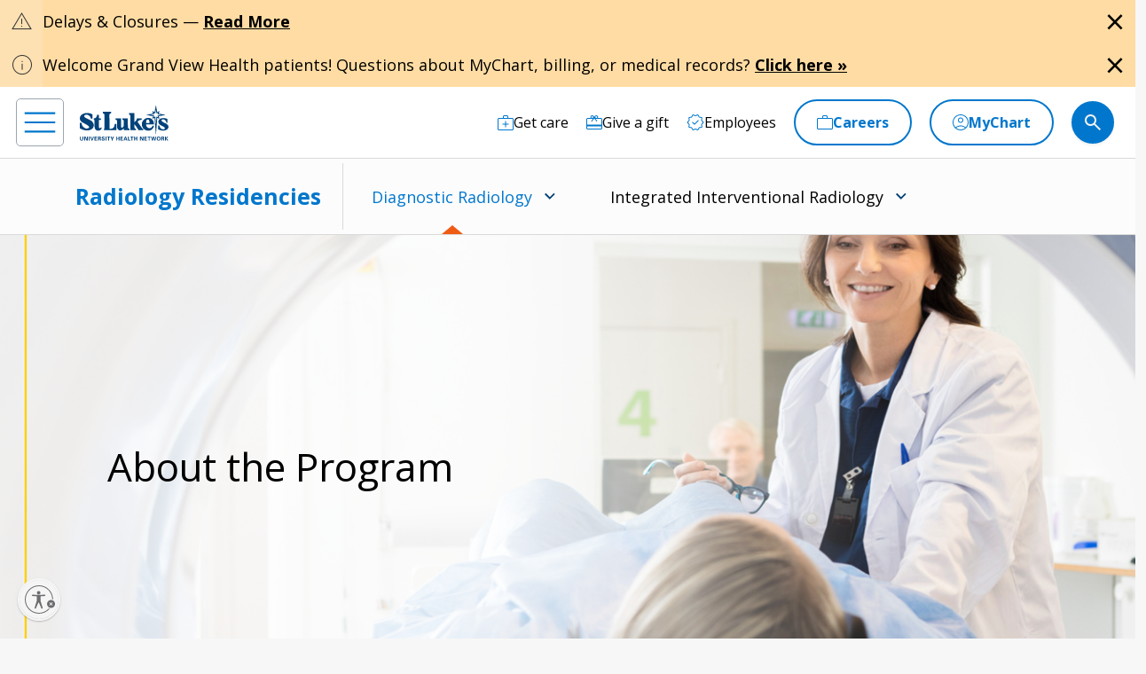

--- FILE ---
content_type: text/html; charset=utf-8
request_url: https://www.slhn.org/radiology-residencies/diagnostic-radiology/about
body_size: 21340
content:


<!DOCTYPE html>
<html lang="en">
<head>
            <!-- prodcd placeholder -->


    <!-- {7E773374-3849-4A5D-9566-A8EDDCE09ABB} -->
<meta charset="utf-8" />
<meta http-equiv="X-UA-Compatible" content="IE=edge">
<meta name="viewport" content="width=device-width, initial-scale=1.0">
    <title>Learn More About the Diagnostic Radiology Residency Program</title>
        <meta name="description" content="We seek to become the region&#39;s top-rated radiology training program for lifelong learners who make an impact on the specialty of radiology." />
        <meta name="og:description" content="We seek to become the region&#39;s top-rated radiology training program for lifelong learners who make an impact on the specialty of radiology." />
        <meta property="og:title" content="Learn More About the Diagnostic Radiology Residency Program" />
    <meta property="og:url" content="https://www.slhn.org/radiology-residencies/diagnostic-radiology/about" />
    <link rel="canonical" href="https://www.slhn.org/radiology-residencies/diagnostic-radiology/about" />


        <!-- Google Tag Manager -->
        <script>
(function(w,d,s,l,i){w[l]=w[l]||[];w[l].push({'gtm.start':
        new Date().getTime(),event:'gtm.js'});var f=d.getElementsByTagName(s)[0],
        j=d.createElement(s),dl=l!='dataLayer'?'&l='+l:'';j.async=true;j.src=
        'https://www.googletagmanager.com/gtm.js?id='+i+dl;f.parentNode.insertBefore(j,f);
        })(window,document,'script','dataLayer','GTM-NKWNPM');</script>
        <!-- End Google Tag Manager -->

    <!-- Fonts -->
    <link rel="preconnect" href="https://fonts.googleapis.com">
    <link rel="preconnect" href="https://fonts.gstatic.com" crossorigin>
    <link href="https://fonts.googleapis.com/css2?family=Open+Sans:wght@300;400;500;600;700;800&family=Bitter:ital,wght@0,100..900;1,100..900&family=Bodoni+Moda:wght@300;400;500;600;700;800&display=swap" rel="stylesheet">
    <link href="https://fonts.googleapis.com/icon?family=Material+Icons" rel="stylesheet">
    <link href="https://fonts.googleapis.com/icon?family=Material+Icons+Outlined" rel="stylesheet">
    <link href="https://fonts.googleapis.com/icon?family=Material+Icons+Round" rel="stylesheet">
    <link href="https://fonts.googleapis.com/css2?family=Material+Symbols+Rounded:opsz,wght,FILL,GRAD@20,700,0..1,0&icon_names=star,star_half&display=swap" rel="stylesheet">
    <link rel="stylesheet" href="https://fonts.googleapis.com/css2?family=Material+Symbols+Outlined:opsz,wght,FILL,GRAD@20,200,0..1,0;20,400,0..1,0&amp;icon_names=account_circle,acute,add,add_circle,add_location,arrow_back_ios,arrow_circle_down,arrow_circle_left,arrow_circle_right,arrow_circle_up,arrow_forward,arrow_forward_ios,arrow_upward,article,attach_money,badge,bedroom_baby,calendar_month,calendar_today,call,check,check_circle,chevron_left,chevron_right,close,computer,distance,do_not_disturb_on,docs,download,east,ecg_heart,emergency,ent,event_available,expand_more,female,femur_alt,filter_list,gastroenterology,home_health,house,info,keyboard_arrow_down,keyboard_arrow_left,keyboard_arrow_right,keyboard_double_arrow_left,keyboard_double_arrow_right,language,link,location_on,lock,mail,male,masks,medical_services,menu,mindfulness,monitor_weight,more_vert,moving_ministry,near_me,neurology,outpatient,paid,person,person_add,phone,physical_therapy,picture_as_pdf,play_arrow,print,radiology,redeem,remove,schedule,school,science,search,share,star,stethoscope,today,urology,videocam,visibility,visibility_off,volunteer_activism,warning&amp;display=swap">

    <!-- Theme styles -->
        <link rel="stylesheet" href="/Assets/sluhn/dist/css/main.min.css">

    
    
    

                <!-- UsableNet for slhn.org -->
                <script id="usntA42start" src="https://a42.usablenet.com/a42/stlukes/default/prod/cs-start" async data-rapid="true"></script>

</head>
<body >
        <!-- Google Tag Manager (noscript) -->
        <noscript>
            <iframe src="https://www.googletagmanager.com/ns.html?id=GTM-NKWNPM"
                    height="0" width="0" style="display:none;visibility:hidden"></iframe>
        </noscript>
        <!-- End Google Tag Manager (noscript) -->

    <!-- for accessibility -->
    <a href="#main" class="skip-to-content" title="skip to main menu">skip to main menu</a>
    <a href="#maincontent" class="skip-to-content" title="skip to content">skip to content</a>
    <a href="#footer" class="skip-to-content" title="skip to footer">skip to footer</a>

    
                    <div class="alert-wrapper">
                        <div class="alert alert-banner alert--caution  alert-dismissible fade show" role="alert" data-id="dfbde9da-6782-4e39-893f-e6bbf541873c-4468f5e4-99d3-4806-8f86-5e6734daca76">
                            <div class="alert-banner-icon">
                                <span class="material-symbols-outlined alert-icon alert-icon--variant">
                                    warning
                                </span>
                            </div>
                            <div class="alert-banner-content">
                                <div class="alert-banner-content-text d-inline-block">
                                    Delays &amp; Closures — <a rel="noopener noreferrer" href="https://go.activecalendar.com/sluhn/site/weather" title="Weather Delays and Closures" target="_blank">Read More</a>
                                </div>

                                    <div class="alert-banner-content-button">
                                        <button type="button" class="alert-icon alert-icon--close" data-bs-dismiss="alert" aria-label="Close alert">
                                            <span class="material-symbols-outlined fill">
                                                close
                                            </span>
                                        </button>
                                    </div>


                            </div>

                        </div>
                    </div>
                    <div class="alert-wrapper">
                        <div class="alert alert-banner alert--caution  alert-dismissible fade show" role="alert" data-id="e8e51168-1a04-48db-95aa-11d2fd166b69-aeff6a5c-d5b3-401c-a42f-62b269355e98">
                            <div class="alert-banner-icon">
                                <span class="material-symbols-outlined alert-icon alert-icon--variant">
                                    info
                                </span>
                            </div>
                            <div class="alert-banner-content">
                                <div class="alert-banner-content-text d-inline-block">
                                    Welcome Grand View Health patients! Questions about MyChart, billing, or medical records? <a href="https://www.slhn.org/mychart#GVH" target="_blank" rel="noopener noreferrer" title="Click here">Click here »</a>
                                </div>

                                    <div class="alert-banner-content-button">
                                        <button type="button" class="alert-icon alert-icon--close" data-bs-dismiss="alert" aria-label="Close alert">
                                            <span class="material-symbols-outlined fill">
                                                close
                                            </span>
                                        </button>
                                    </div>


                            </div>

                        </div>
                    </div>




    <header class=" header">
    <!-- Start : header utility nav -->
    <nav class="header__utility-nav" aria-label="utility navigation">
        <div class="header__utility-nav-container position-relative">
            

            <a href="/" aria-label="header logo" DisableWebEdit="True" class="header-logo"><img src="/-/media/sluhn/pediatrics/logo/St-Lukes-Logo-dark-blue.ashx?iar=0&hash=A902122CC9053817D2A731B04E4CC768" alt="St. Luke&#39;s logo" /></a>



            <ul class="header__utility-nav-list">

                    <li class="header__utility-nav-list-item header__utility-nav-list-item-desktop ">


                        <a href="/get-care" aria-label="Get care" title="Get care" DisableWebEdit="True" class="header__utility-nav-list-item-link"><img class='icon-image' src='/-/media/sluhn/custom-icons/get-care' role='presentation' /> <span>Get care</span></a>


                    </li>
                    <li class="header__utility-nav-list-item header__utility-nav-list-item-desktop ">


                        <a href="/development" aria-label="Give a gift" title="Give a gift" DisableWebEdit="True" class="header__utility-nav-list-item-link"><img class='icon-image' src='/-/media/sluhn/custom-icons/gift' role='presentation' /> <span>Give a gift</span></a>


                    </li>
                    <li class="header__utility-nav-list-item header__utility-nav-list-item-desktop ">


                        <a href="https://mynet.slhn.org" aria-label="Employees" title="Employees" DisableWebEdit="True" class="header__utility-nav-list-item-link"><img class='icon-image' src='/-/media/sluhn/custom-icons/employees' role='presentation' /> <span>Employees</span></a>


                    </li>
                    <li class="header__utility-nav-list-item header__utility-nav-list-item-desktop border">


                        <a href="/careers" aria-label="Careers" title="Careers" DisableWebEdit="True" class="header__utility-nav-list-item-link"><img class='icon-image' src='/-/media/sluhn/custom-icons/work' role='presentation' /> <span>Careers</span></a>


                    </li>
                    <li class="header__utility-nav-list-item header__utility-nav-list-item-desktop border">


                        <a href="/mychart" aria-label="MyChart" title="MyChart" DisableWebEdit="True" class="header__utility-nav-list-item-link"><img class='icon-image' src='/-/media/sluhn/custom-icons/patient-login' role='presentation' /> <span>MyChart</span></a>


                    </li>
                    <li class="header__utility-nav-list-item header__utility-nav-list-item-desktop mobile border">


                        <a href="/careers" aria-label="Careers" title="Careers" DisableWebEdit="True" class="header__utility-nav-list-item-link"><span>Careers</span></a>


                    </li>
                    <li class="header__utility-nav-list-item header__utility-nav-list-item-desktop mobile border">


                        <a href="/mychart" aria-label="MyChart" title="MyChart" DisableWebEdit="True" class="header__utility-nav-list-item-link"><span>MyChart</span></a>


                    </li>
                
                <li class="header__utility-nav-list-item header__utility-nav-list-item--search d-flex align-items-center">
                    <form class="header__utility-nav-list-item-form" id="headerForm" action="/global-search" method="get">
                        <span class="d-flex align-items-center justify-content-center header__utility-nav-list-item-form-closebtn">
                            <img src="/-/media/sluhn/custom-icons/arrow_right.svg" alt="Right arrow">
                        </span>
                        <label for="headerSearchInput" class="header-search__form-label visually-hidden">Search this site</label>
                        <input type="search" id="headerSearchInput" class="header__utility-nav-list-item-form-input" tabindex="-1" autocomplete="off" placeholder="What can we help you find?" name="criteria" />
                        <span class="material-symbols-outlined">search</span>
                        <a class="clear-input-button clear-input-button-nav"><span class="material-icons">clear</span></a>
                        <div class="get-text-width get-text-width-nav"></div>
                        <button type="button" class="header__utility-nav-list-item-form-button nav-search-button header__utility-nav-search-button header__utility-nav-list-item-link" tabindex="-1" aria-label="search button">
                            <img class="icon-image header-search-icon open-search-icon" src="/-/media/sluhn/custom-icons/search.svg" style="filter: none; pointer-events: none;" role="presentation">
                        </button>
                    </form>
                    <button type="button" class="open-form-button">
                        <img class="icon-image header-search-icon open-search-icon" src="/-/media/sluhn/custom-icons/search.svg" style="filter: none; pointer-events: none;" role="presentation">
                    </button>
                </li>
            </ul>
            <div class="header-search__input-content-typeahead" data-locations-url="/locations" data-providers-url="/providers" data-allresults-url="/global-search"></div>
            <a class="header-hamburger-menu" id="hamburger-menu" href="JavaScript:void(0);" aria-label="menu">
                <span class="icon-wrapper">
                    <img src="/-/media/sluhn/custom-icons/menu.svg" alt="menu icon" />
                </span>
            </a>
        </div>
    </nav>
    <!-- End : header utility nav -->
    <!-- Start : header main nav -->

    <nav class="header__main-nav" aria-label="main navigation">
        <!-- Start : header page title -->
        <div class="header-page-title-container ">
            
            <div class="header-page-title">

                        <a href="/radiology-residencies">Radiology Residencies</a>

            </div>
                <button class="header__main-nav-menu-button">
                    <span>Menu</span> <img src="/-/media/sluhn/custom-icons/arrow_down.svg" class="menu-icon" alt="menu icon" />
                </button>
        </div>
        <!-- End : header page title -->
        <div class="header__main-nav-container">
            <!-- html for nav menu -->

            <span class="hoverLeft" aria-hidden="true"><img src="/-/media/sluhn/custom-icons/arrow_left.svg" alt="Right arrow" /></span>
            <div class="header__main-nav-menu" id="main-nav">
                <ul class="header__main-nav-menu-list" role="menu">
                                    <li class="header__main-nav-menu-list-item active" role="none">

<a id="mainMenu-1" href="/radiology-residencies/diagnostic-radiology" aria-controls="menu-mainMenu-1" DisableWebEdit="True" class="header__main-nav-menu-list-item-link " role="menuitem" aria-expanded="false">Diagnostic Radiology</a>
                                        <button class="header__main-nav-menu-list-item-button" tabindex="-1">
                                            <img src="/-/media/sluhn/custom-icons/arrow_down.svg" alt="menu icon" />
                                        </button>

                                        <ul id="menu-mainMenu-1" class="dropdown-list " role="menu" aria-labelledby="mainMenu-1">

                                                <li class="no-header-link ">
                                                                                                                <div class="dropdown-subheader">Interested?</div>
                                                        <ul class="sub-pages-list">

                                                                <li class="">
                                                                    <a href="/radiology-residencies/diagnostic-radiology/how-to-apply" class="dropdown-item " title="How to Apply" target="" >
                                                                        <span>How to Apply</span>

                                                                    </a>

                                                                </li>
                                                                <li class="">
                                                                    <a href="/radiology-residencies/diagnostic-radiology/contact-us" class="dropdown-item " title="Contact Us" target="" >
                                                                        <span>Contact Us</span>

                                                                    </a>

                                                                </li>
                                                        </ul>
                                                </li>
                                                <li class="no-header-link ">
                                                                                                                <div class="dropdown-subheader">Learn About the Program</div>
                                                        <ul class="sub-pages-list">

                                                                <li class="">
                                                                    <a href="/radiology-residencies/diagnostic-radiology/about" class="dropdown-item " title="About" target="" >
                                                                        <span>About</span>

                                                                    </a>

                                                                </li>
                                                                <li class="">
                                                                    <a href="/radiology-residencies/diagnostic-radiology/education-training" class="dropdown-item " title="Education &amp; Training" target="" >
                                                                        <span>Education & Training</span>

                                                                    </a>

                                                                </li>
                                                                <li class="">
                                                                    <a href="/radiology-residencies/diagnostic-radiology/resources/faculty-staff" class="dropdown-item " title="Faculty" target="" >
                                                                        <span>Faculty</span>

                                                                    </a>

                                                                </li>
                                                                <li class="">
                                                                    <a href="/radiology-residencies/diagnostic-radiology/salary-benefits" class="dropdown-item " title="Salary &amp; Benefits" target="_blank" rel=noopener>
                                                                        <span>Salary & Benefits</span>

                                                                    </a>

                                                                </li>
                                                                <li class="">
                                                                    <a href="/radiology-residencies/diagnostic-radiology/about#residents" class="dropdown-item " title="Residents" target="" >
                                                                        <span>Residents</span>

                                                                    </a>

                                                                </li>
                                                                <li class="">
                                                                    <a href="/radiology-residencies/diagnostic-radiology/resources" class="dropdown-item " title="Resources" target="" >
                                                                        <span>Resources</span>

                                                                    </a>

                                                                </li>
                                                        </ul>
                                                </li>
                                        </ul>
                                    </li>
                                    <li class="header__main-nav-menu-list-item " role="none">

<a id="mainMenu-2" href="/radiology-residencies/integrated-interventional-radiology" aria-controls="menu-mainMenu-2" DisableWebEdit="True" class="header__main-nav-menu-list-item-link " role="menuitem" aria-expanded="false">Integrated Interventional Radiology</a>
                                        <button class="header__main-nav-menu-list-item-button" tabindex="-1">
                                            <img src="/-/media/sluhn/custom-icons/arrow_down.svg" alt="menu icon" />
                                        </button>

                                        <ul id="menu-mainMenu-2" class="dropdown-list " role="menu" aria-labelledby="mainMenu-2">

                                                <li class="no-header-link ">
                                                                                                                <div class="dropdown-subheader">Interested?</div>
                                                        <ul class="sub-pages-list">

                                                                <li class="">
                                                                    <a href="/radiology-residencies/integrated-interventional-radiology/how-to-apply" class="dropdown-item " title="How to Apply" target="" >
                                                                        <span>How to Apply</span>

                                                                    </a>

                                                                </li>
                                                                <li class="">
                                                                    <a href="/radiology-residencies/integrated-interventional-radiology/contact-us" class="dropdown-item " title="Contact Us" target="" >
                                                                        <span>Contact Us</span>

                                                                    </a>

                                                                </li>
                                                        </ul>
                                                </li>
                                                <li class="no-header-link ">
                                                                                                                <div class="dropdown-subheader">Learn About the Program</div>
                                                        <ul class="sub-pages-list">

                                                                <li class="">
                                                                    <a href="/radiology-residencies/integrated-interventional-radiology/about" class="dropdown-item " title="About" target="" >
                                                                        <span>About</span>

                                                                    </a>

                                                                </li>
                                                                <li class="">
                                                                    <a href="/radiology-residencies/integrated-interventional-radiology/education-training" class="dropdown-item " title="Education &amp; Training" target="" >
                                                                        <span>Education & Training</span>

                                                                    </a>

                                                                </li>
                                                                <li class="">
                                                                    <a href="/radiology-residencies/integrated-interventional-radiology/resources/faculty-staff" class="dropdown-item " title="Faculty" target="" >
                                                                        <span>Faculty</span>

                                                                    </a>

                                                                </li>
                                                                <li class="">
                                                                    <a href="/radiology-residencies/integrated-interventional-radiology/salary-benefits" class="dropdown-item " title="Salary &amp; Benefits" target="_blank" rel=noopener>
                                                                        <span>Salary & Benefits</span>

                                                                    </a>

                                                                </li>
                                                                <li class="">
                                                                    <a href="/radiology-residencies/integrated-interventional-radiology/about#residents" class="dropdown-item " title="Residents" target="" >
                                                                        <span>Residents</span>

                                                                    </a>

                                                                </li>
                                                                <li class="">
                                                                    <a href="/radiology-residencies/integrated-interventional-radiology/resources" class="dropdown-item " title="Resources" target="" >
                                                                        <span>Resources</span>

                                                                    </a>

                                                                </li>
                                                        </ul>
                                                </li>
                                        </ul>
                                    </li>


                </ul>
            </div>
            <span class="hoverRight" aria-hidden="true"><img src="/-/media/sluhn/custom-icons/arrow_right.svg" alt="Right arrow" /></span>
            <!-- html end for menu -->
        </div>
    </nav>
    <!-- End : header main nav -->
    <!-- Start : header page alert -->
    <!-- End : header page alert -->
    <!-- Start : header left nav -->
    <nav class="header__left-nav" id="left-nav">
        <div class="header__left-nav-header">
            <a href="/" DisableWebEdit="True"><img src="/-/media/sluhn/st-lukes/logo/logo_white.ashx?iar=0&amp;hash=1C65CA33327748124C6D109FC164728D" alt="St. Lukes" /></a>

            <button type="button" class="header__left-nav-close" aria-label="Close navigation">
                <i class="material-symbols-outlined close" aria-hidden="true">
                    close
                </i>
            </button>
        </div>


        <ul class="header__left-nav-menu">

                    <li class="header__main-nav-menu-list-item border" role="menuitem">
<a href="/mychart" aria-label="MyChart" title="MyChart" DisableWebEdit="True" class="header__main-nav-menu-list-item-link link-with-icon"><img class= 'icon-image' src='/-/media/sluhn/custom-icons/patient-login' role='presentation' /> <span>MyChart</span></a>
                    </li>
                    <li class="header__main-nav-menu-list-item border" role="menuitem">
<a href="/careers" aria-label="Careers" title="Careers" DisableWebEdit="True" class="header__main-nav-menu-list-item-link link-with-icon"><img class= 'icon-image' src='/-/media/sluhn/custom-icons/work' role='presentation' /> <span>Careers</span></a>
                    </li>
                    <li class="header__main-nav-menu-list-item with-icon blue-link" role="menuitem">
                                <span class="header__main-nav-menu-list-item-link">Locations</span>


                        <button class="header__main-nav-menu-list-item-button" id="mainMenu-2">
                            <img class="menu-icon" src="/-/media/sluhn/custom-icons/arrow_down.svg" alt="menu icon" />
                        </button>

                        <ul class="dropdown-list" aria-labelledby="mainMenu-2">
                                    <li class="dropdown-subheader">Location Type</li>

                                    <li class=" blue-link">
                                            <a href="/locations" class="dropdown-item icon-right" title="See all locations" target="" >
                                                    <img class="icon-image" src="/-/media/sluhn/custom-icons/arrow_circle_right" role="presentation" />
                                                <span>See all locations</span>

                                            </a>
                                                                            </li>
                                    <li class="no-header-link ">
                                                                                    <ul class="sub-pages-list">

                                                    <li class="">
                                                        <a href="/emergency-rooms" class="dropdown-item " title="Emergency Rooms" target="" >
                                                            <span>Emergency Rooms</span>

                                                        </a>

                                                    </li>
                                                    <li class="">
                                                        <a href="/campuses" class="dropdown-item " title="Hospitals &amp; Campuses" target="" >
                                                            <span>Hospitals & Campuses</span>

                                                        </a>

                                                    </li>
                                                    <li class="">
                                                        <a href="https://www.slhn.org/locations?loctype=Primary+Care" class="dropdown-item " title="Primary Care" target="" >
                                                            <span>Primary Care</span>

                                                        </a>

                                                    </li>
                                                    <li class="">
                                                        <a href="https://www.slhn.org/locations?loctype=Walk-In+Care+Centers" class="dropdown-item " title="Care &lt;i&gt;Now&lt;/i&gt; Walk-In Center" target="" >
                                                            <span>Care <i>Now</i> Walk-In Center</span>

                                                        </a>

                                                    </li>
                                            </ul>
                                    </li>
                                    <li class="no-header-link ">
                                                                                    <ul class="sub-pages-list">

                                                    <li class="">
                                                        <a href="https://www.slhn.org/locations?loctype=Pediatrics%2CPediatric+Primary+Care%2CPediatric+Cardiology%2CPediatric+Critical+Care%2CPediatric+Endocrinology%2CPediatric+Lab+Services%2CPediatric+Gastroenterology%2CPediatric+General+Surgery%2CPediatric+Nephrology%2CPediatric+Neurology%2CPediatric+Pulmonology" class="dropdown-item " title="Pediatrics" target="" >
                                                            <span>Pediatrics</span>

                                                        </a>

                                                    </li>
                                                    <li class="">
                                                        <a href="https://www.slhn.org/locations?loctype=OB%2FGYN" class="dropdown-item " title="Obstetrics &amp; Gynecology" target="" >
                                                            <span>Obstetrics & Gynecology</span>

                                                        </a>

                                                    </li>
                                                    <li class="">
                                                        <a href="https://www.slhn.org/locations?loctype=Orthopedics" class="dropdown-item " title="Orthopedics" target="" >
                                                            <span>Orthopedics</span>

                                                        </a>

                                                    </li>
                                                    <li class="">
                                                        <a href="https://www.slhn.org/locations?loctype=Specialty+Care" class="dropdown-item " title="Specialty Care" target="" >
                                                            <span>Specialty Care</span>

                                                        </a>

                                                    </li>
                                            </ul>
                                    </li>
                                    <li class="no-header-link ">
                                                                                    <ul class="sub-pages-list">

                                                    <li class="">
                                                        <a href="https://www.slhn.org/locations?loctype=Imaging+%28Radiology%29" class="dropdown-item " title="Imaging" target="" >
                                                            <span>Imaging</span>

                                                        </a>

                                                    </li>
                                                    <li class="">
                                                        <a href="https://www.slhn.org/locations?loctype=Lab+Services%2CPediatric+Lab+Services" class="dropdown-item " title="Lab Services" target="" >
                                                            <span>Lab Services</span>

                                                        </a>

                                                    </li>
                                                    <li class="">
                                                        <a href="https://www.slhn.org/locations?loctype=Outpatient+Centers" class="dropdown-item " title="Outpatient Centers" target="" >
                                                            <span>Outpatient Centers</span>

                                                        </a>

                                                    </li>
                                                    <li class="">
                                                        <a href="https://www.slhn.org/locations?loctype=Fitness+Centers" class="dropdown-item " title="Fitness &amp; Sports Performance Centers" target="" >
                                                            <span>Fitness & Sports Performance Centers</span>

                                                        </a>

                                                    </li>
                                            </ul>
                                    </li>
                        </ul>
                    </li>
                    <li class="header__main-nav-menu-list-item with-icon blue-link" role="menuitem">
                                <span class="header__main-nav-menu-list-item-link">Services</span>


                        <button class="header__main-nav-menu-list-item-button" id="mainMenu-2">
                            <img class="menu-icon" src="/-/media/sluhn/custom-icons/arrow_down.svg" alt="menu icon" />
                        </button>

                        <ul class="dropdown-list" aria-labelledby="mainMenu-2">
                                    <li class="dropdown-subheader">Service specialties</li>

                                    <li class=" blue-link">
                                            <a href="/services" class="dropdown-item icon-right" title="See all services" target="" >
                                                    <img class="icon-image" src="/-/media/sluhn/custom-icons/arrow_circle_right" role="presentation" />
                                                <span>See all services</span>

                                            </a>
                                                                            </li>
                                    <li class="no-header-link ">
                                                                                    <ul class="sub-pages-list">

                                                    <li class="">
                                                        <a href="/cancer" class="dropdown-item " title="Cancer Care" target="" >
                                                                <img class="icon-image" src="/-/media/sluhn/custom-icons/cancercare" role="presentation" />
                                                            <span>Cancer Care</span>

                                                        </a>

                                                    </li>
                                                    <li class="">
                                                        <a href="/heart-vascular" class="dropdown-item " title="Heart &amp; Vascular" target="" >
                                                                <img class="icon-image" src="/-/media/sluhn/custom-icons/heart" role="presentation" />
                                                            <span>Heart & Vascular</span>

                                                        </a>

                                                    </li>
                                                    <li class="">
                                                        <a href="/home-health-and-hospice" class="dropdown-item " title="Home Health &amp; Hospice" target="" >
                                                                <img class="icon-image" src="/-/media/sluhn/custom-icons/health" role="presentation" />
                                                            <span>Home Health & Hospice</span>

                                                        </a>

                                                    </li>
                                            </ul>
                                    </li>
                                    <li class="no-header-link ">
                                                                                    <ul class="sub-pages-list">

                                                    <li class="">
                                                        <a href="/neurosciences" class="dropdown-item " title="Neuroscience" target="" >
                                                                <img class="icon-image" src="/-/media/sluhn/custom-icons/neurology" role="presentation" />
                                                            <span>Neuroscience</span>

                                                        </a>

                                                    </li>
                                                    <li class="">
                                                        <a href="/obgyn" class="dropdown-item " title="Obstetrics &amp; Gynecology" target="" >
                                                                <img class="icon-image" src="/-/media/sluhn/custom-icons/gynecology" role="presentation" />
                                                            <span>Obstetrics & Gynecology</span>

                                                        </a>

                                                    </li>
                                                    <li class="">
                                                        <a href="/orthopedics" class="dropdown-item " title="Orthopedics" target="" >
                                                                <img class="icon-image" src="/-/media/sluhn/custom-icons/ortho" role="presentation" />
                                                            <span>Orthopedics</span>

                                                        </a>

                                                    </li>
                                            </ul>
                                    </li>
                                    <li class="no-header-link ">
                                                                                    <ul class="sub-pages-list">

                                                    <li class="">
                                                        <a href="/pediatrics" class="dropdown-item " title="Pediatrics" target="" >
                                                                <img class="icon-image" src="/-/media/sluhn/custom-icons/peds" role="presentation" />
                                                            <span>Pediatrics</span>

                                                        </a>

                                                    </li>
                                                    <li class="">
                                                        <a href="https://www.stlukesphysicaltherapy.com/" class="dropdown-item " title="Physical Therapy" target="_blank" rel=noopener>
                                                                <img class="icon-image" src="/-/media/sluhn/custom-icons/therapy" role="presentation" />
                                                            <span>Physical Therapy</span>

                                                        </a>

                                                    </li>
                                                    <li class="">
                                                        <a href="/weight-loss" class="dropdown-item " title="Weight Loss" target="" >
                                                                <img class="icon-image" src="/-/media/sluhn/custom-icons/weight" role="presentation" />
                                                            <span>Weight Loss</span>

                                                        </a>

                                                    </li>
                                            </ul>
                                    </li>
                        </ul>
                    </li>
                    <li class="header__main-nav-menu-list-item with-icon " role="menuitem">
                                <span class="header__main-nav-menu-list-item-link">Patients and Visitors</span>


                        <button class="header__main-nav-menu-list-item-button" id="mainMenu-2">
                            <img class="menu-icon" src="/-/media/sluhn/custom-icons/arrow_down.svg" alt="menu icon" />
                        </button>

                        <ul class="dropdown-list" aria-labelledby="mainMenu-2">
                                    <li class="dropdown-subheader">How can we help you?</li>

                                    <li class=" blue-link">
                                            <a href="/about/patients-visitors" class="dropdown-item icon-right" title="See all" target="" >
                                                    <img class="icon-image" src="/-/media/sluhn/custom-icons/arrow_circle_right" role="presentation" />
                                                <span>See all</span>

                                            </a>
                                                                            </li>
                                    <li class="no-header-link ">
                                                                                    <ul class="sub-pages-list">

                                                    <li class="">
                                                        <a href="/about/patients-visitors/visiting-hours" class="dropdown-item " title="Visitation Hours" target="" >
                                                            <span>Visitation Hours</span>

                                                        </a>

                                                    </li>
                                                    <li class="">
                                                        <a href="/billing/payment-options/self-pay-uninsured" class="dropdown-item " title="Financial Assistance" target="" >
                                                            <span>Financial Assistance</span>

                                                        </a>

                                                    </li>
                                                    <li class="">
                                                        <a href="/about/patients-visitors/medical-records" class="dropdown-item " title="Medical Records" target="" >
                                                            <span>Medical Records</span>

                                                        </a>

                                                    </li>
                                                    <li class="">
                                                        <a href="/about/patients-visitors/central-scheduling" class="dropdown-item " title="Central Scheduling" target="" >
                                                            <span>Central Scheduling</span>

                                                        </a>

                                                    </li>
                                            </ul>
                                    </li>
                                    <li class="no-header-link ">
                                                                                    <ul class="sub-pages-list">

                                                    <li class="">
                                                        <a href="/volunteers" class="dropdown-item " title="Volunteers" target="" >
                                                            <span>Volunteers</span>

                                                        </a>

                                                    </li>
                                                    <li class="">
                                                        <a href="/about/patients-visitors/cafeterias" class="dropdown-item " title="Cafeterias" target="" >
                                                            <span>Cafeterias</span>

                                                        </a>

                                                    </li>
                                                    <li class="">
                                                        <a href="/about/patients-visitors/gift-shops" class="dropdown-item " title="Gift Shops" target="" >
                                                            <span>Gift Shops</span>

                                                        </a>

                                                    </li>
                                                    <li class="">
                                                        <a href="/homestar-pharmacy-01" class="dropdown-item " title="Retail Pharmacy" target="" >
                                                            <span>Retail Pharmacy</span>

                                                        </a>

                                                    </li>
                                            </ul>
                                    </li>
                                    <li class="no-header-link ">
                                                                                    <ul class="sub-pages-list">

                                                    <li class="">
                                                        <a href="/pricechecker" class="dropdown-item " title="Price Checker" target="" >
                                                            <span>Price Checker</span>

                                                        </a>

                                                    </li>
                                                    <li class="">
                                                        <a href="/spiritual-care" class="dropdown-item " title="Spiritual Care" target="" >
                                                            <span>Spiritual Care</span>

                                                        </a>

                                                    </li>
                                                    <li class="">
                                                        <a href="/about/patients-visitors/nurse-honor-guard" class="dropdown-item " title="Nurse Honor Guard" target="" >
                                                            <span>Nurse Honor Guard</span>

                                                        </a>

                                                    </li>
                                                    <li class="">
                                                        <a href="/about/patients-visitors/for-the-hearing-impaired" class="dropdown-item " title="For the Hearing Impaired" target="" >
                                                            <span>For the Hearing Impaired</span>

                                                        </a>

                                                    </li>
                                            </ul>
                                    </li>
                        </ul>
                    </li>
                    <li class="header__main-nav-menu-list-item " role="menuitem">
<a class="header__main-nav-menu-list-item-link" href="/providers" DisableWebEdit="True">Find a Doctor</a>
                    </li>
                    <li class="header__main-nav-menu-list-item with-icon " role="menuitem">
                                <span class="header__main-nav-menu-list-item-link">Education and Research</span>


                        <button class="header__main-nav-menu-list-item-button" id="mainMenu-2">
                            <img class="menu-icon" src="/-/media/sluhn/custom-icons/arrow_down.svg" alt="menu icon" />
                        </button>

                        <ul class="dropdown-list" aria-labelledby="mainMenu-2">

                                    <li class=" ">
                                            <a href="https://www.stlukesedu.org/" class="dropdown-item " title="Medical and Health Professional Education" target="_blank" rel=noopener>
                                                <span>Medical and Health Professional Education</span>

                                            </a>
                                                                                        <div class="dropdown-subheader">Major Education Programs</div>
                                            <ul class="sub-pages-list">

                                                    <li class="no-border-top">
                                                        <a href="/school-of-medicine" class="dropdown-item " title="Temple/St. Luke&#39;s School of Medicine" target="" >
                                                            <span>Temple/St. Luke's School of Medicine</span>

                                                        </a>

                                                    </li>
                                                    <li class="">
                                                        <a href="/school-of-nursing" class="dropdown-item " title="School of Nursing" target="" >
                                                            <span>School of Nursing</span>

                                                        </a>

                                                    </li>
                                                    <li class="">
                                                        <a href="/graduate-medical-education" class="dropdown-item " title="Graduate Residencies &amp; Fellowships" target="" >
                                                            <span>Graduate Residencies & Fellowships</span>

                                                        </a>

                                                    </li>
                                            </ul>
                                    </li>
                                    <li class="no-header-link ">
                                                                                        <div class="dropdown-subheader">Additional Programs</div>
                                            <ul class="sub-pages-list">

                                                    <li class="blue-link">
                                                        <a href="/med-ed/programs-resources" class="dropdown-item icon-right" title="See all programs" target="" >
                                                                <img class="icon-image" src="/-/media/sluhn/custom-icons/arrow_circle_right" role="presentation" />
                                                            <span>See all programs</span>

                                                        </a>

                                                    </li>
                                                    <li class="">
                                                        <a href="/medical-education/a-step-program" class="dropdown-item " title="A-STEP Program" target="" >
                                                            <span>A-STEP Program</span>

                                                        </a>

                                                    </li>
                                                    <li class="">
                                                        <a href="/medical-education/clinical-pastoral-education" class="dropdown-item " title="Clinical Pastoral Education" target="" >
                                                            <span>Clinical Pastoral Education</span>

                                                        </a>

                                                    </li>
                                                    <li class="">
                                                        <a href="/medical-education/continuing-education" class="dropdown-item " title="Continuing Education" target="" >
                                                            <span>Continuing Education</span>

                                                        </a>

                                                    </li>
                                                    <li class="">
                                                        <a href="/medical-education/neurodiagnostic-technology-program" class="dropdown-item " title="Neurodiagnostic Technology Program" target="" >
                                                            <span>Neurodiagnostic Technology Program</span>

                                                        </a>

                                                    </li>
                                                    <li class="">
                                                        <a href="/medical-education/short-term-observing" class="dropdown-item " title="Pre-Med Short Term Observing" target="" >
                                                            <span>Pre-Med Short Term Observing</span>

                                                        </a>

                                                    </li>
                                                    <li class="">
                                                        <a href="https://www.stlukesphlebotomy.org/" class="dropdown-item " title="School of Phlebotomy" target="_blank" rel=noopener>
                                                            <span>School of Phlebotomy</span>

                                                        </a>

                                                    </li>
                                                    <li class="">
                                                        <a href="/medical-education/sterile-processing" class="dropdown-item " title="School of Sterile Processing" target="" >
                                                            <span>School of Sterile Processing</span>

                                                        </a>

                                                    </li>
                                                    <li class="">
                                                        <a href="/medical-education/surgical-technology-program" class="dropdown-item " title="Surgical Technology Program" target="" >
                                                            <span>Surgical Technology Program</span>

                                                        </a>

                                                    </li>
                                            </ul>
                                    </li>
                                    <li class="no-header-link ">
                                                                                        <div class="dropdown-subheader">Research &amp; Innovation</div>
                                            <ul class="sub-pages-list">

                                                    <li class="blue-link">
                                                        <a href="/research" class="dropdown-item icon-right" title="See all" target="" >
                                                                <img class="icon-image" src="/-/media/sluhn/custom-icons/arrow_circle_right" role="presentation" />
                                                            <span>See all</span>

                                                        </a>

                                                    </li>
                                                    <li class="">
                                                        <a href="/clinical-trials" class="dropdown-item " title="Clinical Trials" target="" >
                                                            <span>Clinical Trials</span>

                                                        </a>

                                                    </li>
                                                    <li class="">
                                                        <a href="/research/post-doctoral-research-fellowship" class="dropdown-item " title="Post Doctoral Research" target="" >
                                                            <span>Post Doctoral Research</span>

                                                        </a>

                                                    </li>
                                                    <li class="">
                                                        <a href="/research/volunteer-opportunities-in-research" class="dropdown-item " title="Become a Research Volunteer" target="" >
                                                            <span>Become a Research Volunteer</span>

                                                        </a>

                                                    </li>
                                                    <li class="">
                                                        <a href="https://www.slhn.org/lp/helix" class="dropdown-item " title="DNA Answers" target="" >
                                                            <span>DNA Answers</span>

                                                        </a>

                                                    </li>
                                            </ul>
                                    </li>
                        </ul>
                    </li>
                    <li class="header__main-nav-menu-list-item " role="menuitem">
<a href="/get-care" aria-label="Get care" title="Get care" DisableWebEdit="True" class="header__main-nav-menu-list-item-link link-with-icon"><img class= 'icon-image' src='/-/media/sluhn/custom-icons/get-care' role='presentation' /> <span>Get care</span></a>
                    </li>
                    <li class="header__main-nav-menu-list-item no-border-top" role="menuitem">
<a href="/development" aria-label="Give a gift" title="Give a gift" DisableWebEdit="True" class="header__main-nav-menu-list-item-link link-with-icon"><img class= 'icon-image' src='/-/media/sluhn/custom-icons/gift' role='presentation' /> <span>Give a gift</span></a>
                    </li>
                    <li class="header__main-nav-menu-list-item no-border-top" role="menuitem">
<a href="https://mynet.slhn.org/" aria-label="Employees" title="Employees" DisableWebEdit="True" class="header__main-nav-menu-list-item-link link-with-icon"><img class= 'icon-image' src='/-/media/sluhn/custom-icons/employees' role='presentation' /> <span>Employees</span></a>
                    </li>
                    <li class="header__main-nav-menu-list-item  light-grey" role="menuitem">
<a class="header__main-nav-menu-list-item-link" href="/billing" DisableWebEdit="True">Pay a bill</a>
                    </li>
                    <li class="header__main-nav-menu-list-item no-border-top  light-grey" role="menuitem">
<a class="header__main-nav-menu-list-item-link" href="/blog" DisableWebEdit="True">News</a>
                    </li>
                    <li class="header__main-nav-menu-list-item no-border-top  light-grey" role="menuitem">
<a href="https://go.activecalendar.com/sluhn/" rel="noopener noreferrer" DisableWebEdit="True" class="header__main-nav-menu-list-item-link" target="_blank">Events Calendar</a>
                    </li>
        </ul>
    </nav>
    <!-- End : header left nav -->
</header>

    <main id="main" class="">
        
        <div class="top-content">
            
        <section class="component-rendering hero-slider-component ">
            <div id="slider-7eb6a6b7887047fe819771403346a27c" class="hero-slider-wrap">
                <div class="hero-slider border-bottom-left-radius " data-slicksettings='{"editmode": false,"arrows": true,"nextArrow": "#slider-7eb6a6b7887047fe819771403346a27c .next","prevArrow": "#slider-7eb6a6b7887047fe819771403346a27c .previous","dots": true, "appendDotsSelector":"#slider-7eb6a6b7887047fe819771403346a27c .hero-slider__navigation", "adaptiveHeight": true,"transition": "ease-in","autoplay": true,"autoplaySpeed": 6500}'>
<div class="hero-slider__slide slide no-fade active content-60 left-align">
     <div class="hero-yellowstroke"></div>
    <picture class="desktop-img object-fit-left">
        <source srcset="/-/media/sluhn/radiology-residencies/diagnotic-radiology/image/hero/about-hero.ashx?mw=1730&amp;hash=45E0446973A701BF9DF875CFFB339143" media="(min-width: 992px)" />
        <source srcset="/-/media/sluhn/radiology-residencies/diagnotic-radiology/image/hero/about-hero-mobile.ashx?mw=992&amp;hash=541E9417E5DF3ECED505EC83C9904BE3" media="(max-width: 992px)" />
        <img src="/-/media/sluhn/radiology-residencies/diagnotic-radiology/image/hero/about-hero.ashx?mw=1730&amp;hash=45E0446973A701BF9DF875CFFB339143" class="object-fit-left" alt="Female doctor with patient" />
    </picture>
    <div class="hero-content ">
        <H1 id="titleheader587e4e82-80f9-4edc-8648-4939f04a6fc0" class=" text-black">
About the Program
</H1>


        <div class="bodyCopy">
            
        </div>


    </div>
                            </div>
                </div>
            </div>
        </section>



        </div>
        <div class="container">
            <div class="row">
                
                <div class="col-auto left-side-nav gx-0" id="maincontent">
                    
                </div>
                
            </div>
        </div>
        

    <div class="container-wrap sc-mt-1 sc-mt-md-2">
        <div class="container">
            <div class="row ">
                
    <section class="info-card sc-my-2 sc-my-md-4 content-left bg-card-gradient-br">
        <div class="info-card-container">
            <div class="info-card__inner-content-image">
                
            </div>
            <div class="info-card__inner-content-text  info-card__inner-content-text-border-radius">
                <div class="info-card-content">
                    
                    <H2 id="titleheadere218abf1-3a6c-4691-ba46-b859fb2853c0" class="title-head text-white h1">
Our radiology training program serves a diverse, rapidly growing patient population, and is led by dedicated faculty passionate about education.
</H2>

                    <div class="bodyCopy ">
                        
                    </div>

                    











                </div>
            </div>
        </div>
    </section>
    <div class="component-rendering general-content-rendering    sc-my-2 sc-my-md-4">
        <a name="anchor-c1fd3b49-a86b-423e-baf3-d81e7907c491" id="anchor-c1fd3b49-a86b-423e-baf3-d81e7907c491"></a>
       
    <div class="content-container">
        
    <div class="bodyCopy">
        Through innovative resources and hands-on mentorship, we are committed to shaping competent, compassionate, and intellectually curious radiologists. From day one, we actively partner with you to develop the expertise needed for independent practice, ensuring you’re prepared to serve the evolving radiologic needs of the greater Lehigh Valley—and beyond.
<br />
<br />
Join us as we cultivate the next generation of radiology leaders.
        
    </div>
    </div>


    </div>

            </div>
        </div>
    </div>







    <div class="container-wrap ">
        <div class="container">
            <div class="row ">
                    <div class="col-md-6 sc-my-2 sc-my-md-4 ">
        <a name="anchor-9d5cd129-bda3-4b86-9c51-35b77125ab6e" id="anchor-9d5cd129-bda3-4b86-9c51-35b77125ab6e"></a>
        <div class="row ">
                    <div class="component-rendering image-standalone-wrapper bg-card-gradient-bl rounded-right  img-shadow">

                <div class="img-standalone  ">
                    <img src="/-/media/sluhn/radiology-residencies/diagnotic-radiology/image/general/about-radiology.ashx?iar=0&amp;hash=8753D1111AFF6A8AB57736045032F2DE" alt="Programs" />
                </div>
        </div> 



        </div>
    </div>
    <div class="col-md-6 sc-my-2 sc-my-md-4 ">
        <a name="anchor-dd0b4654-12ad-40a4-b123-e0fdfa7c4d54" id="anchor-dd0b4654-12ad-40a4-b123-e0fdfa7c4d54"></a>
        <div class="row ">
                <div class="component-rendering general-content-rendering    sc-my-2 sc-my-md-4">
        <a name="anchor-59981d5e-98e5-4364-8678-32b8c076c0c0" id="anchor-59981d5e-98e5-4364-8678-32b8c076c0c0"></a>
       
    <div class="content-container">
        
    <div class="bodyCopy">
        <p style="text-transform:uppercase;font-weight:700; color:#3C4044;">our program</p>
<h3 class="text-primary-darker">Building the necessary skills</h3>
<p>
The Diagnostic Radiology Residency program is dedicated to equipping trainees with the critical interpretive and non-interpretive skills essential for success in modern radiology. We foster the development of astute diagnostic clinicians—experts in imaging pathology—who provide invaluable consultative services to referring physicians. Our curriculum ensures residents remain at the forefront of cutting-edge imaging technologies, empowering them to deliver precise, innovative care in disease diagnosis and treatment.
</p>
        
    </div>
    </div>

                <div class="cta-wrapper d-flex flex-column">
                    



<a class="btn btn-secondary fill-bg  " href="/radiology-residencies/diagnostic-radiology/education-training/curriculum">See our curriculum</a>







                </div>

    </div>

        </div>
    </div>

            </div>
        </div>
    </div>







    <div class="container-wrap ">
        <div class="container">
            <div class="row ">
                    <div class="order-xl-1 order-lg-1 order-2 col-md-6 sc-my-2 sc-my-md-4 ">
        <a name="anchor-30be8646-85af-43a9-a95c-a81ce3559271" id="anchor-30be8646-85af-43a9-a95c-a81ce3559271"></a>
        <div class="row ">
                <div class="component-rendering general-content-rendering    ">
        <a name="anchor-f87f89e3-39ac-4a58-9c57-334e07593763" id="anchor-f87f89e3-39ac-4a58-9c57-334e07593763"></a>
       
    <div class="content-container">
        
    <div class="bodyCopy">
        <p style="text-transform:uppercase;font-weight:700; color:#3C4044;">Leadership &amp; faculty</p>
<h3 class="text-primary-darker">Driven to provide high quality care</h3>
<p>Our teaching faculty are dedicated to cultivating exceptional leaders in radiology with a strong commitment to community-focused care. Through our nationally recognized sponsoring institution, we proudly deliver high-quality radiologic services to the greater Lehigh Valley—aligning with the core mission of St. Luke’s University Health Network (SLUHN): <em>providing patients and the community with the best care while advancing medical practice and innovation through research</em>.
<br />
<br />
We currently welcome 6 Diagnostic Radiology residents per year and are excited to introduce an ESIR track in the near future, further expanding opportunities for specialized training. </p>
        
    </div>
    </div>

                <div class="cta-wrapper d-flex flex-column">
                    



<a class="btn btn-secondary fill-bg  " href="/radiology-residencies/diagnostic-radiology/resources/faculty-staff">Meet our faculty</a>







                </div>

    </div>

        </div>
    </div>
    <div class="order-xl-2 order-lg-2 order-1 col-md-6 sc-my-2 sc-my-md-4 ">
        <a name="anchor-42e41375-3f50-4d49-bab9-6b8edf2012ac" id="anchor-42e41375-3f50-4d49-bab9-6b8edf2012ac"></a>
        <div class="row ">
                    <div class="component-rendering image-standalone-wrapper bg-card-gradient-tr rounded-left  img-shadow">

                <div class="img-standalone  ">
                    <img src="/-/media/sluhn/radiology-residencies/diagnotic-radiology/image/general/about-teaching-faculty-2.ashx?h=400&amp;iar=0&amp;w=600&amp;hash=DBAABF2A99FB9481A81B0FC658EAAB68" alt="Leadership & faculty" width="600" height="400" />
                </div>
        </div> 



        </div>
    </div>

            </div>
        </div>
    </div>







    <div class="container-wrap ">
        <div class="container">
            <div class="row ">
                    <div class="col-md-6 sc-my-2 sc-my-md-4 ">
        <a name="anchor-e31f9c78-1716-4727-b095-0253b47d67ca" id="anchor-e31f9c78-1716-4727-b095-0253b47d67ca"></a>
        <div class="row ">
                    <div class="component-rendering image-standalone-wrapper bg-card-gradient-bl rounded-right  img-shadow">

                <div class="img-standalone  ">
                    <img src="/-/media/sluhn/radiology-residencies/diagnotic-radiology/image/general/about-residents.ashx?iar=0&amp;hash=37EB8EAEDB211B4DF0994575AD92A381" alt="Group of male and female residents" />
                </div>
        </div> 



        </div>
    </div>
    <div class="col-md-6 sc-my-2 sc-my-md-4 ">
        <a name="anchor-16fa8bca-1641-47af-8bd4-69ce21a7a8de" id="anchor-16fa8bca-1641-47af-8bd4-69ce21a7a8de"></a>
        <div class="row ">
                <div class="component-rendering general-content-rendering    ">
        <a name="anchor-6d480f1b-cfe4-4307-92a9-00c22b1686b6" id="anchor-6d480f1b-cfe4-4307-92a9-00c22b1686b6"></a>
       
    <div class="content-container">
        
    <div class="bodyCopy">
        <p style="text-transform:uppercase;font-weight:700; color:#3C4044;">Program Goals</p>
<h3 class="text-primary-darker">Ensuring success of our residents</h3>
<p>The goals of the Radiology Residency program are as follows:
</p>
<ul>
    <li><strong>Develop skilled and compassionate diagnostic radiologists</strong> equipped to provide exceptional patient care.</li>
    <li><strong>Train residents in high-volume, high-quality imaging</strong> across inpatient and outpatient settings.</li>
    <li><strong>Immerse residents in a diverse clinical environment</strong> through a large, integrated healthcare network.</li>
    <li><strong>Prioritize patient safety in diagnostic imaging</strong> while fostering active engagement in quality improvement initiatives.</li>
    <li><strong>Prepare residents for success in specialized practice and fellowships</strong> through rigorous, forward-thinking training.</li>
    <li><strong>Cultivate a supportive learning environment</strong> that champions work-life balance and lifelong professional growth.</li>
</ul>
<a name="residents"></a>
        
    </div>
    </div>


    </div>

        </div>
    </div>

            </div>
        </div>
    </div>







    <div class="container-wrap ">
        <div class="container">
            <div class="row ">
                    <div id="accordion-E4AF72F7E5B64773AB3EBBBE67BCC0C2" class="component-rendering accordion secondary sc-my-2 sc-my-md-4 text-center autoCollapse" >
        <a name="anchor-a78883c1-2bd0-4042-bc56-2e17ac282ade" id="anchor-a78883c1-2bd0-4042-bc56-2e17ac282ade"></a>

        <H3 id="titleheadere4af72f7-e5b6-4773-ab3e-bbbe67bcc0c2" class="accordion-title text-primary-darker h1">
Meet our residents
</H3>



                <div class="accordion-item 1234">
                     <h3 class="accordion-header" id="class-of-2027">
                         <button class="accordion-button collapsed text-primary bg-light" type="button" data-bs-toggle="collapse" data-bs-target="#accordionitem-E4AF72F7E5B64773AB3EBBBE67BCC0C2-0" aria-expanded="false" aria-controls="accordionitem-E4AF72F7E5B64773AB3EBBBE67BCC0C2-0">
                             <i class="material-symbols-outlined fill add_circle"></i> <span>Class of 2027</span> <i class="material-symbols-outlined arrow_down">keyboard_arrow_down</i>
                         </button>
                     </h3>
                    
                    <div id="accordionitem-E4AF72F7E5B64773AB3EBBBE67BCC0C2-0" class="accordion-collapse collapse " aria-labelledby="class-of-2027" data-bs-parent="#accordion-E4AF72F7E5B64773AB3EBBBE67BCC0C2">
                        <div class="accordion-body">
                            <div class="accordion-body-content">
                                
                            </div>

                                    <div class="component-rendering d-flex flex-column  ">
            <div class="container text-md-center sc-mb-2">
                
                <div class="bodyCopy">
                    
                </div>
            </div>
            <div class="card-text-overlay profile-cards profile-cards-v2 card-wrap-3-col justify-content-center sc-mb-2">
                            <div class="card card-text-overlay__item">
                                    <div class="card-text-overlay__item-content">
        <img src="/-/media/sluhn/radiology-residencies/diagnotic-radiology/image/residents/taylor-guinan.ashx?h=400&amp;iar=0&amp;w=400&amp;hash=108DA0C40011B4314A623F6FD0AB0210" alt="Taylor Guinan" width="400" height="400" />
            <div class="card-text-overlay__text-wrap">
                <p class="card-text-overlay__text">Taylor Guinan, MD</p>
                                    <p class="card-text-overlay__text card-body"><strong>MEDICAL SCHOOL</strong>
Georgetown University School of Medicine
<strong>TRANSITIONAL YEAR RESIDENCY</strong>
Tripler Army Medical Center</p>
            </div>
    </div>

                                
                            </div>
                            <div class="card card-text-overlay__item">
                                    <div class="card-text-overlay__item-content">
        <img src="/-/media/sluhn/radiology-residencies/diagnotic-radiology/image/residents/jamie-jacobs.ashx?h=400&amp;iar=0&amp;w=400&amp;hash=F5BC8C0154BB1F2567654AACB7E32510" alt="Jamie Jacobs" width="400" height="400" />
            <div class="card-text-overlay__text-wrap">
                <p class="card-text-overlay__text">Jamie Jacobs, DO</p>
                                    <p class="card-text-overlay__text card-body"><strong>MEDICAL SCHOOL</strong>
Touro College of Osteopathic Medicine
<strong>TRANSITIONAL YEAR RESIDENCY</strong>
Adventist Health White Memorial</p>
            </div>
    </div>

                                
                            </div>
                            <div class="card card-text-overlay__item">
                                    <div class="card-text-overlay__item-content">
        <img src="/-/media/sluhn/radiology-residencies/diagnotic-radiology/image/residents/steven-pullman.ashx?h=400&amp;iar=0&amp;w=400&amp;hash=7B59EF7D2E79F803F2E34C05CAC46B42" alt="Steven Pulliam" width="400" height="400" />
            <div class="card-text-overlay__text-wrap">
                <p class="card-text-overlay__text">Steven Pulliam, MD</p>
                                    <p class="card-text-overlay__text card-body"><strong>MEDICAL SCHOOL</strong>
Medical College of Georgia at Augusta University
<strong>SURGERY PRELIM RESIDENCY</strong>
University of Tennessee Chattanooga</p>
            </div>
    </div>

                                
                            </div>
                            <div class="card card-text-overlay__item">
                                    <div class="card-text-overlay__item-content">
        <img src="/-/media/sluhn/radiology-residencies/diagnotic-radiology/image/residents/aubrey-reeves.ashx?h=400&amp;iar=0&amp;w=400&amp;hash=F926D53E86701711BE8FD860774A9E0F" alt="Aubrey Reeves" width="400" height="400" />
            <div class="card-text-overlay__text-wrap">
                <p class="card-text-overlay__text">Aubrey Reeves, MD</p>
                                    <p class="card-text-overlay__text card-body"><strong>MEDICAL SCHOOL</strong>California University of Science and Medicine School of Medicine<strong>SURGERY PRELIM RESIDENCY</strong>Stanford University</p>
            </div>
    </div>

                                
                            </div>
                            <div class="card card-text-overlay__item">
                                    <div class="card-text-overlay__item-content">
        <img src="/-/media/sluhn/radiology-residencies/diagnotic-radiology/image/residents/thomas-seykora.ashx?h=400&amp;iar=0&amp;w=400&amp;hash=49D6B3E6246CB6EFA85BBE7F2EFB19ED" alt="Thomas Seykora" width="400" height="400" />
            <div class="card-text-overlay__text-wrap">
                <p class="card-text-overlay__text">Thomas Seykora, MD</p>
                                    <p class="card-text-overlay__text card-body"><strong>MEDICAL SCHOOL</strong>Georgetown University School of Medicine<strong>SURGERY PRELIM RESIDENCY</strong>Hospital of the University of Pennsylvania</p>
            </div>
    </div>

                                
                            </div>
                            <div class="card card-text-overlay__item">
                                    <div class="card-text-overlay__item-content">
        <img src="/-/media/sluhn/radiology-residencies/diagnotic-radiology/image/residents/charles-szuchan.ashx?h=400&amp;iar=0&amp;w=400&amp;hash=3E653107D65F69030F4B6E65E4F0506D" alt="Charles Szuchan" width="400" height="400" />
            <div class="card-text-overlay__text-wrap">
                <p class="card-text-overlay__text">Charles Szuchan, MD</p>
                                    <p class="card-text-overlay__text card-body"><strong>MEDICAL SCHOOL</strong>Charles E Schmidt College of Medicine at Florida Atlantic University<strong>TRANSITIONAL YEAR RESIDENCY</strong>Broward Health Medical Center</p>
            </div>
    </div>

                                
                            </div>
            </div>

        </div>






                        </div>
                    </div>
                </div>
                <div class="accordion-item 1234">
                     <h3 class="accordion-header" id="class-of-2028">
                         <button class="accordion-button collapsed text-primary bg-light" type="button" data-bs-toggle="collapse" data-bs-target="#accordionitem-E4AF72F7E5B64773AB3EBBBE67BCC0C2-1" aria-expanded="false" aria-controls="accordionitem-E4AF72F7E5B64773AB3EBBBE67BCC0C2-1">
                             <i class="material-symbols-outlined fill add_circle"></i> <span>Class of 2028</span> <i class="material-symbols-outlined arrow_down">keyboard_arrow_down</i>
                         </button>
                     </h3>
                    
                    <div id="accordionitem-E4AF72F7E5B64773AB3EBBBE67BCC0C2-1" class="accordion-collapse collapse " aria-labelledby="class-of-2028" data-bs-parent="#accordion-E4AF72F7E5B64773AB3EBBBE67BCC0C2">
                        <div class="accordion-body">
                            <div class="accordion-body-content">
                                
                            </div>

                                    <div class="component-rendering d-flex flex-column  ">
            <div class="container text-md-center sc-mb-2">
                
                <div class="bodyCopy">
                    
                </div>
            </div>
            <div class="card-text-overlay profile-cards profile-cards-v2 card-wrap-3-col justify-content-center sc-mb-2">
                            <div class="card card-text-overlay__item">
                                    <div class="card-text-overlay__item-content">
        <img src="/-/media/sluhn/radiology-residencies/diagnotic-radiology/image/residents/steven-dougherty.ashx?h=400&amp;iar=0&amp;w=400&amp;hash=DC6A8AF4BD8ECBB56C5FDC2A929C9FDC" alt="Steven Dougherty" width="400" height="400" />
            <div class="card-text-overlay__text-wrap">
                <p class="card-text-overlay__text">Steven Dougherty, MD</p>
                                    <p class="card-text-overlay__text card-body"><strong>MEDICAL SCHOOL</strong>USF Health Morsani College of Health<br />
<strong>TRANSITIONAL YEAR</strong> St. Luke’s University Health Network</p>
            </div>
    </div>

                                
                            </div>
                            <div class="card card-text-overlay__item">
                                    <div class="card-text-overlay__item-content">
        <img src="/-/media/sluhn/radiology-residencies/diagnotic-radiology/image/residents/jareed-hasan.ashx?h=400&amp;iar=0&amp;w=400&amp;hash=3B966E8E831A9ED8FFB885B92AC513C4" alt="Jareed Hasan" width="400" height="400" />
            <div class="card-text-overlay__text-wrap">
                <p class="card-text-overlay__text">Jareed Hasan, DO</p>
                                    <p class="card-text-overlay__text card-body"><strong>MEDICAL SCHOOL</strong>Philadelphia College of Osteopathic Medicine<br />
<strong>TRANSITIONAL YEAR</strong> St. Luke’s University Health Network</p>
            </div>
    </div>

                                
                            </div>
                            <div class="card card-text-overlay__item">
                                    <div class="card-text-overlay__item-content">
        <img src="/-/media/sluhn/radiology-residencies/diagnotic-radiology/image/residents/ramiz-memon.ashx?h=400&amp;iar=0&amp;w=400&amp;hash=E95CA7BDCADDFFEB18C274611D72D9BB" alt="Ramiz Memon" width="400" height="400" />
            <div class="card-text-overlay__text-wrap">
                <p class="card-text-overlay__text">Ramiz Memon, MD</p>
                                    <p class="card-text-overlay__text card-body"><strong>MEDICAL SCHOOL</strong>Oakland University William Beaumont School of Medicine<br />
<strong>SURGERY PRELIM</strong> Rush University Medical Center</p>
            </div>
    </div>

                                
                            </div>
                            <div class="card card-text-overlay__item">
                                    <div class="card-text-overlay__item-content">
        <img src="/-/media/sluhn/radiology-residencies/diagnotic-radiology/image/residents/netwon-negirimadugu.ashx?h=400&amp;iar=0&amp;w=400&amp;hash=1052DB632B030EBA690F3F8328049FD9" alt="Newton Nagirimadugu" width="400" height="400" />
            <div class="card-text-overlay__text-wrap">
                <p class="card-text-overlay__text">Newton Nagirimadugu, MD</p>
                                    <p class="card-text-overlay__text card-body"><strong>MEDICAL SCHOOL</strong>George Washington University School of Medicine and Health Sciences<br />
<strong>TRANSITIONAL YEAR</strong> Albert Einstein Health Care Network- Einstein Medical Center Montgomery</p>
            </div>
    </div>

                                
                            </div>
                            <div class="card card-text-overlay__item">
                                    <div class="card-text-overlay__item-content">
        <img src="/-/media/sluhn/radiology-residencies/diagnotic-radiology/image/residents/branten-page.ashx?h=400&amp;iar=0&amp;w=400&amp;hash=674D3C64E9F5854DE8E73BABB8CA9500" alt="Branten Page" width="400" height="400" />
            <div class="card-text-overlay__text-wrap">
                <p class="card-text-overlay__text">Branten Page, DO</p>
                                    <p class="card-text-overlay__text card-body"><strong>MEDICAL SCHOOL</strong>Philadelphia College of Osteopathic Medicine<br />
<strong>TRANSITIONAL YEAR</strong> Albert Einstein Health Care Network- Einstein Medical Center Montgomery</p>
            </div>
    </div>

                                
                            </div>
            </div>

        </div>






                        </div>
                    </div>
                </div>
                <div class="accordion-item 1234">
                     <h3 class="accordion-header" id="class-of-2029">
                         <button class="accordion-button collapsed text-primary bg-light" type="button" data-bs-toggle="collapse" data-bs-target="#accordionitem-E4AF72F7E5B64773AB3EBBBE67BCC0C2-2" aria-expanded="false" aria-controls="accordionitem-E4AF72F7E5B64773AB3EBBBE67BCC0C2-2">
                             <i class="material-symbols-outlined fill add_circle"></i> <span>Class of 2029</span> <i class="material-symbols-outlined arrow_down">keyboard_arrow_down</i>
                         </button>
                     </h3>
                    
                    <div id="accordionitem-E4AF72F7E5B64773AB3EBBBE67BCC0C2-2" class="accordion-collapse collapse " aria-labelledby="class-of-2029" data-bs-parent="#accordion-E4AF72F7E5B64773AB3EBBBE67BCC0C2">
                        <div class="accordion-body">
                            <div class="accordion-body-content">
                                
                            </div>

                                    <div class="component-rendering d-flex flex-column  ">
            <div class="container text-md-center sc-mb-2">
                
                <div class="bodyCopy">
                    
                </div>
            </div>
            <div class="card-text-overlay profile-cards profile-cards-v2 card-wrap-3-col justify-content-center sc-mb-2">
                            <div class="card card-text-overlay__item">
                                    <div class="card-text-overlay__item-content">
        <img src="/-/media/sluhn/radiology-residencies/diagnotic-radiology/image/residents/vance-cantrell.ashx?h=400&amp;iar=0&amp;w=400&amp;hash=0FE666741E3876B5B44C8F19EF1BC397" alt="Vance Cantrell, MD" width="400" height="400" />
            <div class="card-text-overlay__text-wrap">
                <p class="card-text-overlay__text">Vance Cantrell, MD</p>
                                    <p class="card-text-overlay__text card-body"><strong>MEDICAL SCHOOL</strong>USF Health Morani College of Medicine
<strong>TRANSITIONAL YEAR RESIDENCY</strong>Lehigh Valley Health Network</p>
            </div>
    </div>

                                
                            </div>
                            <div class="card card-text-overlay__item">
                                    <div class="card-text-overlay__item-content">
        <img src="/-/media/sluhn/radiology-residencies/diagnotic-radiology/image/residents/kevin-serdynski.ashx?h=400&amp;iar=0&amp;w=400&amp;hash=EBD0814340902C49D217020FEB20D6CB" alt="Kevin Serdynski, DO" width="400" height="400" />
            <div class="card-text-overlay__text-wrap">
                <p class="card-text-overlay__text">Kevin Serdynski, DO</p>
                                    <p class="card-text-overlay__text card-body"><strong>MEDICAL SCHOOL</strong>
Rowan University of Osteopathic Medicine
<strong>TRANSITIONAL YEAR RESIDENCY</strong>
Inspira Health Network</p>
            </div>
    </div>

                                
                            </div>
                            <div class="card card-text-overlay__item">
                                    <div class="card-text-overlay__item-content">
        <img src="/-/media/sluhn/radiology-residencies/diagnotic-radiology/image/residents/zachary-shaff.ashx?h=400&amp;iar=0&amp;w=400&amp;hash=F26C0016E3025126F0B93AA9E0EA5062" alt="Zachary Shaff, MD" width="400" height="400" />
            <div class="card-text-overlay__text-wrap">
                <p class="card-text-overlay__text">Zachary Shaff, MD</p>
                                    <p class="card-text-overlay__text card-body"><strong>MEDICAL SCHOOL</strong>
New York Medical College
<strong>TRANSITIONAL YEAR RESIDENCY</strong>
New York Metropolitan</p>
            </div>
    </div>

                                
                            </div>
                            <div class="card card-text-overlay__item">
                                    <div class="card-text-overlay__item-content">
        <img src="/-/media/sluhn/radiology-residencies/diagnotic-radiology/image/residents/madeline-sun.ashx?h=400&amp;iar=0&amp;w=400&amp;hash=0F308E4E8DE69C72E1DB6C33447B5F24" alt="Madeline Sun, MD" width="400" height="400" />
            <div class="card-text-overlay__text-wrap">
                <p class="card-text-overlay__text">Madeline Sun, MD</p>
                                    <p class="card-text-overlay__text card-body"><strong>MEDICAL SCHOOL</strong>
Eastern Virginia Medical School
<strong>TRANSITIONAL YEAR RESIDENCY</strong>
East Virginia Medical School</p>
            </div>
    </div>

                                
                            </div>
                            <div class="card card-text-overlay__item">
                                    <div class="card-text-overlay__item-content">
        <img src="/-/media/sluhn/radiology-residencies/diagnotic-radiology/image/residents/david-swilling.ashx?h=400&amp;iar=0&amp;w=400&amp;hash=AD1D1BA5F1427E1BAFED113949093D89" alt="David Swilling, MD" width="400" height="400" />
            <div class="card-text-overlay__text-wrap">
                <p class="card-text-overlay__text">David Swilling, MD</p>
                                    <p class="card-text-overlay__text card-body"><strong>MEDICAL SCHOOL</strong>
USF Health Morani College of Medicine
<strong>TRANSITIONAL YEAR RESIDENCY</strong>
HCA Florida Orange Park Hospital</p>
            </div>
    </div>

                                
                            </div>
                            <div class="card card-text-overlay__item">
                                    <div class="card-text-overlay__item-content">
        <img src="/-/media/sluhn/radiology-residencies/diagnotic-radiology/image/residents/shelley-jane-villamor.ashx?h=400&amp;iar=0&amp;w=400&amp;hash=4899050A0FD90639F97D0320BD81BBD3" alt="Shelley Jane Villamor, MD" width="400" height="400" />
            <div class="card-text-overlay__text-wrap">
                <p class="card-text-overlay__text">Shelley Jane Villamor, MD</p>
                                    <p class="card-text-overlay__text card-body"><strong>MEDICAL SCHOOL</strong>
Loma Linda University School of Medicine
<strong>TRANSITIONAL YEAR RESIDENCY</strong>
HCA Florida Orange Park Hospital</p>
            </div>
    </div>

                                
                            </div>
            </div>

        </div>






                        </div>
                    </div>
                </div>
    </div>

            </div>
        </div>
    </div>







    <div class="container-wrap sc-pt-4 sc-my-2 sc-my-md-4">
        <div class="container container-right">
            <div class="row ">
                
    <section class="info-card sc-mb-2 sc-mb-md-4 content-left content-60 image-overflow image-overflow-top-8 image-overflow-up-8 bg-card-gradient-br image-overflow-show-mobile">
        <div class="info-card-container">
            <div class="info-card__inner-content-image">
                    <img src="/-/media/sluhn/radiology-residencies/diagnotic-radiology/image/general/apply-bkgrd.ashx" class="bg-image" aria-hidden="true" />
                <img src="/-/media/sluhn/radiology-residencies/diagnotic-radiology/image/general/apply-learning.ashx?h=786&amp;iar=0&amp;w=1182&amp;hash=003DF1D81F76BFED08524FD2568E2056" class="object-fit-cover" alt="Female doctor performing ultrasound" width="1182" height="786" />
            </div>
            <div class="info-card__inner-content-text  ">
                <div class="info-card-content">
                    
                    <H2 id="titleheader631e0cca-94ae-4bfb-8269-1e3239935f1d" class="title-head text-white h2">
How to apply
</H2>

                    <div class="bodyCopy ">
                        Submit your application to be considered for St. Luke's Diagnostic Radiology Residency Program.
                    </div>

                    



<a class="btn btn-primary dark-bg-white blue-border  " href="/radiology-residencies/diagnostic-radiology/how-to-apply">Apply now</a>







                </div>
            </div>
        </div>
    </section>

            </div>
        </div>
    </div>







    <div class="container-wrap bg-primary text-white sc-py-4 sc-mt-2 sc-mt-md-4 text-center">
        <div class="container">
            <div class="row ">
                    <div class="component-rendering general-content-rendering    sc-my-2 sc-my-md-4">
        <a name="anchor-b522f230-9148-4353-9bca-e44e6705838b" id="anchor-b522f230-9148-4353-9bca-e44e6705838b"></a>
       
    <div class="content-container">
        
    <div class="bodyCopy">
        <h3><em>Follow St. Luke’s Radiology Residencies</em></h3>
        
    </div>
    </div>


    </div>
        <div class="component-rendering image-standalone-wrapper  rounded-left sc-mt-1 ">

<a class="img-standalone  " href="https://twitter.com/stlukes_rad_res?lang=en"><img src="/-/media/sluhn/shared/icon/icon_twitter.ashx?h=47&amp;iar=0&amp;w=46&amp;hash=FFC702C8633299DADC272A3E2555086C" class="object-fit-none" alt="twitter" width="46" height="47" /></a>        </div> 



            </div>
        </div>
    </div>






    </main>
    
<!-- footer  -->
<footer class="footer" id="footer">
    <div class="footer-container">
        <div class="row">
            <div class="col-lg-8 col-sm-6 footer-left">
                <div class="footer-left-container">
                    <div class="footer-left-top">
                        <div class="footer-left-block" role="group">
                            <h4 class="footer-footerBody-title">
<a class="footer-logo" href="https://www.slhn.org">
<img src="/-/media/sluhn/st-lukes/logo/logo_white.ashx" alt="St. Lukes" /></a></h4>

<h4 class="footer-footerBody-title"><a style="font-size: 30px;" href="tel:+18667858537" aria-label="1 8 6 6. 7 8 5. 8 5 3 7" target="_blank">866-STLUKES (785-8537)</a></h4>
<div class="footer-footerBody-text">
<p><a rel="noopener noreferrer" class="btn-link dark-bg hover-primary fw-normal text-decoration-underline" href="mailto:mystlukes@sluhn.org" target="_blank">mystlukes@sluhn.org</a></p>
<p><i>If you are experiencing a medical emergency, dial <strong>911</strong>.</i></p>
</div>
<style>
    .card-container.component-rendering.bg-primary {
    --bs-bg-opacity: 1;
    background-color: transparent !important;
    }
.header .header__main-nav .dropdown-list .dropdown-item[title="The Isaacman Family St. Luke’s Children’s ER"] span{
    width:200px !important;
}
.header .header__main-nav-menu-list-item-link[href="/pediatrics/childrens-hospital"]  ~ ul{
transform: translateX(0px) !important;
}
.header .header__main-nav .dropdown-list.no-bold-text li.no-header-link ul li .dropdown-item {
    font-weight: 400;
    line-height: 22px;
}
.header .header__main-nav .custom-width ul{
width:500px;
}
@media (max-width:992px){
.herostandalone-lastcontent.text-black,
#titleheader587e4e82-80f9-4edc-8648-4939f04a6fc0{
color:white !important;
}
}
@media (max-width:576px){
.img-standalone.mobile-image img{
width: 50%;
 margin: auto;
}
}
.herostandalone-inputscontainer .btn i{
margin-right:0;
}

.icons-card.card.sc-px-1{
padding:0 !important;
}
.showhide-toggle-wrapper .showhide-toggle.btn:focus-visible {
    border: 2px solid black !important;
}
.slu-form .checkboxes-one-per-row div.checkbox-container label:not(.checkbox-header) {
    display:block;
margin-left:0;
}
@media (max-width:576px){
.herostandalone-inputscontainer .btn.w-50 {
        width: 100% !important;
    }
}
.video-slider-main.sc-my-2.sc-my-md-4{
margin-top:0 !important;
}
.herostandalone-lastcontent .btn,
.find-a-location__form .btn.btn-secondary{
display:block;
}
.profile-cards-v2 .card-text-overlay__item:hover img {
 transform: none !important;
}
.profile-cards-v2 .card-text-overlay__item:hover .card-text-overlay__text-wrap {
opacity: 1 !important;
}
.video-modal__card-title .video-modal__title::before {
    content: "";
    display: inline-block;
    height: 8px;
    width: 8px;
    background: black;
    border-radius: 50%;
    margin-bottom: 3px;
    margin-right: 5px;
}
#directory{
scroll-margin-top: 100px;
}

</style>
                            <div class="d-none d-sm-block footer-form">
                                <!-- <iframe title="Sign up for insights, news and more" allowtransparency="true" frameborder="0" scrolling="no" style="width:100%;border:none" sandbox="allow-popups-to-escape-sandbox allow-top-navigation allow-scripts allow-popups allow-forms allow-same-origin" src="https://mystlukesonline.wufoo.com/embed/z91mpsj0hht66d/"> <a href="https://mystlukesonline.wufoo.com/forms/z91mpsj0hht66d/">Fill out my Wufoo form!</a> </iframe>--><br/>                            
                            </div>
                        </div>

                            <div class="footer-link-block" role="group">
                                <h4 id="RESOURCES-4ECBA3EBA123479BB803ECE5D6CDDCC6" class="footer-link-block-title">
                                    RESOURCES
                                    <i class="material-symbols-outlined chevron-down" aria-hidden="true">
                                        keyboard_arrow_down
                                    </i>
                                </h4>
                                <ul class="footer-link-block-list" aria-labelledby="RESOURCES-4ECBA3EBA123479BB803ECE5D6CDDCC6">

                                        <li class="footer-link-block-item">
                                            <a href="/billing" DisableWebEdit="True">Billing</a>
                                        </li>
                                        <li class="footer-link-block-item">
                                            <a href="/billing/payment-options/self-pay-uninsured" DisableWebEdit="True">Financial Assistance</a>
                                        </li>
                                        <li class="footer-link-block-item">
                                            <a href="/about/patients-visitors" DisableWebEdit="True">For Patients &amp; Visitors</a>
                                        </li>
                                        <li class="footer-link-block-item">
                                            <a href="/vendor-program" DisableWebEdit="True">For Vendors</a>
                                        </li>
                                        <li class="footer-link-block-item">
                                            <a href="/hospital-affiliation-letter" DisableWebEdit="True">Hospital Affiliation Letter</a>
                                        </li>
                                        <li class="footer-link-block-item">
                                            <a title="Price Transparency" href="/billing/patient-billing/price-transparency" DisableWebEdit="True">Price Transparency</a>
                                        </li>
                                        <li class="footer-link-block-item">
                                            <a href="/about/community-support/veteran-resources" DisableWebEdit="True">Veterans</a>
                                        </li>
                                        <li class="footer-link-block-item">
                                            <a href="/about/patients-visitors/visiting-hours" DisableWebEdit="True">Visiting Hours</a>
                                        </li>
                                </ul>
                            </div>
                            <div class="footer-link-block" role="group">
                                <h4 id="Community-4ECBA3EBA123479BB803ECE5D6CDDCC6" class="footer-link-block-title">
                                    Community
                                    <i class="material-symbols-outlined chevron-down" aria-hidden="true">
                                        keyboard_arrow_down
                                    </i>
                                </h4>
                                <ul class="footer-link-block-list" aria-labelledby="Community-4ECBA3EBA123479BB803ECE5D6CDDCC6">

                                        <li class="footer-link-block-item">
                                            <a href="https://go.activecalendar.com/sluhn/" rel="noopener noreferrer" DisableWebEdit="True" target="_blank">Classes and Events</a>
                                        </li>
                                        <li class="footer-link-block-item">
                                            <a href="/community-health/community-health-needs-assessment" DisableWebEdit="True">Community Health Needs Assessment</a>
                                        </li>
                                        <li class="footer-link-block-item">
                                            <a href="/about/community-support" DisableWebEdit="True">Community Support</a>
                                        </li>
                                        <li class="footer-link-block-item">
                                            <a href="/wellnow-01" DisableWebEdit="True">Healthy Living</a>
                                        </li>
                                        <li class="footer-link-block-item">
                                            <a href="/volunteers" DisableWebEdit="True">Volunteer</a>
                                        </li>
                                </ul>
                            </div>
                            <div class="footer-link-block" role="group">
                                <h4 id="About-4ECBA3EBA123479BB803ECE5D6CDDCC6" class="footer-link-block-title">
                                    About
                                    <i class="material-symbols-outlined chevron-down" aria-hidden="true">
                                        keyboard_arrow_down
                                    </i>
                                </h4>
                                <ul class="footer-link-block-list" aria-labelledby="About-4ECBA3EBA123479BB803ECE5D6CDDCC6">

                                        <li class="footer-link-block-item">
                                            <a href="/about" DisableWebEdit="True">About Us</a>
                                        </li>
                                        <li class="footer-link-block-item">
                                            <a href="https://mynet.slhn.org/" DisableWebEdit="True">Employees</a>
                                        </li>
                                        <li class="footer-link-block-item">
                                            <a href="/about/our-history" DisableWebEdit="True">History</a>
                                        </li>
                                        <li class="footer-link-block-item">
                                            <a href="/about/leadership" DisableWebEdit="True">Leadership</a>
                                        </li>
                                        <li class="footer-link-block-item">
                                            <a href="/blog" DisableWebEdit="True">News</a>
                                        </li>
                                        <li class="footer-link-block-item">
                                            <a href="/quality" DisableWebEdit="True">Quality</a>
                                        </li>
                                        <li class="footer-link-block-item">
                                            <a href="/about/trustees" DisableWebEdit="True">Trustees</a>
                                        </li>
                                </ul>
                            </div>
                                                    <div class="d-sm-none mt-4">
                                <h4 class="footer-right-title">CAREERS</h4>
<div class="footer-right-text">St. Luke’s remarkable growth is the result of the trust we’ve earned from the communities we have served over the course of our over 150-year history. This growth has provided the opportunity to welcome more employees, attracted by competitive salaries and benefits, into our St. Luke’s family.
<br /><br />
Interested in joining an award-winning organization that ALWAYS puts its employees first?</div>

                                <div><a class="btn btn-secondary" href="/careers" DisableWebEdit="True">Apply Today!</a></div>
                                <div>
                                    <a class="btn btn-primary dark-bg-white" href="https://adfs.slhn.org/adfs/ls/idpinitiatedSignon.aspx?loginToRp=http://www.workday.com/" DisableWebEdit="True">Current employees</a>
                                </div>
                                <div class="footer-form">
                                    <!-- <iframe title="Sign up for insights, news and more" allowtransparency="true" frameborder="0" scrolling="no" style="width:100%;border:none" sandbox="allow-popups-to-escape-sandbox allow-top-navigation allow-scripts allow-popups allow-forms allow-same-origin" src="https://mystlukesonline.wufoo.com/embed/z91mpsj0hht66d/"> <a href="https://mystlukesonline.wufoo.com/forms/z91mpsj0hht66d/">Fill out my Wufoo form!</a> </iframe>--><br/>                            
                                </div>
                            </div>
                        </div>
                <div class="footer-left-bottom">
                    <div class="footer-bottomtext">
                        
                        <ul class="footer-social-list">
                                <li class="footer-social-item">
                                    <a class="footer-social-link" href="https://www.facebook.com/StLukesUniversityHealthNetwork" aria-label="facebook" target="_blank" rel=noopener>
<img class="social-icon" src=/-/media/sluhn/shared/social-icons/facebook.ashx alt='facebook' /> 
                                    </a>
                                </li>
                                <li class="footer-social-item">
                                    <a class="footer-social-link" href="https://www.instagram.com/mystlukes/" aria-label="instagram" target="_blank" rel=noopener>
<img class="social-icon" src=/-/media/sluhn/shared/social-icons/instagram.ashx alt='instagram' /> 
                                    </a>
                                </li>
                                <li class="footer-social-item">
                                    <a class="footer-social-link" href="https://www.linkedin.com/company/st--luke&#39;s-hospital/" aria-label="linkedin" target="_blank" rel=noopener>
<img class="social-icon" src=/-/media/sluhn/shared/social-icons/linkedin.ashx alt='linkedin' /> 
                                    </a>
                                </li>
                                <li class="footer-social-item">
                                    <a class="footer-social-link" href="https://www.threads.net/@mystlukes" aria-label="threads" target="_blank" rel=noopener>
<img class="social-icon" src=/-/media/sluhn/shared/social-icons/threads.ashx alt='threads' /> 
                                    </a>
                                </li>
                                <li class="footer-social-item">
                                    <a class="footer-social-link" href="https://twitter.com/mystlukes" aria-label="twitter" target="_blank" rel=noopener>
<img class="social-icon" src=/-/media/sluhn/shared/social-icons/twitter.ashx alt='twitter' /> 
                                    </a>
                                </li>
                                <li class="footer-social-item">
                                    <a class="footer-social-link" href="https://www.youtube.com/channel/UCLbvo0XT8YufcMXubYnG68g" aria-label="youtube" target="_blank" rel=noopener>
<img class="social-icon" src=/-/media/sluhn/shared/social-icons/youtube.ashx alt='youtube' /> 
                                    </a>
                                </li>
                        </ul>
                        <p class="footer-charitable-text d-none d-md-block">
                            <a class="footer-bottomlink-link" href="/development">As an official 501(c)(3) charitable organization, any gift you make to St. Luke's is tax deductible.</a>
                        </p>
                    </div>
                    
                    <ul class="footer-bottomlink-list">
                            <li class="footer-bottomlink-item">
                                <a class="footer-bottomlink-link" href="/corporate-policies/equal-opportunity-employer" DisableWebEdit="True">EOE</a>
                            </li>
                            <li class="footer-bottomlink-item">
                                <a class="footer-bottomlink-link" href="/corporate-policies/hipaa-notice-of-privacy-practices" DisableWebEdit="True">Privacy</a>
                            </li>
                            <li class="footer-bottomlink-item">
                                <a class="footer-bottomlink-link" href="/corporate-policies/accessibility-statement" DisableWebEdit="True">Accessibility Statement</a>
                            </li>
                            <li class="footer-bottomlink-item">
                                <a class="footer-bottomlink-link" href="/corporate-policies/public-notice" DisableWebEdit="True">Public Notice</a>
                            </li>
                            <li class="footer-bottomlink-item">
                                <a class="footer-bottomlink-link" href="/corporate-policies/terms-of-use" DisableWebEdit="True">Terms of Use</a>
                            </li>
                            <li class="footer-bottomlink-item">
                                <a class="footer-bottomlink-link" href="/corporate-policies/nondiscrimination-policy" DisableWebEdit="True">Nondiscrimination Policy</a>
                            </li>
                            <li class="footer-bottomlink-item">
                                <a class="footer-bottomlink-link" href="/compliance" DisableWebEdit="True">Compliance</a>
                            </li>
                            <li class="footer-bottomlink-item">
                                <a class="footer-bottomlink-link" href="/legal-risk-govt" DisableWebEdit="True">Government / Legal</a>
                            </li>
                            <li class="footer-bottomlink-item">
                                <a class="footer-bottomlink-link" href="/sitemap" DisableWebEdit="True">Sitemap</a>
                            </li>
                    </ul>
                </div>
            </div>
        </div>
        <div class="col-lg-4 col-sm-6 footer-right">
            <div class="footer-right-container">
                <div class="d-none d-sm-block">
                    <h4 class="footer-right-title">CAREERS</h4>
<div class="footer-right-text">St. Luke’s remarkable growth is the result of the trust we’ve earned from the communities we have served over the course of our over 150-year history. This growth has provided the opportunity to welcome more employees, attracted by competitive salaries and benefits, into our St. Luke’s family.
<br /><br />
Interested in joining an award-winning organization that ALWAYS puts its employees first?</div>

                    <div><a class="btn btn-secondary" href="/careers" DisableWebEdit="True">Apply Today!</a></div>
                    <div>
                        <a class="btn btn-primary dark-bg-white" href="https://adfs.slhn.org/adfs/ls/idpinitiatedSignon.aspx?loginToRp=http://www.workday.com/" DisableWebEdit="True">Current employees</a>
                    </div>
                    <div class="footer-right-copyright">
                        <div class="footer-charitable-text d-md-none">
                            <a class="footer-bottomlink-link" href="/development">As an official 501(c)(3) charitable organization, any gift you make to St. Luke's is tax deductible.</a>
                        </div>

                        Headquartered in Bethlehem, Pennsylvania<br />
© Copyright 2026 St. Luke's, All rights reserved.

                    </div>
                </div>
            </div>
        </div>
    </div>
</footer>

            <script type="application/x-javascript" src="/Assets/sluhn/dist/js/main.min.js?u=20260120"></script>
            
</body>
</html>


--- FILE ---
content_type: image/svg+xml
request_url: https://www.slhn.org/-/media/sluhn/shared/social-icons/threads.ashx
body_size: 1911
content:
<svg width="28" height="28" viewBox="0 0 28 28" fill="none" xmlns="http://www.w3.org/2000/svg">
<g clip-path="url(#clip0_15753_5391)">
<path d="M20.641 12.9758C20.5204 12.9179 20.3979 12.8623 20.2738 12.809C20.0576 8.82678 17.8817 6.54694 14.2279 6.5236C14.2114 6.5235 14.1949 6.5235 14.1784 6.5235C11.993 6.5235 10.1754 7.45634 9.0567 9.15381L11.0661 10.5322C11.9019 9.26429 13.2134 8.99399 14.1793 8.99399C14.1905 8.99399 14.2017 8.99399 14.2127 8.99409C15.4158 9.00176 16.3236 9.35155 16.9111 10.0337C17.3387 10.5303 17.6247 11.2165 17.7663 12.0826C16.6997 11.9013 15.5461 11.8456 14.313 11.9163C10.8392 12.1164 8.60595 14.1424 8.75594 16.9575C8.83205 18.3855 9.54345 19.614 10.759 20.4166C11.7868 21.095 13.1104 21.4267 14.4861 21.3516C16.3029 21.252 17.7281 20.5589 18.7224 19.2915C19.4775 18.329 19.9551 17.0816 20.166 15.51C21.0318 16.0325 21.6735 16.7201 22.0278 17.5467C22.6304 18.9518 22.6656 21.2608 20.7816 23.1432C19.1309 24.7923 17.1467 25.5057 14.148 25.5277C10.8216 25.5031 8.30592 24.4363 6.6703 22.357C5.13867 20.41 4.34712 17.5977 4.31759 13.9983C4.34712 10.3988 5.13867 7.58652 6.6703 5.63952C8.30592 3.56026 10.8216 2.4935 14.1479 2.46878C17.4984 2.49369 20.0579 3.56558 21.7562 5.65487C22.5889 6.67944 23.2167 7.96791 23.6306 9.47021L25.9853 8.84194C25.4837 6.99278 24.6943 5.39933 23.6201 4.07783C21.4429 1.39927 18.2588 0.0267501 14.1561 -0.00170898H14.1397C10.0454 0.0266512 6.89693 1.40439 4.78179 4.09319C2.89961 6.48589 1.92872 9.81516 1.8961 13.9884L1.896 13.9983L1.8961 14.0081C1.92872 18.1814 2.89961 21.5107 4.78179 23.9034C6.89693 26.5922 10.0454 27.97 14.1397 27.9983H14.1561C17.7962 27.9731 20.362 27.02 22.4757 24.9082C25.2411 22.1454 25.1579 18.6823 24.2464 16.5564C23.5925 15.0318 22.3458 13.7936 20.641 12.9758ZM14.3561 18.8847C12.8336 18.9705 11.2518 18.2871 11.1739 16.8234C11.116 15.7381 11.9462 14.5271 14.4495 14.3828C14.7362 14.3663 15.0175 14.3582 15.2939 14.3582C16.2031 14.3582 17.0538 14.4465 17.8271 14.6156C17.5387 18.218 15.8467 18.8029 14.3561 18.8847Z" fill="white"/>
</g>
<defs>
<clipPath id="clip0_15753_5391">
<rect width="28" height="28" fill="white" transform="translate(0 -0.00170898)"/>
</clipPath>
</defs>
</svg>


--- FILE ---
content_type: text/javascript;charset=utf-8
request_url: https://a42.usablenet.com/a42/stlukes/default/prod/cs-start
body_size: 4461
content:
(function(Q,R,G){function H(){const a=document.documentElement.scrollHeight-window.innerHeight;if(t!==null){let c=window.scrollY;if(c>t){var b=document.getElementById("usntA42Toggle");b.classList.add("hide")}else c<t&&(b=document.getElementById("usntA42Toggle"),b.classList.remove("hide"));c>0&&window.scrollY<=a&&(t=c)}else t=window.scrollY}function B(){window.addEventListener("scroll",H)}function I(){var a=document.getElementById("usntA42Toggle");a&&a.classList.remove("hide");window.removeEventListener("scroll",
H)}function u(a,b,c){var f=l.querySelector(a);if(f)return b(f);var g=new (p.MutationObserver||p.WebKitMutationObserver)(function(){if(f=l.querySelector(a))g.disconnect(),b(f)});g.observe(l,{childList:!0,subtree:!0});c!==void 0&&setTimeout(function(){g.disconnect()},c)}function J(){var a=new Date;a.setTime(a.getTime()+31536E7);document.cookie="UsableNetAssistive=1; expires="+a.toUTCString()+"; domain="+C+"; path=/"}function K(){document.cookie="UsableNetAssistive=; Max-Age=-99999999; domain="+C+"; path=/;"}
function D(){return document.cookie.indexOf("UsableNetAssistive=1")!=-1}function E(a){return["top-right","top-left","bottom-right","bottom-left"].indexOf(a)>-1}function x(a){return["small","default"].indexOf(a)>-1}function v(a,b,c){c=x(c)?c:"";c==="default"&&(c="");c==="small"&&(c="36");return"background-image:url('https://a42cdn.usablenet.com/a42/lib/img/toggle"+(a?"On":"Off")+b+c+".svg')"}function S(a,b,c){if(d){var f=(new URL(d.getAttribute("src"))).searchParams,g=d.getAttribute("breakpoint")||d.dataset.breakpoint||
f.get("breakpoint")||"",e=d.getAttribute("mobile-color")||d.dataset.mobileColor||f.get("mobile-color")||"",h=d.getAttribute("mobile-position")||d.dataset.mobilePosition||f.get("mobile-position")||"",q=d.getAttribute("mobile-size")||d.dataset.mobileSize||f.get("mobile-size")||"";if(g&&(g=parseInt(g),!isNaN(g))){function m(k){window.innerWidth<=g&&(!a.classList.contains("usntA42mobile")||k===!0)?(a.classList.add("usntA42mobile"),E(h)&&(a.classList.remove("usntA42"+c),a.classList.add("usntA42"+h,"usntA42mobile")),
k=a.classList.contains("usntA42Enabled"),e&&(e==="dark"?(a.classList.add("usntA42Dark"),a.querySelector("#usntA42Icon").setAttribute("style",v(k,"D",q))):e!=="dark"&&(a.classList.remove("usntA42Dark"),a.querySelector("#usntA42Icon").setAttribute("style",v(k,"L",q)))),x(q)&&(a.classList.remove("usntA42-"+n),a.classList.add("usntA42-"+q)),r==="mobile"?B():r==="desktop"&&I()):window.innerWidth>g&&(a.classList.contains("usntA42mobile")||k===!0)&&(a.classList.remove("usntA42"+h,"usntA42mobile"),E(c)&&
a.classList.add("usntA42"+c),k=a.classList.contains("usntA42Enabled"),b==="dark"?(a.classList.add("usntA42Dark"),a.querySelector("#usntA42Icon").setAttribute("style",v(k,"D",n))):b!=="dark"&&a.classList.contains("usntA42Dark")&&(a.classList.remove("usntA42Dark"),a.querySelector("#usntA42Icon").setAttribute("style",v(k,"L",n))),a.classList.remove("usntA42-"+q),x(n)&&a.classList.add("usntA42-"+n),r==="mobile"?I():r==="desktop"&&B())}m(!0);window.removeEventListener("resize",m);window.addEventListener("resize",
m)}}}function T(){var a={Android:function(){return navigator.userAgent.match(/Android/i)},BlackBerry:function(){return navigator.userAgent.match(/BlackBerry/i)},iOS:function(){return navigator.userAgent.match(/iPhone|iPad|iPod/i)},Opera:function(){return navigator.userAgent.match(/Opera Mini/i)},Windows:function(){return navigator.userAgent.match(/IEMobile/i)||navigator.userAgent.match(/WPDesktop/i)},any:function(){return a.Android()||a.BlackBerry()||a.iOS()||a.Opera()||a.Windows()}};return a.any()instanceof
Array&&a.any().length>0||window.innerWidth<=800&&window.innerHeight<=600||window.orientation!==void 0}function L(){var a="",b="",c="",f="";d&&(f=(new URL(d.getAttribute("src"))).searchParams,a=d.dataset.statementLinkColor||f.get("statement-link-color")||"",b=d.dataset.statementLinkPosition||f.get("statement-link-position")||"",c=d.dataset.statementLinkCssStyle||"",f=d.dataset.statementLinkRelative||f.get("statement-link-relative")||"");var g=document.createElement("div"),e=null;g=document.createElement("div");
g.setAttribute("id","un-asm-cont");g.innerHTML='<a id="un-asm-link" href="#">UsableNet statement link</a>';var h=document.createElement("style");h.setAttribute("type","text/css");h.innerHTML='#un-asm-link{line-height:50px;font-family:"Helvetica Neue",Helvetica,Arial,sans-serif;padding:0 30px;background:#fff;color:#333;font-weight:700;font-size:14px;border-radius:3px;border:none;box-shadow:0 0 12px #00000080;letter-spacing:.02px;text-decoration:none;white-space:nowrap;position:fixed;top:-100px;left:18px;opacity:0;z-index:999999;transition:opacity .5s}#un-asm-link.un-asm-dark{color:#fff;background:#111}#un-asm-link:focus{outline:rgba(0,125,250,.6) solid 4px;outline-offset:4px;top:18px;opacity:1}#un-asm-link.un-asm-out{transition:opacity .5s,top 1s}#un-asm-link.un-asm-center{left:50%;transform:translate(-50%,0)}#un-asm-link.un-asm-right{left:auto;right:18px}.un-asm-d{color:#03446d!important}.un-asm-l{color:#497896!important;margin-bottom:30px!important}#un-asm-link.un-asm-relative:focus{position:static;display:block;margin:0 auto;text-align:center}#un-asm-link.un-asm-relative{transition:none!important}'+
c;e=g.querySelector("#un-asm-link");e.addEventListener("focusin",function(){e.classList.remove("un-asm-out")});e.addEventListener("focusout",function(){e.classList.add("un-asm-out")});b==="right"?e.classList.add("un-asm-right"):b==="center"&&e.classList.add("un-asm-center");a==="dark"&&e.classList.add("un-asm-dark");T()&&f&&e.classList.add("un-asm-relative");u(".UsableNetStatementLink",function(q){var m=document.createElement("div");m.setAttribute("id","un-statement-link");e.innerText=q.innerText;
e.setAttribute("href",q.getAttribute("href"));u("#usntA42Toggle",function(k){if(m.attachShadow){var M=m.attachShadow({mode:"open"});M.appendChild(h);M.appendChild(g)}else document.getElementsByTagName("head")[0].appendChild(h),m.appendChild(g);k.parentNode.insertBefore(m,k)},5E3)},5E3)}function y(a){var b=document.getElementById("usntA42Toggle");if(!b){var c=document.createElement("style");c.styleSheet?c.styleSheet.cssText='#usntA42Toggle{background:#f5f5f5;box-shadow:0 1px 2px #0000003D;border-radius:28px;display:inline-block!important;position:fixed;bottom:20px;left:20px;z-index:2147483647}#usntA42Toggle.usntA42top-left{top:20px;left:20px;bottom:auto;right:auto}#usntA42Toggle.usntA42top-right{top:20px;right:20px;left:auto;bottom:auto}#usntA42Toggle.usntA42bottom-right{right:20px;left:auto}#usntA42Toggle a#usntA42Link{display:block;padding:13px 0 13px 44px;box-sizing:border-box;position:relative;width:48px;height:48px;overflow:hidden;border-radius:90px;box-sizing:border-box;line-height:18px;background-color:#ebebf0;text-decoration:underline;transform:translate3d(0,0,0);-webkit-transform:translate3d(0,0,0);border:2px solid #f5f5f5;color:#363638}#usntA42Toggle a#usntA42Link:focus{box-shadow:0 0 0 3px rgba(235,235,240,.87);outline:0;border-color:#0040dd}#usntA42Toggle i#usntA42Icon{background-color:#f5f5f5;position:absolute;width:44px;height:44px;left:0;top:0;overflow:hidden;background-size:34px;background-repeat:no-repeat;background-position:6px center;border-radius:90px;box-shadow:0 1px 2px #0000003D}#usntA42Toggle a#usntA42Link.usntA42Focus,#usntA42Toggle.usntA42Expanded a#usntA42Link,#usntA42Toggle:not([class*=usntA42Touch]) a#usntA42Link:hover{min-width:44px;min-height:44px;width:auto;height:auto;}#usntA42Toggle div#usntA42Txt{font-family:system-ui,-apple-system,BlinkMacSystemFont,"Segoe UI",Roboto,Ubuntu,"Helvetica Neue",Arial,"Noto Sans","Liberation Sans",sans-serif;font-size:14px;font-weight:400;padding-right:12px;transition:margin-left .35s cubic-bezier(.19,1,.22,1);-webkit-transition:margin-left .35s cubic-bezier(.19,1,.22,1);margin-left:-200px;transform:translate3d(0,0,0);-webkit-transform:translate3d(0,0,0)}#usntA42Toggle.usntA42Touch div#usntA42Txt{margin-left:-200px}#usntA42Link.usntA42Focus div#usntA42Txt,#usntA42Toggle.usntA42Expanded div#usntA42Txt,#usntA42Toggle:not([class*=usntA42Touch]) a#usntA42Link:hover div#usntA42Txt{margin-left:6px}#usntA42Toggle.usntA42Dark a#usntA42Link{background-color:#242426;border-color:#444446;color:#d8d8dc}#usntA42Toggle.usntA42Dark a#usntA42Link.usntA42Focus{border-color:#409cff;box-shadow:0 0 0 3px rgba(36,36,38,.87)}#usntA42Toggle.usntA42Dark i#usntA42Icon{background-color:#444446}#usntA42Toggle.usntA42bottom-right a#usntA42Link,#usntA42Toggle.usntA42top-right a#usntA42Link{padding:13px 44px 13px 0}#usntA42Toggle.usntA42bottom-right i#usntA42Icon,#usntA42Toggle.usntA42top-right i#usntA42Icon{left:auto;right:0}#usntA42Toggle.usntA42bottom-right div#usntA42Txt,#usntA42Toggle.usntA42top-right div#usntA42Txt{padding-right:8px;padding-left:12px}#usntA42Toggle.usntA42-small a#usntA42Link{width:36px;height:36px;padding:7px 0 7px 32px}#usntA42Toggle.usntA42-small i#usntA42Icon{width:32px;height:32px;background-size:22px}#usntA42Toggle.usntA42-small a#usntA42Link.usntA42Focus,#usntA42Toggle.usntA42-small.usntA42Expanded a#usntA42Link,#usntA42Toggle:not([class*=usntA42Touch]).usntA42-small a#usntA42Link:hover{min-width:32px;min-height:32px;width:auto;height:auto}#usntA42Toggle.usntA42-small.usntA42bottom-right a#usntA42Link,#usntA42Toggle.usntA42-small.usntA42top-right a#usntA42Link{padding:7px 32px 7px 0}#usntA42Toggle.usntA42-small.usntA42bottom-right div#usntA42Txt,#usntA42Toggle.usntA42-small.usntA42top-right div#usntA42Txt{padding-right:3px;padding-left:6px}@media print{#usntA42Toggle{display:none!important}}#usntA42Toggle{ transition: left 0.5s ease;} #usntA42Toggle.hide{left:-68px; transition-delay: 0.2s;}#usntA42Toggle.usntA42top-right, #usntA42Toggle.usntA42bottom-right{ transition: right 0.5s ease;} #usntA42Toggle.usntA42top-right.hide, #usntA42Toggle.usntA42bottom-right.hide{left: auto; right:-68px; transition-delay: 0.2s;}#usntA42Toggle:not([class*=usntA42Touch]).hide:hover, #usntA42Toggle:not([class*=usntA42Touch]).hide:hover, #usntA42Toggle.hide:has(a:focus), #usntA42Toggle.hide:has(a:focus){ left:20px; right:auto; transition-delay: 0s;} #usntA42Toggle:not([class*=usntA42Touch]).usntA42top-right.hide:hover, #usntA42Toggle:not([class*=usntA42Touch]).usntA42bottom-right.hide:hover, #usntA42Toggle.usntA42top-right.hide:has(a:focus), #usntA42Toggle.usntA42bottom-right.hide:has(a:focus){ right:20px; left:auto; transition-delay: 0s;} #usntA42Toggle.usntA42Expanded.hide{ left:20px; right:auto; transition-delay: 0s;} #usntA42Toggle.usntA42Expanded.usntA42top-right.hide, #usntA42Toggle.usntA42Expanded.usntA42bottom-right.hide{ right:20px; left:auto; transition-delay: 0s;} ':
c.appendChild(document.createTextNode('#usntA42Toggle{background:#f5f5f5;box-shadow:0 1px 2px #0000003D;border-radius:28px;display:inline-block!important;position:fixed;bottom:20px;left:20px;z-index:2147483647}#usntA42Toggle.usntA42top-left{top:20px;left:20px;bottom:auto;right:auto}#usntA42Toggle.usntA42top-right{top:20px;right:20px;left:auto;bottom:auto}#usntA42Toggle.usntA42bottom-right{right:20px;left:auto}#usntA42Toggle a#usntA42Link{display:block;padding:13px 0 13px 44px;box-sizing:border-box;position:relative;width:48px;height:48px;overflow:hidden;border-radius:90px;box-sizing:border-box;line-height:18px;background-color:#ebebf0;text-decoration:underline;transform:translate3d(0,0,0);-webkit-transform:translate3d(0,0,0);border:2px solid #f5f5f5;color:#363638}#usntA42Toggle a#usntA42Link:focus{box-shadow:0 0 0 3px rgba(235,235,240,.87);outline:0;border-color:#0040dd}#usntA42Toggle i#usntA42Icon{background-color:#f5f5f5;position:absolute;width:44px;height:44px;left:0;top:0;overflow:hidden;background-size:34px;background-repeat:no-repeat;background-position:6px center;border-radius:90px;box-shadow:0 1px 2px #0000003D}#usntA42Toggle a#usntA42Link.usntA42Focus,#usntA42Toggle.usntA42Expanded a#usntA42Link,#usntA42Toggle:not([class*=usntA42Touch]) a#usntA42Link:hover{min-width:44px;min-height:44px;width:auto;height:auto;}#usntA42Toggle div#usntA42Txt{font-family:system-ui,-apple-system,BlinkMacSystemFont,"Segoe UI",Roboto,Ubuntu,"Helvetica Neue",Arial,"Noto Sans","Liberation Sans",sans-serif;font-size:14px;font-weight:400;padding-right:12px;transition:margin-left .35s cubic-bezier(.19,1,.22,1);-webkit-transition:margin-left .35s cubic-bezier(.19,1,.22,1);margin-left:-200px;transform:translate3d(0,0,0);-webkit-transform:translate3d(0,0,0)}#usntA42Toggle.usntA42Touch div#usntA42Txt{margin-left:-200px}#usntA42Link.usntA42Focus div#usntA42Txt,#usntA42Toggle.usntA42Expanded div#usntA42Txt,#usntA42Toggle:not([class*=usntA42Touch]) a#usntA42Link:hover div#usntA42Txt{margin-left:6px}#usntA42Toggle.usntA42Dark a#usntA42Link{background-color:#242426;border-color:#444446;color:#d8d8dc}#usntA42Toggle.usntA42Dark a#usntA42Link.usntA42Focus{border-color:#409cff;box-shadow:0 0 0 3px rgba(36,36,38,.87)}#usntA42Toggle.usntA42Dark i#usntA42Icon{background-color:#444446}#usntA42Toggle.usntA42bottom-right a#usntA42Link,#usntA42Toggle.usntA42top-right a#usntA42Link{padding:13px 44px 13px 0}#usntA42Toggle.usntA42bottom-right i#usntA42Icon,#usntA42Toggle.usntA42top-right i#usntA42Icon{left:auto;right:0}#usntA42Toggle.usntA42bottom-right div#usntA42Txt,#usntA42Toggle.usntA42top-right div#usntA42Txt{padding-right:8px;padding-left:12px}#usntA42Toggle.usntA42-small a#usntA42Link{width:36px;height:36px;padding:7px 0 7px 32px}#usntA42Toggle.usntA42-small i#usntA42Icon{width:32px;height:32px;background-size:22px}#usntA42Toggle.usntA42-small a#usntA42Link.usntA42Focus,#usntA42Toggle.usntA42-small.usntA42Expanded a#usntA42Link,#usntA42Toggle:not([class*=usntA42Touch]).usntA42-small a#usntA42Link:hover{min-width:32px;min-height:32px;width:auto;height:auto}#usntA42Toggle.usntA42-small.usntA42bottom-right a#usntA42Link,#usntA42Toggle.usntA42-small.usntA42top-right a#usntA42Link{padding:7px 32px 7px 0}#usntA42Toggle.usntA42-small.usntA42bottom-right div#usntA42Txt,#usntA42Toggle.usntA42-small.usntA42top-right div#usntA42Txt{padding-right:3px;padding-left:6px}@media print{#usntA42Toggle{display:none!important}}#usntA42Toggle{ transition: left 0.5s ease;} #usntA42Toggle.hide{left:-68px; transition-delay: 0.2s;}#usntA42Toggle.usntA42top-right, #usntA42Toggle.usntA42bottom-right{ transition: right 0.5s ease;} #usntA42Toggle.usntA42top-right.hide, #usntA42Toggle.usntA42bottom-right.hide{left: auto; right:-68px; transition-delay: 0.2s;}#usntA42Toggle:not([class*=usntA42Touch]).hide:hover, #usntA42Toggle:not([class*=usntA42Touch]).hide:hover, #usntA42Toggle.hide:has(a:focus), #usntA42Toggle.hide:has(a:focus){ left:20px; right:auto; transition-delay: 0s;} #usntA42Toggle:not([class*=usntA42Touch]).usntA42top-right.hide:hover, #usntA42Toggle:not([class*=usntA42Touch]).usntA42bottom-right.hide:hover, #usntA42Toggle.usntA42top-right.hide:has(a:focus), #usntA42Toggle.usntA42bottom-right.hide:has(a:focus){ right:20px; left:auto; transition-delay: 0s;} #usntA42Toggle.usntA42Expanded.hide{ left:20px; right:auto; transition-delay: 0s;} #usntA42Toggle.usntA42Expanded.usntA42top-right.hide, #usntA42Toggle.usntA42Expanded.usntA42bottom-right.hide{ right:20px; left:auto; transition-delay: 0s;} '));
document.head.appendChild(c);b=document.createElement("div");b.setAttribute("id","usntA42Toggle");b.setAttribute("style","display:none;");b.addEventListener("touchstart",function(h){h.target.id==="usntA42Icon"&&b.classList.add("usntA42Touch")},!1);b.addEventListener("touchend",function(h){h.target.id==="usntA42Icon"&&h.cancelable&&(h.preventDefault(),b.classList.toggle("usntA42Expanded"))},!1);d&&(c=(new URL(d.getAttribute("src"))).searchParams,z=d.getAttribute("color")||d.dataset.color||c.get("color")||
"",w=d.getAttribute("position")||d.dataset.position||c.get("position")||"",n=d.getAttribute("size")||d.dataset.size||c.get("size")||"",F=parseInt(d.getAttribute("delay")||d.dataset.delay||c.get("delay")||""),N=(d.dataset.track||c.get("track"))==="true"||!1,r=d.getAttribute("autohide")||d.dataset.autohide||c.get("autohide")||!1,E(w)&&b.classList.add("usntA42"+w),z==="dark"&&b.classList.add("usntA42Dark"),x(n)&&b.classList.add("usntA42-"+n));r==="true"&&B(b)}c=v(a,z==="dark"?"D":"L",n);var f=a?O.status_on:
O.status_off,g="";N&&(g='data-analytics-label="trackLink:anchorClick" data-analytics-placement="UsableNet:'+w+'" data-analytics-id="'+f+'"');b.innerHTML='<a href="#" rel="nofollow" id="usntA42Link" onclick="'+(a?"return disableUsableNetAssistive(true)":"return enableUsableNetAssistive()")+'"'+g+' aria-label="'+f+'"><div id="usntA42Txt" aria-hidden="true" role="presentation">'+f+'</div><i style="'+c+'" id="usntA42Icon"></i></a>';var e=b.querySelector("#usntA42Link");e.addEventListener("focusin",function(){e.classList.add("usntA42Focus")});
e.addEventListener("focusout",function(){e.classList.remove("usntA42Focus")});e.addEventListener("blur",function(){e.classList.remove("usntA42Focus")});e.addEventListener("keydown",function(h){h.key!=="Escape"&&h.keyCode!==27||e.classList.remove("usntA42Focus")});a&&b.classList.add("usntA42Enabled");S(b,z,w);F>0?setTimeout(function(){document.body.childNodes.length?document.body.insertBefore(b,document.body.childNodes[0]):document.body.appendChild(b);L()},F):(document.body.childNodes.length?document.body.insertBefore(b,
document.body.childNodes[0]):document.body.appendChild(b),L())}function U(){u("body",function(){var a=l.body.appendChild(l.createElement("div"));a.id="usablenetAssistiveLoader";a.setAttribute("style","position:fixed;top:0;width:100vw;height:100vh;display:flex;justify-content:center;align-items:center;text-align:center;z-index:2147483647;background:rgba(0,0,0,.5)");a.innerHTML='<span role="alert" style="background:#fff;padding:20px 40px;font-size:20px;color:#000;border-radius:5px">Loading Accessibility Mode...</span>';
var b=location.href;b=b.split("#")[0];b=b.split("?")[0];l.head.appendChild(l.createElement("script")).src=Q+"loader?u="+encodeURIComponent(b);a.click();y(!0)})}var p=window,l=document,A=location,P=A.search||"",z,w,n,N=!1,F=0,r=!1;if(!p.una42dev){var d=document.getElementById("usntA42start"),O={status_on:"Exit Accessibility Mode",status_off:"Enable accessibility"};function getCookieStoreDomain(url) {var h=window.location.host;if (h == 'www.slhn.org') return '.slhn.org';};var C=getCookieStoreDomain(location.href);p.unafd=C;var t=null;p.enableUsableNetAssistive=function(){J();setTimeout(function(){A.reload()},
100);return!1};p.disableUsableNetAssistive=function(a){K();a&&setTimeout(function(){A.reload()},100);return!1};p.createUsableNetAssistiveToggle=function(){y(D())};p.usableNetAssistiveLoaded=!0;P.indexOf("UsableNetAssistive=false")>=0?(K(),u("body",function(){y()})):D()?U():P.indexOf("UsableNetAssistive=true")>=0?(J(),setTimeout(function(){A.reload()},100)):u("body",function(){y()});(function(){var a=G==="true";d&&(a=(new URL(d.getAttribute("src"))).searchParams,a=((a=d.dataset.rapid||a.get("rapid"))||
G==="true")&&a!=="false");a&&!D()&&(l.head.appendChild(l.createElement("script")).src=R+"channel-loader?d="+encodeURIComponent(window.location.hostname))})()}})("https://a42.usablenet.com/a42/stlukes/default/prod/","https://a42cdn.usablenet.com/a42/stlukes/default/prod/","false");


--- FILE ---
content_type: application/x-javascript
request_url: https://www.slhn.org/Assets/sluhn/dist/js/main.min.js?u=20260120
body_size: 197397
content:
!function r(o,i,a){function s(t,e){if(!i[t]){if(!o[t]){var n="function"==typeof require&&require;if(!e&&n)return n(t,!0);if(l)return l(t,!0);throw(n=new Error("Cannot find module '"+t+"'")).code="MODULE_NOT_FOUND",n}n=i[t]={exports:{}},o[t][0].call(n.exports,function(e){return s(o[t][1][e]||e)},n,n.exports,r,o,i,a)}return i[t].exports}for(var l="function"==typeof require&&require,e=0;e<a.length;e++)s(a[e]);return s}({1:[function(e,t,Ce){!function(Te){!function(){"use strict";function _(e){if(null==e)return window;if("[object Window]"===e.toString())return e;e=e.ownerDocument;return e&&e.defaultView||window}function g(e){return e instanceof _(e).Element||e instanceof Element}function s(e){return e instanceof _(e).HTMLElement||e instanceof HTMLElement}function o(e){return"undefined"!=typeof ShadowRoot&&(e instanceof _(e).ShadowRoot||e instanceof ShadowRoot)}Object.defineProperty(Ce,"__esModule",{value:!0});var k=Math.max,E=Math.min,w=Math.round;function u(e,t){void 0===t&&(t=!1);var n=e.getBoundingClientRect(),r=1,o=1;return s(e)&&t&&(t=e.offsetHeight,0<(e=e.offsetWidth)&&(r=w(n.width)/e||1),0<t&&(o=w(n.height)/t||1)),{width:n.width/r,height:n.height/o,top:n.top/o,right:n.right/r,bottom:n.bottom/o,left:n.left/r,x:n.left/r,y:n.top/o}}function d(e){e=_(e);return{scrollLeft:e.pageXOffset,scrollTop:e.pageYOffset}}function l(e){return e?(e.nodeName||"").toLowerCase():null}function x(e){return((g(e)?e.ownerDocument:e.document)||window.document).documentElement}function p(e){return u(x(e)).left+d(e).scrollLeft}function S(e){return _(e).getComputedStyle(e)}function c(e){var t=S(e),n=t.overflow,e=t.overflowX,t=t.overflowY;return/auto|scroll|overlay|hidden/.test(n+t+e)}function m(e,t,n){void 0===n&&(n=!1);var r=s(t),o=s(t)&&(o=(a=t).getBoundingClientRect(),i=w(o.width)/a.offsetWidth||1,a=w(o.height)/a.offsetHeight||1,1!==i||1!==a),i=x(t),a=u(e,o),e={scrollLeft:0,scrollTop:0},o={x:0,y:0};return!r&&n||("body"===l(t)&&!c(i)||(e=(n=t)!==_(n)&&s(n)?{scrollLeft:n.scrollLeft,scrollTop:n.scrollTop}:d(n)),s(t)?((o=u(t,!0)).x+=t.clientLeft,o.y+=t.clientTop):i&&(o.x=p(i))),{x:a.left+e.scrollLeft-o.x,y:a.top+e.scrollTop-o.y,width:a.width,height:a.height}}function L(e){var t=u(e),n=e.offsetWidth,r=e.offsetHeight;return Math.abs(t.width-n)<=1&&(n=t.width),Math.abs(t.height-r)<=1&&(r=t.height),{x:e.offsetLeft,y:e.offsetTop,width:n,height:r}}function a(e){return"html"===l(e)?e:e.assignedSlot||e.parentNode||(o(e)?e.host:null)||x(e)}function v(e,t){void 0===t&&(t=[]);var n=function e(t){return 0<=["html","body","#document"].indexOf(l(t))?t.ownerDocument.body:s(t)&&c(t)?t:e(a(t))}(e),e=n===(null==(r=e.ownerDocument)?void 0:r.body),r=_(n),n=e?[r].concat(r.visualViewport||[],c(n)?n:[]):n,t=t.concat(n);return e?t:t.concat(v(a(n)))}function i(e){return s(e)&&"fixed"!==S(e).position?e.offsetParent:null}function A(e){for(var t,n=_(e),r=i(e);r&&(t=r,0<=["table","td","th"].indexOf(l(t)))&&"static"===S(r).position;)r=i(r);return(!r||"html"!==l(r)&&("body"!==l(r)||"static"!==S(r).position))&&(r||function(e){var t=-1!==navigator.userAgent.toLowerCase().indexOf("firefox"),n=-1!==navigator.userAgent.indexOf("Trident");if(n&&s(e)&&"fixed"===S(e).position)return null;for(var r=a(e);s(r)&&["html","body"].indexOf(l(r))<0;){var o=S(r);if("none"!==o.transform||"none"!==o.perspective||"paint"===o.contain||-1!==["transform","perspective"].indexOf(o.willChange)||t&&"filter"===o.willChange||t&&o.filter&&"none"!==o.filter)return r;r=r.parentNode}return null}(e))||n}var D="top",I="bottom",P="right",N="left",O="auto",j=[D,I,P,N],$="start",T="end",f="clippingParents",h="viewport",y="popper",b="reference",q=j.reduce(function(e,t){return e.concat([t+"-"+$,t+"-"+T])},[]),R=[].concat(j,[O]).reduce(function(e,t){return e.concat([t,t+"-"+$,t+"-"+T])},[]),C=["beforeRead","read","afterRead","beforeMain","main","afterMain","beforeWrite","write","afterWrite"];function M(e){var n=new Map,r=new Set,o=[];return e.forEach(function(e){n.set(e.name,e)}),e.forEach(function(e){r.has(e.name)||!function t(e){r.add(e.name),[].concat(e.requires||[],e.requiresIfExists||[]).forEach(function(e){r.has(e)||(e=n.get(e))&&t(e)}),o.push(e)}(e)}),o}function F(e){for(var t=arguments.length,n=new Array(1<t?t-1:0),r=1;r<t;r++)n[r-1]=arguments[r];return[].concat(n).reduce(function(e,t){return e.replace(/%s/,t)},e)}var H='Popper: modifier "%s" provided an invalid %s property, expected %s but got %s',z='Popper: modifier "%s" requires "%s", but "%s" modifier is not available',B=["name","enabled","phase","fn","effect","requires","options"];function U(e){return e.split("-")[0]}function W(e,t){var n=t.getRootNode&&t.getRootNode();if(e.contains(t))return!0;if(n&&o(n)){var r=t;do{if(r&&e.isSameNode(r))return!0}while(r=r.parentNode||r.host)}return!1}function V(e){return Object.assign({},e,{left:e.x,top:e.y,right:e.x+e.width,bottom:e.y+e.height})}function G(e,t){return t===h?V((i=_(o=e),a=x(o),s=i.visualViewport,l=a.clientWidth,c=a.clientHeight,a=i=0,s&&(l=s.width,c=s.height,/^((?!chrome|android).)*safari/i.test(navigator.userAgent)||(i=s.offsetLeft,a=s.offsetTop)),{width:l,height:c,x:i+p(o),y:a})):g(t)?((r=u(n=t)).top=r.top+n.clientTop,r.left=r.left+n.clientLeft,r.bottom=r.top+n.clientHeight,r.right=r.left+n.clientWidth,r.width=n.clientWidth,r.height=n.clientHeight,r.x=r.left,r.y=r.top,r):V((o=x(e),a=x(o),t=d(o),r=null==(n=o.ownerDocument)?void 0:n.body,e=k(a.scrollWidth,a.clientWidth,r?r.scrollWidth:0,r?r.clientWidth:0),n=k(a.scrollHeight,a.clientHeight,r?r.scrollHeight:0,r?r.clientHeight:0),o=-t.scrollLeft+p(o),t=-t.scrollTop,"rtl"===S(r||a).direction&&(o+=k(a.clientWidth,r?r.clientWidth:0)-e),{width:e,height:n,x:o,y:t}));var n,r,o,i,a,s,l,c}function X(n,e,t){var r,o,i,e="clippingParents"===e?(o=v(a(r=n)),g(i=0<=["absolute","fixed"].indexOf(S(r).position)&&s(r)?A(r):r)?o.filter(function(e){return g(e)&&W(e,i)&&"body"!==l(e)}):[]):[].concat(e),e=[].concat(e,[t]),t=e[0],t=e.reduce(function(e,t){t=G(n,t);return e.top=k(t.top,e.top),e.right=E(t.right,e.right),e.bottom=E(t.bottom,e.bottom),e.left=k(t.left,e.left),e},G(n,t));return t.width=t.right-t.left,t.height=t.bottom-t.top,t.x=t.left,t.y=t.top,t}function Y(e){return e.split("-")[1]}function K(e){return 0<=["top","bottom"].indexOf(e)?"x":"y"}function J(e){var t,n=e.reference,r=e.element,o=e.placement,e=o?U(o):null,o=o?Y(o):null,i=n.x+n.width/2-r.width/2,a=n.y+n.height/2-r.height/2;switch(e){case D:t={x:i,y:n.y-r.height};break;case I:t={x:i,y:n.y+n.height};break;case P:t={x:n.x+n.width,y:a};break;case N:t={x:n.x-r.width,y:a};break;default:t={x:n.x,y:n.y}}var s=e?K(e):null;if(null!=s){var l="y"===s?"height":"width";switch(o){case $:t[s]=t[s]-(n[l]/2-r[l]/2);break;case T:t[s]=t[s]+(n[l]/2-r[l]/2)}}return t}function Q(){return{top:0,right:0,bottom:0,left:0}}function Z(e){return Object.assign({},Q(),e)}function ee(n,e){return e.reduce(function(e,t){return e[t]=n,e},{})}function te(e,t){var r,n=t=void 0===t?{}:t,o=n.placement,i=void 0===o?e.placement:o,a=n.boundary,s=void 0===a?f:a,l=n.rootBoundary,t=void 0===l?h:l,o=n.elementContext,a=void 0===o?y:o,l=n.altBoundary,o=void 0!==l&&l,l=n.padding,n=void 0===l?0:l,l=Z("number"!=typeof n?n:ee(n,j)),n=e.rects.popper,o=e.elements[o?a===y?b:y:a],o=X(g(o)?o:o.contextElement||x(e.elements.popper),s,t),s=u(e.elements.reference),t=J({reference:s,element:n,strategy:"absolute",placement:i}),t=V(Object.assign({},n,t)),s=a===y?t:s,c={top:o.top-s.top+l.top,bottom:s.bottom-o.bottom+l.bottom,left:o.left-s.left+l.left,right:s.right-o.right+l.right},e=e.modifiersData.offset;return a===y&&e&&(r=e[i],Object.keys(c).forEach(function(e){var t=0<=[P,I].indexOf(e)?1:-1,n=0<=[D,I].indexOf(e)?"y":"x";c[e]+=r[n]*t})),c}var ne="Popper: Invalid reference or popper argument provided. They must be either a DOM element or virtual element.",re={placement:"bottom",modifiers:[],strategy:"absolute"};function oe(){for(var e=arguments.length,t=new Array(e),n=0;n<e;n++)t[n]=arguments[n];return!t.some(function(e){return!(e&&"function"==typeof e.getBoundingClientRect)})}function e(e){var t=e=void 0===e?{}:e,e=t.defaultModifiers,f=void 0===e?[]:e,t=t.defaultOptions,h=void 0===t?re:t;return function(a,s,t){void 0===t&&(t=h);var n,r,l={placement:"bottom",orderedModifiers:[],options:Object.assign({},re,h),modifiersData:{},elements:{reference:a,popper:s},attributes:{},styles:{}},c=[],u=!1,d={state:l,setOptions:function(e){e="function"==typeof e?e(l.options):e;p(),l.options=Object.assign({},h,l.options,e),l.scrollParents={reference:g(a)?v(a):a.contextElement?v(a.contextElement):[],popper:v(s)};var n,t,r,o,i,e=(e=[].concat(f,l.options.modifiers),t=e.reduce(function(e,t){var n=e[t.name];return e[t.name]=n?Object.assign({},n,t,{options:Object.assign({},n.options,t.options),data:Object.assign({},n.data,t.data)}):t,e},{}),e=Object.keys(t).map(function(e){return t[e]}),n=M(e),C.reduce(function(e,t){return e.concat(n.filter(function(e){return e.phase===t}))},[]));return l.orderedModifiers=e.filter(function(e){return e.enabled}),"production"!==Te.env.NODE_ENV&&(e=[].concat(e,l.options.modifiers),o=function(e){return e.name},i=new Set,e=e.filter(function(e){e=o(e);if(!i.has(e))return i.add(e),!0}),(r=e).forEach(function(n){[].concat(Object.keys(n),B).filter(function(e,t,n){return n.indexOf(e)===t}).forEach(function(e){switch(e){case"name":"string"!=typeof n.name&&console.error(F(H,String(n.name),'"name"','"string"','"'+String(n.name)+'"'));break;case"enabled":"boolean"!=typeof n.enabled&&console.error(F(H,n.name,'"enabled"','"boolean"','"'+String(n.enabled)+'"'));break;case"phase":C.indexOf(n.phase)<0&&console.error(F(H,n.name,'"phase"',"either "+C.join(", "),'"'+String(n.phase)+'"'));break;case"fn":"function"!=typeof n.fn&&console.error(F(H,n.name,'"fn"','"function"','"'+String(n.fn)+'"'));break;case"effect":null!=n.effect&&"function"!=typeof n.effect&&console.error(F(H,n.name,'"effect"','"function"','"'+String(n.fn)+'"'));break;case"requires":null==n.requires||Array.isArray(n.requires)||console.error(F(H,n.name,'"requires"','"array"','"'+String(n.requires)+'"'));break;case"requiresIfExists":Array.isArray(n.requiresIfExists)||console.error(F(H,n.name,'"requiresIfExists"','"array"','"'+String(n.requiresIfExists)+'"'));break;case"options":case"data":break;default:console.error('PopperJS: an invalid property has been provided to the "'+n.name+'" modifier, valid properties are '+B.map(function(e){return'"'+e+'"'}).join(", ")+'; but "'+e+'" was provided.')}n.requires&&n.requires.forEach(function(t){null==r.find(function(e){return e.name===t})&&console.error(F(z,String(n.name),t,t))})})}),U(l.options.placement)===O&&(l.orderedModifiers.find(function(e){return"flip"===e.name})||console.error(['Popper: "auto" placements require the "flip" modifier be',"present and enabled to work."].join(" "))),[(e=S(s)).marginTop,e.marginRight,e.marginBottom,e.marginLeft].some(function(e){return parseFloat(e)})&&console.warn(['Popper: CSS "margin" styles cannot be used to apply padding',"between the popper and its reference element or boundary.","To replicate margin, use the `offset` modifier, as well as","the `padding` option in the `preventOverflow` and `flip`","modifiers."].join(" "))),l.orderedModifiers.forEach(function(e){var t=e.name,n=e.options,e=e.effect;"function"==typeof e&&(n=e({state:l,name:t,instance:d,options:void 0===n?{}:n}),c.push(n||function(){}))}),d.update()},forceUpdate:function(){if(!u){var e=l.elements,t=e.reference,e=e.popper;if(oe(t,e)){l.rects={reference:m(t,A(e),"fixed"===l.options.strategy),popper:L(e)},l.reset=!1,l.placement=l.options.placement,l.orderedModifiers.forEach(function(e){return l.modifiersData[e.name]=Object.assign({},e.data)});for(var n,r,o,i=0,a=0;a<l.orderedModifiers.length;a++){if("production"!==Te.env.NODE_ENV&&100<(i+=1)){console.error("Popper: An infinite loop in the modifiers cycle has been detected! The cycle has been interrupted to prevent a browser crash.");break}!0!==l.reset?(n=(o=l.orderedModifiers[a]).fn,r=o.options,o=o.name,"function"==typeof n&&(l=n({state:l,options:void 0===r?{}:r,name:o,instance:d})||l)):(l.reset=!1,a=-1)}}else"production"!==Te.env.NODE_ENV&&console.error(ne)}},update:(n=function(){return new Promise(function(e){d.forceUpdate(),e(l)})},function(){return r=r||new Promise(function(e){Promise.resolve().then(function(){r=void 0,e(n())})})}),destroy:function(){p(),u=!0}};return oe(a,s)?d.setOptions(t).then(function(e){!u&&t.onFirstUpdate&&t.onFirstUpdate(e)}):"production"!==Te.env.NODE_ENV&&console.error(ne),d;function p(){c.forEach(function(e){return e()}),c=[]}}}var ie={passive:!0};var t={name:"eventListeners",enabled:!0,phase:"write",fn:function(){},effect:function(e){var t=e.state,n=e.instance,r=e.options,o=void 0===(e=r.scroll)||e,i=void 0===(r=r.resize)||r,a=_(t.elements.popper),s=[].concat(t.scrollParents.reference,t.scrollParents.popper);return o&&s.forEach(function(e){e.addEventListener("scroll",n.update,ie)}),i&&a.addEventListener("resize",n.update,ie),function(){o&&s.forEach(function(e){e.removeEventListener("scroll",n.update,ie)}),i&&a.removeEventListener("resize",n.update,ie)}},data:{}};var n={name:"popperOffsets",enabled:!0,phase:"read",fn:function(e){var t=e.state,e=e.name;t.modifiersData[e]=J({reference:t.rects.reference,element:t.rects.popper,strategy:"absolute",placement:t.placement})},data:{}},ae={top:"auto",right:"auto",bottom:"auto",left:"auto"};function se(e){var t=e.popper,n=e.popperRect,r=e.placement,o=e.variation,i=e.offsets,a=e.position,s=e.gpuAcceleration,l=e.adaptive,c=e.roundOffsets,u=e.isFixed,d=i.x,p=void 0===d?0:d,f=i.y,h=void 0===f?0:f,g="function"==typeof c?c({x:p,y:h}):{x:p,y:h},p=g.x,h=g.y,m=i.hasOwnProperty("x"),v=i.hasOwnProperty("y"),y=N,e=D,d=window;l&&(f="clientHeight",g="clientWidth",(i=A(t))===_(t)&&"static"!==S(i=x(t)).position&&"absolute"===a&&(f="scrollHeight",g="scrollWidth"),r!==D&&(r!==N&&r!==P||o!==T)||(e=I,h-=(u&&d.visualViewport?d.visualViewport.height:i[f])-n.height,h*=s?1:-1),r!==N&&(r!==D&&r!==I||o!==T)||(y=P,p-=(u&&d.visualViewport?d.visualViewport.width:i[g])-n.width,p*=s?1:-1));var a=Object.assign({position:a},l&&ae),b=!0===c?(l=(b={x:p,y:h}).x,c=b.y,b=window.devicePixelRatio||1,{x:w(l*b)/b||0,y:w(c*b)/b||0}):{x:p,y:h};return p=b.x,h=b.y,s?Object.assign({},a,((s={})[e]=v?"0":"",s[y]=m?"0":"",s.transform=(d.devicePixelRatio||1)<=1?"translate("+p+"px, "+h+"px)":"translate3d("+p+"px, "+h+"px, 0)",s)):Object.assign({},a,((a={})[e]=v?h+"px":"",a[y]=m?p+"px":"",a.transform="",a))}var r={name:"computeStyles",enabled:!0,phase:"beforeWrite",fn:function(e){var t,n=e.state,r=e.options,e=void 0===(o=r.gpuAcceleration)||o,o=void 0===(o=r.adaptive)||o,r=void 0===(r=r.roundOffsets)||r;"production"!==Te.env.NODE_ENV&&(t=S(n.elements.popper).transitionProperty||"",o&&["transform","top","right","bottom","left"].some(function(e){return 0<=t.indexOf(e)})&&console.warn(["Popper: Detected CSS transitions on at least one of the following",'CSS properties: "transform", "top", "right", "bottom", "left".',"\n\n",'Disable the "computeStyles" modifier\'s `adaptive` option to allow',"for smooth transitions, or remove these properties from the CSS","transition declaration on the popper element if only transitioning","opacity or background-color for example.","\n\n","We recommend using the popper element as a wrapper around an inner","element that can have any CSS property transitioned for animations."].join(" "))),e={placement:U(n.placement),variation:Y(n.placement),popper:n.elements.popper,popperRect:n.rects.popper,gpuAcceleration:e,isFixed:"fixed"===n.options.strategy},null!=n.modifiersData.popperOffsets&&(n.styles.popper=Object.assign({},n.styles.popper,se(Object.assign({},e,{offsets:n.modifiersData.popperOffsets,position:n.options.strategy,adaptive:o,roundOffsets:r})))),null!=n.modifiersData.arrow&&(n.styles.arrow=Object.assign({},n.styles.arrow,se(Object.assign({},e,{offsets:n.modifiersData.arrow,position:"absolute",adaptive:!1,roundOffsets:r})))),n.attributes.popper=Object.assign({},n.attributes.popper,{"data-popper-placement":n.placement})},data:{}};var le={name:"applyStyles",enabled:!0,phase:"write",fn:function(e){var o=e.state;Object.keys(o.elements).forEach(function(e){var t=o.styles[e]||{},n=o.attributes[e]||{},r=o.elements[e];s(r)&&l(r)&&(Object.assign(r.style,t),Object.keys(n).forEach(function(e){var t=n[e];!1===t?r.removeAttribute(e):r.setAttribute(e,!0===t?"":t)}))})},effect:function(e){var r=e.state,o={popper:{position:r.options.strategy,left:"0",top:"0",margin:"0"},arrow:{position:"absolute"},reference:{}};return Object.assign(r.elements.popper.style,o.popper),r.styles=o,r.elements.arrow&&Object.assign(r.elements.arrow.style,o.arrow),function(){Object.keys(r.elements).forEach(function(e){var t=r.elements[e],n=r.attributes[e]||{},e=Object.keys((r.styles.hasOwnProperty(e)?r.styles:o)[e]).reduce(function(e,t){return e[t]="",e},{});s(t)&&l(t)&&(Object.assign(t.style,e),Object.keys(n).forEach(function(e){t.removeAttribute(e)}))})}},requires:["computeStyles"]};var ce={name:"offset",enabled:!0,phase:"main",requires:["popperOffsets"],fn:function(e){var a=e.state,t=e.options,n=e.name,s=void 0===(r=t.offset)?[0,0]:r,e=R.reduce(function(e,t){var n,r,o,i;return e[t]=(n=t,r=a.rects,o=s,i=U(n),t=0<=[N,D].indexOf(i)?-1:1,o=(o=(n="function"==typeof o?o(Object.assign({},r,{placement:n})):o)[0])||0,n=((n=n[1])||0)*t,0<=[N,P].indexOf(i)?{x:n,y:o}:{x:o,y:n}),e},{}),r=(t=e[a.placement]).x,t=t.y;null!=a.modifiersData.popperOffsets&&(a.modifiersData.popperOffsets.x+=r,a.modifiersData.popperOffsets.y+=t),a.modifiersData[n]=e}},ue={left:"right",right:"left",bottom:"top",top:"bottom"};function de(e){return e.replace(/left|right|bottom|top/g,function(e){return ue[e]})}var pe={start:"end",end:"start"};function fe(e){return e.replace(/start|end/g,function(e){return pe[e]})}var he={name:"flip",enabled:!0,phase:"main",fn:function(e){var n=e.state,t=e.options,r=e.name;if(!n.modifiersData[r]._skip){for(var o=t.mainAxis,i=void 0===o||o,e=t.altAxis,a=void 0===e||e,o=t.fallbackPlacements,s=t.padding,l=t.boundary,c=t.rootBoundary,u=t.altBoundary,e=t.flipVariations,d=void 0===e||e,p=t.allowedAutoPlacements,e=n.options.placement,t=U(e),t=o||(t===e||!d?[de(e)]:function(e){if(U(e)===O)return[];var t=de(e);return[fe(e),t,fe(t)]}(e)),f=[e].concat(t).reduce(function(e,t){return e.concat(U(t)===O?function(n,e){var t=e=void 0===e?{}:e,r=t.placement,o=t.boundary,i=t.rootBoundary,a=t.padding,e=t.flipVariations,s=void 0===(t=t.allowedAutoPlacements)?R:t,l=Y(r),r=l?e?q:q.filter(function(e){return Y(e)===l}):j;0===(e=r.filter(function(e){return 0<=s.indexOf(e)})).length&&(e=r,"production"!==Te.env.NODE_ENV&&console.error(["Popper: The `allowedAutoPlacements` option did not allow any","placements. Ensure the `placement` option matches the variation","of the allowed placements.",'For example, "auto" cannot be used to allow "bottom-start".','Use "auto-start" instead.'].join(" ")));var c=e.reduce(function(e,t){return e[t]=te(n,{placement:t,boundary:o,rootBoundary:i,padding:a})[U(t)],e},{});return Object.keys(c).sort(function(e,t){return c[e]-c[t]})}(n,{placement:t,boundary:l,rootBoundary:c,padding:s,flipVariations:d,allowedAutoPlacements:p}):t)},[]),h=n.rects.reference,g=n.rects.popper,m=new Map,v=!0,y=f[0],b=0;b<f.length;b++){var _=f[b],w=U(_),x=Y(_)===$,S=0<=[D,I].indexOf(w),T=S?"width":"height",C=te(n,{placement:_,boundary:l,rootBoundary:c,altBoundary:u,padding:s}),S=S?x?P:N:x?I:D;h[T]>g[T]&&(S=de(S));x=de(S),T=[];if(i&&T.push(C[w]<=0),a&&T.push(C[S]<=0,C[x]<=0),T.every(function(e){return e})){y=_,v=!1;break}m.set(_,T)}if(v)for(var k=d?3:1;0<k;k--)if("break"===function(t){var e=f.find(function(e){e=m.get(e);if(e)return e.slice(0,t).every(function(e){return e})});if(e)return y=e,"break"}(k))break;n.placement!==y&&(n.modifiersData[r]._skip=!0,n.placement=y,n.reset=!0)}},requiresIfExists:["offset"],data:{_skip:!1}};function ge(e,t,n){return k(e,E(t,n))}var me={name:"preventOverflow",enabled:!0,phase:"main",fn:function(e){var t,n,r,o=e.state,i=e.options,a=e.name,s=i.mainAxis,l=void 0===s||s,c=void 0!==(T=i.altAxis)&&T,u=i.boundary,d=i.rootBoundary,p=i.altBoundary,f=i.padding,h=void 0===(C=i.tether)||C,g=i.tetherOffset,m=void 0===g?0:g,v=te(o,{boundary:u,rootBoundary:d,padding:f,altBoundary:p}),y=U(o.placement),b=Y(o.placement),_=!b,w="x"===(r=K(y))?"y":"x",x=o.modifiersData.popperOffsets,S=o.rects.reference,e=o.rects.popper,T="number"==typeof(s="function"==typeof m?m(Object.assign({},o.rects,{placement:o.placement})):m)?{mainAxis:s,altAxis:s}:Object.assign({mainAxis:0,altAxis:0},s),C=o.modifiersData.offset?o.modifiersData.offset[o.placement]:null,i={x:0,y:0};x&&(l&&(g="y"===r?"height":"width",d=(t=x[r])+v[u="y"===r?D:N],n=t-v[f="y"===r?I:P],p=h?-e[g]/2:0,m=(b===$?S:e)[g],s=b===$?-e[g]:-S[g],l=o.elements.arrow,b=h&&l?L(l):{width:0,height:0},u=(l=o.modifiersData["arrow#persistent"]?o.modifiersData["arrow#persistent"].padding:Q())[u],f=l[f],b=ge(0,S[g],b[g]),u=_?S[g]/2-p-b-u-T.mainAxis:m-b-u-T.mainAxis,s=_?-S[g]/2+p+b+f+T.mainAxis:s+b+f+T.mainAxis,f=(b=o.elements.arrow&&A(o.elements.arrow))?"y"===r?b.clientTop||0:b.clientLeft||0:0,b=t+s-(s=null!=(b=null==C?void 0:C[r])?b:0),n=ge(h?E(d,t+u-s-f):d,t,h?k(n,b):n),x[r]=n,i[r]=n-t),c&&(n="y"==w?"height":"width",c=(t=x[w])+v["x"===r?D:N],v=t-v["x"===r?I:P],r=-1!==[D,N].indexOf(y),C=null!=(y=null==C?void 0:C[w])?y:0,y=r?c:t-S[n]-e[n]-C+T.altAxis,C=r?t+S[n]+e[n]-C-T.altAxis:v,v=h&&r?(T=ge(y,T=t,r=C),r<T?r:T):ge(h?y:c,t,h?C:v),x[w]=v,i[w]=v-t),o.modifiersData[a]=i)},requiresIfExists:["offset"]};var ve={name:"arrow",enabled:!0,phase:"main",fn:function(e){var t,n,r=e.state,o=e.name,i=e.options,a=r.elements.arrow,s=r.modifiersData.popperOffsets,l=U(r.placement),c=K(l),u=0<=[N,P].indexOf(l)?"height":"width";a&&s&&(t=i.padding,n=r,e=Z("number"!=typeof(t="function"==typeof t?t(Object.assign({},n.rects,{placement:n.placement})):t)?t:ee(t,j)),l=L(a),i="y"===c?D:N,n="y"===c?I:P,t=r.rects.reference[u]+r.rects.reference[c]-s[c]-r.rects.popper[u],s=s[c]-r.rects.reference[c],a=(a=A(a))?"y"===c?a.clientHeight||0:a.clientWidth||0:0,i=e[i],n=a-l[u]-e[n],n=ge(i,s=a/2-l[u]/2+(t/2-s/2),n),r.modifiersData[o]=((o={})[c]=n,o.centerOffset=n-s,o))},effect:function(e){var t=e.state;null!=(e=void 0===(e=e.options.element)?"[data-popper-arrow]":e)&&("string"==typeof e&&!(e=t.elements.popper.querySelector(e))||("production"!==Te.env.NODE_ENV&&(s(e)||console.error(['Popper: "arrow" element must be an HTMLElement (not an SVGElement).',"To use an SVG arrow, wrap it in an HTMLElement that will be used as","the arrow."].join(" "))),W(t.elements.popper,e)?t.elements.arrow=e:"production"!==Te.env.NODE_ENV&&console.error(['Popper: "arrow" modifier\'s `element` must be a child of the popper',"element."].join(" "))))},requires:["popperOffsets"],requiresIfExists:["preventOverflow"]};function ye(e,t,n){return{top:e.top-t.height-(n=void 0===n?{x:0,y:0}:n).y,right:e.right-t.width+n.x,bottom:e.bottom-t.height+n.y,left:e.left-t.width-n.x}}function be(t){return[D,P,I,N].some(function(e){return 0<=t[e]})}var _e={name:"hide",enabled:!0,phase:"main",requiresIfExists:["preventOverflow"],fn:function(e){var t=e.state,n=e.name,r=t.rects.reference,o=t.rects.popper,i=t.modifiersData.preventOverflow,a=te(t,{elementContext:"reference"}),e=te(t,{altBoundary:!0}),r=ye(a,r),e=ye(e,o,i),o=be(r),i=be(e);t.modifiersData[n]={referenceClippingOffsets:r,popperEscapeOffsets:e,isReferenceHidden:o,hasPopperEscaped:i},t.attributes.popper=Object.assign({},t.attributes.popper,{"data-popper-reference-hidden":o,"data-popper-escaped":i})}},we=e({defaultModifiers:[t,n,r,le]}),xe=[t,n,r,le,ce,he,me,ve,_e],Se=e({defaultModifiers:xe});Ce.applyStyles=le,Ce.arrow=ve,Ce.computeStyles=r,Ce.createPopper=Se,Ce.createPopperLite=we,Ce.defaultModifiers=xe,Ce.detectOverflow=te,Ce.eventListeners=t,Ce.flip=he,Ce.hide=_e,Ce.offset=ce,Ce.popperGenerator=e,Ce.popperOffsets=n,Ce.preventOverflow=me}.call(this)}.call(this,e("_process"))},{_process:11}],2:[function(e,n,r){!function(ne,re){!function(){var e,t;e=this,t=function(){"use strict";function r(t,e){var n,r=Object.keys(t);return Object.getOwnPropertySymbols&&(n=Object.getOwnPropertySymbols(t),e&&(n=n.filter(function(e){return Object.getOwnPropertyDescriptor(t,e).enumerable})),r.push.apply(r,n)),r}function s(t){for(var e=1;e<arguments.length;e++){var n=null!=arguments[e]?arguments[e]:{};e%2?r(Object(n),!0).forEach(function(e){u(t,e,n[e])}):Object.getOwnPropertyDescriptors?Object.defineProperties(t,Object.getOwnPropertyDescriptors(n)):r(Object(n)).forEach(function(e){Object.defineProperty(t,e,Object.getOwnPropertyDescriptor(n,e))})}return t}function T(){T=function(){return a};var a={},e=Object.prototype,l=e.hasOwnProperty,c=Object.defineProperty||function(e,t,n){e[t]=n.value},t="function"==typeof Symbol?Symbol:{},r=t.iterator||"@@iterator",n=t.asyncIterator||"@@asyncIterator",o=t.toStringTag||"@@toStringTag";function i(e,t,n){return Object.defineProperty(e,t,{value:n,enumerable:!0,configurable:!0,writable:!0}),e[t]}try{i({},"")}catch(e){i=function(e,t,n){return e[t]=n}}function s(e,t,n,r){var o,i,a,s,t=t&&t.prototype instanceof p?t:p,t=Object.create(t.prototype),r=new w(r||[]);return c(t,"_invoke",{value:(o=e,i=n,a=r,s="suspendedStart",function(e,t){if("executing"===s)throw new Error("Generator is already running");if("completed"===s){if("throw"===e)throw t;return S()}for(a.method=e,a.arg=t;;){var n=a.delegate;if(n){var r=function e(t,n){var r=n.method,o=t.iterator[r];if(void 0===o)return n.delegate=null,"throw"===r&&t.iterator.return&&(n.method="return",n.arg=void 0,e(t,n),"throw"===n.method)||"return"!==r&&(n.method="throw",n.arg=new TypeError("The iterator does not provide a '"+r+"' method")),d;var o=u(o,t.iterator,n.arg);if("throw"===o.type)return n.method="throw",n.arg=o.arg,n.delegate=null,d;o=o.arg;return o?o.done?(n[t.resultName]=o.value,n.next=t.nextLoc,"return"!==n.method&&(n.method="next",n.arg=void 0),n.delegate=null,d):o:(n.method="throw",n.arg=new TypeError("iterator result is not an object"),n.delegate=null,d)}(n,a);if(r){if(r===d)continue;return r}}if("next"===a.method)a.sent=a._sent=a.arg;else if("throw"===a.method){if("suspendedStart"===s)throw s="completed",a.arg;a.dispatchException(a.arg)}else"return"===a.method&&a.abrupt("return",a.arg);s="executing";r=u(o,i,a);if("normal"===r.type){if(s=a.done?"completed":"suspendedYield",r.arg===d)continue;return{value:r.arg,done:a.done}}"throw"===r.type&&(s="completed",a.method="throw",a.arg=r.arg)}})}),t}function u(e,t,n){try{return{type:"normal",arg:e.call(t,n)}}catch(e){return{type:"throw",arg:e}}}a.wrap=s;var d={};function p(){}function f(){}function h(){}var g={};i(g,r,function(){return this});t=Object.getPrototypeOf,t=t&&t(t(x([])));t&&t!==e&&l.call(t,r)&&(g=t);var m=h.prototype=p.prototype=Object.create(g);function v(e){["next","throw","return"].forEach(function(t){i(e,t,function(e){return this._invoke(t,e)})})}function y(a,s){var t;c(this,"_invoke",{value:function(n,r){function e(){return new s(function(e,t){!function t(e,n,r,o){e=u(a[e],a,n);if("throw"!==e.type){var i=e.arg;return(n=i.value)&&"object"==typeof n&&l.call(n,"__await")?s.resolve(n.__await).then(function(e){t("next",e,r,o)},function(e){t("throw",e,r,o)}):s.resolve(n).then(function(e){i.value=e,r(i)},function(e){return t("throw",e,r,o)})}o(e.arg)}(n,r,e,t)})}return t=t?t.then(e,e):e()}})}function b(e){var t={tryLoc:e[0]};1 in e&&(t.catchLoc=e[1]),2 in e&&(t.finallyLoc=e[2],t.afterLoc=e[3]),this.tryEntries.push(t)}function _(e){var t=e.completion||{};t.type="normal",delete t.arg,e.completion=t}function w(e){this.tryEntries=[{tryLoc:"root"}],e.forEach(b,this),this.reset(!0)}function x(t){if(t){var e=t[r];if(e)return e.call(t);if("function"==typeof t.next)return t;if(!isNaN(t.length)){var n=-1,e=function e(){for(;++n<t.length;)if(l.call(t,n))return e.value=t[n],e.done=!1,e;return e.value=void 0,e.done=!0,e};return e.next=e}}return{next:S}}function S(){return{value:void 0,done:!0}}return c(m,"constructor",{value:f.prototype=h,configurable:!0}),c(h,"constructor",{value:f,configurable:!0}),f.displayName=i(h,o,"GeneratorFunction"),a.isGeneratorFunction=function(e){e="function"==typeof e&&e.constructor;return!!e&&(e===f||"GeneratorFunction"===(e.displayName||e.name))},a.mark=function(e){return Object.setPrototypeOf?Object.setPrototypeOf(e,h):(e.__proto__=h,i(e,o,"GeneratorFunction")),e.prototype=Object.create(m),e},a.awrap=function(e){return{__await:e}},v(y.prototype),i(y.prototype,n,function(){return this}),a.AsyncIterator=y,a.async=function(e,t,n,r,o){void 0===o&&(o=Promise);var i=new y(s(e,t,n,r),o);return a.isGeneratorFunction(t)?i:i.next().then(function(e){return e.done?e.value:i.next()})},v(m),i(m,o,"Generator"),i(m,r,function(){return this}),i(m,"toString",function(){return"[object Generator]"}),a.keys=function(e){var t,n=Object(e),r=[];for(t in n)r.push(t);return r.reverse(),function e(){for(;r.length;){var t=r.pop();if(t in n)return e.value=t,e.done=!1,e}return e.done=!0,e}},a.values=x,w.prototype={constructor:w,reset:function(e){if(this.prev=0,this.next=0,this.sent=this._sent=void 0,this.done=!1,this.delegate=null,this.method="next",this.arg=void 0,this.tryEntries.forEach(_),!e)for(var t in this)"t"===t.charAt(0)&&l.call(this,t)&&!isNaN(+t.slice(1))&&(this[t]=void 0)},stop:function(){this.done=!0;var e=this.tryEntries[0].completion;if("throw"===e.type)throw e.arg;return this.rval},dispatchException:function(n){if(this.done)throw n;var r=this;function e(e,t){return i.type="throw",i.arg=n,r.next=e,t&&(r.method="next",r.arg=void 0),!!t}for(var t=this.tryEntries.length-1;0<=t;--t){var o=this.tryEntries[t],i=o.completion;if("root"===o.tryLoc)return e("end");if(o.tryLoc<=this.prev){var a=l.call(o,"catchLoc"),s=l.call(o,"finallyLoc");if(a&&s){if(this.prev<o.catchLoc)return e(o.catchLoc,!0);if(this.prev<o.finallyLoc)return e(o.finallyLoc)}else if(a){if(this.prev<o.catchLoc)return e(o.catchLoc,!0)}else{if(!s)throw new Error("try statement without catch or finally");if(this.prev<o.finallyLoc)return e(o.finallyLoc)}}}},abrupt:function(e,t){for(var n=this.tryEntries.length-1;0<=n;--n){var r=this.tryEntries[n];if(r.tryLoc<=this.prev&&l.call(r,"finallyLoc")&&this.prev<r.finallyLoc){var o=r;break}}var i=(o=o&&("break"===e||"continue"===e)&&o.tryLoc<=t&&t<=o.finallyLoc?null:o)?o.completion:{};return i.type=e,i.arg=t,o?(this.method="next",this.next=o.finallyLoc,d):this.complete(i)},complete:function(e,t){if("throw"===e.type)throw e.arg;return"break"===e.type||"continue"===e.type?this.next=e.arg:"return"===e.type?(this.rval=this.arg=e.arg,this.method="return",this.next="end"):"normal"===e.type&&t&&(this.next=t),d},finish:function(e){for(var t=this.tryEntries.length-1;0<=t;--t){var n=this.tryEntries[t];if(n.finallyLoc===e)return this.complete(n.completion,n.afterLoc),_(n),d}},catch:function(e){for(var t=this.tryEntries.length-1;0<=t;--t){var n=this.tryEntries[t];if(n.tryLoc===e){var r,o=n.completion;return"throw"===o.type&&(r=o.arg,_(n)),r}}throw new Error("illegal catch attempt")},delegateYield:function(e,t,n){return this.delegate={iterator:x(e),resultName:t,nextLoc:n},"next"===this.method&&(this.arg=void 0),d}},a}function l(e,t,n,r,o,i,a){try{var s=e[i](a),l=s.value}catch(e){return void n(e)}s.done?t(l):Promise.resolve(l).then(r,o)}function p(s){return function(){var e=this,a=arguments;return new Promise(function(t,n){var r=s.apply(e,a);function o(e){l(r,t,n,o,i,"next",e)}function i(e){l(r,t,n,o,i,"throw",e)}o(void 0)})}}function c(e,t){if(!(e instanceof t))throw new TypeError("Cannot call a class as a function")}function o(e,t){for(var n=0;n<t.length;n++){var r=t[n];r.enumerable=r.enumerable||!1,r.configurable=!0,"value"in r&&(r.writable=!0),Object.defineProperty(e,m(r.key),r)}}function e(e,t,n){return t&&o(e.prototype,t),n&&o(e,n),Object.defineProperty(e,"prototype",{writable:!1}),e}function u(e,t,n){return(t=m(t))in e?Object.defineProperty(e,t,{value:n,enumerable:!0,configurable:!0,writable:!0}):e[t]=n,e}function i(e){return(i=Object.setPrototypeOf?Object.getPrototypeOf.bind():function(e){return e.__proto__||Object.getPrototypeOf(e)})(e)}function d(e,t){return(d=Object.setPrototypeOf?Object.setPrototypeOf.bind():function(e,t){return e.__proto__=t,e})(e,t)}function a(){if("undefined"==typeof Reflect||!Reflect.construct)return!1;if(Reflect.construct.sham)return!1;if("function"==typeof Proxy)return!0;try{return Boolean.prototype.valueOf.call(Reflect.construct(Boolean,[],function(){})),!0}catch(e){return!1}}function f(e,t,n){return(f=a()?Reflect.construct.bind():function(e,t,n){var r=[null];r.push.apply(r,t);r=new(Function.bind.apply(e,r));return n&&d(r,n.prototype),r}).apply(null,arguments)}function t(e){var n="function"==typeof Map?new Map:void 0;return function(e){if(null===e||-1===Function.toString.call(e).indexOf("[native code]"))return e;if("function"!=typeof e)throw new TypeError("Super expression must either be null or a function");if(void 0!==n){if(n.has(e))return n.get(e);n.set(e,t)}function t(){return f(e,arguments,i(this).constructor)}return t.prototype=Object.create(e.prototype,{constructor:{value:t,enumerable:!1,writable:!0,configurable:!0}}),d(t,e)}(e)}function h(e){if(void 0===e)throw new ReferenceError("this hasn't been initialised - super() hasn't been called");return e}function g(n){var r=a();return function(){var e,t=i(n);return function(e,t){if(t&&("object"==typeof t||"function"==typeof t))return t;if(void 0!==t)throw new TypeError("Derived constructors may only return object or undefined");return h(e)}(this,r?(e=i(this).constructor,Reflect.construct(t,arguments,e)):t.apply(this,arguments))}}function m(e){e=function(e,t){if("object"!=typeof e||null===e)return e;var n=e[Symbol.toPrimitive];if(void 0===n)return("string"===t?String:Number)(e);if("object"!=typeof(t=n.call(e,t||"default")))return t;throw new TypeError("@@toPrimitive must return a primitive value.")}(e,"string");return"symbol"==typeof e?e:String(e)}var n=void 0!==ne&&"[object global]"==={}.toString.call(ne);function v(e,t){return 0===e.indexOf(t.toLowerCase())?e:"".concat(t.toLowerCase()).concat(e.substr(0,1).toUpperCase()).concat(e.substr(1))}function y(e){return/^(https?:)?\/\/((player|www)\.)?vimeo\.com(?=$|\/)/.test(e)}function b(e){return/^https:\/\/player\.vimeo\.com\/video\/\d+/.test(e)}function _(e){var t=0<arguments.length&&void 0!==e?e:{},n=t.id,e=t.url,t=n||e;if(!t)throw new Error("An id or url must be passed, either in an options object or as a data-vimeo-id or data-vimeo-url attribute.");if(e=t,!isNaN(parseFloat(e))&&isFinite(e)&&Math.floor(e)==e)return"https://vimeo.com/".concat(t);if(y(t))return t.replace("http:","https:");if(n)throw new TypeError("“".concat(n,"” is not a valid video id."));throw new TypeError("“".concat(t,"” is not a vimeo.com url."))}function w(t,e,n){var r=3<arguments.length&&void 0!==arguments[3]?arguments[3]:"addEventListener",o=4<arguments.length&&void 0!==arguments[4]?arguments[4]:"removeEventListener",i="string"==typeof e?[e]:e;return i.forEach(function(e){t[r](e,n)}),{cancel:function(){return i.forEach(function(e){return t[o](e,n)})}}}var x=void 0!==Array.prototype.indexOf,S="undefined"!=typeof window&&void 0!==window.postMessage;if(!(n||x&&S))throw new Error("Sorry, the Vimeo Player API is not available in this browser.");var C,k,E,L="undefined"!=typeof globalThis?globalThis:"undefined"!=typeof window?window:void 0!==ne?ne:"undefined"!=typeof self?self:{};function A(){if(void 0===this)throw new TypeError("Constructor WeakMap requires 'new'");if(E(this,"_id","_WeakMap_"+I()+"."+I()),0<arguments.length)throw new TypeError("WeakMap iterable is not supported")}function D(e,t){if(!P(e)||!C.call(e,"_id"))throw new TypeError(t+" method called on incompatible receiver "+typeof e)}function I(){return Math.random().toString().substring(2)}function P(e){return Object(e)===e}(S="undefined"!=typeof globalThis?globalThis:"undefined"!=typeof self?self:"undefined"!=typeof window?window:L).WeakMap||(C=Object.prototype.hasOwnProperty,k=Object.defineProperty&&function(){try{return 1===Object.defineProperty({},"x",{value:1}).x}catch(e){}}(),S.WeakMap=((E=function(e,t,n){k?Object.defineProperty(e,t,{configurable:!0,writable:!0,value:n}):e[t]=n})(A.prototype,"delete",function(e){if(D(this,"delete"),!P(e))return!1;var t=e[this._id];return!(!t||t[0]!==e)&&(delete e[this._id],!0)}),E(A.prototype,"get",function(e){if(D(this,"get"),P(e)){var t=e[this._id];return t&&t[0]===e?t[1]:void 0}}),E(A.prototype,"has",function(e){if(D(this,"has"),!P(e))return!1;var t=e[this._id];return!(!t||t[0]!==e)}),E(A.prototype,"set",function(e,t){if(D(this,"set"),!P(e))throw new TypeError("Invalid value used as weak map key");var n=e[this._id];return n&&n[0]===e?n[1]=t:E(e,this._id,[e,t]),this}),E(A,"_polyfill",!0),A));var N=(function(e){var t,n,r;r=function(){var t,n,r,o,i,e=Object.prototype.toString,a=void 0!==re?function(e){return re(e)}:setTimeout;try{Object.defineProperty({},"x",{}),t=function(e,t,n,r){return Object.defineProperty(e,t,{value:n,writable:!0,configurable:!1!==r})}}catch(e){t=function(e,t,n){return e[t]=n,e}}function s(e,t){this.fn=e,this.self=t,this.next=void 0}function l(e,t){v.add(e,t),n=n||a(v.drain)}function c(e){var t,n=typeof e;return"function"==typeof(t=null!=e&&("object"==n||"function"==n)?e.then:t)&&t}function u(){for(var e=0;e<this.chain.length;e++)!function(e,t,n){var r,o;try{!1===t?n.reject(e.msg):(r=!0===t?e.msg:t.call(void 0,e.msg))===n.promise?n.reject(TypeError("Promise-chain cycle")):(o=c(r))?o.call(r,n.resolve,n.reject):n.resolve(r)}catch(e){n.reject(e)}}(this,1===this.state?this.chain[e].success:this.chain[e].failure,this.chain[e]);this.chain.length=0}function d(e){var n,r=this;if(!r.triggered){r.triggered=!0,r.def&&(r=r.def);try{(n=c(e))?l(function(){var t=new h(r);try{n.call(e,function(){d.apply(t,arguments)},function(){p.apply(t,arguments)})}catch(e){p.call(t,e)}}):(r.msg=e,r.state=1,0<r.chain.length&&l(u,r))}catch(e){p.call(new h(r),e)}}}function p(e){var t=this;t.triggered||(t.triggered=!0,(t=t.def?t.def:t).msg=e,t.state=2,0<t.chain.length&&l(u,t))}function f(e,n,r,o){for(var t=0;t<n.length;t++)!function(t){e.resolve(n[t]).then(function(e){r(t,e)},o)}(t)}function h(e){this.def=e,this.triggered=!1}function g(e){this.promise=e,this.state=0,this.triggered=!1,this.chain=[],this.msg=void 0}function m(e){if("function"!=typeof e)throw TypeError("Not a function");if(0!==this.__NPO__)throw TypeError("Not a promise");this.__NPO__=1;var r=new g(this);this.then=function(e,t){var n={success:"function"!=typeof e||e,failure:"function"==typeof t&&t};return n.promise=new this.constructor(function(e,t){if("function"!=typeof e||"function"!=typeof t)throw TypeError("Not a function");n.resolve=e,n.reject=t}),r.chain.push(n),0!==r.state&&l(u,r),n.promise},this.catch=function(e){return this.then(void 0,e)};try{e.call(void 0,function(e){d.call(r,e)},function(e){p.call(r,e)})}catch(e){p.call(r,e)}}var v={add:function(e,t){i=new s(e,t),o?o.next=i:r=i,o=i,i=void 0},drain:function(){var e=r;for(r=o=n=void 0;e;)e.fn.call(e.self),e=e.next}},y=t({},"constructor",m,!1);return t(m.prototype=y,"__NPO__",0,!1),t(m,"resolve",function(n){return n&&"object"==typeof n&&1===n.__NPO__?n:new this(function(e,t){if("function"!=typeof e||"function"!=typeof t)throw TypeError("Not a function");e(n)})}),t(m,"reject",function(n){return new this(function(e,t){if("function"!=typeof e||"function"!=typeof t)throw TypeError("Not a function");t(n)})}),t(m,"all",function(t){var a=this;return"[object Array]"!=e.call(t)?a.reject(TypeError("Not an array")):0===t.length?a.resolve([]):new a(function(n,e){if("function"!=typeof n||"function"!=typeof e)throw TypeError("Not a function");var r=t.length,o=Array(r),i=0;f(a,t,function(e,t){o[e]=t,++i===r&&n(o)},e)})}),t(m,"race",function(t){var r=this;return"[object Array]"!=e.call(t)?r.reject(TypeError("Not an array")):new r(function(n,e){if("function"!=typeof n||"function"!=typeof e)throw TypeError("Not a function");f(r,t,function(e,t){n(t)},e)})}),m},(n=L)[t="Promise"]=n[t]||r(),e.exports&&(e.exports=n[t])}(S={exports:{}}),S.exports),O=new WeakMap;function j(e,t,n){var r=O.get(e.element)||{};t in r||(r[t]=[]),r[t].push(n),O.set(e.element,r)}function $(e,t){return(O.get(e.element)||{})[t]||[]}function q(e,t,n){var r=O.get(e.element)||{};if(!r[t])return!0;if(!n)return r[t]=[],O.set(e.element,r),!0;n=r[t].indexOf(n);return-1!==n&&r[t].splice(n,1),O.set(e.element,r),r[t]&&0===r[t].length}function R(e){if("string"==typeof e)try{e=JSON.parse(e)}catch(e){return console.warn(e),{}}return e}function M(e,t,n){e.element.contentWindow&&e.element.contentWindow.postMessage&&(t={method:t},void 0!==n&&(t.value=n),8<=(n=parseFloat(navigator.userAgent.toLowerCase().replace(/^.*msie (\d+).*$/,"$1")))&&n<10&&(t=JSON.stringify(t)),e.element.contentWindow.postMessage(t,e.origin))}function F(n,r){var t,e,o,i,a=[];(r=R(r)).event?("error"===r.event&&$(n,r.data.method).forEach(function(e){var t=new Error(r.data.message);t.name=r.data.name,e.reject(t),q(n,r.data.method,e)}),a=$(n,"event:".concat(r.event)),t=r.data):r.method&&(e=n,o=r.method,(i=!((i=$(e,o)).length<1)&&(i=i.shift(),q(e,o,i),i))&&(a.push(i),t=r.value)),a.forEach(function(e){try{if("function"==typeof e)return void e.call(n,t);e.resolve(t)}catch(e){}})}var H=["autopause","autoplay","background","byline","color","colors","controls","dnt","height","id","interactive_params","keyboard","loop","maxheight","maxwidth","muted","playsinline","portrait","responsive","speed","texttrack","title","transparent","url","width"];function z(r,e){return H.reduce(function(e,t){var n=r.getAttribute("data-vimeo-".concat(t));return!n&&""!==n||(e[t]=""===n?1:n),e},1<arguments.length&&void 0!==e?e:{})}function B(e,t){var n=e.html;if(!t)throw new TypeError("An element must be provided");if(null!==t.getAttribute("data-vimeo-initialized"))return t.querySelector("iframe");e=document.createElement("div");return e.innerHTML=n,t.appendChild(e.firstChild),t.setAttribute("data-vimeo-initialized","true"),t.querySelector("iframe")}function U(i,e,t){var a=1<arguments.length&&void 0!==e?e:{},s=2<arguments.length?t:void 0;return new Promise(function(t,n){if(!y(i))throw new TypeError("“".concat(i,"” is not a vimeo.com url."));var e,r="https://vimeo.com/api/oembed.json?url=".concat(encodeURIComponent(i));for(e in a)a.hasOwnProperty(e)&&(r+="&".concat(e,"=").concat(encodeURIComponent(a[e])));var o=new("XDomainRequest"in window?XDomainRequest:XMLHttpRequest);o.open("GET",r,!0),o.onload=function(){if(404!==o.status)if(403!==o.status)try{var e=JSON.parse(o.responseText);if(403===e.domain_status_code)return B(e,s),void n(new Error("“".concat(i,"” is not embeddable.")));t(e)}catch(e){n(e)}else n(new Error("“".concat(i,"” is not embeddable.")));else n(new Error("“".concat(i,"” was not found.")))},o.onerror=function(){var e=o.status?" (".concat(o.status,")"):"";n(new Error("There was an error fetching the embed code from Vimeo".concat(e,".")))},o.send()})}function W(e){function n(e){"console"in window&&console.error&&console.error("There was an error creating an embed: ".concat(e))}e=0<arguments.length&&void 0!==e?e:document,e=[].slice.call(e.querySelectorAll("[data-vimeo-id], [data-vimeo-url]"));e.forEach(function(t){try{if(null!==t.getAttribute("data-vimeo-defer"))return;var e=z(t);U(_(e),e,t).then(function(e){return B(e,t)}).catch(n)}catch(e){n(e)}})}function V(e){var a,t=0<arguments.length&&void 0!==e?e:document;window.VimeoCheckedUrlTimeParam||(window.VimeoCheckedUrlTimeParam=!0,a=function(e){"console"in window&&console.error&&console.error("There was an error getting video Id: ".concat(e))},window.addEventListener("message",function(r){if(y(r.origin)){var e=R(r.data);if(e&&"ready"===e.event)for(var o=t.querySelectorAll("iframe"),i=0;i<o.length;i++)!function(){var t,e=o[i],n=e.contentWindow===r.source;b(e.src)&&n&&(t=new te(e)).getVideoId().then(function(e){var e=new RegExp("[?&]vimeo_t_".concat(e,"=([^&#]*)")).exec(window.location.href);e&&e[1]&&(e=decodeURI(e[1]),t.setCurrentTime(e))}).catch(a)}()}}))}var G,X,Y,K={role:"viewer",autoPlayMuted:!0,allowedDrift:.3,maxAllowedDrift:1,minCheckInterval:.1,maxRateAdjustment:.2,maxTimeToCatchUp:1},J=function(){!function(e,t){if("function"!=typeof t&&null!==t)throw new TypeError("Super expression must either be null or a function");e.prototype=Object.create(t&&t.prototype,{constructor:{value:e,writable:!0,configurable:!0}}),Object.defineProperty(e,"prototype",{writable:!1}),t&&d(e,t)}(a,t(EventTarget));var r,n,o,i=g(a);function a(e,t){var o,n=2<arguments.length&&void 0!==arguments[2]?arguments[2]:{},r=3<arguments.length?arguments[3]:void 0;return c(this,a),u(h(o=i.call(this)),"logger",void 0),u(h(o),"speedAdjustment",0),u(h(o),"adjustSpeed",function(){var n=p(T().mark(function e(t,n){var r;return T().wrap(function(e){for(;;)switch(e.prev=e.next){case 0:if(o.speedAdjustment===n)return e.abrupt("return");e.next=2;break;case 2:return e.next=4,t.getPlaybackRate();case 4:return e.t0=e.sent,e.t1=o.speedAdjustment,e.t2=e.t0-e.t1,e.t3=n,r=e.t2+e.t3,o.log("New playbackRate:  ".concat(r)),e.next=12,t.setPlaybackRate(r);case 12:o.speedAdjustment=n;case 13:case"end":return e.stop()}},e)}));return function(e,t){return n.apply(this,arguments)}}()),o.logger=r,o.init(t,e,s(s({},K),n)),o}return e(a,[{key:"disconnect",value:function(){this.dispatchEvent(new Event("disconnect"))}},{key:"init",value:(o=p(T().mark(function e(t,n,r){var o,i,a,s=this;return T().wrap(function(e){for(;;)switch(e.prev=e.next){case 0:return e.next=2,this.waitForTOReadyState(t,"open");case 2:if("viewer"===r.role)return e.next=5,this.updatePlayer(t,n,r);e.next=10;break;case 5:o=w(t,"change",function(){return s.updatePlayer(t,n,r)}),i=this.maintainPlaybackPosition(t,n,r),this.addEventListener("disconnect",function(){i.cancel(),o.cancel()}),e.next=14;break;case 10:return e.next=12,this.updateTimingObject(t,n);case 12:a=w(n,["seeked","play","pause","ratechange"],function(){return s.updateTimingObject(t,n)},"on","off"),this.addEventListener("disconnect",function(){return a.cancel()});case 14:case"end":return e.stop()}},e,this)})),function(e,t,n){return o.apply(this,arguments)})},{key:"updateTimingObject",value:(n=p(T().mark(function e(t,n){return T().wrap(function(e){for(;;)switch(e.prev=e.next){case 0:return e.t0=t,e.next=3,n.getCurrentTime();case 3:return e.t1=e.sent,e.next=6,n.getPaused();case 6:if(!e.sent){e.next=10;break}e.t2=0,e.next=13;break;case 10:return e.next=12,n.getPlaybackRate();case 12:e.t2=e.sent;case 13:e.t3=e.t2,e.t4={position:e.t1,velocity:e.t3},e.t0.update.call(e.t0,e.t4);case 16:case"end":return e.stop()}},e)})),function(e,t){return n.apply(this,arguments)})},{key:"updatePlayer",value:(r=p(T().mark(function e(t,n,r){var o,i;return T().wrap(function(e){for(;;)switch(e.prev=e.next){case 0:if(i=t.query(),o=i.position,i=i.velocity,"number"==typeof o&&n.setCurrentTime(o),"number"!=typeof i){e.next=25;break}if(0===i)return e.next=6,n.getPaused();e.next=11;break;case 6:if(e.t0=e.sent,!1!==e.t0){e.next=9;break}n.pause();case 9:e.next=25;break;case 11:if(0<i)return e.next=14,n.getPaused();e.next=25;break;case 14:if(e.t1=e.sent,!0===e.t1)return e.next=18,n.play().catch(function(){var t=p(T().mark(function e(t){return T().wrap(function(e){for(;;)switch(e.prev=e.next){case 0:if("NotAllowedError"===t.name&&r.autoPlayMuted)return e.next=3,n.setMuted(!0);e.next=5;break;case 3:return e.next=5,n.play().catch(function(e){return console.error("Couldn't play the video from TimingSrcConnector. Error:",e)});case 5:case"end":return e.stop()}},e)}));return function(e){return t.apply(this,arguments)}}());e.next=19;break;case 18:this.updatePlayer(t,n,r);case 19:return e.next=21,n.getPlaybackRate();case 21:if(e.t2=e.sent,e.t3=i,e.t2===e.t3){e.next=25;break}n.setPlaybackRate(i);case 25:case"end":return e.stop()}},e,this)})),function(e,t,n){return r.apply(this,arguments)})},{key:"maintainPlaybackPosition",value:function(i,a,e){var s=this,l=e.allowedDrift,c=e.maxAllowedDrift,t=e.minCheckInterval,u=e.maxRateAdjustment,d=e.maxTimeToCatchUp,t=1e3*Math.min(d,Math.max(t,c)),n=function(){var e=p(T().mark(function e(){var t,n,r,o;return T().wrap(function(e){for(;;)switch(e.prev=e.next){case 0:if(e.t0=0===i.query().velocity,e.t0){e.next=6;break}return e.next=4,a.getPaused();case 4:e.t1=e.sent,e.t0=!0===e.t1;case 6:if(e.t0)return e.abrupt("return");e.next=8;break;case 8:return e.t2=i.query().position,e.next=11,a.getCurrentTime();case 11:if(e.t3=e.sent,t=e.t2-e.t3,n=Math.abs(t),s.log("Drift: ".concat(t)),c<n)return e.next=18,s.adjustSpeed(a,0);e.next=22;break;case 18:a.setCurrentTime(i.query().position),s.log("Resync by currentTime"),e.next=29;break;case 22:if(l<n)return o=(r=n/d)<(o=u)?(o-r)/2:o,e.next=28,s.adjustSpeed(a,o*Math.sign(t));e.next=29;break;case 28:s.log("Resync by playbackRate");case 29:case"end":return e.stop()}},e)}));return function(){return e.apply(this,arguments)}}(),r=setInterval(function(){return n()},t);return{cancel:function(){return clearInterval(r)}}}},{key:"log",value:function(e){var t;null!==(t=this.logger)&&void 0!==t&&t.call(this,"TimingSrcConnector: ".concat(e))}},{key:"waitForTOReadyState",value:function(n,r){return new Promise(function(t){(function e(){n.readyState===r?t():n.addEventListener("readystatechange",e,{once:!0})})()})}}]),a}(),Q=new WeakMap,Z=new WeakMap,ee={},te=function(){function o(i){var e,a=this,t=1<arguments.length&&void 0!==arguments[1]?arguments[1]:{};if(c(this,o),window.jQuery&&i instanceof jQuery&&(1<i.length&&window.console&&console.warn&&console.warn("A jQuery object with multiple elements was passed, using the first element."),i=i[0]),"undefined"!=typeof document&&"string"==typeof i&&(i=document.getElementById(i)),e=i,!Boolean(e&&1===e.nodeType&&"nodeName"in e&&e.ownerDocument&&e.ownerDocument.defaultView))throw new TypeError("You must pass either a valid element or a valid id.");if("IFRAME"===i.nodeName||(r=i.querySelector("iframe"))&&(i=r),"IFRAME"===i.nodeName&&!y(i.getAttribute("src")||""))throw new Error("The player element passed isn’t a Vimeo embed.");if(Q.has(i))return Q.get(i);this._window=i.ownerDocument.defaultView,this.element=i,this.origin="*";var n,r=new N(function(r,o){var e;a._onMessage=function(e){if(y(e.origin)&&a.element.contentWindow===e.source){"*"===a.origin&&(a.origin=e.origin);var t=R(e.data);if(t&&"error"===t.event&&t.data&&"ready"===t.data.method){var n=new Error(t.data.message);return n.name=t.data.name,void o(n)}e=t&&"ready"===t.event,n=t&&"ping"===t.method;if(e||n)return a.element.setAttribute("data-ready","true"),void r();F(a,t)}},a._window.addEventListener("message",a._onMessage),"IFRAME"!==a.element.nodeName&&U(_(e=z(i,t)),e,i).then(function(e){var t,n,r=B(e,i);return a.element=r,a._originalElement=i,t=i,n=r,r=O.get(t),O.set(n,r),O.delete(t),Q.set(a.element,a),e}).catch(o)});return Z.set(this,r),Q.set(this.element,this),"IFRAME"===this.element.nodeName&&M(this,"ping"),ee.isEnabled&&(n=function(){return ee.exit()},this.fullscreenchangeHandler=function(){(ee.isFullscreen?j:q)(a,"event:exitFullscreen",n),a.ready().then(function(){M(a,"fullscreenchange",ee.isFullscreen)})},ee.on("fullscreenchange",this.fullscreenchangeHandler)),this}var n;return e(o,[{key:"callMethod",value:function(n){var r=this,o=1<arguments.length&&void 0!==arguments[1]?arguments[1]:{};return new N(function(e,t){return r.ready().then(function(){j(r,n,{resolve:e,reject:t}),M(r,n,o)}).catch(t)})}},{key:"get",value:function(n){var r=this;return new N(function(e,t){return n=v(n,"get"),r.ready().then(function(){j(r,n,{resolve:e,reject:t}),M(r,n)}).catch(t)})}},{key:"set",value:function(n,r){var o=this;return new N(function(e,t){if(n=v(n,"set"),null==r)throw new TypeError("There must be a value to set.");return o.ready().then(function(){j(o,n,{resolve:e,reject:t}),M(o,n,r)}).catch(t)})}},{key:"on",value:function(e,t){if(!e)throw new TypeError("You must pass an event name.");if(!t)throw new TypeError("You must pass a callback function.");if("function"!=typeof t)throw new TypeError("The callback must be a function.");0===$(this,"event:".concat(e)).length&&this.callMethod("addEventListener",e).catch(function(){}),j(this,"event:".concat(e),t)}},{key:"off",value:function(e,t){if(!e)throw new TypeError("You must pass an event name.");if(t&&"function"!=typeof t)throw new TypeError("The callback must be a function.");q(this,"event:".concat(e),t)&&this.callMethod("removeEventListener",e).catch(function(e){})}},{key:"loadVideo",value:function(e){return this.callMethod("loadVideo",e)}},{key:"ready",value:function(){var e=Z.get(this)||new N(function(e,t){t(new Error("Unknown player. Probably unloaded."))});return N.resolve(e)}},{key:"addCuePoint",value:function(e){return this.callMethod("addCuePoint",{time:e,data:1<arguments.length&&void 0!==arguments[1]?arguments[1]:{}})}},{key:"removeCuePoint",value:function(e){return this.callMethod("removeCuePoint",e)}},{key:"enableTextTrack",value:function(e,t){if(!e)throw new TypeError("You must pass a language.");return this.callMethod("enableTextTrack",{language:e,kind:t})}},{key:"disableTextTrack",value:function(){return this.callMethod("disableTextTrack")}},{key:"pause",value:function(){return this.callMethod("pause")}},{key:"play",value:function(){return this.callMethod("play")}},{key:"requestFullscreen",value:function(){return ee.isEnabled?ee.request(this.element):this.callMethod("requestFullscreen")}},{key:"exitFullscreen",value:function(){return ee.isEnabled?ee.exit():this.callMethod("exitFullscreen")}},{key:"getFullscreen",value:function(){return ee.isEnabled?N.resolve(ee.isFullscreen):this.get("fullscreen")}},{key:"requestPictureInPicture",value:function(){return this.callMethod("requestPictureInPicture")}},{key:"exitPictureInPicture",value:function(){return this.callMethod("exitPictureInPicture")}},{key:"getPictureInPicture",value:function(){return this.get("pictureInPicture")}},{key:"remotePlaybackPrompt",value:function(){return this.callMethod("remotePlaybackPrompt")}},{key:"unload",value:function(){return this.callMethod("unload")}},{key:"destroy",value:function(){var n=this;return new N(function(e){var t;Z.delete(n),Q.delete(n.element),n._originalElement&&(Q.delete(n._originalElement),n._originalElement.removeAttribute("data-vimeo-initialized")),n.element&&"IFRAME"===n.element.nodeName&&n.element.parentNode&&(n.element.parentNode.parentNode&&n._originalElement&&n._originalElement!==n.element.parentNode?n.element.parentNode.parentNode.removeChild(n.element.parentNode):n.element.parentNode.removeChild(n.element)),n.element&&"DIV"===n.element.nodeName&&n.element.parentNode&&(n.element.removeAttribute("data-vimeo-initialized"),(t=n.element.querySelector("iframe"))&&t.parentNode&&(t.parentNode.parentNode&&n._originalElement&&n._originalElement!==t.parentNode?t.parentNode.parentNode.removeChild(t.parentNode):t.parentNode.removeChild(t))),n._window.removeEventListener("message",n._onMessage),ee.isEnabled&&ee.off("fullscreenchange",n.fullscreenchangeHandler),e()})}},{key:"getAutopause",value:function(){return this.get("autopause")}},{key:"setAutopause",value:function(e){return this.set("autopause",e)}},{key:"getBuffered",value:function(){return this.get("buffered")}},{key:"getCameraProps",value:function(){return this.get("cameraProps")}},{key:"setCameraProps",value:function(e){return this.set("cameraProps",e)}},{key:"getChapters",value:function(){return this.get("chapters")}},{key:"getCurrentChapter",value:function(){return this.get("currentChapter")}},{key:"getColor",value:function(){return this.get("color")}},{key:"getColors",value:function(){return N.all([this.get("colorOne"),this.get("colorTwo"),this.get("colorThree"),this.get("colorFour")])}},{key:"setColor",value:function(e){return this.set("color",e)}},{key:"setColors",value:function(e){if(!Array.isArray(e))return new N(function(e,t){return t(new TypeError("Argument must be an array."))});var t=new N(function(e){return e(null)}),t=[e[0]?this.set("colorOne",e[0]):t,e[1]?this.set("colorTwo",e[1]):t,e[2]?this.set("colorThree",e[2]):t,e[3]?this.set("colorFour",e[3]):t];return N.all(t)}},{key:"getCuePoints",value:function(){return this.get("cuePoints")}},{key:"getCurrentTime",value:function(){return this.get("currentTime")}},{key:"setCurrentTime",value:function(e){return this.set("currentTime",e)}},{key:"getDuration",value:function(){return this.get("duration")}},{key:"getEnded",value:function(){return this.get("ended")}},{key:"getLoop",value:function(){return this.get("loop")}},{key:"setLoop",value:function(e){return this.set("loop",e)}},{key:"setMuted",value:function(e){return this.set("muted",e)}},{key:"getMuted",value:function(){return this.get("muted")}},{key:"getPaused",value:function(){return this.get("paused")}},{key:"getPlaybackRate",value:function(){return this.get("playbackRate")}},{key:"setPlaybackRate",value:function(e){return this.set("playbackRate",e)}},{key:"getPlayed",value:function(){return this.get("played")}},{key:"getQualities",value:function(){return this.get("qualities")}},{key:"getQuality",value:function(){return this.get("quality")}},{key:"setQuality",value:function(e){return this.set("quality",e)}},{key:"getRemotePlaybackAvailability",value:function(){return this.get("remotePlaybackAvailability")}},{key:"getRemotePlaybackState",value:function(){return this.get("remotePlaybackState")}},{key:"getSeekable",value:function(){return this.get("seekable")}},{key:"getSeeking",value:function(){return this.get("seeking")}},{key:"getTextTracks",value:function(){return this.get("textTracks")}},{key:"getVideoEmbedCode",value:function(){return this.get("videoEmbedCode")}},{key:"getVideoId",value:function(){return this.get("videoId")}},{key:"getVideoTitle",value:function(){return this.get("videoTitle")}},{key:"getVideoWidth",value:function(){return this.get("videoWidth")}},{key:"getVideoHeight",value:function(){return this.get("videoHeight")}},{key:"getVideoUrl",value:function(){return this.get("videoUrl")}},{key:"getVolume",value:function(){return this.get("volume")}},{key:"setVolume",value:function(e){return this.set("volume",e)}},{key:"setTimingSrc",value:(n=p(T().mark(function e(t,n){var r,o=this;return T().wrap(function(e){for(;;)switch(e.prev=e.next){case 0:if(t){e.next=2;break}throw new TypeError("A Timing Object must be provided.");case 2:return e.next=4,this.ready();case 4:return r=new J(this,t,n),M(this,"notifyTimingObjectConnect"),r.addEventListener("disconnect",function(){return M(o,"notifyTimingObjectDisconnect")}),e.abrupt("return",r);case 8:case"end":return e.stop()}},e,this)})),function(e,t){return n.apply(this,arguments)})}]),o}();return n||(G=function(){for(var e,t=[["requestFullscreen","exitFullscreen","fullscreenElement","fullscreenEnabled","fullscreenchange","fullscreenerror"],["webkitRequestFullscreen","webkitExitFullscreen","webkitFullscreenElement","webkitFullscreenEnabled","webkitfullscreenchange","webkitfullscreenerror"],["webkitRequestFullScreen","webkitCancelFullScreen","webkitCurrentFullScreenElement","webkitCancelFullScreen","webkitfullscreenchange","webkitfullscreenerror"],["mozRequestFullScreen","mozCancelFullScreen","mozFullScreenElement","mozFullScreenEnabled","mozfullscreenchange","mozfullscreenerror"],["msRequestFullscreen","msExitFullscreen","msFullscreenElement","msFullscreenEnabled","MSFullscreenChange","MSFullscreenError"]],n=0,r=t.length,o={};n<r;n++)if((e=t[n])&&e[1]in document){for(n=0;n<e.length;n++)o[t[0][n]]=e[n];return o}return!1}(),X={fullscreenchange:G.fullscreenchange,fullscreenerror:G.fullscreenerror},Y={request:function(o){return new Promise(function(e,t){function n(){Y.off("fullscreenchange",n),e()}Y.on("fullscreenchange",n);var r=(o=o||document.documentElement)[G.requestFullscreen]();r instanceof Promise&&r.then(n).catch(t)})},exit:function(){return new Promise(function(t,e){var n,r;Y.isFullscreen?(Y.on("fullscreenchange",n=function e(){Y.off("fullscreenchange",e),t()}),(r=document[G.exitFullscreen]())instanceof Promise&&r.then(n).catch(e)):t()})},on:function(e,t){e=X[e];e&&document.addEventListener(e,t)},off:function(e,t){e=X[e];e&&document.removeEventListener(e,t)}},Object.defineProperties(Y,{isFullscreen:{get:function(){return Boolean(document[G.fullscreenElement])}},element:{enumerable:!0,get:function(){return document[G.fullscreenElement]}},isEnabled:{enumerable:!0,get:function(){return Boolean(document[G.fullscreenEnabled])}}}),ee=Y,W(),function(e){var r=0<arguments.length&&void 0!==e?e:document;window.VimeoPlayerResizeEmbeds_||(window.VimeoPlayerResizeEmbeds_=!0,window.addEventListener("message",function(e){if(y(e.origin)&&e.data&&"spacechange"===e.data.event)for(var t=r.querySelectorAll("iframe"),n=0;n<t.length;n++)if(t[n].contentWindow===e.source){t[n].parentElement.style.paddingBottom="".concat(e.data.data[0].bottom,"px");break}}))}(),function(e){var a=0<arguments.length&&void 0!==e?e:document;window.VimeoSeoMetadataAppended||(window.VimeoSeoMetadataAppended=!0,window.addEventListener("message",function(e){if(y(e.origin)){var t=R(e.data);if(t&&"ready"===t.event)for(var n=a.querySelectorAll("iframe"),r=0;r<n.length;r++){var o=n[r],i=o.contentWindow===e.source;b(o.src)&&i&&new te(o).callMethod("appendVideoMetadata",window.location.href)}}}))}(),V()),te},"object"==typeof r&&void 0!==n?n.exports=t():"function"==typeof define&&define.amd?define(t):((e="undefined"!=typeof globalThis?globalThis:e||self).Vimeo=e.Vimeo||{},e.Vimeo.Player=t())}.call(this)}.call(this,"undefined"!=typeof global?global:"undefined"!=typeof self?self:"undefined"!=typeof window?window:{},e("timers").setImmediate)},{timers:13}],3:[function(e,t,n){var r,o;r=this,o=function(e){"use strict";function t(e){if(e&&e.__esModule)return e;const t=Object.create(null);if(e)for(const r in e){var n;"default"!==r&&(n=Object.getOwnPropertyDescriptor(e,r),Object.defineProperty(t,r,n.get?n:{enumerable:!0,get:()=>e[r]}))}return t.default=e,Object.freeze(t)}const a=t(e),i=1e3,s="transitionend",n=t=>{let n=t.getAttribute("data-bs-target");if(!n||"#"===n){let e=t.getAttribute("href");if(!e||!e.includes("#")&&!e.startsWith("."))return null;e.includes("#")&&!e.startsWith("#")&&(e="#"+e.split("#")[1]),n=e&&"#"!==e?e.trim():null}return n},l=e=>{e=n(e);return e&&document.querySelector(e)?e:null},c=e=>{e=n(e);return e?document.querySelector(e):null},u=e=>{e.dispatchEvent(new Event(s))},d=e=>!(!e||"object"!=typeof e)&&void 0!==(e=void 0!==e.jquery?e[0]:e).nodeType,r=e=>d(e)?e.jquery?e[0]:e:"string"==typeof e&&0<e.length?document.querySelector(e):null,o=(o,i,a)=>{Object.keys(a).forEach(e=>{var t=a[e],n=i[e],r=n&&d(n)?"element":null==(r=n)?""+r:{}.toString.call(r).match(/\s([a-z]+)/i)[1].toLowerCase();if(!new RegExp(t).test(r))throw new TypeError(o.toUpperCase()+`: Option "${e}" provided type "${r}" but expected type "${t}".`)})},p=e=>!(!d(e)||0===e.getClientRects().length)&&"visible"===getComputedStyle(e).getPropertyValue("visibility"),f=e=>!e||e.nodeType!==Node.ELEMENT_NODE||(!!e.classList.contains("disabled")||(void 0!==e.disabled?e.disabled:e.hasAttribute("disabled")&&"false"!==e.getAttribute("disabled"))),h=e=>{if(!document.documentElement.attachShadow)return null;if("function"!=typeof e.getRootNode)return e instanceof ShadowRoot?e:e.parentNode?h(e.parentNode):null;e=e.getRootNode();return e instanceof ShadowRoot?e:null},g=()=>{},m=e=>{e.offsetHeight},v=()=>{var e=window["jQuery"];return e&&!document.body.hasAttribute("data-bs-no-jquery")?e:null},y=[],b=()=>"rtl"===document.documentElement.dir;var _=r=>{var e;e=()=>{const e=v();if(e){const t=r.NAME,n=e.fn[t];e.fn[t]=r.jQueryInterface,e.fn[t].Constructor=r,e.fn[t].noConflict=()=>(e.fn[t]=n,r.jQueryInterface)}},"loading"===document.readyState?(y.length||document.addEventListener("DOMContentLoaded",()=>{y.forEach(e=>e())}),y.push(e)):e()};const w=e=>{"function"==typeof e&&e()},x=(n,r,e=!0)=>{if(e){e=(e=>{if(!e)return 0;let{transitionDuration:t,transitionDelay:n}=window.getComputedStyle(e);var r=Number.parseFloat(t),e=Number.parseFloat(n);return r||e?(t=t.split(",")[0],n=n.split(",")[0],(Number.parseFloat(t)+Number.parseFloat(n))*i):0})(r)+5;let t=!1;const o=({target:e})=>{e===r&&(t=!0,r.removeEventListener(s,o),w(n))};r.addEventListener(s,o),setTimeout(()=>{t||u(r)},e)}else w(n)},S=(e,t,n,r)=>{let o=e.indexOf(t);if(-1===o)return e[!n&&r?e.length-1:0];t=e.length;return o+=n?1:-1,r&&(o=(o+t)%t),e[Math.max(0,Math.min(o,t-1))]},T=/[^.]*(?=\..*)\.|.*/,C=/\..*/,k=/::\d+$/,E={};let L=1;const A={mouseenter:"mouseover",mouseleave:"mouseout"},D=/^(mouseenter|mouseleave)/i,I=new Set(["click","dblclick","mouseup","mousedown","contextmenu","mousewheel","DOMMouseScroll","mouseover","mouseout","mousemove","selectstart","selectend","keydown","keypress","keyup","orientationchange","touchstart","touchmove","touchend","touchcancel","pointerdown","pointermove","pointerup","pointerleave","pointercancel","gesturestart","gesturechange","gestureend","focus","blur","change","reset","select","submit","focusin","focusout","load","unload","beforeunload","resize","move","DOMContentLoaded","readystatechange","error","abort","scroll"]);function P(e,t){return t&&t+"::"+L++||e.uidEvent||L++}function N(e){var t=P(e);return e.uidEvent=t,E[t]=E[t]||{},E[t]}function O(n,r,o=null){var i=Object.keys(n);for(let e=0,t=i.length;e<t;e++){var a=n[i[e]];if(a.originalHandler===r&&a.delegationSelector===o)return a}return null}function j(e,t,n){var r="string"==typeof t,t=r?n:t;let o=R(e);return I.has(o)||(o=e),[r,t,o]}function $(e,t,n,r,o){if("string"==typeof t&&e){n||(n=r,r=null),D.test(t)&&(s=t=>function(e){if(!e.relatedTarget||e.relatedTarget!==e.delegateTarget&&!e.delegateTarget.contains(e.relatedTarget))return t.call(this,e)},r?r=s(r):n=s(n));var[i,a,s]=j(t,n,r);const f=N(e),h=f[s]||(f[s]={}),g=O(h,a,i?n:null);if(g)g.oneOff=g.oneOff&&o;else{var l,c,u,d,p,t=P(a,t.replace(T,""));const m=i?(u=e,d=n,p=r,function n(r){var o=u.querySelectorAll(d);for(let t=r["target"];t&&t!==this;t=t.parentNode)for(let e=o.length;e--;)if(o[e]===t)return r.delegateTarget=t,n.oneOff&&M.off(u,r.type,d,p),p.apply(t,[r]);return null}):(l=e,c=n,function e(t){return t.delegateTarget=l,e.oneOff&&M.off(l,t.type,c),c.apply(l,[t])});m.delegationSelector=i?n:null,m.originalHandler=a,m.oneOff=o,m.uidEvent=t,h[t]=m,e.addEventListener(s,m,i)}}}function q(e,t,n,r,o){r=O(t[n],r,o);r&&(e.removeEventListener(n,r,Boolean(o)),delete t[n][r.uidEvent])}function R(e){return e=e.replace(C,""),A[e]||e}const M={on(e,t,n,r){$(e,t,n,r,!1)},one(e,t,n,r){$(e,t,n,r,!0)},off(n,r,e,t){if("string"==typeof r&&n){const[o,i,a]=j(r,e,t),s=a!==r,l=N(n);t=r.startsWith(".");if(void 0!==i)return l&&l[a]?void q(n,l,a,i,o?e:null):void 0;t&&Object.keys(l).forEach(e=>{!function(t,n,r,o){const i=n[r]||{};Object.keys(i).forEach(e=>{e.includes(o)&&(e=i[e],q(t,n,r,e.originalHandler,e.delegationSelector))})}(n,l,e,r.slice(1))});const c=l[a]||{};Object.keys(c).forEach(e=>{var t=e.replace(k,"");s&&!r.includes(t)||(e=c[e],q(n,l,a,e.originalHandler,e.delegationSelector))})}},trigger(e,t,n){if("string"!=typeof t||!e)return null;const r=v();var o=R(t),i=t!==o,a=I.has(o);let s,l=!0,c=!0,u=!1,d=null;return i&&r&&(s=r.Event(t,n),r(e).trigger(s),l=!s.isPropagationStopped(),c=!s.isImmediatePropagationStopped(),u=s.isDefaultPrevented()),a?(d=document.createEvent("HTMLEvents"),d.initEvent(o,l,!0)):d=new CustomEvent(t,{bubbles:l,cancelable:!0}),void 0!==n&&Object.keys(n).forEach(e=>{Object.defineProperty(d,e,{get(){return n[e]}})}),u&&d.preventDefault(),c&&e.dispatchEvent(d),d.defaultPrevented&&void 0!==s&&s.preventDefault(),d}},F=new Map,H={set(e,t,n){F.has(e)||F.set(e,new Map);const r=F.get(e);r.has(t)||0===r.size?r.set(t,n):console.error(`Bootstrap doesn't allow more than one instance per element. Bound instance: ${Array.from(r.keys())[0]}.`)},get(e,t){return F.has(e)&&F.get(e).get(t)||null},remove(e,t){if(F.has(e)){const n=F.get(e);n.delete(t),0===n.size&&F.delete(e)}}};class z{constructor(e){(e=r(e))&&(this._element=e,H.set(this._element,this.constructor.DATA_KEY,this))}dispose(){H.remove(this._element,this.constructor.DATA_KEY),M.off(this._element,this.constructor.EVENT_KEY),Object.getOwnPropertyNames(this).forEach(e=>{this[e]=null})}_queueCallback(e,t,n=!0){x(e,t,n)}static getInstance(e){return H.get(r(e),this.DATA_KEY)}static getOrCreateInstance(e,t={}){return this.getInstance(e)||new this(e,"object"==typeof t?t:null)}static get VERSION(){return"5.1.3"}static get NAME(){throw new Error('You have to implement the static method "NAME", for each component!')}static get DATA_KEY(){return"bs."+this.NAME}static get EVENT_KEY(){return"."+this.DATA_KEY}}var B=(n,r="hide")=>{var e="click.dismiss"+n.EVENT_KEY;const o=n.NAME;M.on(document,e,`[data-bs-dismiss="${o}"]`,function(e){if(["A","AREA"].includes(this.tagName)&&e.preventDefault(),!f(this)){e=c(this)||this.closest("."+o);const t=n.getOrCreateInstance(e);t[r]()}})};class U extends z{static get NAME(){return"alert"}close(){var e;M.trigger(this._element,"close.bs.alert").defaultPrevented||(this._element.classList.remove("show"),e=this._element.classList.contains("fade"),this._queueCallback(()=>this._destroyElement(),this._element,e))}_destroyElement(){this._element.remove(),M.trigger(this._element,"closed.bs.alert"),this.dispose()}static jQueryInterface(t){return this.each(function(){const e=U.getOrCreateInstance(this);if("string"==typeof t){if(void 0===e[t]||t.startsWith("_")||"constructor"===t)throw new TypeError(`No method named "${t}"`);e[t](this)}})}}B(U,"close"),_(U);const W='[data-bs-toggle="button"]';class V extends z{static get NAME(){return"button"}toggle(){this._element.setAttribute("aria-pressed",this._element.classList.toggle("active"))}static jQueryInterface(t){return this.each(function(){const e=V.getOrCreateInstance(this);"toggle"===t&&e[t]()})}}function G(e){return"true"===e||"false"!==e&&(e===Number(e).toString()?Number(e):""===e||"null"===e?null:e)}function X(e){return e.replace(/[A-Z]/g,e=>"-"+e.toLowerCase())}M.on(document,"click.bs.button.data-api",W,e=>{e.preventDefault();e=e.target.closest(W);const t=V.getOrCreateInstance(e);t.toggle()}),_(V);const Y={setDataAttribute(e,t,n){e.setAttribute("data-bs-"+X(t),n)},removeDataAttribute(e,t){e.removeAttribute("data-bs-"+X(t))},getDataAttributes(n){if(!n)return{};const r={};return Object.keys(n.dataset).filter(e=>e.startsWith("bs")).forEach(e=>{let t=e.replace(/^bs/,"");t=t.charAt(0).toLowerCase()+t.slice(1,t.length),r[t]=G(n.dataset[e])}),r},getDataAttribute(e,t){return G(e.getAttribute("data-bs-"+X(t)))},offset(e){e=e.getBoundingClientRect();return{top:e.top+window.pageYOffset,left:e.left+window.pageXOffset}},position(e){return{top:e.offsetTop,left:e.offsetLeft}}},K={find(e,t=document.documentElement){return[].concat(...Element.prototype.querySelectorAll.call(t,e))},findOne(e,t=document.documentElement){return Element.prototype.querySelector.call(t,e)},children(e,t){return[].concat(...e.children).filter(e=>e.matches(t))},parents(e,t){const n=[];let r=e.parentNode;for(;r&&r.nodeType===Node.ELEMENT_NODE&&3!==r.nodeType;)r.matches(t)&&n.push(r),r=r.parentNode;return n},prev(e,t){let n=e.previousElementSibling;for(;n;){if(n.matches(t))return[n];n=n.previousElementSibling}return[]},next(e,t){let n=e.nextElementSibling;for(;n;){if(n.matches(t))return[n];n=n.nextElementSibling}return[]},focusableChildren(e){var t=["a","button","input","textarea","select","details","[tabindex]",'[contenteditable="true"]'].map(e=>e+':not([tabindex^="-"])').join(", ");return this.find(t,e).filter(e=>!f(e)&&p(e))}},J="carousel";var Q=".bs.carousel";const Z={interval:5e3,keyboard:!0,slide:!1,pause:"hover",wrap:!0,touch:!0},ee={interval:"(number|boolean)",keyboard:"boolean",slide:"(boolean|string)",pause:"(string|boolean)",wrap:"boolean",touch:"boolean"},te="next",ne="prev",re="left",oe="right",ie={ArrowLeft:oe,ArrowRight:re},ae="slid"+Q;const se="active",le=".active.carousel-item";class ce extends z{constructor(e,t){super(e),this._items=null,this._interval=null,this._activeElement=null,this._isPaused=!1,this._isSliding=!1,this.touchTimeout=null,this.touchStartX=0,this.touchDeltaX=0,this._config=this._getConfig(t),this._indicatorsElement=K.findOne(".carousel-indicators",this._element),this._touchSupported="ontouchstart"in document.documentElement||0<navigator.maxTouchPoints,this._pointerEvent=Boolean(window.PointerEvent),this._addEventListeners()}static get Default(){return Z}static get NAME(){return J}next(){this._slide(te)}nextWhenVisible(){!document.hidden&&p(this._element)&&this.next()}prev(){this._slide(ne)}pause(e){e||(this._isPaused=!0),K.findOne(".carousel-item-next, .carousel-item-prev",this._element)&&(u(this._element),this.cycle(!0)),clearInterval(this._interval),this._interval=null}cycle(e){e||(this._isPaused=!1),this._interval&&(clearInterval(this._interval),this._interval=null),this._config&&this._config.interval&&!this._isPaused&&(this._updateInterval(),this._interval=setInterval((document.visibilityState?this.nextWhenVisible:this.next).bind(this),this._config.interval))}to(e){this._activeElement=K.findOne(le,this._element);var t=this._getItemIndex(this._activeElement);if(!(e>this._items.length-1||e<0))if(this._isSliding)M.one(this._element,ae,()=>this.to(e));else{if(t===e)return this.pause(),void this.cycle();t=t<e?te:ne;this._slide(t,this._items[e])}}_getConfig(e){return e={...Z,...Y.getDataAttributes(this._element),..."object"==typeof e?e:{}},o(J,e,ee),e}_handleSwipe(){var e=Math.abs(this.touchDeltaX);e<=40||(e=e/this.touchDeltaX,this.touchDeltaX=0,e&&this._slide(0<e?oe:re))}_addEventListeners(){this._config.keyboard&&M.on(this._element,"keydown.bs.carousel",e=>this._keydown(e)),"hover"===this._config.pause&&(M.on(this._element,"mouseenter.bs.carousel",e=>this.pause(e)),M.on(this._element,"mouseleave.bs.carousel",e=>this.cycle(e))),this._config.touch&&this._touchSupported&&this._addTouchEventListeners()}_addTouchEventListeners(){const t=e=>this._pointerEvent&&("pen"===e.pointerType||"touch"===e.pointerType),n=e=>{t(e)?this.touchStartX=e.clientX:this._pointerEvent||(this.touchStartX=e.touches[0].clientX)},r=e=>{this.touchDeltaX=e.touches&&1<e.touches.length?0:e.touches[0].clientX-this.touchStartX},o=e=>{t(e)&&(this.touchDeltaX=e.clientX-this.touchStartX),this._handleSwipe(),"hover"===this._config.pause&&(this.pause(),this.touchTimeout&&clearTimeout(this.touchTimeout),this.touchTimeout=setTimeout(e=>this.cycle(e),500+this._config.interval))};K.find(".carousel-item img",this._element).forEach(e=>{M.on(e,"dragstart.bs.carousel",e=>e.preventDefault())}),this._pointerEvent?(M.on(this._element,"pointerdown.bs.carousel",e=>n(e)),M.on(this._element,"pointerup.bs.carousel",e=>o(e)),this._element.classList.add("pointer-event")):(M.on(this._element,"touchstart.bs.carousel",e=>n(e)),M.on(this._element,"touchmove.bs.carousel",e=>r(e)),M.on(this._element,"touchend.bs.carousel",e=>o(e)))}_keydown(e){var t;/input|textarea/i.test(e.target.tagName)||(t=ie[e.key])&&(e.preventDefault(),this._slide(t))}_getItemIndex(e){return this._items=e&&e.parentNode?K.find(".carousel-item",e.parentNode):[],this._items.indexOf(e)}_getItemByOrder(e,t){e=e===te;return S(this._items,t,e,this._config.wrap)}_triggerSlideEvent(e,t){var n=this._getItemIndex(e),r=this._getItemIndex(K.findOne(le,this._element));return M.trigger(this._element,"slide.bs.carousel",{relatedTarget:e,direction:t,from:r,to:n})}_setActiveIndicatorElement(t){if(this._indicatorsElement){const e=K.findOne(".active",this._indicatorsElement);e.classList.remove(se),e.removeAttribute("aria-current");const n=K.find("[data-bs-target]",this._indicatorsElement);for(let e=0;e<n.length;e++)if(Number.parseInt(n[e].getAttribute("data-bs-slide-to"),10)===this._getItemIndex(t)){n[e].classList.add(se),n[e].setAttribute("aria-current","true");break}}}_updateInterval(){const e=this._activeElement||K.findOne(le,this._element);var t;e&&((t=Number.parseInt(e.getAttribute("data-bs-interval"),10))?(this._config.defaultInterval=this._config.defaultInterval||this._config.interval,this._config.interval=t):this._config.interval=this._config.defaultInterval||this._config.interval)}_slide(e,t){var n=this._directionToOrder(e);const r=K.findOne(le,this._element),o=this._getItemIndex(r),i=t||this._getItemByOrder(n,r),a=this._getItemIndex(i);e=Boolean(this._interval),t=n===te;const s=t?"carousel-item-start":"carousel-item-end",l=t?"carousel-item-next":"carousel-item-prev",c=this._orderToDirection(n);if(i&&i.classList.contains(se))this._isSliding=!1;else if(!this._isSliding){n=this._triggerSlideEvent(i,c);if(!n.defaultPrevented&&r&&i){this._isSliding=!0,e&&this.pause(),this._setActiveIndicatorElement(i),this._activeElement=i;const u=()=>{M.trigger(this._element,ae,{relatedTarget:i,direction:c,from:o,to:a})};this._element.classList.contains("slide")?(i.classList.add(l),m(i),r.classList.add(s),i.classList.add(s),this._queueCallback(()=>{i.classList.remove(s,l),i.classList.add(se),r.classList.remove(se,l,s),this._isSliding=!1,setTimeout(u,0)},r,!0)):(r.classList.remove(se),i.classList.add(se),this._isSliding=!1,u()),e&&this.cycle()}}}_directionToOrder(e){return[oe,re].includes(e)?b()?e===re?ne:te:e===re?te:ne:e}_orderToDirection(e){return[te,ne].includes(e)?b()?e===ne?re:oe:e===ne?oe:re:e}static carouselInterface(e,t){const n=ce.getOrCreateInstance(e,t);let r=n["_config"];"object"==typeof t&&(r={...r,...t});e="string"==typeof t?t:r.slide;if("number"==typeof t)n.to(t);else if("string"==typeof e){if(void 0===n[e])throw new TypeError(`No method named "${e}"`);n[e]()}else r.interval&&r.ride&&(n.pause(),n.cycle())}static jQueryInterface(e){return this.each(function(){ce.carouselInterface(this,e)})}static dataApiClickHandler(e){const t=c(this);if(t&&t.classList.contains("carousel")){const r={...Y.getDataAttributes(t),...Y.getDataAttributes(this)};var n=this.getAttribute("data-bs-slide-to");n&&(r.interval=!1),ce.carouselInterface(t,r),n&&ce.getInstance(t).to(n),e.preventDefault()}}}M.on(document,"click.bs.carousel.data-api","[data-bs-slide], [data-bs-slide-to]",ce.dataApiClickHandler),M.on(window,"load.bs.carousel.data-api",()=>{var n=K.find('[data-bs-ride="carousel"]');for(let e=0,t=n.length;e<t;e++)ce.carouselInterface(n[e],ce.getInstance(n[e]))}),_(ce);const ue="collapse",de="bs.collapse";de;const pe={toggle:!0,parent:null},fe={toggle:"boolean",parent:"(null|element)"};const he="show",ge="collapse",me="collapsing",ve="collapsed",ye=`:scope .${ge} .`+ge,be='[data-bs-toggle="collapse"]';class _e extends z{constructor(e,t){super(e),this._isTransitioning=!1,this._config=this._getConfig(t),this._triggerArray=[];var n=K.find(be);for(let e=0,t=n.length;e<t;e++){var r=n[e],o=l(r),i=K.find(o).filter(e=>e===this._element);null!==o&&i.length&&(this._selector=o,this._triggerArray.push(r))}this._initializeChildren(),this._config.parent||this._addAriaAndCollapsedClass(this._triggerArray,this._isShown()),this._config.toggle&&this.toggle()}static get Default(){return pe}static get NAME(){return ue}toggle(){this._isShown()?this.hide():this.show()}show(){if(!this._isTransitioning&&!this._isShown()){let e=[],t;if(this._config.parent){const o=K.find(ye,this._config.parent);e=K.find(".collapse.show, .collapse.collapsing",this._config.parent).filter(e=>!o.includes(e))}const r=K.findOne(this._selector);if(e.length){var n=e.find(e=>r!==e);if(t=n?_e.getInstance(n):null,t&&t._isTransitioning)return}if(!M.trigger(this._element,"show.bs.collapse").defaultPrevented){e.forEach(e=>{r!==e&&_e.getOrCreateInstance(e,{toggle:!1}).hide(),t||H.set(e,de,null)});const i=this._getDimension();this._element.classList.remove(ge),this._element.classList.add(me),this._element.style[i]=0,this._addAriaAndCollapsedClass(this._triggerArray,!0),this._isTransitioning=!0;n="scroll"+(i[0].toUpperCase()+i.slice(1));this._queueCallback(()=>{this._isTransitioning=!1,this._element.classList.remove(me),this._element.classList.add(ge,he),this._element.style[i]="",M.trigger(this._element,"shown.bs.collapse")},this._element,!0),this._element.style[i]=this._element[n]+"px"}}}hide(){if(!this._isTransitioning&&this._isShown()&&!M.trigger(this._element,"hide.bs.collapse").defaultPrevented){var e=this._getDimension();this._element.style[e]=this._element.getBoundingClientRect()[e]+"px",m(this._element),this._element.classList.add(me),this._element.classList.remove(ge,he);var t=this._triggerArray.length;for(let e=0;e<t;e++){var n=this._triggerArray[e],r=c(n);r&&!this._isShown(r)&&this._addAriaAndCollapsedClass([n],!1)}this._isTransitioning=!0;this._element.style[e]="",this._queueCallback(()=>{this._isTransitioning=!1,this._element.classList.remove(me),this._element.classList.add(ge),M.trigger(this._element,"hidden.bs.collapse")},this._element,!0)}}_isShown(e=this._element){return e.classList.contains(he)}_getConfig(e){return(e={...pe,...Y.getDataAttributes(this._element),...e}).toggle=Boolean(e.toggle),e.parent=r(e.parent),o(ue,e,fe),e}_getDimension(){return this._element.classList.contains("collapse-horizontal")?"width":"height"}_initializeChildren(){if(this._config.parent){const t=K.find(ye,this._config.parent);K.find(be,this._config.parent).filter(e=>!t.includes(e)).forEach(e=>{var t=c(e);t&&this._addAriaAndCollapsedClass([e],this._isShown(t))})}}_addAriaAndCollapsedClass(e,t){e.length&&e.forEach(e=>{t?e.classList.remove(ve):e.classList.add(ve),e.setAttribute("aria-expanded",t)})}static jQueryInterface(n){return this.each(function(){const e={};"string"==typeof n&&/show|hide/.test(n)&&(e.toggle=!1);const t=_e.getOrCreateInstance(this,e);if("string"==typeof n){if(void 0===t[n])throw new TypeError(`No method named "${n}"`);t[n]()}})}}M.on(document,"click.bs.collapse.data-api",be,function(e){("A"===e.target.tagName||e.delegateTarget&&"A"===e.delegateTarget.tagName)&&e.preventDefault();e=l(this);const t=K.find(e);t.forEach(e=>{_e.getOrCreateInstance(e,{toggle:!1}).toggle()})}),_(_e);const we="dropdown";var xe=".bs.dropdown",e=".data-api";const Se="Escape",Te="ArrowUp",Ce="ArrowDown",ke=new RegExp(Te+`|${Ce}|`+Se);Q="click"+xe+e,e="keydown"+xe+e;const Ee="show",Le='[data-bs-toggle="dropdown"]',Ae=".dropdown-menu",De=b()?"top-end":"top-start",Ie=b()?"top-start":"top-end",Pe=b()?"bottom-end":"bottom-start",Ne=b()?"bottom-start":"bottom-end",Oe=b()?"left-start":"right-start",je=b()?"right-start":"left-start",$e={offset:[0,2],boundary:"clippingParents",reference:"toggle",display:"dynamic",popperConfig:null,autoClose:!0},qe={offset:"(array|string|function)",boundary:"(string|element)",reference:"(string|element|object)",display:"string",popperConfig:"(null|object|function)",autoClose:"(boolean|string)"};class Re extends z{constructor(e,t){super(e),this._popper=null,this._config=this._getConfig(t),this._menu=this._getMenuElement(),this._inNavbar=this._detectNavbar()}static get Default(){return $e}static get DefaultType(){return qe}static get NAME(){return we}toggle(){return this._isShown()?this.hide():this.show()}show(){if(!f(this._element)&&!this._isShown(this._menu)){var e={relatedTarget:this._element};if(!M.trigger(this._element,"show.bs.dropdown",e).defaultPrevented){const t=Re.getParentFromElement(this._element);this._inNavbar?Y.setDataAttribute(this._menu,"popper","none"):this._createPopper(t),"ontouchstart"in document.documentElement&&!t.closest(".navbar-nav")&&[].concat(...document.body.children).forEach(e=>M.on(e,"mouseover",g)),this._element.focus(),this._element.setAttribute("aria-expanded",!0),this._menu.classList.add(Ee),this._element.classList.add(Ee),M.trigger(this._element,"shown.bs.dropdown",e)}}}hide(){var e;!f(this._element)&&this._isShown(this._menu)&&(e={relatedTarget:this._element},this._completeHide(e))}dispose(){this._popper&&this._popper.destroy(),super.dispose()}update(){this._inNavbar=this._detectNavbar(),this._popper&&this._popper.update()}_completeHide(e){M.trigger(this._element,"hide.bs.dropdown",e).defaultPrevented||("ontouchstart"in document.documentElement&&[].concat(...document.body.children).forEach(e=>M.off(e,"mouseover",g)),this._popper&&this._popper.destroy(),this._menu.classList.remove(Ee),this._element.classList.remove(Ee),this._element.setAttribute("aria-expanded","false"),Y.removeDataAttribute(this._menu,"popper"),M.trigger(this._element,"hidden.bs.dropdown",e))}_getConfig(e){if(e={...this.constructor.Default,...Y.getDataAttributes(this._element),...e},o(we,e,this.constructor.DefaultType),"object"==typeof e.reference&&!d(e.reference)&&"function"!=typeof e.reference.getBoundingClientRect)throw new TypeError(we.toUpperCase()+': Option "reference" provided type "object" without a required "getBoundingClientRect" method.');return e}_createPopper(e){if(void 0===a)throw new TypeError("Bootstrap's dropdowns require Popper (https://popper.js.org)");let t=this._element;"parent"===this._config.reference?t=e:d(this._config.reference)?t=r(this._config.reference):"object"==typeof this._config.reference&&(t=this._config.reference);const n=this._getPopperConfig();e=n.modifiers.find(e=>"applyStyles"===e.name&&!1===e.enabled);this._popper=a.createPopper(t,this._menu,n),e&&Y.setDataAttribute(this._menu,"popper","static")}_isShown(e=this._element){return e.classList.contains(Ee)}_getMenuElement(){return K.next(this._element,Ae)[0]}_getPlacement(){const e=this._element.parentNode;if(e.classList.contains("dropend"))return Oe;if(e.classList.contains("dropstart"))return je;var t="end"===getComputedStyle(this._menu).getPropertyValue("--bs-position").trim();return e.classList.contains("dropup")?t?Ie:De:t?Ne:Pe}_detectNavbar(){return null!==this._element.closest(".navbar")}_getOffset(){const t=this._config["offset"];return"string"==typeof t?t.split(",").map(e=>Number.parseInt(e,10)):"function"==typeof t?e=>t(e,this._element):t}_getPopperConfig(){const e={placement:this._getPlacement(),modifiers:[{name:"preventOverflow",options:{boundary:this._config.boundary}},{name:"offset",options:{offset:this._getOffset()}}]};return"static"===this._config.display&&(e.modifiers=[{name:"applyStyles",enabled:!1}]),{...e,..."function"==typeof this._config.popperConfig?this._config.popperConfig(e):this._config.popperConfig}}_selectMenuItem({key:e,target:t}){const n=K.find(".dropdown-menu .dropdown-item:not(.disabled):not(:disabled)",this._menu).filter(p);n.length&&S(n,t,e===Ce,!n.includes(t)).focus()}static jQueryInterface(t){return this.each(function(){const e=Re.getOrCreateInstance(this,t);if("string"==typeof t){if(void 0===e[t])throw new TypeError(`No method named "${t}"`);e[t]()}})}static clearMenus(n){if(!n||2!==n.button&&("keyup"!==n.type||"Tab"===n.key)){var r=K.find(Le);for(let e=0,t=r.length;e<t;e++){const i=Re.getInstance(r[e]);if(i&&!1!==i._config.autoClose&&i._isShown()){const a={relatedTarget:i._element};if(n){const s=n.composedPath();var o=s.includes(i._menu);if(s.includes(i._element)||"inside"===i._config.autoClose&&!o||"outside"===i._config.autoClose&&o)continue;if(i._menu.contains(n.target)&&("keyup"===n.type&&"Tab"===n.key||/input|select|option|textarea|form/i.test(n.target.tagName)))continue;"click"===n.type&&(a.clickEvent=n)}i._completeHide(a)}}}}static getParentFromElement(e){return c(e)||e.parentNode}static dataApiKeydownHandler(e){if(/input|textarea/i.test(e.target.tagName)?!("Space"===e.key||e.key!==Se&&(e.key!==Ce&&e.key!==Te||e.target.closest(Ae))):ke.test(e.key)){var t=this.classList.contains(Ee);if((t||e.key!==Se)&&(e.preventDefault(),e.stopPropagation(),!f(this))){var n=this.matches(Le)?this:K.prev(this,Le)[0];const r=Re.getOrCreateInstance(n);if(e.key!==Se)return e.key===Te||e.key===Ce?(t||r.show(),void r._selectMenuItem(e)):void(t&&"Space"!==e.key||Re.clearMenus());r.hide()}}}}M.on(document,e,Le,Re.dataApiKeydownHandler),M.on(document,e,Ae,Re.dataApiKeydownHandler),M.on(document,Q,Re.clearMenus),M.on(document,"keyup.bs.dropdown.data-api",Re.clearMenus),M.on(document,Q,Le,function(e){e.preventDefault(),Re.getOrCreateInstance(this).toggle()}),_(Re);const Me=".fixed-top, .fixed-bottom, .is-fixed, .sticky-top",Fe=".sticky-top";class He{constructor(){this._element=document.body}getWidth(){var e=document.documentElement.clientWidth;return Math.abs(window.innerWidth-e)}hide(){const t=this.getWidth();this._disableOverFlow(),this._setElementAttributes(this._element,"paddingRight",e=>e+t),this._setElementAttributes(Me,"paddingRight",e=>e+t),this._setElementAttributes(Fe,"marginRight",e=>e-t)}_disableOverFlow(){this._saveInitialAttribute(this._element,"overflow"),this._element.style.overflow="hidden"}_setElementAttributes(e,n,r){const o=this.getWidth();this._applyManipulationCallback(e,e=>{var t;e!==this._element&&window.innerWidth>e.clientWidth+o||(this._saveInitialAttribute(e,n),t=window.getComputedStyle(e)[n],e.style[n]=r(Number.parseFloat(t))+"px")})}reset(){this._resetElementAttributes(this._element,"overflow"),this._resetElementAttributes(this._element,"paddingRight"),this._resetElementAttributes(Me,"paddingRight"),this._resetElementAttributes(Fe,"marginRight")}_saveInitialAttribute(e,t){var n=e.style[t];n&&Y.setDataAttribute(e,t,n)}_resetElementAttributes(e,n){this._applyManipulationCallback(e,e=>{var t=Y.getDataAttribute(e,n);void 0===t?e.style.removeProperty(n):(Y.removeDataAttribute(e,n),e.style[n]=t)})}_applyManipulationCallback(e,t){d(e)?t(e):K.find(e,this._element).forEach(t)}isOverflowing(){return 0<this.getWidth()}}const ze={className:"modal-backdrop",isVisible:!0,isAnimated:!1,rootElement:"body",clickCallback:null},Be={className:"string",isVisible:"boolean",isAnimated:"boolean",rootElement:"(element|string)",clickCallback:"(function|null)"},Ue="backdrop",We="mousedown.bs."+Ue;class Ve{constructor(e){this._config=this._getConfig(e),this._isAppended=!1,this._element=null}show(e){this._config.isVisible?(this._append(),this._config.isAnimated&&m(this._getElement()),this._getElement().classList.add("show"),this._emulateAnimation(()=>{w(e)})):w(e)}hide(e){this._config.isVisible?(this._getElement().classList.remove("show"),this._emulateAnimation(()=>{this.dispose(),w(e)})):w(e)}_getElement(){if(!this._element){const e=document.createElement("div");e.className=this._config.className,this._config.isAnimated&&e.classList.add("fade"),this._element=e}return this._element}_getConfig(e){return(e={...ze,..."object"==typeof e?e:{}}).rootElement=r(e.rootElement),o(Ue,e,Be),e}_append(){this._isAppended||(this._config.rootElement.append(this._getElement()),M.on(this._getElement(),We,()=>{w(this._config.clickCallback)}),this._isAppended=!0)}dispose(){this._isAppended&&(M.off(this._element,We),this._element.remove(),this._isAppended=!1)}_emulateAnimation(e){x(e,this._getElement(),this._config.isAnimated)}}const Ge={trapElement:null,autofocus:!0},Xe={trapElement:"element",autofocus:"boolean"};const Ye=".bs.focustrap",Ke=(Ye,Ye,"backward");class Je{constructor(e){this._config=this._getConfig(e),this._isActive=!1,this._lastTabNavDirection=null}activate(){const{trapElement:e,autofocus:t}=this._config;this._isActive||(t&&e.focus(),M.off(document,Ye),M.on(document,"focusin.bs.focustrap",e=>this._handleFocusin(e)),M.on(document,"keydown.tab.bs.focustrap",e=>this._handleKeydown(e)),this._isActive=!0)}deactivate(){this._isActive&&(this._isActive=!1,M.off(document,Ye))}_handleFocusin(e){e=e.target;const t=this._config["trapElement"];if(e!==document&&e!==t&&!t.contains(e)){const n=K.focusableChildren(t);(0===n.length?t:this._lastTabNavDirection===Ke?n[n.length-1]:n[0]).focus()}}_handleKeydown(e){"Tab"===e.key&&(this._lastTabNavDirection=e.shiftKey?Ke:"forward")}_getConfig(e){return e={...Ge,..."object"==typeof e?e:{}},o("focustrap",e,Xe),e}}const Qe=".bs.modal";const Ze={backdrop:!0,keyboard:!0,focus:!0},et={backdrop:"(boolean|string)",keyboard:"boolean",focus:"boolean"},tt=(Qe,Qe,"hidden"+Qe),nt="show"+Qe,rt=(Qe,"resize"+Qe),ot="click.dismiss"+Qe,it="keydown.dismiss"+Qe,at=(Qe,"mousedown.dismiss"+Qe);Qe;const st="modal-open",lt="modal-static";class ct extends z{constructor(e,t){super(e),this._config=this._getConfig(t),this._dialog=K.findOne(".modal-dialog",this._element),this._backdrop=this._initializeBackDrop(),this._focustrap=this._initializeFocusTrap(),this._isShown=!1,this._ignoreBackdropClick=!1,this._isTransitioning=!1,this._scrollBar=new He}static get Default(){return Ze}static get NAME(){return"modal"}toggle(e){return this._isShown?this.hide():this.show(e)}show(e){this._isShown||this._isTransitioning||M.trigger(this._element,nt,{relatedTarget:e}).defaultPrevented||(this._isShown=!0,this._isAnimated()&&(this._isTransitioning=!0),this._scrollBar.hide(),document.body.classList.add(st),this._adjustDialog(),this._setEscapeEvent(),this._setResizeEvent(),M.on(this._dialog,at,()=>{M.one(this._element,"mouseup.dismiss.bs.modal",e=>{e.target===this._element&&(this._ignoreBackdropClick=!0)})}),this._showBackdrop(()=>this._showElement(e)))}hide(){var e;this._isShown&&!this._isTransitioning&&(M.trigger(this._element,"hide.bs.modal").defaultPrevented||(this._isShown=!1,(e=this._isAnimated())&&(this._isTransitioning=!0),this._setEscapeEvent(),this._setResizeEvent(),this._focustrap.deactivate(),this._element.classList.remove("show"),M.off(this._element,ot),M.off(this._dialog,at),this._queueCallback(()=>this._hideModal(),this._element,e)))}dispose(){[window,this._dialog].forEach(e=>M.off(e,Qe)),this._backdrop.dispose(),this._focustrap.deactivate(),super.dispose()}handleUpdate(){this._adjustDialog()}_initializeBackDrop(){return new Ve({isVisible:Boolean(this._config.backdrop),isAnimated:this._isAnimated()})}_initializeFocusTrap(){return new Je({trapElement:this._element})}_getConfig(e){return e={...Ze,...Y.getDataAttributes(this._element),..."object"==typeof e?e:{}},o("modal",e,et),e}_showElement(e){var t=this._isAnimated();const n=K.findOne(".modal-body",this._dialog);this._element.parentNode&&this._element.parentNode.nodeType===Node.ELEMENT_NODE||document.body.append(this._element),this._element.style.display="block",this._element.removeAttribute("aria-hidden"),this._element.setAttribute("aria-modal",!0),this._element.setAttribute("role","dialog"),this._element.scrollTop=0,n&&(n.scrollTop=0),t&&m(this._element),this._element.classList.add("show");this._queueCallback(()=>{this._config.focus&&this._focustrap.activate(),this._isTransitioning=!1,M.trigger(this._element,"shown.bs.modal",{relatedTarget:e})},this._dialog,t)}_setEscapeEvent(){this._isShown?M.on(this._element,it,e=>{this._config.keyboard&&"Escape"===e.key?(e.preventDefault(),this.hide()):this._config.keyboard||"Escape"!==e.key||this._triggerBackdropTransition()}):M.off(this._element,it)}_setResizeEvent(){this._isShown?M.on(window,rt,()=>this._adjustDialog()):M.off(window,rt)}_hideModal(){this._element.style.display="none",this._element.setAttribute("aria-hidden",!0),this._element.removeAttribute("aria-modal"),this._element.removeAttribute("role"),this._isTransitioning=!1,this._backdrop.hide(()=>{document.body.classList.remove(st),this._resetAdjustments(),this._scrollBar.reset(),M.trigger(this._element,tt)})}_showBackdrop(e){M.on(this._element,ot,e=>{this._ignoreBackdropClick?this._ignoreBackdropClick=!1:e.target===e.currentTarget&&(!0===this._config.backdrop?this.hide():"static"===this._config.backdrop&&this._triggerBackdropTransition())}),this._backdrop.show(e)}_isAnimated(){return this._element.classList.contains("fade")}_triggerBackdropTransition(){if(!M.trigger(this._element,"hidePrevented.bs.modal").defaultPrevented){const{classList:e,scrollHeight:t,style:n}=this._element,r=t>document.documentElement.clientHeight;!r&&"hidden"===n.overflowY||e.contains(lt)||(r||(n.overflowY="hidden"),e.add(lt),this._queueCallback(()=>{e.remove(lt),r||this._queueCallback(()=>{n.overflowY=""},this._dialog)},this._dialog),this._element.focus())}}_adjustDialog(){var e=this._element.scrollHeight>document.documentElement.clientHeight,t=this._scrollBar.getWidth(),n=0<t;(!n&&e&&!b()||n&&!e&&b())&&(this._element.style.paddingLeft=t+"px"),(n&&!e&&!b()||!n&&e&&b())&&(this._element.style.paddingRight=t+"px")}_resetAdjustments(){this._element.style.paddingLeft="",this._element.style.paddingRight=""}static jQueryInterface(t,n){return this.each(function(){const e=ct.getOrCreateInstance(this,t);if("string"==typeof t){if(void 0===e[t])throw new TypeError(`No method named "${t}"`);e[t](n)}})}}M.on(document,"click.bs.modal.data-api",'[data-bs-toggle="modal"]',function(e){const t=c(this);["A","AREA"].includes(this.tagName)&&e.preventDefault(),M.one(t,nt,e=>{e.defaultPrevented||M.one(t,tt,()=>{p(this)&&this.focus()})});e=K.findOne(".modal.show");e&&ct.getInstance(e).hide();const n=ct.getOrCreateInstance(t);n.toggle(this)}),B(ct),_(ct);const ut="offcanvas";e=".bs.offcanvas";const dt={backdrop:!0,keyboard:!0,scroll:!1},pt={backdrop:"boolean",keyboard:"boolean",scroll:"boolean"},ft=".offcanvas.show",ht="hidden"+e;class gt extends z{constructor(e,t){super(e),this._config=this._getConfig(t),this._isShown=!1,this._backdrop=this._initializeBackDrop(),this._focustrap=this._initializeFocusTrap(),this._addEventListeners()}static get NAME(){return ut}static get Default(){return dt}toggle(e){return this._isShown?this.hide():this.show(e)}show(e){this._isShown||M.trigger(this._element,"show.bs.offcanvas",{relatedTarget:e}).defaultPrevented||(this._isShown=!0,this._element.style.visibility="visible",this._backdrop.show(),this._config.scroll||(new He).hide(),this._element.removeAttribute("aria-hidden"),this._element.setAttribute("aria-modal",!0),this._element.setAttribute("role","dialog"),this._element.classList.add("show"),this._queueCallback(()=>{this._config.scroll||this._focustrap.activate(),M.trigger(this._element,"shown.bs.offcanvas",{relatedTarget:e})},this._element,!0))}hide(){this._isShown&&(M.trigger(this._element,"hide.bs.offcanvas").defaultPrevented||(this._focustrap.deactivate(),this._element.blur(),this._isShown=!1,this._element.classList.remove("show"),this._backdrop.hide(),this._queueCallback(()=>{this._element.setAttribute("aria-hidden",!0),this._element.removeAttribute("aria-modal"),this._element.removeAttribute("role"),this._element.style.visibility="hidden",this._config.scroll||(new He).reset(),M.trigger(this._element,ht)},this._element,!0)))}dispose(){this._backdrop.dispose(),this._focustrap.deactivate(),super.dispose()}_getConfig(e){return e={...dt,...Y.getDataAttributes(this._element),..."object"==typeof e?e:{}},o(ut,e,pt),e}_initializeBackDrop(){return new Ve({className:"offcanvas-backdrop",isVisible:this._config.backdrop,isAnimated:!0,rootElement:this._element.parentNode,clickCallback:()=>this.hide()})}_initializeFocusTrap(){return new Je({trapElement:this._element})}_addEventListeners(){M.on(this._element,"keydown.dismiss.bs.offcanvas",e=>{this._config.keyboard&&"Escape"===e.key&&this.hide()})}static jQueryInterface(t){return this.each(function(){const e=gt.getOrCreateInstance(this,t);if("string"==typeof t){if(void 0===e[t]||t.startsWith("_")||"constructor"===t)throw new TypeError(`No method named "${t}"`);e[t](this)}})}}M.on(document,"click.bs.offcanvas.data-api",'[data-bs-toggle="offcanvas"]',function(e){var t=c(this);if(["A","AREA"].includes(this.tagName)&&e.preventDefault(),!f(this)){M.one(t,ht,()=>{p(this)&&this.focus()});e=K.findOne(ft);e&&e!==t&&gt.getInstance(e).hide();const n=gt.getOrCreateInstance(t);n.toggle(this)}}),M.on(window,"load.bs.offcanvas.data-api",()=>K.find(ft).forEach(e=>gt.getOrCreateInstance(e).show())),B(gt),_(gt);const mt=new Set(["background","cite","href","itemtype","longdesc","poster","src","xlink:href"]);const vt=/^(?:(?:https?|mailto|ftp|tel|file|sms):|[^#&/:?]*(?:[#/?]|$))/i,yt=/^data:(?:image\/(?:bmp|gif|jpeg|jpg|png|tiff|webp)|video\/(?:mpeg|mp4|ogg|webm)|audio\/(?:mp3|oga|ogg|opus));base64,[\d+/a-z]+=*$/i;Q={"*":["class","dir","id","lang","role",/^aria-[\w-]*$/i],a:["target","href","title","rel"],area:[],b:[],br:[],col:[],code:[],div:[],em:[],hr:[],h1:[],h2:[],h3:[],h4:[],h5:[],h6:[],i:[],img:["src","srcset","alt","title","width","height"],li:[],ol:[],p:[],pre:[],s:[],small:[],span:[],sub:[],sup:[],strong:[],u:[],ul:[]};function bt(e,n,t){if(!e.length)return e;if(t&&"function"==typeof t)return t(e);const r=new window.DOMParser,o=r.parseFromString(e,"text/html");var i=[].concat(...o.body.querySelectorAll("*"));for(let e=0,t=i.length;e<t;e++){const s=i[e];var a=s.nodeName.toLowerCase();if(Object.keys(n).includes(a)){const l=[].concat(...s.attributes),c=[].concat(n["*"]||[],n[a]||[]);l.forEach(e=>{((e,t)=>{var n=e.nodeName.toLowerCase();if(t.includes(n))return!mt.has(n)||Boolean(vt.test(e.nodeValue)||yt.test(e.nodeValue));const r=t.filter(e=>e instanceof RegExp);for(let e=0,t=r.length;e<t;e++)if(r[e].test(n))return!0;return!1})(e,c)||s.removeAttribute(e.nodeName)})}else s.remove()}return o.body.innerHTML}const _t="tooltip";e=".bs.tooltip";const wt=new Set(["sanitize","allowList","sanitizeFn"]),xt={animation:"boolean",template:"string",title:"(string|element|function)",trigger:"string",delay:"(number|object)",html:"boolean",selector:"(string|boolean)",placement:"(string|function)",offset:"(array|string|function)",container:"(string|element|boolean)",fallbackPlacements:"array",boundary:"(string|element)",customClass:"(string|function)",sanitize:"boolean",sanitizeFn:"(null|function)",allowList:"object",popperConfig:"(null|object|function)"},St={AUTO:"auto",TOP:"top",RIGHT:b()?"left":"right",BOTTOM:"bottom",LEFT:b()?"right":"left"},Tt={animation:!0,template:'<div class="tooltip" role="tooltip"><div class="tooltip-arrow"></div><div class="tooltip-inner"></div></div>',trigger:"hover focus",title:"",delay:0,html:!1,selector:!1,placement:"top",offset:[0,0],container:!1,fallbackPlacements:["top","right","bottom","left"],boundary:"clippingParents",customClass:"",sanitize:!0,sanitizeFn:null,allowList:Q,popperConfig:null},Ct={HIDE:"hide"+e,HIDDEN:"hidden"+e,SHOW:"show"+e,SHOWN:"shown"+e,INSERTED:"inserted"+e,CLICK:"click"+e,FOCUSIN:"focusin"+e,FOCUSOUT:"focusout"+e,MOUSEENTER:"mouseenter"+e,MOUSELEAVE:"mouseleave"+e},kt="fade";const Et="show",Lt="show",At=".tooltip-inner",Dt="hide.bs.modal",It="hover",Pt="focus";class Nt extends z{constructor(e,t){if(void 0===a)throw new TypeError("Bootstrap's tooltips require Popper (https://popper.js.org)");super(e),this._isEnabled=!0,this._timeout=0,this._hoverState="",this._activeTrigger={},this._popper=null,this._config=this._getConfig(t),this.tip=null,this._setListeners()}static get Default(){return Tt}static get NAME(){return _t}static get Event(){return Ct}static get DefaultType(){return xt}enable(){this._isEnabled=!0}disable(){this._isEnabled=!1}toggleEnabled(){this._isEnabled=!this._isEnabled}toggle(e){if(this._isEnabled)if(e){const t=this._initializeOnDelegatedTarget(e);t._activeTrigger.click=!t._activeTrigger.click,t._isWithActiveTrigger()?t._enter(null,t):t._leave(null,t)}else this.getTipElement().classList.contains(Et)?this._leave(null,this):this._enter(null,this)}dispose(){clearTimeout(this._timeout),M.off(this._element.closest(".modal"),Dt,this._hideModalHandler),this.tip&&this.tip.remove(),this._disposePopper(),super.dispose()}show(){if("none"===this._element.style.display)throw new Error("Please use show on visible elements");if(this.isWithContent()&&this._isEnabled){var e=M.trigger(this._element,this.constructor.Event.SHOW);const n=h(this._element);var t=(null===n?this._element.ownerDocument.documentElement:n).contains(this._element);if(!e.defaultPrevented&&t){"tooltip"===this.constructor.NAME&&this.tip&&this.getTitle()!==this.tip.querySelector(At).innerHTML&&(this._disposePopper(),this.tip.remove(),this.tip=null);const r=this.getTipElement();t=(e=>{for(;e+=Math.floor(1e6*Math.random()),document.getElementById(e););return e})(this.constructor.NAME);r.setAttribute("id",t),this._element.setAttribute("aria-describedby",t),this._config.animation&&r.classList.add(kt);t="function"==typeof this._config.placement?this._config.placement.call(this,r,this._element):this._config.placement,t=this._getAttachment(t);this._addAttachmentClass(t);const o=this._config["container"];H.set(r,this.constructor.DATA_KEY,this),this._element.ownerDocument.documentElement.contains(this.tip)||(o.append(r),M.trigger(this._element,this.constructor.Event.INSERTED)),this._popper?this._popper.update():this._popper=a.createPopper(this._element,r,this._getPopperConfig(t)),r.classList.add(Et);const i=this._resolvePossibleFunction(this._config.customClass);i&&r.classList.add(...i.split(" ")),"ontouchstart"in document.documentElement&&[].concat(...document.body.children).forEach(e=>{M.on(e,"mouseover",g)});t=this.tip.classList.contains(kt);this._queueCallback(()=>{var e=this._hoverState;this._hoverState=null,M.trigger(this._element,this.constructor.Event.SHOWN),"out"===e&&this._leave(null,this)},this.tip,t)}}}hide(){if(this._popper){const t=this.getTipElement();var e;M.trigger(this._element,this.constructor.Event.HIDE).defaultPrevented||(t.classList.remove(Et),"ontouchstart"in document.documentElement&&[].concat(...document.body.children).forEach(e=>M.off(e,"mouseover",g)),this._activeTrigger.click=!1,this._activeTrigger[Pt]=!1,this._activeTrigger[It]=!1,e=this.tip.classList.contains(kt),this._queueCallback(()=>{this._isWithActiveTrigger()||(this._hoverState!==Lt&&t.remove(),this._cleanTipClass(),this._element.removeAttribute("aria-describedby"),M.trigger(this._element,this.constructor.Event.HIDDEN),this._disposePopper())},this.tip,e),this._hoverState="")}}update(){null!==this._popper&&this._popper.update()}isWithContent(){return Boolean(this.getTitle())}getTipElement(){if(this.tip)return this.tip;const e=document.createElement("div");e.innerHTML=this._config.template;const t=e.children[0];return this.setContent(t),t.classList.remove(kt,Et),this.tip=t,this.tip}setContent(e){this._sanitizeAndSetContent(e,this.getTitle(),At)}_sanitizeAndSetContent(e,t,n){const r=K.findOne(n,e);t||!r?this.setElementContent(r,t):r.remove()}setElementContent(e,t){if(null!==e)return d(t)?(t=r(t),void(this._config.html?t.parentNode!==e&&(e.innerHTML="",e.append(t)):e.textContent=t.textContent)):void(this._config.html?(this._config.sanitize&&(t=bt(t,this._config.allowList,this._config.sanitizeFn)),e.innerHTML=t):e.textContent=t)}getTitle(){var e=this._element.getAttribute("data-bs-original-title")||this._config.title;return this._resolvePossibleFunction(e)}updateAttachment(e){return"right"===e?"end":"left"===e?"start":e}_initializeOnDelegatedTarget(e,t){return t||this.constructor.getOrCreateInstance(e.delegateTarget,this._getDelegateConfig())}_getOffset(){const t=this._config["offset"];return"string"==typeof t?t.split(",").map(e=>Number.parseInt(e,10)):"function"==typeof t?e=>t(e,this._element):t}_resolvePossibleFunction(e){return"function"==typeof e?e.call(this._element):e}_getPopperConfig(e){e={placement:e,modifiers:[{name:"flip",options:{fallbackPlacements:this._config.fallbackPlacements}},{name:"offset",options:{offset:this._getOffset()}},{name:"preventOverflow",options:{boundary:this._config.boundary}},{name:"arrow",options:{element:`.${this.constructor.NAME}-arrow`}},{name:"onChange",enabled:!0,phase:"afterWrite",fn:e=>this._handlePopperPlacementChange(e)}],onFirstUpdate:e=>{e.options.placement!==e.placement&&this._handlePopperPlacementChange(e)}};return{...e,..."function"==typeof this._config.popperConfig?this._config.popperConfig(e):this._config.popperConfig}}_addAttachmentClass(e){this.getTipElement().classList.add(this._getBasicClassPrefix()+"-"+this.updateAttachment(e))}_getAttachment(e){return St[e.toUpperCase()]}_setListeners(){const e=this._config.trigger.split(" ");e.forEach(e=>{var t;"click"===e?M.on(this._element,this.constructor.Event.CLICK,this._config.selector,e=>this.toggle(e)):"manual"!==e&&(t=e===It?this.constructor.Event.MOUSEENTER:this.constructor.Event.FOCUSIN,e=e===It?this.constructor.Event.MOUSELEAVE:this.constructor.Event.FOCUSOUT,M.on(this._element,t,this._config.selector,e=>this._enter(e)),M.on(this._element,e,this._config.selector,e=>this._leave(e)))}),this._hideModalHandler=()=>{this._element&&this.hide()},M.on(this._element.closest(".modal"),Dt,this._hideModalHandler),this._config.selector?this._config={...this._config,trigger:"manual",selector:""}:this._fixTitle()}_fixTitle(){var e=this._element.getAttribute("title"),t=typeof this._element.getAttribute("data-bs-original-title");!e&&"string"==t||(this._element.setAttribute("data-bs-original-title",e||""),!e||this._element.getAttribute("aria-label")||this._element.textContent||this._element.setAttribute("aria-label",e),this._element.setAttribute("title",""))}_enter(e,t){t=this._initializeOnDelegatedTarget(e,t),e&&(t._activeTrigger["focusin"===e.type?Pt:It]=!0),t.getTipElement().classList.contains(Et)||t._hoverState===Lt?t._hoverState=Lt:(clearTimeout(t._timeout),t._hoverState=Lt,t._config.delay&&t._config.delay.show?t._timeout=setTimeout(()=>{t._hoverState===Lt&&t.show()},t._config.delay.show):t.show())}_leave(e,t){t=this._initializeOnDelegatedTarget(e,t),e&&(t._activeTrigger["focusout"===e.type?Pt:It]=t._element.contains(e.relatedTarget)),t._isWithActiveTrigger()||(clearTimeout(t._timeout),t._hoverState="out",t._config.delay&&t._config.delay.hide?t._timeout=setTimeout(()=>{"out"===t._hoverState&&t.hide()},t._config.delay.hide):t.hide())}_isWithActiveTrigger(){for(const e in this._activeTrigger)if(this._activeTrigger[e])return!0;return!1}_getConfig(e){const t=Y.getDataAttributes(this._element);return Object.keys(t).forEach(e=>{wt.has(e)&&delete t[e]}),(e={...this.constructor.Default,...t,..."object"==typeof e&&e?e:{}}).container=!1===e.container?document.body:r(e.container),"number"==typeof e.delay&&(e.delay={show:e.delay,hide:e.delay}),"number"==typeof e.title&&(e.title=e.title.toString()),"number"==typeof e.content&&(e.content=e.content.toString()),o(_t,e,this.constructor.DefaultType),e.sanitize&&(e.template=bt(e.template,e.allowList,e.sanitizeFn)),e}_getDelegateConfig(){const e={};for(const t in this._config)this.constructor.Default[t]!==this._config[t]&&(e[t]=this._config[t]);return e}_cleanTipClass(){const t=this.getTipElement();var e=new RegExp(`(^|\\s)${this._getBasicClassPrefix()}\\S+`,"g");const n=t.getAttribute("class").match(e);null!==n&&0<n.length&&n.map(e=>e.trim()).forEach(e=>t.classList.remove(e))}_getBasicClassPrefix(){return"bs-tooltip"}_handlePopperPlacementChange(e){e=e.state;e&&(this.tip=e.elements.popper,this._cleanTipClass(),this._addAttachmentClass(this._getAttachment(e.placement)))}_disposePopper(){this._popper&&(this._popper.destroy(),this._popper=null)}static jQueryInterface(t){return this.each(function(){const e=Nt.getOrCreateInstance(this,t);if("string"==typeof t){if(void 0===e[t])throw new TypeError(`No method named "${t}"`);e[t]()}})}}_(Nt);e=".bs.popover";const Ot={...Nt.Default,placement:"right",offset:[0,8],trigger:"click",content:"",template:'<div class="popover" role="tooltip"><div class="popover-arrow"></div><h3 class="popover-header"></h3><div class="popover-body"></div></div>'},jt={...Nt.DefaultType,content:"(string|element|function)"},$t={HIDE:"hide"+e,HIDDEN:"hidden"+e,SHOW:"show"+e,SHOWN:"shown"+e,INSERTED:"inserted"+e,CLICK:"click"+e,FOCUSIN:"focusin"+e,FOCUSOUT:"focusout"+e,MOUSEENTER:"mouseenter"+e,MOUSELEAVE:"mouseleave"+e};class qt extends Nt{static get Default(){return Ot}static get NAME(){return"popover"}static get Event(){return $t}static get DefaultType(){return jt}isWithContent(){return this.getTitle()||this._getContent()}setContent(e){this._sanitizeAndSetContent(e,this.getTitle(),".popover-header"),this._sanitizeAndSetContent(e,this._getContent(),".popover-body")}_getContent(){return this._resolvePossibleFunction(this._config.content)}_getBasicClassPrefix(){return"bs-popover"}static jQueryInterface(t){return this.each(function(){const e=qt.getOrCreateInstance(this,t);if("string"==typeof t){if(void 0===e[t])throw new TypeError(`No method named "${t}"`);e[t]()}})}}_(qt);const Rt="scrollspy";const Mt=".bs.scrollspy";const Ft={offset:10,method:"auto",target:""},Ht={offset:"number",method:"string",target:"(string|element)"};Mt,Mt;Mt;const zt="dropdown-item",Bt="active",Ut=".nav-link",Wt=".list-group-item",Vt=Ut+`, ${Wt}, .`+zt,Gt="position";class Xt extends z{constructor(e,t){super(e),this._scrollElement="BODY"===this._element.tagName?window:this._element,this._config=this._getConfig(t),this._offsets=[],this._targets=[],this._activeTarget=null,this._scrollHeight=0,M.on(this._scrollElement,"scroll.bs.scrollspy",()=>this._process()),this.refresh(),this._process()}static get Default(){return Ft}static get NAME(){return Rt}refresh(){var e=this._scrollElement===this._scrollElement.window?"offset":Gt;const r="auto"===this._config.method?e:this._config.method,o=r===Gt?this._getScrollTop():0;this._offsets=[],this._targets=[],this._scrollHeight=this._getScrollHeight();const t=K.find(Vt,this._config.target);t.map(e=>{var t=l(e);const n=t?K.findOne(t):null;if(n){e=n.getBoundingClientRect();if(e.width||e.height)return[Y[r](n).top+o,t]}return null}).filter(e=>e).sort((e,t)=>e[0]-t[0]).forEach(e=>{this._offsets.push(e[0]),this._targets.push(e[1])})}dispose(){M.off(this._scrollElement,Mt),super.dispose()}_getConfig(e){return(e={...Ft,...Y.getDataAttributes(this._element),..."object"==typeof e&&e?e:{}}).target=r(e.target)||document.documentElement,o(Rt,e,Ht),e}_getScrollTop(){return this._scrollElement===window?this._scrollElement.pageYOffset:this._scrollElement.scrollTop}_getScrollHeight(){return this._scrollElement.scrollHeight||Math.max(document.body.scrollHeight,document.documentElement.scrollHeight)}_getOffsetHeight(){return this._scrollElement===window?window.innerHeight:this._scrollElement.getBoundingClientRect().height}_process(){var t=this._getScrollTop()+this._config.offset,e=this._getScrollHeight(),n=this._config.offset+e-this._getOffsetHeight();if(this._scrollHeight!==e&&this.refresh(),n<=t){n=this._targets[this._targets.length-1];this._activeTarget!==n&&this._activate(n)}else{if(this._activeTarget&&t<this._offsets[0]&&0<this._offsets[0])return this._activeTarget=null,void this._clear();for(let e=this._offsets.length;e--;)this._activeTarget!==this._targets[e]&&t>=this._offsets[e]&&(void 0===this._offsets[e+1]||t<this._offsets[e+1])&&this._activate(this._targets[e])}}_activate(t){this._activeTarget=t,this._clear();const e=Vt.split(",").map(e=>e+`[data-bs-target="${t}"],${e}[href="${t}"]`),n=K.findOne(e.join(","),this._config.target);n.classList.add(Bt),n.classList.contains(zt)?K.findOne(".dropdown-toggle",n.closest(".dropdown")).classList.add(Bt):K.parents(n,".nav, .list-group").forEach(e=>{K.prev(e,Ut+", "+Wt).forEach(e=>e.classList.add(Bt)),K.prev(e,".nav-item").forEach(e=>{K.children(e,Ut).forEach(e=>e.classList.add(Bt))})}),M.trigger(this._scrollElement,"activate.bs.scrollspy",{relatedTarget:t})}_clear(){K.find(Vt,this._config.target).filter(e=>e.classList.contains(Bt)).forEach(e=>e.classList.remove(Bt))}static jQueryInterface(t){return this.each(function(){const e=Xt.getOrCreateInstance(this,t);if("string"==typeof t){if(void 0===e[t])throw new TypeError(`No method named "${t}"`);e[t]()}})}}M.on(window,"load.bs.scrollspy.data-api",()=>{K.find('[data-bs-spy="scroll"]').forEach(e=>new Xt(e))}),_(Xt);const Yt="active",Kt=".active",Jt=":scope > li > .active";class Qt extends z{static get NAME(){return"tab"}show(){if(!this._element.parentNode||this._element.parentNode.nodeType!==Node.ELEMENT_NODE||!this._element.classList.contains(Yt)){let e;var t=c(this._element),n=this._element.closest(".nav, .list-group");n&&(r="UL"===n.nodeName||"OL"===n.nodeName?Jt:Kt,e=K.find(r,n),e=e[e.length-1]);var r=e?M.trigger(e,"hide.bs.tab",{relatedTarget:this._element}):null;M.trigger(this._element,"show.bs.tab",{relatedTarget:e}).defaultPrevented||null!==r&&r.defaultPrevented||(this._activate(this._element,n),n=()=>{M.trigger(e,"hidden.bs.tab",{relatedTarget:this._element}),M.trigger(this._element,"shown.bs.tab",{relatedTarget:e})},t?this._activate(t,t.parentNode,n):n())}}_activate(e,t,n){const r=(!t||"UL"!==t.nodeName&&"OL"!==t.nodeName?K.children(t,Kt):K.find(Jt,t))[0];var o=n&&r&&r.classList.contains("fade"),t=()=>this._transitionComplete(e,r,n);r&&o?(r.classList.remove("show"),this._queueCallback(t,e,!0)):t()}_transitionComplete(e,t,n){if(t){t.classList.remove(Yt);const o=K.findOne(":scope > .dropdown-menu .active",t.parentNode);o&&o.classList.remove(Yt),"tab"===t.getAttribute("role")&&t.setAttribute("aria-selected",!1)}e.classList.add(Yt),"tab"===e.getAttribute("role")&&e.setAttribute("aria-selected",!0),m(e),e.classList.contains("fade")&&e.classList.add("show");let r=e.parentNode;r&&"LI"===r.nodeName&&(r=r.parentNode),r&&r.classList.contains("dropdown-menu")&&((t=e.closest(".dropdown"))&&K.find(".dropdown-toggle",t).forEach(e=>e.classList.add(Yt)),e.setAttribute("aria-expanded",!0)),n&&n()}static jQueryInterface(t){return this.each(function(){const e=Qt.getOrCreateInstance(this);if("string"==typeof t){if(void 0===e[t])throw new TypeError(`No method named "${t}"`);e[t]()}})}}M.on(document,"click.bs.tab.data-api",'[data-bs-toggle="tab"], [data-bs-toggle="pill"], [data-bs-toggle="list"]',function(e){if(["A","AREA"].includes(this.tagName)&&e.preventDefault(),!f(this)){const t=Qt.getOrCreateInstance(this);t.show()}}),_(Qt);const Zt="show",en="showing",tn={animation:"boolean",autohide:"boolean",delay:"number"},nn={animation:!0,autohide:!0,delay:5e3};class rn extends z{constructor(e,t){super(e),this._config=this._getConfig(t),this._timeout=null,this._hasMouseInteraction=!1,this._hasKeyboardInteraction=!1,this._setListeners()}static get DefaultType(){return tn}static get Default(){return nn}static get NAME(){return"toast"}show(){M.trigger(this._element,"show.bs.toast").defaultPrevented||(this._clearTimeout(),this._config.animation&&this._element.classList.add("fade"),this._element.classList.remove("hide"),m(this._element),this._element.classList.add(Zt),this._element.classList.add(en),this._queueCallback(()=>{this._element.classList.remove(en),M.trigger(this._element,"shown.bs.toast"),this._maybeScheduleHide()},this._element,this._config.animation))}hide(){this._element.classList.contains(Zt)&&(M.trigger(this._element,"hide.bs.toast").defaultPrevented||(this._element.classList.add(en),this._queueCallback(()=>{this._element.classList.add("hide"),this._element.classList.remove(en),this._element.classList.remove(Zt),M.trigger(this._element,"hidden.bs.toast")},this._element,this._config.animation)))}dispose(){this._clearTimeout(),this._element.classList.contains(Zt)&&this._element.classList.remove(Zt),super.dispose()}_getConfig(e){return e={...nn,...Y.getDataAttributes(this._element),..."object"==typeof e&&e?e:{}},o("toast",e,this.constructor.DefaultType),e}_maybeScheduleHide(){this._config.autohide&&(this._hasMouseInteraction||this._hasKeyboardInteraction||(this._timeout=setTimeout(()=>{this.hide()},this._config.delay)))}_onInteraction(e,t){switch(e.type){case"mouseover":case"mouseout":this._hasMouseInteraction=t;break;case"focusin":case"focusout":this._hasKeyboardInteraction=t}t?this._clearTimeout():(e=e.relatedTarget,this._element===e||this._element.contains(e)||this._maybeScheduleHide())}_setListeners(){M.on(this._element,"mouseover.bs.toast",e=>this._onInteraction(e,!0)),M.on(this._element,"mouseout.bs.toast",e=>this._onInteraction(e,!1)),M.on(this._element,"focusin.bs.toast",e=>this._onInteraction(e,!0)),M.on(this._element,"focusout.bs.toast",e=>this._onInteraction(e,!1))}_clearTimeout(){clearTimeout(this._timeout),this._timeout=null}static jQueryInterface(t){return this.each(function(){const e=rn.getOrCreateInstance(this,t);if("string"==typeof t){if(void 0===e[t])throw new TypeError(`No method named "${t}"`);e[t](this)}})}}return B(rn),_(rn),{Alert:U,Button:V,Carousel:ce,Collapse:_e,Dropdown:Re,Modal:ct,Offcanvas:gt,Popover:qt,ScrollSpy:Xt,Tab:Qt,Toast:rn,Tooltip:Nt}},"object"==typeof n&&void 0!==t?t.exports=o(e("@popperjs/core")):"function"==typeof define&&define.amd?define(["@popperjs/core"],o):(r="undefined"!=typeof globalThis?globalThis:r||self).bootstrap=o(r.Popper)},{"@popperjs/core":1}],4:[function(n,e,t){var r,o,i;r=function(e,t,n){"use strict";return e.fn.dataTable},"function"==typeof define&&define.amd?define(["jquery","datatables.net"],function(e){return r(e,window,document)}):"object"==typeof t?(o=n("jquery"),i=function(e,t){t.fn.dataTable||n("datatables.net")(e,t)},"undefined"==typeof window?e.exports=function(e,t){return e=e||window,t=t||o(e),i(e,t),r(t,0,e.document)}:(i(window,o),e.exports=r(o))):r(jQuery,window,document)},{"datatables.net":7,jquery:9}],5:[function(n,e,t){var r,o,i;r=function(e,t,n){"use strict";return e.fn.dataTable},"function"==typeof define&&define.amd?define(["jquery","datatables.net-dt","datatables.net-responsive"],function(e){return r(e,window,document)}):"object"==typeof t?(o=n("jquery"),i=function(e,t){t.fn.dataTable||n("datatables.net-dt")(e,t),t.fn.dataTable.Responsive||n("datatables.net-responsive")(e,t)},"undefined"==typeof window?e.exports=function(e,t){return e=e||window,t=t||o(e),i(e,t),r(t,0,e.document)}:(i(window,o),e.exports=r(o))):r(jQuery,window,document)},{"datatables.net-dt":4,"datatables.net-responsive":6,jquery:9}],6:[function(n,e,t){var r,o,i;r=function(g,m,s){"use strict";function l(e,t){if(!r.versionCheck||!r.versionCheck("2"))throw"DataTables Responsive requires DataTables 2 or newer";this.s={childNodeStore:{},columns:[],current:[],dt:new r.Api(e)},this.s.dt.settings()[0].responsive||(t&&"string"==typeof t.details?t.details={type:t.details}:t&&!1===t.details?t.details={type:!1}:t&&!0===t.details&&(t.details={type:"inline"}),this.c=g.extend(!0,{},l.defaults,r.defaults.responsive,t),(e.responsive=this)._constructor())}var r=g.fn.dataTable;g.extend(l.prototype,{_constructor:function(){var i=this,o=this.s.dt,t=g(m).innerWidth();o.settings()[0]._responsive=this,g(m).on("orientationchange.dtr",r.util.throttle(function(){var e=g(m).innerWidth();e!==t&&(i._resize(),t=e)})),o.on("row-created.dtr",function(e,t,n,r){-1!==g.inArray(!1,i.s.current)&&g(">td, >th",t).each(function(e){e=o.column.index("toData",e);!1===i.s.current[e]&&g(this).css("display","none")})}),o.on("destroy.dtr",function(){o.off(".dtr"),g(o.table().body()).off(".dtr"),g(m).off("resize.dtr orientationchange.dtr"),o.cells(".dtr-control").nodes().to$().removeClass("dtr-control"),g(o.table().node()).removeClass("dtr-inline collapsed"),g.each(i.s.current,function(e,t){!1===t&&i._setColumnVis(e,!0)})}),this.c.breakpoints.sort(function(e,t){return e.width<t.width?1:e.width>t.width?-1:0}),this._classLogic(),this._resizeAuto();var e=this.c.details;!1!==e.type&&(i._detailsInit(),o.on("column-visibility.dtr",function(){i._timer&&clearTimeout(i._timer),i._timer=setTimeout(function(){i._timer=null,i._classLogic(),i._resizeAuto(),i._resize(!0),i._redrawChildren()},100)}),o.on("draw.dtr",function(){i._redrawChildren()}),g(o.table().node()).addClass("dtr-"+e.type)),o.on("column-reorder.dtr",function(e,t,n){i._classLogic(),i._resizeAuto(),i._resize(!0)}),o.on("column-sizing.dtr",function(){i._resizeAuto(),i._resize()}),o.on("column-calc.dt",function(e,t){for(var n=i.s.current,r=0;r<n.length;r++){var o=t.visible.indexOf(r);!1===n[r]&&0<=o&&t.visible.splice(o,1)}}),o.on("preXhr.dtr",function(){var e=[];o.rows().every(function(){this.child.isShown()&&e.push(this.id(!0))}),o.one("draw.dtr",function(){i._resizeAuto(),i._resize(),o.rows(e).every(function(){i._detailsDisplay(this,!1)})})}),o.on("draw.dtr",function(){i._controlClass()}).on("init.dtr",function(e,t,n){"dt"===e.namespace&&(i._resizeAuto(),i._resize(),g.inArray(!1,i.s.current)&&o.columns.adjust())}),this._resize()},_childNodes:function(e,t,n){var r=t+"-"+n;if(this.s.childNodeStore[r])return this.s.childNodeStore[r];for(var o=[],i=e.cell(t,n).node().childNodes,a=0,s=i.length;a<s;a++)o.push(i[a]);return this.s.childNodeStore[r]=o},_childNodesRestore:function(e,t,n){var r=t+"-"+n;if(this.s.childNodeStore[r]){var o=e.cell(t,n).node(),n=this.s.childNodeStore[r];if(0<n.length){for(var i=n[0].parentNode.childNodes,a=[],s=0,l=i.length;s<l;s++)a.push(i[s]);for(var c=0,u=a.length;c<u;c++)o.appendChild(a[c])}this.s.childNodeStore[r]=void 0}},_columnsVisiblity:function(n){for(var r=this.s.dt,e=this.s.columns,t=e.map(function(e,t){return{columnIdx:t,priority:e.priority}}).sort(function(e,t){return e.priority!==t.priority?e.priority-t.priority:e.columnIdx-t.columnIdx}),o=g.map(e,function(e,t){return!1===r.column(t).visible()?"not-visible":(!e.auto||null!==e.minWidth)&&(!0===e.auto?"-":-1!==g.inArray(n,e.includeIn))}),i=0,a=0,s=o.length;a<s;a++)!0===o[a]&&(i+=e[a].minWidth);var l=r.settings()[0].oScroll,l=l.sY||l.sX?l.iBarWidth:0,c=r.table().container().offsetWidth-l-i;for(a=0,s=o.length;a<s;a++)e[a].control&&(c-=e[a].minWidth);var u=!1;for(a=0,s=t.length;a<s;a++){var d=t[a].columnIdx;"-"===o[d]&&!e[d].control&&e[d].minWidth&&(u||c-e[d].minWidth<0?o[d]=!(u=!0):o[d]=!0,c-=e[d].minWidth)}var p=!1;for(a=0,s=e.length;a<s;a++)if(!e[a].control&&!e[a].never&&!1===o[a]){p=!0;break}for(a=0,s=e.length;a<s;a++)e[a].control&&(o[a]=p),"not-visible"===o[a]&&(o[a]=!1);return-1===g.inArray(!0,o)&&(o[0]=!0),o},_classLogic:function(){function s(e,t,n,r){var o,i,a;if(n){if("max-"===n)for(o=l._find(t).width,i=0,a=c.length;i<a;i++)c[i].width<=o&&d(e,c[i].name);else if("min-"===n)for(o=l._find(t).width,i=0,a=c.length;i<a;i++)c[i].width>=o&&d(e,c[i].name);else if("not-"===n)for(i=0,a=c.length;i<a;i++)-1===c[i].name.indexOf(r)&&d(e,c[i].name)}else u[e].includeIn.push(t)}var l=this,c=this.c.breakpoints,u=this.s.dt.columns().eq(0).map(function(e){var t=this.column(e),n=t.header().className,e=t.init().responsivePriority,t=t.header().getAttribute("data-priority");return void 0===e&&(e=null==t?1e4:+t),{className:n,includeIn:[],auto:!1,control:!1,never:!!n.match(/\b(dtr\-)?never\b/),priority:e}}),d=function(e,t){e=u[e].includeIn;-1===g.inArray(t,e)&&e.push(t)};u.each(function(e,o){for(var t=e.className.split(" "),i=!1,n=0,r=t.length;n<r;n++){var a=t[n].trim();if("all"===a||"dtr-all"===a)return i=!0,void(e.includeIn=g.map(c,function(e){return e.name}));if("none"===a||"dtr-none"===a||e.never)return void(i=!0);if("control"===a||"dtr-control"===a)return i=!0,void(e.control=!0);g.each(c,function(e,t){var n=t.name.split("-"),r=new RegExp("(min\\-|max\\-|not\\-)?("+n[0]+")(\\-[_a-zA-Z0-9])?"),r=a.match(r);r&&(i=!0,r[2]===n[0]&&r[3]==="-"+n[1]?s(o,t.name,r[1],r[2]+r[3]):r[2]!==n[0]||r[3]||s(o,t.name,r[1],r[2]))})}i||(e.auto=!0)}),this.s.columns=u},_controlClass:function(){var e,t,n;"inline"===this.c.details.type&&(e=this.s.dt,t=this.s.current,n=g.inArray(!0,t),e.cells(null,function(e){return e!==n},{page:"current"}).nodes().to$().filter(".dtr-control").removeClass("dtr-control"),e.cells(null,n,{page:"current"}).nodes().to$().addClass("dtr-control"))},_detailsDisplay:function(t,n){function e(e){g(t.node()).toggleClass("dtr-expanded",!1!==e),g(i.table().node()).triggerHandler("responsive-display.dt",[i,t,e,n])}var r,o=this,i=this.s.dt,a=this.c.details;a&&!1!==a.type&&(r="string"==typeof a.renderer?l.renderer[a.renderer]():a.renderer,"boolean"==typeof(a=a.display(t,n,function(){return r.call(o,i,t[0][0],o._detailsObj(t[0]))},function(){e(!1)}))&&e(a))},_detailsInit:function(){var n=this,r=this.s.dt,e=this.c.details;"inline"===e.type&&(e.target="td.dtr-control, th.dtr-control"),r.on("draw.dtr",function(){n._tabIndexes()}),n._tabIndexes(),g(r.table().body()).on("keyup.dtr","td, th",function(e){13===e.keyCode&&g(this).data("dtr-keyboard")&&g(this).click()});var o=e.target,e="string"==typeof o?o:"td, th";void 0===o&&null===o||g(r.table().body()).on("click.dtr mousedown.dtr mouseup.dtr",e,function(e){if(g(r.table().node()).hasClass("collapsed")&&-1!==g.inArray(g(this).closest("tr").get(0),r.rows().nodes().toArray())){if("number"==typeof o){var t=o<0?r.columns().eq(0).length+o:o;if(r.cell(this).index().column!==t)return}t=r.row(g(this).closest("tr"));"click"===e.type?n._detailsDisplay(t,!1):"mousedown"===e.type?g(this).css("outline","none"):"mouseup"===e.type&&g(this).trigger("blur").css("outline","")}})},_detailsObj:function(n){var r=this,o=this.s.dt;return g.map(this.s.columns,function(e,t){if(!e.never&&!e.control)return{className:o.settings()[0].aoColumns[t].sClass,columnIndex:t,data:o.cell(n,t).render(r.c.orthogonal),hidden:o.column(t).visible()&&!r.s.current[t],rowIndex:n,title:o.column(t).title()}})},_find:function(e){for(var t=this.c.breakpoints,n=0,r=t.length;n<r;n++)if(t[n].name===e)return t[n]},_redrawChildren:function(){var n=this,r=this.s.dt;r.rows({page:"current"}).iterator("row",function(e,t){n._detailsDisplay(r.row(t),!0)})},_resize:function(n){for(var e,r=this,o=this.s.dt,t=g(m).innerWidth(),i=this.c.breakpoints,a=i[0].name,s=this.s.columns,l=this.s.current.slice(),c=i.length-1;0<=c;c--)if(t<=i[c].width){a=i[c].name;break}var u=this._columnsVisiblity(a);this.s.current=u;var d=!1;for(c=0,e=s.length;c<e;c++)if(!1===u[c]&&!s[c].never&&!s[c].control&&!1==!o.column(c).visible()){d=!0;break}g(o.table().node()).toggleClass("collapsed",d);var p=!1,f=0,h=o.settings()[0];o.columns().eq(0).each(function(e,t){o.column(e).visible()&&(!0===u[t]&&f++,!n&&u[t]===l[t]||(p=!0,r._setColumnVis(e,u[t])),u[t]||g(h.aoColumns[e].colEl).detach())}),p&&(this._redrawChildren(),g(o.table().node()).trigger("responsive-resize.dt",[o,this._responsiveOnlyHidden()]),0===o.page.info().recordsDisplay&&g("td",o.table().body()).eq(0).attr("colspan",f)),r._controlClass()},_resizeAuto:function(){var t=this.s.dt,n=this.s.columns,o=this,e=t.columns().indexes().filter(function(e){return t.column(e).visible()});if(this.c.auto&&-1!==g.inArray(!0,g.map(n,function(e){return e.auto}))){var r=t.table().node().cloneNode(!1),i=g(t.table().header().cloneNode(!1)).appendTo(r),a=g(t.table().footer().cloneNode(!1)).appendTo(r),s=g(t.table().body()).clone(!1,!1).empty().appendTo(r);r.style.width="auto",t.table().header.structure(e).forEach(e=>{e=e.filter(function(e){return!!e}).map(function(e){return g(e.cell).clone(!1).css("display","table-cell").css("width","auto").css("min-width",0)});g("<tr/>").append(e).appendTo(i)});for(var l=g("<tr/>").appendTo(s),c=0;c<e.count();c++)l.append("<td/>");t.rows({page:"current"}).every(function(n){var r,e=this.node();e&&(r=e.cloneNode(!1),t.cells(n,"*").every(function(e,t){t=o.s.childNodeStore[n+"-"+t];(t?g(this.node().cloneNode(!1)).append(g(t).clone()):g(this.node()).clone(!1)).appendTo(r)}),s.append(r))}),s.find("th, td").css("display",""),t.table().footer.structure(e).forEach(e=>{e=e.filter(function(e){return!!e}).map(function(e){return g(e.cell).clone(!1).css("display","table-cell").css("width","auto").css("min-width",0)});g("<tr/>").append(e).appendTo(a)}),"inline"===this.c.details.type&&g(r).addClass("dtr-inline collapsed"),g(r).find("[name]").removeAttr("name"),g(r).css("position","relative");r=g("<div/>").css({width:1,height:1,overflow:"hidden",clear:"both"}).append(r);r.insertBefore(t.table().node()),l.children().each(function(e){e=t.column.index("fromVisible",e);n[e].minWidth=this.offsetWidth||0}),r.remove()}},_responsiveOnlyHidden:function(){var n=this.s.dt;return g.map(this.s.current,function(e,t){return!1===n.column(t).visible()||e})},_setColumnVis:function(e,t){var n=this,r=this.s.dt,o=t?"":"none";this._setHeaderVis(e,t,r.table().header.structure()),this._setHeaderVis(e,t,r.table().footer.structure()),r.column(e).nodes().to$().css("display",o).toggleClass("dtr-hidden",!t),g.isEmptyObject(this.s.childNodeStore)||r.cells(null,e).indexes().each(function(e){n._childNodesRestore(r,e.row,e.column)})},_setHeaderVis:function(n,r,e){var o=this,i=r?"":"none";e.forEach(function(e){if(e[n])g(e[n].cell).css("display",i).toggleClass("dtr-hidden",!r);else for(var t=n;0<=t;){if(e[t]){e[t].cell.colSpan=o._colspan(e,t);break}t--}})},_colspan:function(e,t){for(var n=1,r=t+1;r<e.length;r++)if(null===e[r]&&this.s.current[r])n++;else if(e[r])break;return n},_tabIndexes:function(){var e=this.s.dt,t=e.cells({page:"current"}).nodes().to$(),n=e.settings()[0],r=this.c.details.target;t.filter("[data-dtr-keyboard]").removeData("[data-dtr-keyboard]"),("number"==typeof r?e.cells(null,r,{page:"current"}).nodes().to$():g(r="td:first-child, th:first-child"===r?">td:first-child, >th:first-child":r,e.rows({page:"current"}).nodes())).attr("tabIndex",n.iTabIndex).data("dtr-keyboard",1)}}),l.defaults={breakpoints:l.breakpoints=[{name:"desktop",width:1/0},{name:"tablet-l",width:1024},{name:"tablet-p",width:768},{name:"mobile-l",width:480},{name:"mobile-p",width:320}],auto:!0,details:{display:(l.display={childRow:function(e,t,n){var r=g(e.node());if(!t){if(r.hasClass("dtr-expanded"))return e.child(!1),!1;t=n();return!1!==t&&(e.child(t,"child").show(),!0)}if(r.hasClass("dtr-expanded"))return e.child(n(),"child").show(),!0},childRowImmediate:function(e,t,n){var r=g(e.node());if(!t&&r.hasClass("dtr-expanded")||!e.responsive.hasHidden())return e.child(!1),!1;n=n();return!1!==n&&(e.child(n,"child").show(),!0)},modal:function(a){return function(e,t,n,r){n=n();if(!1===n)return!1;if(t){if(!(i=g("div.dtr-modal-content")).length||e.index()!==i.data("dtr-row-idx"))return null;i.empty().append(n)}else{var o=function(){i.remove(),g(s).off("keypress.dtr"),g(e.node()).removeClass("dtr-expanded"),r()},i=g('<div class="dtr-modal"/>').append(g('<div class="dtr-modal-display"/>').append(g('<div class="dtr-modal-content"/>').data("dtr-row-idx",e.index()).append(n)).append(g('<div class="dtr-modal-close">&times;</div>').click(function(){o()}))).append(g('<div class="dtr-modal-background"/>').click(function(){o()})).appendTo("body");g(e.node()).addClass("dtr-expanded"),g(s).on("keyup.dtr",function(e){27===e.keyCode&&(e.stopPropagation(),o())})}return a&&a.header&&g("div.dtr-modal-content").prepend("<h2>"+a.header(e)+"</h2>"),!0}}}).childRow,renderer:(l.renderer={listHiddenNodes:function(){return function(r,e,t){var o=this,i=g('<ul data-dtr-index="'+e+'" class="dtr-details"/>'),a=!1;return g.each(t,function(e,t){var n;t.hidden&&(n=t.className?'class="'+t.className+'"':"",g("<li "+n+' data-dtr-index="'+t.columnIndex+'" data-dt-row="'+t.rowIndex+'" data-dt-column="'+t.columnIndex+'"><span class="dtr-title">'+t.title+"</span> </li>").append(g('<span class="dtr-data"/>').append(o._childNodes(r,t.rowIndex,t.columnIndex))).appendTo(i),a=!0)}),!!a&&i}},listHidden:function(){return function(e,t,n){n=g.map(n,function(e){var t=e.className?'class="'+e.className+'"':"";return e.hidden?"<li "+t+' data-dtr-index="'+e.columnIndex+'" data-dt-row="'+e.rowIndex+'" data-dt-column="'+e.columnIndex+'"><span class="dtr-title">'+e.title+'</span> <span class="dtr-data">'+e.data+"</span></li>":""}).join("");return!!n&&g('<ul data-dtr-index="'+t+'" class="dtr-details"/>').append(n)}},tableAll:function(r){return r=g.extend({tableClass:""},r),function(e,t,n){n=g.map(n,function(e){return"<tr "+(e.className?'class="'+e.className+'"':"")+' data-dt-row="'+e.rowIndex+'" data-dt-column="'+e.columnIndex+'"><td>'+e.title+":</td> <td>"+e.data+"</td></tr>"}).join("");return g('<table class="'+r.tableClass+' dtr-details" width="100%"/>').append(n)}}}).listHidden(),target:0,type:"inline"},orthogonal:"display"};var e=g.fn.dataTable.Api;return e.register("responsive()",function(){return this}),e.register("responsive.index()",function(e){return{column:(e=g(e)).data("dtr-index"),row:e.parent().data("dtr-index")}}),e.register("responsive.rebuild()",function(){return this.iterator("table",function(e){e._responsive&&e._responsive._classLogic()})}),e.register("responsive.recalc()",function(){return this.iterator("table",function(e){e._responsive&&(e._responsive._resizeAuto(),e._responsive._resize())})}),e.register("responsive.hasHidden()",function(){var e=this.context[0];return!!e._responsive&&-1!==g.inArray(!1,e._responsive._responsiveOnlyHidden())}),e.registerPlural("columns().responsiveHidden()","column().responsiveHidden()",function(){return this.iterator("column",function(e,t){return!!e._responsive&&e._responsive._responsiveOnlyHidden()[t]},1)}),l.version="3.0.1",g.fn.dataTable.Responsive=l,g.fn.DataTable.Responsive=l,g(s).on("preInit.dt.dtr",function(e,t,n){"dt"===e.namespace&&(!(g(t.nTable).hasClass("responsive")||g(t.nTable).hasClass("dt-responsive")||t.oInit.responsive||r.defaults.responsive)||!1!==(e=t.oInit.responsive)&&new l(t,g.isPlainObject(e)?e:{}))}),r},"function"==typeof define&&define.amd?define(["jquery","datatables.net"],function(e){return r(e,window,document)}):"object"==typeof t?(o=n("jquery"),i=function(e,t){t.fn.dataTable||n("datatables.net")(e,t)},"undefined"==typeof window?e.exports=function(e,t){return e=e||window,t=t||o(e),i(e,t),r(t,e,e.document)}:(i(window,o),e.exports=r(o,window,window.document))):r(jQuery,window,document)},{"datatables.net":7,jquery:9}],7:[function(e,t,o){!function(n){"use strict";var r;"function"==typeof define&&define.amd?define(["jquery"],function(e){return n(e,window,document)}):"object"==typeof o?(r=e("jquery"),"undefined"==typeof window?t.exports=function(e,t){return e=e||window,t=t||r(e),n(t,e,e.document)}:t.exports=n(r,window,window.document)):window.DataTable=n(jQuery,window,document)}(function(x,S,_){"use strict";var w,T,t,e,C=function(e,y){if(C.factory(e,y))return C;if(this instanceof C)return x(e).DataTable(y);var b=this,_=void 0===(y=e),w=this.length;return _&&(y={}),this.api=function(){return new T(this)},this.each(function(){var n=1<w?Ue({},y,!0):y,r=0,e=this.getAttribute("id"),o=!1,t=C.defaults,i=x(this);if("table"==this.nodeName.toLowerCase()){x(this).trigger("options.dt",n),P(t),N(t.column),D(t,t,!0),D(t.column,t.column,!0),D(t,x.extend(n,i.data()),!0);for(var a=C.settings,r=0,s=a.length;r<s;r++){var l=a[r];if(l.nTable==this||l.nTHead&&l.nTHead.parentNode==this||l.nTFoot&&l.nTFoot.parentNode==this){var c=(void 0!==n.bRetrieve?n:t).bRetrieve,u=(void 0!==n.bDestroy?n:t).bDestroy;if(_||c)return l.oInstance;if(u){new C.Api(l).destroy();break}return void ze(l,0,"Cannot reinitialise DataTable",3)}if(l.sTableId==this.id){a.splice(r,1);break}}null!==e&&""!==e||(e="DataTables_Table_"+C.ext._unique++,this.id=e);var d=x.extend(!0,{},C.models.oSettings,{sDestroyWidth:i[0].style.width,sInstance:e,sTableId:e,colgroup:x("<colgroup>").prependTo(this),fastData:function(e,t,n){return G(d,e,t,n)}});d.nTable=this,d.oInit=n,a.push(d),d.api=new T(d),d.oInstance=1===b.length?b:i.dataTable(),P(n),n.aLengthMenu&&!n.iDisplayLength&&(n.iDisplayLength=Array.isArray(n.aLengthMenu[0])?n.aLengthMenu[0][0]:x.isPlainObject(n.aLengthMenu[0])?n.aLengthMenu[0].value:n.aLengthMenu[0]),n=Ue(x.extend(!0,{},t),n),Be(d.oFeatures,n,["bPaginate","bLengthChange","bFilter","bSort","bSortMulti","bInfo","bProcessing","bAutoWidth","bSortClasses","bServerSide","bDeferRender"]),Be(d,n,["ajax","fnFormatNumber","sServerMethod","aaSorting","aaSortingFixed","aLengthMenu","sPaginationType","iStateDuration","bSortCellsTop","iTabIndex","sDom","fnStateLoadCallback","fnStateSaveCallback","renderer","searchDelay","rowId","caption","layout",["iCookieDuration","iStateDuration"],["oSearch","oPreviousSearch"],["aoSearchCols","aoPreSearchCols"],["iDisplayLength","_iDisplayLength"]]),Be(d.oScroll,n,[["sScrollX","sX"],["sScrollXInner","sXInner"],["sScrollY","sY"],["bScrollCollapse","bCollapse"]]),Be(d.oLanguage,n,"fnInfoCallback"),Ve(d,"aoDrawCallback",n.fnDrawCallback),Ve(d,"aoStateSaveParams",n.fnStateSaveParams),Ve(d,"aoStateLoadParams",n.fnStateLoadParams),Ve(d,"aoStateLoaded",n.fnStateLoaded),Ve(d,"aoRowCallback",n.fnRowCallback),Ve(d,"aoRowCreatedCallback",n.fnCreatedRow),Ve(d,"aoHeaderCallback",n.fnHeaderCallback),Ve(d,"aoFooterCallback",n.fnFooterCallback),Ve(d,"aoInitComplete",n.fnInitComplete),Ve(d,"aoPreDrawCallback",n.fnPreDrawCallback),d.rowIdFn=Q(n.rowId),function(e){{var t,n,r,o;C.__browser||(t={},C.__browser=t,n=x("<div/>").css({position:"fixed",top:0,left:-1*S.pageXOffset,height:1,width:1,overflow:"hidden"}).append(x("<div/>").css({position:"absolute",top:1,left:1,width:100,overflow:"scroll"}).append(x("<div/>").css({width:"100%",height:10}))).appendTo("body"),r=n.children(),o=r.children(),t.barWidth=r[0].offsetWidth-r[0].clientWidth,t.bScrollbarLeft=1!==Math.round(o.offset().left),n.remove())}x.extend(e.oBrowser,C.__browser),e.oScroll.iBarWidth=C.__browser.barWidth}(d);var p=d.oClasses;x.extend(p,C.ext.classes,n.oClasses),i.addClass(p.table),d.oFeatures.bPaginate||(n.iDisplayStart=0),void 0===d.iInitDisplayStart&&(d.iInitDisplayStart=n.iDisplayStart,d._iDisplayStart=n.iDisplayStart);var f=d.oLanguage;x.extend(!0,f,n.oLanguage),f.sUrl?(x.ajax({dataType:"json",url:f.sUrl,success:function(e){D(t.oLanguage,e),x.extend(!0,f,e,d.oInit.oLanguage),Ge(d,null,"i18n",[d],!0),Ce(d)},error:function(){ze(d,0,"i18n file loading error",21),Ce(d)}}),o=!0):Ge(d,null,"i18n",[d]);var h=[],g=this.getElementsByTagName("thead"),e=me(d,g[0]);if(n.aoColumns)h=n.aoColumns;else if(e.length)for(s=e[r=0].length;r<s;r++)h.push(null);for(r=0,s=h.length;r<s;r++)O(d);!function(e,t,n,r,o){var i,a,s,l,c,u,d,p=e.aoColumns;if(n)for(i=0,a=n.length;i<a;i++)n[i]&&n[i].name&&(p[i].sName=n[i].name);if(t)for(i=t.length-1;0<=i;i--){var f=void 0!==(d=t[i]).target?d.target:void 0!==d.targets?d.targets:d.aTargets;for(Array.isArray(f)||(f=[f]),s=0,l=f.length;s<l;s++){var h=f[s];if("number"==typeof h&&0<=h){for(;p.length<=h;)O(e);o(h,d)}else if("number"==typeof h&&h<0)o(p.length+h,d);else if("string"==typeof h)for(c=0,u=p.length;c<u;c++)"_all"===h?o(c,d):-1!==h.indexOf(":name")?p[c].sName===h.replace(":name","")&&o(c,d):r.forEach(function(e){e[c]&&(e=x(e[c].cell),h.match(/^[a-z][\w-]*$/i)&&(h="."+h),e.is(h)&&o(c,d))})}}if(n)for(i=0,a=n.length;i<a;i++)o(i,n[i])}(d,n.aoColumnDefs,h,e,function(e,t){j(d,e,t)});var m,e=i.children("tbody").find("tr").eq(0);e.length&&(m=function(e,t){return null!==e.getAttribute("data-"+t)?t:null},x(e[0]).children("th, td").each(function(e,t){var n,r=d.aoColumns[e];r||ze(d,0,"Incorrect column count",18),r.mData===e&&(n=m(t,"sort")||m(t,"order"),t=m(t,"filter")||m(t,"search"),null===n&&null===t||(r.mData={_:e+".display",sort:null!==n?e+".@data-"+n:void 0,type:null!==n?e+".@data-"+n:void 0,filter:null!==t?e+".@data-"+t:void 0},r._isArrayHost=!0,j(d,e)))}));var v=d.oFeatures,e=function(){if(void 0===n.aaSorting){var e=d.aaSorting;for(r=0,s=e.length;r<s;r++)e[r][1]=d.aoColumns[r].asSorting[0]}Me(d),Ve(d,"aoDrawCallback",function(){(d.bSorted||"ssp"===Ke(d)||v.bDeferRender)&&Me(d)});var t=i.children("caption");d.caption&&(t=0===t.length?x("<caption/>").appendTo(i):t).html(d.caption),t.length&&(t[0]._captionSide=t.css("caption-side"),d.captionNode=t[0]),0===g.length&&(g=x("<thead/>").appendTo(i)),d.nTHead=g[0],x("tr",g).addClass(p.thead.row);t=i.children("tbody");0===t.length&&(t=x("<tbody/>").insertAfter(g)),d.nTBody=t[0];t=i.children("tfoot");if(0===t.length&&(t=x("<tfoot/>").appendTo(i)),d.nTFoot=t[0],x("tr",t).addClass(p.tfoot.row),n.aaData)for(r=0;r<n.aaData.length;r++)W(d,n.aaData[r]);else"dom"==Ke(d)&&V(d,x(d.nTBody).children("tr"));d.aiDisplay=d.aiDisplayMaster.slice(),!(d.bInitialised=!0)===o&&Ce(d)};Ve(d,"aoDrawCallback",Fe),n.bStateSave?(v.bStateSave=!0,function(t,n){if(t.oFeatures.bStateSave){var e=t.fnStateLoadCallback.call(t.oInstance,t,function(e){He(t,e,n)});return void 0!==e&&He(t,e,n)}n()}(d,e)):e()}else ze(null,0,"Non-table node initialisation ("+this.nodeName+")",2)}),b=null,this};C.ext=w={buttons:{},classes:{},builder:"-source-",errMode:"alert",feature:[],features:{},search:[],selector:{cell:[],column:[],row:[]},legacy:{ajax:null},pager:{},renderer:{pageButton:{},header:{}},order:{},type:{className:{},detect:[],render:{},search:{},order:{}},_unique:0,fnVersionCheck:C.fnVersionCheck,iApiIndex:0,sVersion:C.version},x.extend(w,{afnFiltering:w.search,aTypes:w.type.detect,ofnSearch:w.type.search,oSort:w.type.order,afnSortData:w.order,aoFeatures:w.feature,oStdClasses:w.classes,oPagination:w.pager}),x.extend(C.ext.classes,{container:"dt-container",empty:{row:"dt-empty"},info:{container:"dt-info"},length:{container:"dt-length",select:"dt-input"},order:{canAsc:"dt-orderable-asc",canDesc:"dt-orderable-desc",isAsc:"dt-ordering-asc",isDesc:"dt-ordering-desc",none:"dt-orderable-none",position:"sorting_"},processing:{container:"dt-processing"},scrolling:{body:"dt-scroll-body",container:"dt-scroll",footer:{self:"dt-scroll-foot",inner:"dt-scroll-footInner"},header:{self:"dt-scroll-head",inner:"dt-scroll-headInner"}},search:{container:"dt-search",input:"dt-input"},table:"dataTable",tbody:{cell:"",row:""},thead:{cell:"",row:""},tfoot:{cell:"",row:""},paging:{active:"current",button:"dt-paging-button",container:"dt-paging",disabled:"disabled"}});function p(e){var t=parseInt(e,10);return!isNaN(t)&&isFinite(e)?t:null}function o(e,t,n){var r=typeof e,o="string"==r;return"number"==r||"bigint"==r||(!!h(e)||(t&&o&&(e=u(e,t)),n&&o&&(e=e.replace(c,"")),!isNaN(parseFloat(e))&&isFinite(e)))}function n(e,t,n){return!!h(e)||(("string"!=typeof e||!e.match(/<(input|select)/i))&&(h(r=e)||"string"==typeof r)&&!!o(k(e),t,n)||null);var r}function v(e,t,n,r){var o=[],i=0,a=t.length;if(void 0!==r)for(;i<a;i++)e[t[i]][n]&&o.push(e[t[i]][n][r]);else for(;i<a;i++)e[t[i]]&&o.push(e[t[i]][n]);return o}function f(e,t){var n,r=[];void 0===t?(t=0,n=e):(n=t,t=e);for(var o=t;o<n;o++)r.push(o);return r}function y(e){for(var t=[],n=0,r=e.length;n<r;n++)e[n]&&t.push(e[n]);return t}var r={},i=/[\r\n\u2028]/g,a=/<.*?>/g,s=/^\d{2,4}[./-]\d{1,2}[./-]\d{1,2}([T ]{1}\d{1,2}[:.]\d{2}([.:]\d{2})?)?$/,l=new RegExp("(\\"+["/",".","*","+","?","|","(",")","[","]","{","}","\\","$","^","-"].join("|\\")+")","g"),c=/['\u00A0,$£€¥%\u2009\u202F\u20BD\u20a9\u20BArfkɃΞ]/gi,h=function(e){return!e||!0===e||"-"===e},u=function(e,t){return r[t]||(r[t]=new RegExp(xe(t),"g")),"string"==typeof e&&"."!==t?e.replace(/\./g,"").replace(r[t],"."):e},g=function(e,t,n){var r=[],o=0,i=e.length;if(void 0!==n)for(;o<i;o++)e[o]&&e[o][t]&&r.push(e[o][t][n]);else for(;o<i;o++)e[o]&&r.push(e[o][t]);return r},k=function(e){return e.replace(a,"").replace(/<script/i,"")},d=function(e){return"string"==typeof(e=Array.isArray(e)?e.join(","):e)?e.replace(/&/g,"&amp;").replace(/</g,"&lt;").replace(/>/g,"&gt;").replace(/"/g,"&quot;"):e},m=function(e,t){if("string"!=typeof e)return e;var n=e.normalize("NFD");return n.length!==e.length?(!0===t?e+" ":"")+n.replace(/[\u0300-\u036f]/g,""):n},E=function(e){if(Array.from&&Set)return Array.from(new Set(e));if(function(e){if(e.length<2)return!0;for(var t=e.slice().sort(),n=t[0],r=1,o=t.length;r<o;r++){if(t[r]===n)return!1;n=t[r]}return!0}(e))return e.slice();var t,n,r,o=[],i=e.length,a=0;e:for(n=0;n<i;n++){for(t=e[n],r=0;r<a;r++)if(o[r]===t)continue e;o.push(t),a++}return o},b=function(e,t){if(Array.isArray(t))for(var n=0;n<t.length;n++)b(e,t[n]);else e.push(t);return e};function L(t,e){e&&e.split(" ").forEach(function(e){e&&t.classList.add(e)})}function A(t){var n,r,o={};x.each(t,function(e){(n=e.match(/^([^A-Z]+?)([A-Z])/))&&-1!=="a aa ai ao as b fn i m o s ".indexOf(n[1]+" ")&&(r=e.replace(n[0],n[2].toLowerCase()),o[r]=e,"o"===n[1]&&A(t[e]))}),t._hungarianMap=o}function D(t,n,r){var o;t._hungarianMap||A(t),x.each(n,function(e){void 0===(o=t._hungarianMap[e])||!r&&void 0!==n[o]||("o"===o.charAt(0)?(n[o]||(n[o]={}),x.extend(!0,n[o],n[e]),D(t[o],n[o],r)):n[o]=n[e])})}C.util={diacritics:function(e,t){if("function"!=typeof e)return m(e,t);m=e},debounce:function(n,r){var o;return function(){var e=this,t=arguments;clearTimeout(o),o=setTimeout(function(){n.apply(e,t)},r||250)}},throttle:function(r,e){var o,i,a=void 0!==e?e:200;return function(){var e=this,t=+new Date,n=arguments;o&&t<o+a?(clearTimeout(i),i=setTimeout(function(){o=void 0,r.apply(e,n)},a)):(o=t,r.apply(e,n))}},escapeRegex:function(e){return e.replace(l,"\\$1")},set:function(r){if(x.isPlainObject(r))return C.util.set(r._);if(null===r)return function(){};if("function"==typeof r)return function(e,t,n){r(e,"set",t,n)};if("string"!=typeof r||-1===r.indexOf(".")&&-1===r.indexOf("[")&&-1===r.indexOf("("))return function(e,t){e[r]=t};function p(e,t,n){for(var r,o,i,a,s=J(n),n=s[s.length-1],l=0,c=s.length-1;l<c;l++){if("__proto__"===s[l]||"constructor"===s[l])throw new Error("Cannot set prototype values");if(r=s[l].match(Y),o=s[l].match(K),r){if(s[l]=s[l].replace(Y,""),e[s[l]]=[],(r=s.slice()).splice(0,l+1),a=r.join("."),Array.isArray(t))for(var u=0,d=t.length;u<d;u++)p(i={},t[u],a),e[s[l]].push(i);else e[s[l]]=t;return}o&&(s[l]=s[l].replace(K,""),e=e[s[l]](t)),null!==e[s[l]]&&void 0!==e[s[l]]||(e[s[l]]={}),e=e[s[l]]}n.match(K)?e[n.replace(K,"")](t):e[n.replace(Y,"")]=t}return function(e,t){return p(e,t,r)}},get:function(o){if(x.isPlainObject(o)){var i={};return x.each(o,function(e,t){t&&(i[e]=C.util.get(t))}),function(e,t,n,r){var o=i[t]||i._;return void 0!==o?o(e,t,n,r):e}}if(null===o)return function(e){return e};if("function"==typeof o)return function(e,t,n,r){return o(e,t,n,r)};if("string"!=typeof o||-1===o.indexOf(".")&&-1===o.indexOf("[")&&-1===o.indexOf("("))return function(e){return e[o]};function p(e,t,n){var r,o,i;if(""!==n)for(var a=J(n),s=0,l=a.length;s<l;s++){if(d=a[s].match(Y),r=a[s].match(K),d){if(a[s]=a[s].replace(Y,""),""!==a[s]&&(e=e[a[s]]),o=[],a.splice(0,s+1),i=a.join("."),Array.isArray(e))for(var c=0,u=e.length;c<u;c++)o.push(p(e[c],t,i));var d=d[0].substring(1,d[0].length-1);e=""===d?o:o.join(d);break}if(r)a[s]=a[s].replace(K,""),e=e[a[s]]();else{if(null===e||null===e[a[s]])return null;if(void 0===e||void 0===e[a[s]])return;e=e[a[s]]}}return e}return function(e,t){return p(e,t,o)}},stripHtml:function(e){var t=typeof e;if("function"!=t)return"string"==t?k(e):e;k=e},escapeHtml:function(e){var t=typeof e;if("function"!=t)return"string"==t||Array.isArray(e)?d(e):e;d=e},unique:E};var I=function(e,t,n){void 0!==e[t]&&(e[n]=e[t])};function P(e){I(e,"ordering","bSort"),I(e,"orderMulti","bSortMulti"),I(e,"orderClasses","bSortClasses"),I(e,"orderCellsTop","bSortCellsTop"),I(e,"order","aaSorting"),I(e,"orderFixed","aaSortingFixed"),I(e,"paging","bPaginate"),I(e,"pagingType","sPaginationType"),I(e,"pageLength","iDisplayLength"),I(e,"searching","bFilter"),"boolean"==typeof e.sScrollX&&(e.sScrollX=e.sScrollX?"100%":""),"boolean"==typeof e.scrollX&&(e.scrollX=e.scrollX?"100%":"");var t=e.aoSearchCols;if(t)for(var n=0,r=t.length;n<r;n++)t[n]&&D(C.models.oSearch,t[n]);e.serverSide&&!e.searchDelay&&(e.searchDelay=400)}function N(e){I(e,"orderable","bSortable"),I(e,"orderData","aDataSort"),I(e,"orderSequence","asSorting"),I(e,"orderDataType","sortDataType");var t=e.aDataSort;"number"!=typeof t||Array.isArray(t)||(e.aDataSort=[t])}function O(e){var t=C.defaults.column,n=e.aoColumns.length,t=x.extend({},C.models.oColumn,t,{aDataSort:t.aDataSort||[n],mData:t.mData||n,idx:n,searchFixed:{},colEl:x("<col>")});e.aoColumns.push(t);e=e.aoPreSearchCols;e[n]=x.extend({},C.models.oSearch,e[n])}function j(e,t,n){var o=e.aoColumns[t];null!=n&&(N(n),D(C.defaults.column,n,!0),void 0===n.mDataProp||n.mData||(n.mData=n.mDataProp),n.sType&&(o._sManualType=n.sType),n.className&&!n.sClass&&(n.sClass=n.className),r=o.sClass,x.extend(o,n),Be(o,n,"sWidth","sWidthOrig"),r!==o.sClass&&(o.sClass=r+" "+o.sClass),void 0!==n.iDataSort&&(o.aDataSort=[n.iDataSort]),Be(o,n,"aDataSort"));var r,i=o.mData,a=Q(i);o.mRender&&Array.isArray(o.mRender)&&(n=(r=o.mRender.slice()).shift(),o.mRender=C.render[n].apply(S,r)),o._render=o.mRender?Q(o.mRender):null;function s(e){return"string"==typeof e&&-1!==e.indexOf("@")}o._bAttrSrc=x.isPlainObject(i)&&(s(i.sort)||s(i.type)||s(i.filter)),o._setter=null,o.fnGetData=function(e,t,n){var r=a(e,t,void 0,n);return o._render&&t?o._render(r,t,e,n):r},o.fnSetData=function(e,t,n){return Z(i)(e,t,n)},"number"==typeof i||o._isArrayHost||(e._rowReadObject=!0),e.oFeatures.bSort||(o.bSortable=!1)}function $(e){!function(t){if(t.oFeatures.bAutoWidth){var e,n,r=t.nTable,o=t.aoColumns,i=t.oScroll,a=i.sY,s=i.sX,l=i.sXInner,c=F(t,"bVisible"),u=r.getAttribute("width"),d=r.parentNode,p=r.style.width;p&&-1!==p.indexOf("%")&&(u=p),Ge(t,null,"column-calc",{visible:c},!1);i=x(r.cloneNode()).css("visibility","hidden").removeAttr("id");i.append("<tbody>");var f=x("<tr/>").appendTo(i.find("tbody"));for(i.append(x(t.nTHead).clone()).append(x(t.nTFoot).clone()),i.find("tfoot th, tfoot td").css("width",""),i.find("thead th, thead td").each(function(){var e=B(t,this,!0,!1);e?(this.style.width=e,s&&x(this).append(x("<div/>").css({width:e,margin:0,padding:0,border:0,height:1}))):this.style.width=""}),e=0;e<c.length;e++){m=c[e],n=o[m];var h=function(e,t){var n=e.aoColumns[t];if(!n.maxLenString){for(var r="",o=-1,i=0,a=e.aiDisplayMaster.length;i<a;i++){var s=e.aiDisplayMaster[i],l=oe(e,s)[t],s=l&&"object"==typeof l&&l.nodeType?l.innerHTML:l+"";s=s.replace(/id=".*?"/g,"").replace(/name=".*?"/g,""),(l=k(s).replace(/&nbsp;/g," ")).length>o&&(r=s,o=l.length)}n.maxLenString=r}return n.maxLenString}(t,m),g=w.type.className[n.sType],m=h+n.sContentPadding,m=-1===h.indexOf("<")?_.createTextNode(m):m;x("<td/>").addClass(g).addClass(n.sClass).append(m).appendTo(f)}x("[name]",i).removeAttr("name");p=x("<div/>").css(s||a?{position:"absolute",top:0,left:0,height:1,right:0,overflow:"hidden"}:{}).append(i).appendTo(d);s&&l?i.width(l):s?(i.css("width","auto"),i.removeAttr("width"),i.width()<d.clientWidth&&u&&i.width(d.clientWidth)):a?i.width(d.clientWidth):u&&i.width(u);var v=0,y=i.find("tbody tr").eq(0).children();for(e=0;e<c.length;e++){var b=y[e].getBoundingClientRect().width;v+=b,o[c[e]].sWidth=Pe(b)}r.style.width=Pe(v),p.remove(),u&&(r.style.width=Pe(u)),!u&&!s||t._reszEvt||(x(S).on("resize.DT-"+t.sInstance,C.util.throttle(function(){t.bDestroying||$(t)})),t._reszEvt=!0)}}(e),function(e){for(var t=e.aoColumns,n=0;n<t.length;n++){var r=B(e,[n],!1,!1);t[n].colEl.css("width",r)}}(e);var t=e.oScroll;""===t.sY&&""===t.sX||Ie(e),Ge(e,null,"column-sizing",[e])}function q(e,t){e=F(e,"bVisible");return"number"==typeof e[t]?e[t]:null}function R(e,t){t=F(e,"bVisible").indexOf(t);return-1!==t?t:null}function M(e){var t=e.aoHeader,n=e.aoColumns,r=0;if(t.length)for(var o=0,i=t[0].length;o<i;o++)n[o].bVisible&&"none"!==x(t[0][o].cell).css("display")&&r++;return r}function F(e,n){var r=[];return e.aoColumns.map(function(e,t){e[n]&&r.push(t)}),r}function H(e){for(var t,n,r,o,i,a,s,l=e.aoColumns,c=e.aoData,u=C.ext.type.detect,d=0,p=l.length;d<p;d++){if(s=[],!(i=l[d]).sType&&i._sManualType)i.sType=i._sManualType;else if(!i.sType){for(t=0,n=u.length;t<n;t++){for(r=0,o=c.length;r<o;r++)if(c[r]){if(void 0===s[r]&&(s[r]=G(e,r,d,"type")),!(a=u[t](s[r],e))&&t!==u.length-2)break;if("html"===a&&!h(s[r]))break}if(a){i.sType=a;break}}i.sType||(i.sType="string")}var f=w.type.className[i.sType];f&&(z(e.aoHeader,d,f),z(e.aoFooter,d,f));f=w.type.render[i.sType];f&&!i._render&&(i._render=C.util.get(f),function(e,t){for(var n=e.aoData,r=0;r<n.length;r++){var o;n[r].nTr&&(o=G(e,r,t,"display"),n[r].displayData[t]=o,X(n[r].anCells[t],o))}}(e,d))}}function z(e,t,n){e.forEach(function(e){e[t]&&e[t].unique&&L(e[t].cell,n)})}function B(e,t,n,r){Array.isArray(t)||(t=U(t));for(var o,i=0,a=e.aoColumns,s=0,l=t.length;s<l;s++){var c=a[t[s]],u=n?c.sWidthOrig:c.sWidth;if(r||!1!==c.bVisible){if(null==u)return null;"number"==typeof u?(o="px",i+=u):(u=u.match(/([\d\.]+)([^\d]*)/))&&(i+=+u[1],o=3===u.length?u[2]:"px")}}return i+o}function U(e){e=x(e).closest("[data-dt-column]").attr("data-dt-column");return e?e.split(",").map(function(e){return+e}):[]}function W(e,t,n,r){var o=e.aoData.length,i=x.extend(!0,{},C.models.oRow,{src:n?"dom":"data",idx:o});i._aData=t,e.aoData.push(i);for(var a=e.aoColumns,s=0,l=a.length;s<l;s++)a[s].sType=null;e.aiDisplayMaster.push(o);t=e.rowIdFn(t);return void 0!==t&&(e.aIds[t]=i),!n&&e.oFeatures.bDeferRender||ie(e,o,n,r),o}function V(n,e){var r;return(e=!(e instanceof x)?x(e):e).map(function(e,t){return r=re(n,t),W(n,r.data,t,r.cells)})}function G(e,t,n,r){"search"===r?r="filter":"order"===r&&(r="sort");var o=e.iDraw,i=e.aoColumns[n],a=e.aoData[t]._aData,s=i.sDefaultContent,l=i.fnGetData(a,r,{settings:e,row:t,col:n});if(void 0===(l="display"!==r&&l&&"object"==typeof l&&l.nodeName?l.innerHTML:l))return e.iDrawError!=o&&null===s&&(ze(e,0,"Requested unknown parameter "+("function"==typeof i.mData?"{function}":"'"+i.mData+"'")+" for row "+t+", column "+n,4),e.iDrawError=o),s;if(l!==a&&null!==l||null===s||void 0===r){if("function"==typeof l)return l.call(a)}else l=s;return null===l&&"display"===r?"":("filter"!==r||(r=C.ext.type.search)[i.sType]&&(l=r[i.sType](l)),l)}function X(e,t){t&&"object"==typeof t&&t.nodeName?x(e).empty().append(t):e.innerHTML=t}var Y=/\[.*?\]$/,K=/\(\)$/;function J(e){return(e.match(/(\\.|[^.])+/g)||[""]).map(function(e){return e.replace(/\\\./g,".")})}var Q=C.util.get,Z=C.util.set;function ee(e){return g(e.aoData,"_aData")}function te(e){e.aoData.length=0,e.aiDisplayMaster.length=0,e.aiDisplay.length=0,e.aIds={}}function ne(e,t,n,r){var o,i,a=e.aoData[t];if(a._aSortData=null,a._aFilterData=null,a.displayData=null,"dom"!==n&&(n&&"auto"!==n||"dom"!==a.src)){var s=a.anCells,l=oe(e,t);if(s)if(void 0!==r)X(s[r],l[r]);else for(o=0,i=s.length;o<i;o++)X(s[o],l[o])}else a._aData=re(e,a,r,void 0===r?void 0:a._aData).data;var c=e.aoColumns;if(void 0!==r)c[r].sType=null,c[r].maxLenString=null;else{for(o=0,i=c.length;o<i;o++)c[o].sType=null,c[o].maxLenString=null;ae(e,a)}}function re(e,t,n,r){var o,i,a,s=[],l=t.firstChild,c=0,u=e.aoColumns,d=e._rowReadObject;r=void 0!==r?r:d?{}:[];function p(e,t){var n;"string"!=typeof e||-1!==(n=e.indexOf("@"))&&(n=e.substring(n+1),Z(e)(r,t.getAttribute(n)))}function f(e){void 0!==n&&n!==c||(i=u[c],a=e.innerHTML.trim(),i&&i._bAttrSrc?(Z(i.mData._)(r,a),p(i.mData.sort,e),p(i.mData.type,e),p(i.mData.filter,e)):d?(i._setter||(i._setter=Z(i.mData)),i._setter(r,a)):r[c]=a),c++}if(l)for(;l;)"TD"!=(o=l.nodeName.toUpperCase())&&"TH"!=o||(f(l),s.push(l)),l=l.nextSibling;else for(var h=0,g=(s=t.anCells).length;h<g;h++)f(s[h]);var t=t.firstChild?t:t.nTr;return!t||(t=t.getAttribute("id"))&&Z(e.rowId)(r,t),{data:r,cells:s}}function oe(e,t){let n=e.aoData[t];var r=e.aoColumns;if(!n.displayData){n.displayData=[];for(var o=0,i=r.length;o<i;o++)n.displayData.push(G(e,t,o,"display"))}return n.displayData}function ie(e,t,n,r){var o,i,a,s,l,c,u=e.aoData[t],d=u._aData,p=[],f=e.oClasses.tbody.row;if(null===u.nTr){for(o=n||_.createElement("tr"),u.nTr=o,u.anCells=p,L(o,f),o._DT_RowIndex=t,ae(e,u),s=0,l=e.aoColumns.length;s<l;s++){a=e.aoColumns[s],(i=(c=!n||!r[s])?_.createElement(a.sCellType):r[s])||ze(e,0,"Incorrect column count",18),i._DT_CellIndex={row:t,column:s},p.push(i);var h=oe(e,t);!c&&(!a.mRender&&a.mData===s||x.isPlainObject(a.mData)&&a.mData._===s+".display")||X(i,h[s]),a.bVisible&&c?o.appendChild(i):a.bVisible||c||i.parentNode.removeChild(i),a.fnCreatedCell&&a.fnCreatedCell.call(e.oInstance,i,G(e,t,s),d,t,s)}Ge(e,"aoRowCreatedCallback","row-created",[o,d,t,p])}else L(u.nTr,f)}function ae(e,t){var n=t.nTr,r=t._aData;n&&((e=e.rowIdFn(r))&&(n.id=e),r.DT_RowClass&&(e=r.DT_RowClass.split(" "),t.__rowc=t.__rowc?E(t.__rowc.concat(e)):e,x(n).removeClass(t.__rowc.join(" ")).addClass(r.DT_RowClass)),r.DT_RowAttr&&x(n).attr(r.DT_RowAttr),r.DT_RowData&&x(n).data(r.DT_RowData))}function se(e,t){var n,r=e.oClasses,o=e.aoColumns,i="header"===t?e.nTHead:e.nTFoot,a="header"===t?"sTitle":t;if(i){if(("header"===t||g(e.aoColumns,a).join(""))&&1===(n=!(n=x("tr",i)).length?x("<tr/>").appendTo(i):n).length)for(var s=x("td, th",n).length,l=o.length;s<l;s++)x("<th/>").html(o[s][a]||"").appendTo(n);var c=me(e,i,!0);"header"===t?e.aoHeader=c:e.aoFooter=c,x(i).children("tr").attr("role","row"),x(i).children("tr").children("th, td").each(function(){Ye(e,t)(e,x(this),r)})}}function le(e,t,n){var r,o,i,a,s,l=[],c=[],u=e.aoColumns,e=u.length;if(t){for(n=n||f(e).filter(function(e){return u[e].bVisible}),r=0;r<t.length;r++)l[r]=t[r].slice().filter(function(e,t){return n.includes(t)}),c.push([]);for(r=0;r<l.length;r++)for(o=0;o<l[r].length;o++)if(s=a=1,void 0===c[r][o]){for(i=l[r][o].cell;void 0!==l[r+a]&&l[r][o].cell==l[r+a][o].cell;)c[r+a][o]=null,a++;for(;void 0!==l[r][o+s]&&l[r][o].cell==l[r][o+s].cell;){for(var d=0;d<a;d++)c[r+d][o+s]=null;s++}var p=x("span.dt-column-title",i);c[r][o]={cell:i,colspan:s,rowspan:a,title:(p.length?p:x(i)).html()}}return c}}function ce(e,t){for(var n,r,o=le(e,t),i=0;i<t.length;i++){if(n=t[i].row)for(;r=n.firstChild;)n.removeChild(r);for(var a=0;a<o[i].length;a++){var s=o[i][a];s&&x(s.cell).appendTo(n).attr("rowspan",s.rowspan).attr("colspan",s.colspan)}}}function ue(e,t){if(s="ssp"==Ke(u=e),void 0!==(l=u.iInitDisplayStart)&&-1!==l&&(u._iDisplayStart=!s&&l>=u.fnRecordsDisplay()?0:l,u.iInitDisplayStart=-1),-1===Ge(e,"aoPreDrawCallback","preDraw",[e]).indexOf(!1)){var n,r=[],o=0,i="ssp"==Ke(e),a=e.aiDisplay,s=e._iDisplayStart,l=e.fnDisplayEnd(),c=e.aoColumns,u=x(e.nTBody);if(e.bDrawing=!0,i){if(!e.bDestroying&&!t)return 0===e.iDraw&&u.empty().append(pe(e)),(n=e).iDraw++,Ae(n,!0),void ve(n,function(t){function n(e,t){return"function"==typeof r[e][t]?"function":r[e][t]}var r=t.aoColumns,e=t.oFeatures,o=t.oPreviousSearch,i=t.aoPreSearchCols;return{draw:t.iDraw,columns:r.map(function(t,e){return{data:n(e,"mData"),name:t.sName,searchable:t.bSearchable,orderable:t.bSortable,search:{value:i[e].search,regex:i[e].regex,fixed:Object.keys(t.searchFixed).map(function(e){return{name:e,term:t.searchFixed[e].toString()}})}}}),order:qe(t).map(function(e){return{column:e.col,dir:e.dir,name:n(e.col,"sName")}}),start:t._iDisplayStart,length:e.bPaginate?t._iDisplayLength:-1,search:{value:o.search,regex:o.regex,fixed:Object.keys(t.searchFixed).map(function(e){return{name:e,term:t.searchFixed[e].toString()}})}}}(n),function(e){!function(e,t){var n=ye(e,t),r=be(e,"draw",t),o=be(e,"recordsTotal",t),t=be(e,"recordsFiltered",t);if(void 0!==r){if(+r<e.iDraw)return;e.iDraw=+r}n=n||[];te(e),e._iRecordsTotal=parseInt(o,10),e._iRecordsDisplay=parseInt(t,10);for(var i=0,a=n.length;i<a;i++)W(e,n[i]);e.aiDisplay=e.aiDisplayMaster.slice(),ue(e,!0),ke(e),Ae(e,!1)}(n,e)})}else e.iDraw++;if(0!==a.length)for(var d=i?e.aoData.length:l,p=i?0:s;p<d;p++){var f=a[p],h=e.aoData[f];null===h.nTr&&ie(e,f);for(var g=h.nTr,m=0;m<c.length;m++){var v=c[m],y=h.anCells[m];L(y,w.type.className[v.sType]),L(y,v.sClass),L(y,e.oClasses.tbody.cell)}Ge(e,"aoRowCallback",null,[g,h._aData,o,p,f]),r.push(g),o++}else r[0]=pe(e);Ge(e,"aoHeaderCallback","header",[x(e.nTHead).children("tr")[0],ee(e),s,l,a]),Ge(e,"aoFooterCallback","footer",[x(e.nTFoot).children("tr")[0],ee(e),s,l,a]),u[0].replaceChildren?u[0].replaceChildren.apply(u[0],r):(u.children().detach(),u.append(x(r))),x(e.nTableWrapper).toggleClass("dt-empty-footer",0===x("tr",e.nTFoot).length),Ge(e,"aoDrawCallback","draw",[e],!0),e.bSorted=!1,e.bFiltered=!1,e.bDrawing=!1}else Ae(e,!1)}function de(e,t,n){var r=e.oFeatures,o=r.bSort,r=r.bFilter;void 0!==n&&!0!==n||(o&&Re(e),r?_e(e,e.oPreviousSearch):e.aiDisplay=e.aiDisplayMaster.slice()),!0!==t&&(e._iDisplayStart=0),e._drawHold=t,ue(e),e._drawHold=!1}function pe(e){var t=e.oLanguage,n=t.sZeroRecords,r=Ke(e);return e.iDraw<1&&"ssp"===r||e.iDraw<=1&&"ajax"===r?n=t.sLoadingRecords:t.sEmptyTable&&0===e.fnRecordsTotal()&&(n=t.sEmptyTable),x("<tr/>").append(x("<td />",{colSpan:M(e),class:e.oClasses.empty.row}).html(n))[0]}function fe(e,t,n){var a={};x.each(t,function(e,t){if(null!==t){e=e.replace(/([A-Z])/g," $1").split(" ");a[e[0]]||(a[e[0]]={});var n=1===e.length?"full":e[1].toLowerCase(),r=a[e[0]],o=function(t,n){x.isPlainObject(n)?Object.keys(n).map(function(e){t.push({feature:e,opts:n[e]})}):t.push(n)};if(r[n]&&r[n].contents||(r[n]={contents:[]}),Array.isArray(t))for(var i=0;i<t.length;i++)o(r[n].contents,t[i]);else o(r[n].contents,t);Array.isArray(r[n].contents)||(r[n].contents=[r[n].contents])}});var r=Object.keys(a).map(function(e){return 0!==e.indexOf(n)?null:{name:e,val:a[e]}}).filter(function(e){return null!==e});r.sort(function(e,t){e=+e.name.replace(/[^0-9]/g,"");return+t.name.replace(/[^0-9]/g,"")-e}),"bottom"===n&&r.reverse();for(var o=[],i=0,s=r.length;i<s;i++)r[i].val.full&&(o.push({full:r[i].val.full}),he(e,o[o.length-1]),delete r[i].val.full),Object.keys(r[i].val).length&&(o.push(r[i].val),he(e,o[o.length-1]));return o}function he(i,a){function s(e,t){return w.features[e]||ze(i,0,"Unknown feature: "+e),w.features[e].apply(this,[i,t])}x.each(a,function(e){!function(e){for(var t,n=a[e].contents,r=0,o=n.length;r<o;r++)n[r]&&("string"==typeof n[r]?n[r]=s(n[r],null):x.isPlainObject(n[r])?n[r]=s(n[r].feature,n[r].opts):"function"==typeof n[r].node?n[r]=n[r].node(i):"function"==typeof n[r]&&(t=n[r](i),n[r]="function"==typeof t.node?t.node():t))}(e)})}function ge(t){var n,e=t.oClasses,r=x(t.nTable),o=x("<div/>").attr({id:t.sTableId+"_wrapper",class:e.container}).insertBefore(r);t.nTableWrapper=o[0],t.sDom?function(t,e,n){for(var r,o,i,a,s=e.match(/(".*?")|('.*?')|./g),l=0;l<s.length;l++){var c,u;r=null,"<"==(o=s[l])?(i=x("<div/>"),"'"!=(c=s[l+1])[0]&&'"'!=c[0]||(a=c.replace(/['"]/g,""),c="",-1!=a.indexOf(".")?(u=a.split("."),c=u[0],u=u[1]):"#"==a[0]?c=a:u=a,i.attr("id",c.substring(1)).addClass(u),l++),n.append(i),n=i):">"==o?n=n.parent():"t"==o?r=De(t):C.ext.feature.forEach(function(e){o==e.cFeature&&(r=e.fnInit(t))}),r&&n.append(r)}}(t,t.sDom,o):(e=fe(t,t.layout,"top"),r=fe(t,t.layout,"bottom"),n=Ye(t,"layout"),e.forEach(function(e){n(t,o,e)}),n(t,o,{full:{table:!0,contents:[De(t)]}}),r.forEach(function(e){n(t,o,e)})),function(e){var t=e.nTable;{var r;e.oFeatures.bProcessing&&(r=x("<div/>",{id:e.sTableId+"_processing",class:e.oClasses.processing.container,role:"status"}).html(e.oLanguage.sProcessing).append("<div><div></div><div></div><div></div><div></div></div>").insertBefore(t),x(t).on("processing.dt.DT",function(e,t,n){r.css("display",n?"block":"none")}))}}(t)}function me(e,t,n){for(var r,o,i,a,s,l,c=e.aoColumns,u=x(t).children("tr"),d=t&&"thead"===t.nodeName.toLowerCase(),p=[],f=0,h=u.length;f<h;f++)p.push([]);for(f=0,h=u.length;f<h;f++)for(o=(r=u[f]).firstChild;o;){if("TD"==o.nodeName.toUpperCase()||"TH"==o.nodeName.toUpperCase()){var g,m,v,y,b,_=[];for(y=(y=+o.getAttribute("colspan"))&&0!==y&&1!==y?y:1,b=(b=+o.getAttribute("rowspan"))&&0!==b&&1!==b?b:1,s=function(e,t,n){for(var r=e[t];r[n];)n++;return n}(p,f,0),l=1===y,n&&(l&&(j(e,s,x(o).data()),g=c[s],m=o.getAttribute("width")||null,(v=o.style.width.match(/width:\s*(\d+[pxem%]+)/))&&(m=v[1]),g.sWidthOrig=g.sWidth||m,d?(null===g.sTitle||g.autoTitle||(o.innerHTML=g.sTitle),!g.sTitle&&l&&(g.sTitle=o.innerHTML.replace(/<.*?>/g,""),g.autoTitle=!0)):g.footer&&(o.innerHTML=g.footer),g.ariaTitle||(g.ariaTitle=x(o).attr("aria-label")||g.sTitle),g.className&&x(o).addClass(g.className)),0===x("span.dt-column-title",o).length&&x("<span>").addClass("dt-column-title").append(o.childNodes).appendTo(o),d&&0===x("span.dt-column-order",o).length&&x("<span>").addClass("dt-column-order").appendTo(o)),a=0;a<y;a++){for(i=0;i<b;i++)p[f+i][s+a]={cell:o,unique:l},p[f+i].row=r;_.push(s+a)}o.setAttribute("data-dt-column",E(_).join(","))}o=o.nextSibling}return p}function ve(n,e,r){function t(e){var t=n.jqXHR?n.jqXHR.status:null;(null===e||"number"==typeof t&&204==t)&&ye(n,e={},[]),(t=e.error||e.sError)&&ze(n,0,t),n.json=e,Ge(n,null,"xhr",[n,e,n.jqXHR],!0),r(e)}var o,i=n.ajax,a=n.oInstance;x.isPlainObject(i)&&i.data&&(s="function"==typeof(o=i.data)?o(e,n):o,e="function"==typeof o&&s?s:x.extend(!0,e,s),delete i.data);var s={url:"string"==typeof i?i:"",data:e,success:t,dataType:"json",cache:!1,type:n.sServerMethod,error:function(e,t){-1===Ge(n,null,"xhr",[n,null,n.jqXHR],!0).indexOf(!0)&&("parsererror"==t?ze(n,0,"Invalid JSON response",1):4===e.readyState&&ze(n,0,"Ajax error",7)),Ae(n,!1)}};x.isPlainObject(i)&&x.extend(s,i),n.oAjaxData=e,Ge(n,null,"preXhr",[n,e,s],!0),"function"==typeof i?n.jqXHR=i.call(a,e,t,n):""===i.url?(e={},C.util.set(i.dataSrc)(e,[]),t(e)):(n.jqXHR=x.ajax(s),o&&(i.data=o))}function ye(e,t,n){var r="data";if(x.isPlainObject(e.ajax)&&void 0!==e.ajax.dataSrc&&("string"==typeof(e=e.ajax.dataSrc)||"function"==typeof e?r=e:void 0!==e.data&&(r=e.data)),!n)return"data"===r?t.aaData||t[r]:""!==r?Q(r)(t):t;Z(r)(t,n)}function be(e,t,n){e=x.isPlainObject(e.ajax)?e.ajax.dataSrc:null;if(e&&e[t])return Q(e[t])(n);e="";return"draw"===t?e="sEcho":"recordsTotal"===t?e="iTotalRecords":"recordsFiltered"===t&&(e="iTotalDisplayRecords"),void 0!==n[e]?n[e]:n[t]}function _e(n,e){var t=n.aoPreSearchCols;if(H(n),"ssp"!=Ke(n)){!function(e){for(var t,n,r,o,i,a=e.aoColumns,s=e.aoData,l=!1,c=0;c<s.length;c++)if(s[c]&&!(i=s[c])._aFilterData){for(r=[],t=0,n=a.length;t<n;t++)a[t].bSearchable?"string"!=typeof(o=null===(o=G(e,c,t,"filter"))?"":o)&&o.toString&&(o=o.toString()):o="",o.indexOf&&-1!==o.indexOf("&")&&(Se.innerHTML=o,o=Te?Se.textContent:Se.innerText),o.replace&&(o=o.replace(/[\r\n\u2028]/g,"")),r.push(o);i._aFilterData=r,i._sFilterRow=r.join("  "),l=!0}}(n),n.aiDisplay=n.aiDisplayMaster.slice(),we(n.aiDisplay,n,e.search,e),x.each(n.searchFixed,function(e,t){we(n.aiDisplay,n,t,{})});for(var r=0;r<t.length;r++){var o=t[r];we(n.aiDisplay,n,o.search,o,r),x.each(n.aoColumns[r].searchFixed,function(e,t){we(n.aiDisplay,n,t,{},r)})}!function(e){for(var t,n,r=C.ext.search,o=e.aiDisplay,i=0,a=r.length;i<a;i++){for(var s=[],l=0,c=o.length;l<c;l++)n=o[l],t=e.aoData[n],r[i](e,t._aFilterData,n,t._aData,l)&&s.push(n);o.length=0,o.push.apply(o,s)}}(n)}n.bFiltered=!0,Ge(n,null,"search",[n])}function we(e,t,n,r,o){if(""!==n)for(var i=0,a="function"==typeof n?n:null,s=n instanceof RegExp?n:a?null:function(e,t){var r=[],n=x.extend({},{boundary:!1,caseInsensitive:!0,exact:!1,regex:!1,smart:!0},t);"string"!=typeof e&&(e=e.toString());if(e=m(e),n.exact)return new RegExp("^"+xe(e)+"$",n.caseInsensitive?"i":"");{var o,i;e=n.regex?e:xe(e),n.smart&&(o=(e.match(/!?["\u201C][^"\u201D]+["\u201D]|[^ ]+/g)||[""]).map(function(e){var t,n=!1;return"!"===e.charAt(0)&&(n=!0,e=e.substring(1)),'"'===e.charAt(0)?e=(t=e.match(/^"(.*)"$/))?t[1]:e:"“"===e.charAt(0)&&(e=(t=e.match(/^\u201C(.*)\u201D$/))?t[1]:e),n&&(1<e.length&&r.push("(?!"+e+")"),e=""),e.replace('"',"")}),i=r.length?r.join(""):"",t=n.boundary?"\\b":"",e="^(?=.*?"+t+o.join(")(?=.*?"+t)+")("+i+".)*$")}return new RegExp(e,n.caseInsensitive?"i":"")}(n,r);i<e.length;){var l=t.aoData[e[i]],c=void 0===o?l._sFilterRow:l._aFilterData[o];(a&&!a(c,l._aData,e[i],o)||s&&!s.test(c))&&(e.splice(i,1),i--),i++}}var xe=C.util.escapeRegex,Se=x("<div>")[0],Te=void 0!==Se.textContent;function Ce(n){var r,e,o=n.iInitDisplayStart;n.bInitialised?(se(n,"header"),se(n,"footer"),ce(n,n.aoHeader),ce(n,n.aoFooter),ge(n),function(e){var t=e.nTHead,n=t.querySelectorAll("tr"),r=e.bSortCellsTop,o=':not([data-dt-order="disable"]):not([data-dt-order="icon-only"])';!0===r?t=n[0]:!1===r&&(t=n[n.length-1]);Oe(e,t,t===e.nTHead?"tr"+o+" th"+o+", tr"+o+" td"+o:"th"+o+", td"+o);o=[];$e(e,o,e.aaSorting),e.aaSorting=o}(n),Ne(n),Ae(n,!0),Ge(n,null,"preInit",[n],!0),de(n),"ssp"!=(e=Ke(n))&&("ajax"==e?ve(n,{},function(e){var t=ye(n,e);for(r=0;r<t.length;r++)W(n,t[r]);n.iInitDisplayStart=o,de(n),Ae(n,!1),ke(n)}):(ke(n),Ae(n,!1)))):setTimeout(function(){Ce(n)},200)}function ke(e){var t;e._bInitComplete||(t=[e,e.json],e._bInitComplete=!0,$(e),Ge(e,null,"plugin-init",t,!0),Ge(e,"aoInitComplete","init",t,!0))}function Ee(e,t){t=parseInt(t,10);e._iDisplayLength=t,Xe(e),Ge(e,null,"length",[e,t])}function Le(e,t,n){var r=e._iDisplayStart,o=e._iDisplayLength,i=e.fnRecordsDisplay();if(0===i||-1===o)r=0;else if("number"==typeof t)i<(r=t*o)&&(r=0);else if("first"==t)r=0;else if("previous"==t)(r=0<=o?r-o:0)<0&&(r=0);else if("next"==t)r+o<i&&(r+=o);else if("last"==t)r=Math.floor((i-1)/o)*o;else{if("ellipsis"===t)return;ze(e,0,"Unknown paging action: "+t,5)}t=e._iDisplayStart!==r;return e._iDisplayStart=r,Ge(e,null,t?"page":"page-nc",[e]),t&&n&&ue(e),t}function Ae(e,t){Ge(e,null,"processing",[e,t])}function De(e){var t=x(e.nTable),n=e.oScroll;if(""===n.sX&&""===n.sY)return e.nTable;function r(e){return e?Pe(e):null}var o=n.sX,i=n.sY,a=e.oClasses.scrolling,s=e.captionNode,l=s?s._captionSide:null,c=x(t[0].cloneNode(!1)),u=x(t[0].cloneNode(!1)),d=t.children("tfoot"),p="<div/>";d.length||(d=null);c=x(p,{class:a.container}).append(x(p,{class:a.header.self}).css({overflow:"hidden",position:"relative",border:0,width:o?r(o):"100%"}).append(x(p,{class:a.header.inner}).css({"box-sizing":"content-box",width:n.sXInner||"100%"}).append(c.removeAttr("id").css("margin-left",0).append("top"===l?s:null).append(t.children("thead"))))).append(x(p,{class:a.body}).css({position:"relative",overflow:"auto",width:r(o)}).append(t));d&&c.append(x(p,{class:a.footer.self}).css({overflow:"hidden",border:0,width:o?r(o):"100%"}).append(x(p,{class:a.footer.inner}).append(u.removeAttr("id").css("margin-left",0).append("bottom"===l?s:null).append(t.children("tfoot")))));var t=c.children(),f=t[0],h=t[1],g=d?t[2]:null;return x(h).on("scroll.DT",function(){var e=this.scrollLeft;f.scrollLeft=e,d&&(g.scrollLeft=e)}),x("th, td",f).on("focus",function(){var e=f.scrollLeft;h.scrollLeft=e,d&&(h.scrollLeft=e)}),x(h).css("max-height",i),n.bCollapse||x(h).css("height",i),e.nScrollHead=f,e.nScrollBody=h,e.nScrollFoot=g,e.aoDrawCallback.push(Ie),c[0]}function Ie(e){var t,n=e.oScroll.iBarWidth,r=x(e.nScrollHead).children("div"),o=r.children("table"),i=e.nScrollBody,a=x(i),s=x(e.nScrollFoot).children("div"),l=s.children("table"),c=x(e.nTHead),u=x(e.nTable),d=e.nTFoot&&x("th, td",e.nTFoot).length?x(e.nTFoot):null,p=e.oBrowser,f=i.scrollHeight>i.clientHeight;if(e.scrollBarVis!==f&&void 0!==e.scrollBarVis)return e.scrollBarVis=f,void $(e);e.scrollBarVis=f,u.children("thead, tfoot").remove(),(c=c.clone().prependTo(u)).find("th, td").removeAttr("tabindex"),c.find("[id]").removeAttr("id"),d&&(h=d.clone().prependTo(u)).find("[id]").removeAttr("id"),e.aiDisplay.length&&(t=u.find("tbody tr").eq(0).find("th, td").map(function(){return x(this).outerWidth()}),x("col",e.colgroup).each(function(e){this.style.width.replace("px","")!==t[e]&&(this.style.width=t[e]+"px")})),o.find("colgroup").remove(),o.append(e.colgroup.clone()),d&&(l.find("colgroup").remove(),l.append(e.colgroup.clone())),x("th, td",c).each(function(){x(this.childNodes).wrapAll('<div class="dt-scroll-sizing">')}),d&&x("th, td",h).each(function(){x(this.childNodes).wrapAll('<div class="dt-scroll-sizing">')});var c=Math.floor(u.height())>i.clientHeight||"scroll"==a.css("overflow-y"),h="padding"+(p.bScrollbarLeft?"Left":"Right"),p=u.outerWidth();o.css("width",Pe(p)),r.css("width",Pe(p)).css(h,c?n+"px":"0px"),d&&(l.css("width",Pe(p)),s.css("width",Pe(p)).css(h,c?n+"px":"0px")),u.children("colgroup").prependTo(u),a.trigger("scroll"),!e.bSorted&&!e.bFiltered||e._drawHold||(i.scrollTop=0)}function Pe(e){return null===e?"0px":"number"==typeof e?e<0?"0px":e+"px":e.match(/\d$/)?e+"px":e}function Ne(e){var t=e.aoColumns;for(e.colgroup.empty(),Tt=0;Tt<t.length;Tt++)t[Tt].bVisible&&e.colgroup.append(t[Tt].colEl)}function Oe(i,e,t,a,s){We(e,t,function(e){var t=!1,n=void 0===a?U(e.target):[a];if(n.length){for(var r=0,o=n.length;r<o;r++)if(!1!==function(e,t,n,r){function o(e,t){var n=e._idx;return(n=void 0===n?l.indexOf(e[1]):n)+1<l.length?n+1:t?null:0}var i,a=e.aoColumns[t],s=e.aaSorting,l=a.asSorting;if(!a.bSortable)return!1;"number"==typeof s[0]&&(s=e.aaSorting=[s]);(r||n)&&e.oFeatures.bSortMulti?-1!==(e=g(s,"0").indexOf(t))?null===(i=null===(i=o(s[e],!0))&&1===s.length?0:i)?s.splice(e,1):(s[e][1]=l[i],s[e]._idx=i):(r?s.push([t,l[0],0]):s.push([t,s[0][1],0]),s[s.length-1]._idx=0):s.length&&s[0][0]==t?(i=o(s[0]),s.length=1,s[0][1]=l[i],s[0]._idx=i):(s.length=0,s.push([t,l[0]]),s[0]._idx=0)}(i,n[r],r,e.shiftKey)&&(t=!0),1===i.aaSorting.length&&""===i.aaSorting[0][1])break;t&&(Ae(i,!0),setTimeout(function(){Re(i),je(i,i.aiDisplay),Ae(i,!1),de(i,!1,!1),s&&s()},0))}})}function je(e,t){for(var n=e.aiDisplayMaster,r={},o={},i=0;i<n.length;i++)r[n[i]]=i;for(i=0;i<t.length;i++)o[t[i]]=r[t[i]];t.sort(function(e,t){return o[e]-o[t]})}function $e(n,r,e){function t(e){var t;x.isPlainObject(e)?void 0!==e.idx?r.push([e.idx,e.dir]):!e.name||-1!==(t=g(n.aoColumns,"sName").indexOf(e.name))&&r.push([t,e.dir]):r.push(e)}if(x.isPlainObject(e))t(e);else if(e.length&&"number"==typeof e[0])t(e);else if(e.length)for(var o=0;o<e.length;o++)t(e[o])}function qe(e){var t,n,r,o,i,a,s,l=[],c=C.ext.type.order,u=e.aoColumns,d=e.aaSortingFixed,p=x.isPlainObject(d),f=[];if(!e.oFeatures.bSort)return l;for(Array.isArray(d)&&$e(e,f,d),p&&d.pre&&$e(e,f,d.pre),$e(e,f,e.aaSorting),p&&d.post&&$e(e,f,d.post),t=0;t<f.length;t++)if(u[s=f[t][0]])for(n=0,r=(o=u[s].aDataSort).length;n<r;n++)a=u[i=o[n]].sType||"string",void 0===f[t]._idx&&(f[t]._idx=u[i].asSorting.indexOf(f[t][1])),f[t][1]&&l.push({src:s,col:i,dir:f[t][1],index:f[t]._idx,type:a,formatter:c[a+"-pre"],sorter:c[a+"-"+f[t][1]]});return l}function Re(e,t,n){var r,o,i,a,u,d=[],s=C.ext.type.order,p=e.aoData,l=e.aiDisplayMaster;for(H(e),void 0!==t?(a=e.aoColumns[t],u=[{src:t,col:t,dir:n,index:0,type:a.sType,formatter:s[a.sType+"-pre"],sorter:s[a.sType+"-"+n]}],l=l.slice()):u=qe(e),r=0,o=u.length;r<o;r++)!function(e,t){var n,r,o,i=e.aoColumns[t],a=C.ext.order[i.sSortDataType];a&&(n=a.call(e.oInstance,e,t,R(e,t)));for(var s=C.ext.type.order[i.sType+"-pre"],l=e.aoData,c=0;c<l.length;c++)l[c]&&((r=l[c])._aSortData||(r._aSortData=[]),r._aSortData[t]&&!a||(o=a?n[c]:G(e,c,t,"sort"),r._aSortData[t]=s?s(o,e):o))}(e,u[r].col);if("ssp"!=Ke(e)&&0!==u.length){for(r=0,i=l.length;r<i;r++)d[r]=r;u.length&&"desc"===u[0].dir&&d.reverse(),l.sort(function(e,t){for(var n,r,o,i,a=u.length,s=p[e]._aSortData,l=p[t]._aSortData,c=0;c<a;c++)if(n=s[(i=u[c]).col],r=l[i.col],i.sorter){if(0!==(o=i.sorter(n,r)))return o}else if(0!==(o=n<r?-1:r<n?1:0))return"asc"===i.dir?o:-o;return(n=d[e])<(r=d[t])?-1:r<n?1:0})}else 0===u.length&&l.sort(function(e,t){return e<t?-1:t<e?1:0});return void 0===t&&(e.bSorted=!0,Ge(e,null,"order",[e,u])),l}function Me(e){var t,n,r,o=e.aLastSort,i=e.oClasses.order.position,a=qe(e),s=e.oFeatures;if(s.bSort&&s.bSortClasses){for(t=0,n=o.length;t<n;t++)r=o[t].src,x(g(e.aoData,"anCells",r)).removeClass(i+(t<2?t+1:3));for(t=0,n=a.length;t<n;t++)r=a[t].src,x(g(e.aoData,"anCells",r)).addClass(i+(t<2?t+1:3))}e.aLastSort=a}function Fe(n){var e;n._bLoadingState||(e={time:+new Date,start:n._iDisplayStart,length:n._iDisplayLength,order:x.extend(!0,[],n.aaSorting),search:x.extend({},n.oPreviousSearch),columns:n.aoColumns.map(function(e,t){return{visible:e.bVisible,search:x.extend({},n.aoPreSearchCols[t])}})},n.oSavedState=e,Ge(n,"aoStateSaveParams","stateSaveParams",[n,e]),n.oFeatures.bStateSave&&!n.bDestroying&&n.fnStateSaveCallback.call(n.oInstance,n,e))}function He(n,e,t){var r,o,i=n.aoColumns;n._bLoadingState=!0;var a=n._bInitComplete?new C.Api(n):null;if(!e||!e.time)return n._bLoadingState=!1,void t();var s=n.iStateDuration;if(0<s&&e.time<+new Date-1e3*s)return n._bLoadingState=!1,void t();if(-1!==Ge(n,"aoStateLoadParams","stateLoadParams",[n,e]).indexOf(!1))return n._bLoadingState=!1,void t();if(e.columns&&i.length!==e.columns.length)return n._bLoadingState=!1,void t();if(n.oLoadedState=x.extend(!0,{},e),Ge(n,null,"stateLoadInit",[n,e],!0),void 0!==e.length&&(a?a.page.len(e.length):n._iDisplayLength=e.length),void 0!==e.start&&(null===a?(n._iDisplayStart=e.start,n.iInitDisplayStart=e.start):Le(n,e.start/n._iDisplayLength)),void 0!==e.order&&(n.aaSorting=[],x.each(e.order,function(e,t){n.aaSorting.push(t[0]>=i.length?[0,t[1]]:t)})),void 0!==e.search&&x.extend(n.oPreviousSearch,e.search),e.columns){for(r=0,o=e.columns.length;r<o;r++){var l=e.columns[r];void 0!==l.visible&&(a?a.column(r).visible(l.visible,!1):i[r].bVisible=l.visible),void 0!==l.search&&x.extend(n.aoPreSearchCols[r],l.search)}a&&a.columns.adjust()}n._bLoadingState=!1,Ge(n,"aoStateLoaded","stateLoaded",[n,e]),t()}function ze(e,t,n,r){if(n="DataTables warning: "+(e?"table id="+e.sTableId+" - ":"")+n,r&&(n+=". For more information about this error, please see https://datatables.net/tn/"+r),t)S.console&&console.log&&console.log(n);else{t=C.ext,t=t.sErrMode||t.errMode;if(e&&Ge(e,null,"dt-error",[e,r,n],!0),"alert"==t)alert(n);else{if("throw"==t)throw new Error(n);"function"==typeof t&&t(e,r,n)}}}function Be(n,r,e,t){Array.isArray(e)?x.each(e,function(e,t){Array.isArray(t)?Be(n,r,t[0],t[1]):Be(n,r,t)}):(void 0===t&&(t=e),void 0!==r[e]&&(n[t]=r[e]))}function Ue(e,t,n){var r,o;for(o in t)Object.prototype.hasOwnProperty.call(t,o)&&(r=t[o],x.isPlainObject(r)?(x.isPlainObject(e[o])||(e[o]={}),x.extend(!0,e[o],r)):n&&"data"!==o&&"aaData"!==o&&Array.isArray(r)?e[o]=r.slice():e[o]=r);return e}function We(e,t,n){x(e).on("click.DT",t,function(e){n(e)}).on("keypress.DT",t,function(e){13===e.which&&(e.preventDefault(),n(e))}).on("selectstart.DT",t,function(){return!1})}function Ve(e,t,n){n&&e[t].push(n)}function Ge(t,e,n,r,o){var i=[];return e&&(i=t[e].slice().reverse().map(function(e){return e.apply(t.oInstance,r)})),null!==n&&(e=x.Event(n+".dt"),n=x(t.nTable),e.dt=t.api,n[o?"trigger":"triggerHandler"](e,r),o&&0===n.parents("body").length&&x("body").trigger(e,r),i.push(e.result)),i}function Xe(e){var t=e._iDisplayStart,n=e.fnDisplayEnd(),r=e._iDisplayLength;n<=t&&(t=n-r),t-=t%r,e._iDisplayStart=t=-1===r||t<0?0:t}function Ye(e,t){var n=e.renderer,e=C.ext.renderer[t];return x.isPlainObject(n)&&n[t]?e[n[t]]||e._:"string"==typeof n&&e[n]||e._}function Ke(e){return e.oFeatures.bServerSide?"ssp":e.ajax?"ajax":"dom"}function Je(e,t,n){var r=e.fnFormatNumber,o=e._iDisplayStart+1,i=e._iDisplayLength,a=e.fnRecordsDisplay(),s=e.fnRecordsTotal(),l=-1===i;return t.replace(/_START_/g,r.call(e,o)).replace(/_END_/g,r.call(e,e.fnDisplayEnd())).replace(/_MAX_/g,r.call(e,s)).replace(/_TOTAL_/g,r.call(e,a)).replace(/_PAGE_/g,r.call(e,l?1:Math.ceil(o/i))).replace(/_PAGES_/g,r.call(e,l?1:Math.ceil(a/i))).replace(/_ENTRIES_/g,e.api.i18n("entries","",n)).replace(/_ENTRIES-MAX_/g,e.api.i18n("entries","",s)).replace(/_ENTRIES-TOTAL_/g,e.api.i18n("entries","",a))}var Qe=[],Ze=Array.prototype;T=function(e,t){if(!(this instanceof T))return new T(e,t);function n(e){var t,n,r,o=(t=e,o=C.settings,r=g(o,"nTable"),t?t.nTable&&t.oFeatures?[t]:t.nodeName&&"table"===t.nodeName.toLowerCase()?-1!==(e=r.indexOf(t))?[o[e]]:null:t&&"function"==typeof t.settings?t.settings().toArray():("string"==typeof t?n=x(t).get():t instanceof x&&(n=t.get()),n?o.filter(function(e,t){return n.includes(r[t])}):void 0):[]);o&&i.push.apply(i,o)}var i=[];if(Array.isArray(e))for(var r=0,o=e.length;r<o;r++)n(e[r]);else n(e);this.context=1<i.length?E(i):i,t&&this.push.apply(this,t),this.selector={rows:null,cols:null,opts:null},T.extend(this,this,Qe)},C.Api=T,x.extend(T.prototype,{any:function(){return 0!==this.count()},context:[],count:function(){return this.flatten().length},each:function(e){for(var t=0,n=this.length;t<n;t++)e.call(this,this[t],t,this);return this},eq:function(e){var t=this.context;return t.length>e?new T(t[e],this[e]):null},filter:function(e){e=Ze.filter.call(this,e,this);return new T(this.context,e)},flatten:function(){var e=[];return new T(this.context,e.concat.apply(e,this.toArray()))},get:function(e){return this[e]},join:Ze.join,includes:function(e){return-1!==this.indexOf(e)},indexOf:Ze.indexOf,iterator:function(e,t,n,r){var o,i,a,s,l,c,u,d,p=[],f=this.context,h=this.selector;for("string"==typeof e&&(r=n,n=t,t=e,e=!1),i=0,a=f.length;i<a;i++){var g=new T(f[i]);if("table"===t)void 0!==(o=n.call(g,f[i],i))&&p.push(o);else if("columns"===t||"rows"===t)void 0!==(o=n.call(g,f[i],this[i],i))&&p.push(o);else if("every"===t||"column"===t||"column-rows"===t||"row"===t||"cell"===t)for(u=this[i],"column-rows"===t&&(c=it(f[i],h.opts)),s=0,l=u.length;s<l;s++)d=u[s],void 0!==(o="cell"===t?n.call(g,f[i],d.row,d.column,i,s):n.call(g,f[i],d,i,s,c))&&p.push(o)}if(p.length||r){r=new T(f,e?p.concat.apply([],p):p),e=r.selector;return e.rows=h.rows,e.cols=h.cols,e.opts=h.opts,r}return this},lastIndexOf:Ze.lastIndexOf,length:0,map:function(e){e=Ze.map.call(this,e,this);return new T(this.context,e)},pluck:function(e){var t=C.util.get(e);return this.map(function(e){return t(e)})},pop:Ze.pop,push:Ze.push,reduce:Ze.reduce,reduceRight:Ze.reduceRight,reverse:Ze.reverse,selector:null,shift:Ze.shift,slice:function(){return new T(this.context,this)},sort:Ze.sort,splice:Ze.splice,toArray:function(){return Ze.slice.call(this)},to$:function(){return x(this)},toJQuery:function(){return x(this)},unique:function(){return new T(this.context,E(this.toArray()))},unshift:Ze.unshift}),S.__apiStruct=Qe,T.extend=function(e,t,n){if(n.length&&t&&(t instanceof T||t.__dt_wrapper))for(var r,o=0,i=n.length;o<i;o++)t[(r=n[o]).name]="function"===r.type?function(t,n,r){return function(){var e=n.apply(t||this,arguments);return T.extend(e,e,r.methodExt),e}}(e,r.val,r):"object"===r.type?{}:r.val,t[r.name].__dt_wrapper=!0,T.extend(e,t[r.name],r.propExt)},T.register=t=function(e,t){if(Array.isArray(e))for(var n=0,r=e.length;n<r;n++)T.register(e[n],t);else for(var o=e.split("."),i=Qe,a=0,s=o.length;a<s;a++){var l,c,u=function(e,t){for(var n=0,r=e.length;n<r;n++)if(e[n].name===t)return e[n];return null}(i,c=(l=-1!==o[a].indexOf("()"))?o[a].replace("()",""):o[a]);u||i.push(u={name:c,val:{},methodExt:[],propExt:[],type:"object"}),a===s-1?(u.val=t,u.type="function"==typeof t?"function":x.isPlainObject(t)?"object":"other"):i=l?u.methodExt:u.propExt}},T.registerPlural=e=function(e,t,n){T.register(e,n),T.register(t,function(){var e=n.apply(this,arguments);return e===this?this:e instanceof T?e.length?Array.isArray(e[0])?new T(e.context,e[0]):e[0]:void 0:e})};function et(e,t){if(Array.isArray(e)){var n=[];return e.forEach(function(e){e=et(e,t);n.push.apply(n,e)}),n.filter(function(e){return e})}if("number"==typeof e)return[t[e]];var r=t.map(function(e){return e.nTable});return x(r).filter(e).map(function(){var e=r.indexOf(this);return t[e]}).toArray()}t("tables()",function(e){return null!=e?new T(et(e,this.context)):this}),t("table()",function(e){var t=this.tables(e),e=t.context;return e.length?new T(e[0]):t}),[["nodes","node","nTable"],["body","body","nTBody"],["header","header","nTHead"],["footer","footer","nTFoot"]].forEach(function(t){e("tables()."+t[0]+"()","table()."+t[1]+"()",function(){return this.iterator("table",function(e){return e[t[2]]},1)})}),[["header","aoHeader"],["footer","aoFooter"]].forEach(function(n){t("table()."+n[0]+".structure()",function(e){var t=this.columns(e).indexes().flatten(),e=this.context[0];return le(e,e[n[1]],t)})}),e("tables().containers()","table().container()",function(){return this.iterator("table",function(e){return e.nTableWrapper},1)}),t("tables().every()",function(n){var r=this;return this.iterator("table",function(e,t){n.call(r.table(t),t)})}),t("caption()",function(o,i){var e=this.context;if(void 0!==o)return this.iterator("table",function(e){var t=x(e.nTable),n=x(e.captionNode),r=x(e.nTableWrapper);n.length||(n=x("<caption/>").html(o),e.captionNode=n[0],i||(t.prepend(n),i=n.css("caption-side"))),n.html(o),i&&(n.css("caption-side",i),n[0]._captionSide=i),r.find("div.dataTables_scroll").length?(e="top"===i?"Head":"Foot",r.find("div.dataTables_scroll"+e+" table").prepend(n)):t.prepend(n)},1);var t=e[0].captionNode;return t&&e.length?t.innerHTML:null}),t("caption.node()",function(){var e=this.context;return e.length?e[0].captionNode:null}),t("draw()",function(t){return this.iterator("table",function(e){"page"===t?ue(e):de(e,!1===(t="string"==typeof t?"full-hold"!==t:t))})}),t("page()",function(t){return void 0===t?this.page.info().page:this.iterator("table",function(e){Le(e,t)})}),t("page.info()",function(){if(0!==this.context.length){var e=this.context[0],t=e._iDisplayStart,n=e.oFeatures.bPaginate?e._iDisplayLength:-1,r=e.fnRecordsDisplay(),o=-1===n;return{page:o?0:Math.floor(t/n),pages:o?1:Math.ceil(r/n),start:t,end:e.fnDisplayEnd(),length:n,recordsTotal:e.fnRecordsTotal(),recordsDisplay:r,serverSide:"ssp"===Ke(e)}}}),t("page.len()",function(t){return void 0===t?0!==this.context.length?this.context[0]._iDisplayLength:void 0:this.iterator("table",function(e){Ee(e,t)})});function tt(o,i,e){var t,n;e&&(t=new T(o)).one("draw",function(){e(t.ajax.json())}),"ssp"==Ke(o)?de(o,i):(Ae(o,!0),(n=o.jqXHR)&&4!==n.readyState&&n.abort(),ve(o,{},function(e){te(o);for(var t=ye(o,e),n=0,r=t.length;n<r;n++)W(o,t[n]);de(o,i),ke(o),Ae(o,!1)}))}t("ajax.json()",function(){var e=this.context;if(0<e.length)return e[0].json}),t("ajax.params()",function(){var e=this.context;if(0<e.length)return e[0].oAjaxData}),t("ajax.reload()",function(t,n){return this.iterator("table",function(e){tt(e,!1===n,t)})}),t("ajax.url()",function(t){var e=this.context;return void 0===t?0===e.length?void 0:(e=e[0],x.isPlainObject(e.ajax)?e.ajax.url:e.ajax):this.iterator("table",function(e){x.isPlainObject(e.ajax)?e.ajax.url=t:e.ajax=t})}),t("ajax.url().load()",function(t,n){return this.iterator("table",function(e){tt(e,!1===n,t)})});function nt(e,t,n,r,o){for(var i,a,s,l,c=[],u=typeof t,d=0,p=(t=!t||"string"==u||"function"==u||void 0===t.length?[t]:t).length;d<p;d++)for(s=0,l=(a=t[d]&&t[d].split&&!t[d].match(/[[(:]/)?t[d].split(","):[t[d]]).length;s<l;s++)(i=(i=n("string"==typeof a[s]?a[s].trim():a[s])).filter(function(e){return null!=e}))&&i.length&&(c=c.concat(i));var f=w.selector[e];if(f.length)for(d=0,p=f.length;d<p;d++)c=f[d](r,o,c);return E(c)}function rt(e){return(e=e||{}).filter&&void 0===e.search&&(e.search=e.filter),x.extend({search:"none",order:"current",page:"all"},e)}function ot(e){let t=new T(e.context[0]);return e.length&&t.push(e[0]),t.selector=e.selector,t.length&&1<t[0].length&&t[0].splice(1),t}var it=function(e,t){var n,r=[],o=e.aiDisplay,i=e.aiDisplayMaster,a=t.search,s=t.order,t=t.page;if("ssp"==Ke(e))return"removed"===a?[]:f(0,i.length);if("current"==t)for(c=e._iDisplayStart,u=e.fnDisplayEnd();c<u;c++)r.push(o[c]);else if("current"==s||"applied"==s){if("none"==a)r=i.slice();else if("applied"==a)r=o.slice();else if("removed"==a){for(var l={},c=0,u=o.length;c<u;c++)l[o[c]]=null;i.forEach(function(e){Object.prototype.hasOwnProperty.call(l,e)||r.push(e)})}}else if("index"==s||"original"==s)for(c=0,u=e.aoData.length;c<u;c++)e.aoData[c]&&("none"==a||-1===(n=o.indexOf(c))&&"removed"==a||0<=n&&"applied"==a)&&r.push(c);else if("number"==typeof s){var d=Re(e,s,"asc");if("none"===a)r=d;else for(c=0;c<d.length;c++)(-1===(n=o.indexOf(d[c]))&&"removed"==a||0<=n&&"applied"==a)&&r.push(d[c])}return r};t("rows()",function(n,r){void 0===n?n="":x.isPlainObject(n)&&(r=n,n=""),r=rt(r);var e=this.iterator("table",function(e){return t=nt("row",t=n,function(n){var e=p(n),r=i.aoData;if(null!==e&&!a)return[e];if(s=s||it(i,a),null!==e&&-1!==s.indexOf(e))return[e];if(null==n||""===n)return s;if("function"==typeof n)return s.map(function(e){var t=r[e];return n(e,t._aData,t.nTr)?e:null});if(n.nodeName){var t=n._DT_RowIndex,e=n._DT_CellIndex;if(void 0!==t)return r[t]&&r[t].nTr===n?[t]:[];if(e)return r[e.row]&&r[e.row].nTr===n.parentNode?[e.row]:[];e=x(n).closest("*[data-dt-row]");return e.length?[e.data("dt-row")]:[]}if("string"==typeof n&&"#"===n.charAt(0)){var o=i.aIds[n.replace(/^#/,"")];if(void 0!==o)return[o.idx]}o=y(v(i.aoData,s,"nTr"));return x(o).filter(n).map(function(){return this._DT_RowIndex}).toArray()},i=e,a=r),"current"!==a.order&&"applied"!==a.order||je(i,t),t;var i,t,a,s},1);return e.selector.rows=n,e.selector.opts=r,e}),t("rows().nodes()",function(){return this.iterator("row",function(e,t){return e.aoData[t].nTr||void 0},1)}),t("rows().data()",function(){return this.iterator(!0,"rows",function(e,t){return v(e.aoData,t,"_aData")},1)}),e("rows().cache()","row().cache()",function(n){return this.iterator("row",function(e,t){t=e.aoData[t];return"search"===n?t._aFilterData:t._aSortData},1)}),e("rows().invalidate()","row().invalidate()",function(n){return this.iterator("row",function(e,t){ne(e,t,n)})}),e("rows().indexes()","row().index()",function(){return this.iterator("row",function(e,t){return t},1)}),e("rows().ids()","row().id()",function(e){for(var t=[],n=this.context,r=0,o=n.length;r<o;r++)for(var i=0,a=this[r].length;i<a;i++){var s=n[r].rowIdFn(n[r].aoData[this[r][i]]._aData);t.push((!0===e?"#":"")+s)}return new T(n,t)}),e("rows().remove()","row().remove()",function(){return this.iterator("row",function(e,t){var n=e.aoData,r=n[t],o=e.aiDisplayMaster.indexOf(t);-1!==o&&e.aiDisplayMaster.splice(o,1),-1!==(o=e.aiDisplay.indexOf(t))&&e.aiDisplay.splice(o,1),0<e._iRecordsDisplay&&e._iRecordsDisplay--,Xe(e);r=e.rowIdFn(r._aData);void 0!==r&&delete e.aIds[r],n[t]=null}),this}),t("rows.add()",function(i){var e=this.iterator("table",function(e){for(var t,n=[],r=0,o=i.length;r<o;r++)(t=i[r]).nodeName&&"TR"===t.nodeName.toUpperCase()?n.push(V(e,t)[0]):n.push(W(e,t));return n},1),t=this.rows(-1);return t.pop(),t.push.apply(t,e),t}),t("row()",function(e,t){return ot(this.rows(e,t))}),t("row().data()",function(e){var t=this.context;if(void 0===e)return t.length&&this.length&&this[0].length?t[0].aoData[this[0]]._aData:void 0;var n=t[0].aoData[this[0]];return n._aData=e,Array.isArray(e)&&n.nTr&&n.nTr.id&&Z(t[0].rowId)(e,n.nTr.id),ne(t[0],this[0],"data"),this}),t("row().node()",function(){var e=this.context;return e.length&&this.length&&this[0].length&&e[0].aoData[this[0]].nTr||null}),t("row.add()",function(t){t instanceof x&&t.length&&(t=t[0]);var e=this.iterator("table",function(e){return t.nodeName&&"TR"===t.nodeName.toUpperCase()?V(e,t)[0]:W(e,t)});return this.row(e[0])}),x(_).on("plugin-init.dt",function(e,t){var r=new T(t);r.on("stateSaveParams.DT",function(e,t,n){for(var r=t.rowIdFn,o=t.aiDisplayMaster,i=[],a=0;a<o.length;a++){var s=o[a],s=t.aoData[s];s._detailsShow&&i.push("#"+r(s._aData))}n.childRows=i}),r.on("stateLoaded.DT",function(e,t,n){lt(r,n)}),lt(r,r.state.loaded())});function at(i,a,e,t){function s(e,t){var n;if(Array.isArray(e)||e instanceof x)for(var r=0,o=e.length;r<o;r++)s(e[r],t);else e.nodeName&&"tr"===e.nodeName.toLowerCase()?(e.setAttribute("data-dt-row",a.idx),l.push(e)):(n=x("<tr><td></td></tr>").attr("data-dt-row",a.idx).addClass(t),x("td",n).addClass(t).html(e)[0].colSpan=M(i),l.push(n[0]))}var l=[];s(e,t),a._details&&a._details.detach(),a._details=x(l),a._detailsShow&&a._details.insertAfter(a.nTr)}function st(e,t){var n,r=e.context;r.length&&e.length&&(n=r[0].aoData[e[0]])._details&&((n._detailsShow=t)?(n._details.insertAfter(n.nTr),x(n.nTr).addClass("dt-hasChild")):(n._details.detach(),x(n.nTr).removeClass("dt-hasChild")),Ge(r[0],null,"childRow",[t,e.row(e[0])]),function(a){var o=new T(a),e=".dt.DT_details",t="draw"+e,n="column-sizing"+e,r="destroy"+e,s=a.aoData;if(o.off(t+" "+n+" "+r),g(s,"_details").length>0){o.on(t,function(e,t){if(a!==t)return;o.rows({page:"current"}).eq(0).each(function(e){var t=s[e];if(t._detailsShow)t._details.insertAfter(t.nTr)})});o.on(n,function(e,t){if(a!==t)return;var n,r=M(t);for(var o=0,i=s.length;o<i;o++){n=s[o];if(n&&n._details)n._details.each(function(){var e=x(this).children("td");if(e.length==1)e.attr("colspan",r)})}});o.on(r,function(e,t){if(a!==t)return;for(var n=0,r=s.length;n<r;n++)if(s[n]&&s[n]._details)ut(o,n)})}}(r[0]),ct(r))}var lt=function(e,t){t&&t.childRows&&e.rows(t.childRows.map(function(e){return e.replace(/:/g,"\\:")})).every(function(){Ge(e.settings()[0],null,"requestChild",[this])})},ct=C.util.throttle(function(e){Fe(e[0])},500),ut=function(e,t){var n=e.context;!n.length||(e=n[0].aoData[void 0!==t?t:e[0]])&&e._details&&(e._details.remove(),e._detailsShow=void 0,e._details=void 0,x(e.nTr).removeClass("dt-hasChild"),ct(n))},dt="row().child",pt=dt+"()";t(pt,function(e,t){var n=this.context;return void 0===e?n.length&&this.length&&n[0].aoData[this[0]]?n[0].aoData[this[0]]._details:void 0:(!0===e?this.child.show():!1===e?ut(this):n.length&&this.length&&at(n[0],n[0].aoData[this[0]],e,t),this)}),t([dt+".show()",pt+".show()"],function(){return st(this,!0),this}),t([dt+".hide()",pt+".hide()"],function(){return st(this,!1),this}),t([dt+".remove()",pt+".remove()"],function(){return ut(this),this}),t(dt+".isShown()",function(){var e=this.context;return e.length&&this.length&&e[0].aoData[this[0]]._detailsShow||!1});function ft(e,t,n,r,o,i){for(var a=[],s=0,l=o.length;s<l;s++)a.push(G(e,o[s],t,i));return a}var ht=/^([^:]+):(name|title|visIdx|visible)$/;t("columns()",function(n,r){void 0===n?n="":x.isPlainObject(n)&&(r=n,n=""),r=rt(r);var e=this.iterator("table",function(e){return t=n,s=r,l=(a=e).aoColumns,c=g(l,"sName"),u=g(l,"sTitle"),e=C.util.get("[].[].cell")(a.aoHeader),d=E(b([],e)),nt("column",t,function(n){var e=p(n);if(""===n)return f(l.length);if(null!==e)return[0<=e?e:l.length+e];if("function"==typeof n){var r=it(a,s);return l.map(function(e,t){return n(t,ft(a,t,0,0,r))?t:null})}var o="string"==typeof n?n.match(ht):"";if(o)switch(o[2]){case"visIdx":case"visible":var t=parseInt(o[1],10);if(t<0){var i=l.map(function(e,t){return e.bVisible?t:null});return[i[i.length+t]]}return[q(a,t)];case"name":return c.map(function(e,t){return e===o[1]?t:null});case"title":return u.map(function(e,t){return e===o[1]?t:null});default:return[]}if(n.nodeName&&n._DT_CellIndex)return[n._DT_CellIndex.column];e=x(d).filter(n).map(function(){return U(this)}).toArray();if(e.length||!n.nodeName)return e;e=x(n).closest("*[data-dt-column]");return e.length?[e.data("dt-column")]:[]},a,s);var a,t,s,l,c,u,d},1);return e.selector.cols=n,e.selector.opts=r,e}),e("columns().header()","column().header()",function(r){return this.iterator("column",function(e,t){var n=e.aoHeader;return n[void 0!==r?r:e.bSortCellsTop?0:n.length-1][t].cell},1)}),e("columns().footer()","column().footer()",function(n){return this.iterator("column",function(e,t){return e.aoFooter.length?e.aoFooter[void 0!==n?n:0][t].cell:null},1)}),e("columns().data()","column().data()",function(){return this.iterator("column-rows",ft,1)}),e("columns().render()","column().render()",function(i){return this.iterator("column-rows",function(e,t,n,r,o){return ft(e,t,0,0,o,i)},1)}),e("columns().dataSrc()","column().dataSrc()",function(){return this.iterator("column",function(e,t){return e.aoColumns[t].mData},1)}),e("columns().cache()","column().cache()",function(i){return this.iterator("column-rows",function(e,t,n,r,o){return v(e.aoData,o,"search"===i?"_aFilterData":"_aSortData",t)},1)}),e("columns().init()","column().init()",function(){return this.iterator("column",function(e,t){return e.aoColumns[t]},1)}),e("columns().nodes()","column().nodes()",function(){return this.iterator("column-rows",function(e,t,n,r,o){return v(e.aoData,o,"anCells",t)},1)}),e("columns().titles()","column().title()",function(n,r){return this.iterator("column",function(e,t){"number"==typeof n&&(r=n,n=void 0);t=x("span.dt-column-title",this.column(t).header(r));return void 0!==n?(t.html(n),this):t.html()},1)}),e("columns().types()","column().type()",function(){return this.iterator("column",function(e,t){t=e.aoColumns[t].sType;return t||H(e),t},1)}),e("columns().visible()","column().visible()",function(n,r){var t=this,o=[],e=this.iterator("column",function(e,t){return void 0===n?e.aoColumns[t].bVisible:void(function(e,t,n){var r,o,i=e.aoColumns,a=i[t],s=e.aoData;if(void 0===n)return a.bVisible;if(a.bVisible===n)return!1;if(n)for(var l=g(i,"bVisible").indexOf(!0,t+1),c=0,u=s.length;c<u;c++)s[c]&&(o=s[c].nTr,r=s[c].anCells,o&&o.insertBefore(r[t],r[l]||null));else x(g(e.aoData,"anCells",t)).detach();return a.bVisible=n,Ne(e),!0}(e,t,n)&&o.push(t))});return void 0!==n&&this.iterator("table",function(e){ce(e,e.aoHeader),ce(e,e.aoFooter),e.aiDisplay.length||x(e.nTBody).find("td[colspan]").attr("colspan",M(e)),Fe(e),t.iterator("column",function(e,t){o.includes(t)&&Ge(e,null,"column-visibility",[e,t,n,r])}),o.length&&(void 0===r||r)&&t.columns.adjust()}),e}),e("columns().widths()","column().width()",function(){var e=this.columns(":visible").count(),e=x("<tr>").html("<td>"+Array(e).join("</td><td>")+"</td>");x(this.table().body()).append(e);var n=e.children().map(function(){return x(this).outerWidth()});return e.remove(),this.iterator("column",function(e,t){t=R(e,t);return null!==t?n[t]:0},1)}),e("columns().indexes()","column().index()",function(n){return this.iterator("column",function(e,t){return"visible"===n?R(e,t):t},1)}),t("columns.adjust()",function(){return this.iterator("table",function(e){$(e)},1)}),t("column.index()",function(e,t){if(0!==this.context.length){var n=this.context[0];return"fromVisible"===e||"toData"===e?q(n,t):"fromData"===e||"toVisible"===e?R(n,t):void 0}}),t("column()",function(e,t){return ot(this.columns(e,t))});t("cells()",function(g,e,m){if(x.isPlainObject(g)&&(void 0===g.row?(m=g,g=null):(m=e,e=null)),x.isPlainObject(e)&&(m=e,e=null),null==e)return this.iterator("table",function(e){return r=e,t=g,n=rt(m),d=r.aoData,p=it(r,n),e=y(v(d,p,"anCells")),f=x(b([],e)),h=r.aoColumns.length,nt("cell",t,function(e){var t="function"==typeof e;if(null==e||t){for(i=[],a=0,s=p.length;a<s;a++)for(o=p[a],l=0;l<h;l++)c={row:o,column:l},t?(u=d[o],e(c,G(r,o,l),u.anCells?u.anCells[l]:null)&&i.push(c)):i.push(c);return i}if(x.isPlainObject(e))return void 0!==e.column&&void 0!==e.row&&-1!==p.indexOf(e.row)?[e]:[];var n=f.filter(e).map(function(e,t){return{row:t._DT_CellIndex.row,column:t._DT_CellIndex.column}}).toArray();return n.length||!e.nodeName?n:(u=x(e).closest("*[data-dt-row]")).length?[{row:u.data("dt-row"),column:u.data("dt-column")}]:[]},r,n);var r,t,n,o,i,a,s,l,c,u,d,p,f,h});var r,o,i,a,t=m?{page:m.page,order:m.order,search:m.search}:{},s=this.columns(e,t),l=this.rows(g,t),t=this.iterator("table",function(e,t){var n=[];for(r=0,o=l[t].length;r<o;r++)for(i=0,a=s[t].length;i<a;i++)n.push({row:l[t][r],column:s[t][i]});return n},1),t=m&&m.selected?this.cells(t,m):t;return x.extend(t.selector,{cols:e,rows:g,opts:m}),t}),e("cells().nodes()","cell().node()",function(){return this.iterator("cell",function(e,t,n){t=e.aoData[t];return t&&t.anCells?t.anCells[n]:void 0},1)}),t("cells().data()",function(){return this.iterator("cell",function(e,t,n){return G(e,t,n)},1)}),e("cells().cache()","cell().cache()",function(r){return r="search"===r?"_aFilterData":"_aSortData",this.iterator("cell",function(e,t,n){return e.aoData[t][r][n]},1)}),e("cells().render()","cell().render()",function(r){return this.iterator("cell",function(e,t,n){return G(e,t,n,r)},1)}),e("cells().indexes()","cell().index()",function(){return this.iterator("cell",function(e,t,n){return{row:t,column:n,columnVisible:R(e,n)}},1)}),e("cells().invalidate()","cell().invalidate()",function(r){return this.iterator("cell",function(e,t,n){ne(e,t,r,n)})}),t("cell()",function(e,t,n){return ot(this.cells(e,t,n))}),t("cell().data()",function(e){var t,n,r,o,i,a=this.context,s=this[0];return void 0===e?a.length&&s.length?G(a[0],s[0].row,s[0].column):void 0:(t=a[0],n=s[0].row,r=s[0].column,o=t.aoColumns[r],i=t.aoData[n]._aData,o.fnSetData(i,e,{settings:t,row:n,col:r}),ne(a[0],s[0].row,"data",s[0].column),this)}),t("order()",function(t,e){var n=this.context,r=Array.prototype.slice.call(arguments);return void 0===t?0!==n.length?n[0].aaSorting:void 0:("number"==typeof t?t=[[t,e]]:1<r.length&&(t=r),this.iterator("table",function(e){e.aaSorting=Array.isArray(t)?t.slice():t}))}),t("order.listener()",function(t,n,r){return this.iterator("table",function(e){Oe(e,t,{},n,r)})}),t("order.fixed()",function(t){if(t)return this.iterator("table",function(e){e.aaSortingFixed=x.extend(!0,{},t)});var e=this.context,e=e.length?e[0].aaSortingFixed:void 0;return Array.isArray(e)?{pre:e}:e}),t(["columns().order()","column().order()"],function(n){var r=this;return n?this.iterator("table",function(e,t){e.aaSorting=r[t].map(function(e){return[e,n]})}):this.iterator("column",function(e,t){for(var n=qe(e),r=0,o=n.length;r<o;r++)if(n[r].col===t)return n[r].dir;return null},1)}),e("columns().orderable()","column().orderable()",function(n){return this.iterator("column",function(e,t){t=e.aoColumns[t];return n?t.asSorting:t.bSortable},1)}),t("processing()",function(t){return this.iterator("table",function(e){Ae(e,t)})}),t("search()",function(t,n,r,o){var e=this.context;return void 0===t?0!==e.length?e[0].oPreviousSearch.search:void 0:this.iterator("table",function(e){e.oFeatures.bFilter&&_e(e,"object"==typeof n?x.extend(e.oPreviousSearch,n,{search:t}):x.extend(e.oPreviousSearch,{search:t,regex:null!==n&&n,smart:null===r||r,caseInsensitive:null===o||o}))})}),t("search.fixed()",function(t,n){var e=this.iterator(!0,"table",function(e){e=e.searchFixed;return t?void 0===n?e[t]:(null===n?delete e[t]:e[t]=n,this):Object.keys(e)});return void 0!==t&&void 0===n?e[0]:e}),e("columns().search()","column().search()",function(r,o,i,a){return this.iterator("column",function(e,t){var n=e.aoPreSearchCols;if(void 0===r)return n[t].search;e.oFeatures.bFilter&&("object"==typeof o?x.extend(n[t],o,{search:r}):x.extend(n[t],{search:r,regex:null!==o&&o,smart:null===i||i,caseInsensitive:null===a||a}),_e(e,e.oPreviousSearch))})}),t(["columns().search.fixed()","column().search.fixed()"],function(n,r){var e=this.iterator(!0,"column",function(e,t){t=e.aoColumns[t].searchFixed;return n?void 0===r?t[n]:(null===r?delete t[n]:t[n]=r,this):Object.keys(t)});return void 0!==n&&void 0===r?e[0]:e}),t("state()",function(e,t){if(!e)return this.context.length?this.context[0].oSavedState:null;var n=x.extend(!0,{},e);return this.iterator("table",function(e){!1!==t&&(n.time=+new Date+100),He(e,n,function(){})})}),t("state.clear()",function(){return this.iterator("table",function(e){e.fnStateSaveCallback.call(e.oInstance,e,{})})}),t("state.loaded()",function(){return this.context.length?this.context[0].oLoadedState:null}),t("state.save()",function(){return this.iterator("table",function(e){Fe(e)})}),C.use=function(e,t){"lib"===t||e.fn?x=e:"win"==t||e.document?_=(S=e).document:"datetime"!==t&&"DateTime"!==e.type||(C.DateTime=e)},C.factory=function(e,t){var n=!1;return e&&e.document&&(_=(S=e).document),t&&t.fn&&t.fn.jquery&&(x=t,n=!0),n},C.versionCheck=function(e,t){for(var n,r,o=(t||C.version).split("."),i=e.split("."),a=0,s=i.length;a<s;a++)if((n=parseInt(o[a],10)||0)!==(r=parseInt(i[a],10)||0))return r<n;return!0},C.isDataTable=function(e){var o=x(e).get(0),i=!1;return e instanceof C.Api||(x.each(C.settings,function(e,t){var n=t.nScrollHead?x("table",t.nScrollHead)[0]:null,r=t.nScrollFoot?x("table",t.nScrollFoot)[0]:null;t.nTable!==o&&n!==o&&r!==o||(i=!0)}),i)},C.tables=function(t){var e=!1;x.isPlainObject(t)&&(e=t.api,t=t.visible);var n=C.settings.filter(function(e){return!(t&&!x(e.nTable).is(":visible"))}).map(function(e){return e.nTable});return e?new T(n):n},C.camelToHungarian=D,t("$()",function(e,t){t=this.rows(t).nodes(),t=x(t);return x([].concat(t.filter(e).toArray(),t.find(e).toArray()))}),x.each(["on","one","off"],function(e,n){t(n+"()",function(){var e=Array.prototype.slice.call(arguments);e[0]=e[0].split(/\s/).map(function(e){return e.match(/\.dt\b/)?e:e+".dt"}).join(" ");var t=x(this.tables().nodes());return t[n].apply(t,e),this})}),t("clear()",function(){return this.iterator("table",function(e){te(e)})}),t("error()",function(t){return this.iterator("table",function(e){ze(e,0,t)})}),t("settings()",function(){return new T(this.context,this.context)}),t("init()",function(){var e=this.context;return e.length?e[0].oInit:null}),t("data()",function(){return this.iterator("table",function(e){return g(e.aoData,"_aData")}).flatten()}),t("trigger()",function(t,n,r){return this.iterator("table",function(e){return Ge(e,null,t,n,r)}).flatten()}),t("ready()",function(e){var t=this.context;return e?this.tables().every(function(){this.context[0]._bInitComplete?e.call(this):this.on("init",function(){e.call(this)})}):t.length?t[0]._bInitComplete||!1:null}),t("destroy()",function(u){return u=u||!1,this.iterator("table",function(e){var t=e.oClasses,n=e.nTable,r=e.nTBody,o=e.nTHead,i=e.nTFoot,a=x(n),s=x(r),l=x(e.nTableWrapper),c=e.aoData.map(function(e){return e?e.nTr:null}),r=t.order;e.bDestroying=!0,Ge(e,"aoDestroyCallback","destroy",[e],!0),u||new T(e).columns().visible(!0),l.off(".DT").find(":not(tbody *)").off(".DT"),x(S).off(".DT-"+e.sInstance),n!=o.parentNode&&(a.children("thead").detach(),a.append(o)),i&&n!=i.parentNode&&(a.children("tfoot").detach(),a.append(i)),e.colgroup.remove(),e.aaSorting=[],e.aaSortingFixed=[],Me(e),x("th, td",o).removeClass(r.canAsc+" "+r.canDesc+" "+r.isAsc+" "+r.isDesc).css("width",""),s.children().detach(),s.append(c);r=e.nTableWrapper.parentNode,s=e.nTableWrapper.nextSibling,c=u?"remove":"detach";a[c](),l[c](),!u&&r&&(r.insertBefore(n,s),a.css("width",e.sDestroyWidth).removeClass(t.table));e=C.settings.indexOf(e);-1!==e&&C.settings.splice(e,1)})}),x.each(["column","row","cell"],function(e,l){t(l+"s().every()",function(r){var o,i=this.selector.opts,a=this,s=0;return this.iterator("every",function(e,t,n){o=a[l](t,i),"cell"===l?r.call(o,o[0][0].row,o[0][0].column,n,s):r.call(o,t,n,s),s++})})}),t("i18n()",function(e,t,n){var r=this.context[0],r=Q(e)(r.oLanguage);return"string"==typeof(r=x.isPlainObject(r=void 0===r?t:r)?void 0!==n&&void 0!==r[n]?r[n]:r._:r)?r.replace("%d",n):r}),C.version="2.0.3",C.settings=[],C.models={},C.models.oSearch={caseInsensitive:!0,search:"",regex:!1,smart:!0,return:!1},C.models.oRow={nTr:null,anCells:null,_aData:[],_aSortData:null,_aFilterData:null,_sFilterRow:null,src:null,idx:-1,displayData:null},C.models.oColumn={idx:null,aDataSort:null,asSorting:null,bSearchable:null,bSortable:null,bVisible:null,_sManualType:null,_bAttrSrc:!1,fnCreatedCell:null,fnGetData:null,fnSetData:null,mData:null,mRender:null,sClass:null,sContentPadding:null,sDefaultContent:null,sName:null,sSortDataType:"std",sSortingClass:null,sTitle:null,sType:null,sWidth:null,sWidthOrig:null,maxLenString:null,searchFixed:null},C.defaults={aaData:null,aaSorting:[[0,"asc"]],aaSortingFixed:[],ajax:null,aLengthMenu:[10,25,50,100],aoColumns:null,aoColumnDefs:null,aoSearchCols:[],bAutoWidth:!0,bDeferRender:!0,bDestroy:!1,bFilter:!0,bInfo:!0,bLengthChange:!0,bPaginate:!0,bProcessing:!1,bRetrieve:!1,bScrollCollapse:!1,bServerSide:!1,bSort:!0,bSortMulti:!0,bSortCellsTop:null,bSortClasses:!0,bStateSave:!1,fnCreatedRow:null,fnDrawCallback:null,fnFooterCallback:null,fnFormatNumber:function(e){return e.toString().replace(/\B(?=(\d{3})+(?!\d))/g,this.oLanguage.sThousands)},fnHeaderCallback:null,fnInfoCallback:null,fnInitComplete:null,fnPreDrawCallback:null,fnRowCallback:null,fnStateLoadCallback:function(e){try{return JSON.parse((-1===e.iStateDuration?sessionStorage:localStorage).getItem("DataTables_"+e.sInstance+"_"+location.pathname))}catch(e){return{}}},fnStateLoadParams:null,fnStateLoaded:null,fnStateSaveCallback:function(e,t){try{(-1===e.iStateDuration?sessionStorage:localStorage).setItem("DataTables_"+e.sInstance+"_"+location.pathname,JSON.stringify(t))}catch(e){}},fnStateSaveParams:null,iStateDuration:7200,iDisplayLength:10,iDisplayStart:0,iTabIndex:0,oClasses:{},oLanguage:{oAria:{orderable:": Activate to sort",orderableReverse:": Activate to invert sorting",orderableRemove:": Activate to remove sorting",paginate:{first:"First",last:"Last",next:"Next",previous:"Previous"}},oPaginate:{sFirst:"«",sLast:"»",sNext:"›",sPrevious:"‹"},entries:{_:"entries",1:"entry"},sEmptyTable:"No data available in table",sInfo:"Showing _START_ to _END_ of _TOTAL_ _ENTRIES-TOTAL_",sInfoEmpty:"Showing 0 to 0 of 0 _ENTRIES-TOTAL_",sInfoFiltered:"(filtered from _MAX_ total _ENTRIES-MAX_)",sInfoPostFix:"",sDecimal:"",sThousands:",",sLengthMenu:"_MENU_ _ENTRIES_ per page",sLoadingRecords:"Loading...",sProcessing:"",sSearch:"Search:",sSearchPlaceholder:"",sUrl:"",sZeroRecords:"No matching records found"},oSearch:x.extend({},C.models.oSearch),layout:{topStart:"pageLength",topEnd:"search",bottomStart:"info",bottomEnd:"paging"},sDom:null,searchDelay:null,sPaginationType:"full_numbers",sScrollX:"",sScrollXInner:"",sScrollY:"",sServerMethod:"GET",renderer:null,rowId:"DT_RowId",caption:null},A(C.defaults),C.defaults.column={aDataSort:null,iDataSort:-1,ariaTitle:"",asSorting:["asc","desc",""],bSearchable:!0,bSortable:!0,bVisible:!0,fnCreatedCell:null,mData:null,mRender:null,sCellType:"td",sClass:"",sContentPadding:"",sDefaultContent:null,sName:"",sSortDataType:"std",sTitle:null,sType:null,sWidth:null},A(C.defaults.column),C.models.oSettings={oFeatures:{bAutoWidth:null,bDeferRender:null,bFilter:null,bInfo:!0,bLengthChange:!0,bPaginate:null,bProcessing:null,bServerSide:null,bSort:null,bSortMulti:null,bSortClasses:null,bStateSave:null},oScroll:{bCollapse:null,iBarWidth:0,sX:null,sXInner:null,sY:null},oLanguage:{fnInfoCallback:null},oBrowser:{bScrollbarLeft:!1,barWidth:0},ajax:null,aanFeatures:[],aoData:[],aiDisplay:[],aiDisplayMaster:[],aIds:{},aoColumns:[],aoHeader:[],aoFooter:[],oPreviousSearch:{},searchFixed:{},aoPreSearchCols:[],aaSorting:null,aaSortingFixed:[],sDestroyWidth:0,aoRowCallback:[],aoHeaderCallback:[],aoFooterCallback:[],aoDrawCallback:[],aoRowCreatedCallback:[],aoPreDrawCallback:[],aoInitComplete:[],aoStateSaveParams:[],aoStateLoadParams:[],aoStateLoaded:[],sTableId:"",nTable:null,nTHead:null,nTFoot:null,nTBody:null,nTableWrapper:null,bInitialised:!1,aoOpenRows:[],sDom:null,searchDelay:null,sPaginationType:"two_button",pagingControls:0,iStateDuration:0,aoStateSave:[],aoStateLoad:[],oSavedState:null,oLoadedState:null,bAjaxDataGet:!0,jqXHR:null,json:void 0,oAjaxData:void 0,sServerMethod:null,fnFormatNumber:null,aLengthMenu:null,iDraw:0,bDrawing:!1,iDrawError:-1,_iDisplayLength:10,_iDisplayStart:0,_iRecordsTotal:0,_iRecordsDisplay:0,oClasses:{},bFiltered:!1,bSorted:!1,bSortCellsTop:null,oInit:null,aoDestroyCallback:[],fnRecordsTotal:function(){return"ssp"==Ke(this)?+this._iRecordsTotal:this.aiDisplayMaster.length},fnRecordsDisplay:function(){return"ssp"==Ke(this)?+this._iRecordsDisplay:this.aiDisplay.length},fnDisplayEnd:function(){var e=this._iDisplayLength,t=this._iDisplayStart,n=t+e,r=this.aiDisplay.length,o=this.oFeatures,i=o.bPaginate;return o.bServerSide?!1===i||-1===e?t+r:Math.min(t+e,this._iRecordsDisplay):!i||r<n||-1===e?r:n},oInstance:null,sInstance:null,iTabIndex:0,nScrollHead:null,nScrollFoot:null,aLastSort:[],oPlugins:{},rowIdFn:null,rowId:null,caption:"",captionNode:null,colgroup:null},C.ext=w={buttons:{},classes:{},builder:"-source-",errMode:"alert",feature:[],features:{},search:[],selector:{cell:[],column:[],row:[]},legacy:{ajax:null},pager:{},renderer:{pageButton:{},header:{}},order:{},type:{className:{},detect:[],render:{},search:{},order:{}},_unique:0,fnVersionCheck:C.fnVersionCheck,iApiIndex:0,sVersion:C.version},x.extend(w,{afnFiltering:w.search,aTypes:w.type.detect,ofnSearch:w.type.search,oSort:w.type.order,afnSortData:w.order,aoFeatures:w.feature,oStdClasses:w.classes,oPagination:w.pager}),x.extend(C.ext.classes,{container:"dt-container",empty:{row:"dt-empty"},info:{container:"dt-info"},length:{container:"dt-length",select:"dt-input"},order:{canAsc:"dt-orderable-asc",canDesc:"dt-orderable-desc",isAsc:"dt-ordering-asc",isDesc:"dt-ordering-desc",none:"dt-orderable-none",position:"sorting_"},processing:{container:"dt-processing"},scrolling:{body:"dt-scroll-body",container:"dt-scroll",footer:{self:"dt-scroll-foot",inner:"dt-scroll-footInner"},header:{self:"dt-scroll-head",inner:"dt-scroll-headInner"}},search:{container:"dt-search",input:"dt-input"},table:"dataTable",tbody:{cell:"",row:""},thead:{cell:"",row:""},tfoot:{cell:"",row:""},paging:{active:"current",button:"dt-paging-button",container:"dt-paging",disabled:"disabled"}});dt=C.ext.pager;x.extend(dt,{simple:function(){return["previous","next"]},full:function(){return["first","previous","next","last"]},numbers:function(){return["numbers"]},simple_numbers:function(){return["previous","numbers","next"]},full_numbers:function(){return["first","previous","numbers","next","last"]},first_last:function(){return["first","last"]},first_last_numbers:function(){return["first","numbers","last"]},_numbers:At,numbers_length:7}),x.extend(!0,C.ext.renderer,{pagingButton:{_:function(e,t,n,r,o){var i=e.oClasses.paging,e=[i.button];return r&&e.push(i.active),o&&e.push(i.disabled),{display:n="ellipsis"===t?x('<span class="ellipsis"></span>').html(n)[0]:x("<button>",{class:e.join(" "),role:"link",type:"button"}).html(n),clicker:n}}},pagingContainer:{_:function(e,t){return t}}});function gt(t,n){return function(e){return h(e)||"string"!=typeof e?e:(e=e.replace(i," "),t&&(e=k(e)),n?m(e,!1):e)}}function mt(e){return e.replace(/[\W]/g,"_")}function vt(e,t,n,r,o){return S.moment?e[t](o):S.luxon?e[n](o):r?e[r](o):e}var yt=!1;function bt(e,t,n){var r;if(S.moment){if(!(r=S.moment.utc(e,t,n,!0)).isValid())return null}else if(S.luxon){if(!(r=t&&"string"==typeof e?S.luxon.DateTime.fromFormat(e,t):S.luxon.DateTime.fromISO(e)).isValid)return null;r.setLocale(n)}else t?(yt||alert("DataTables warning: Formatted date without Moment.js or Luxon - https://datatables.net/tn/17"),yt=!0):r=new Date(e);return r}function _t(l){return function(r,o,i,a){0===arguments.length?(i="en",r=o=null):1===arguments.length?(i="en",o=r,r=null):2===arguments.length&&(i=o,o=r,r=null);var s="datetime"+(o?"-"+mt(o):"");return C.ext.type.order[s]||C.type(s,{detect:function(e){return e===s&&s},order:{pre:function(e){return e.valueOf()}},className:"dt-right"}),function(e,t){if(null==e&&(e="--now"===a?(n=new Date,new Date(Date.UTC(n.getFullYear(),n.getMonth(),n.getDate(),n.getHours(),n.getMinutes(),n.getSeconds()))):""),"type"===t)return s;if(""===e)return"sort"!==t?"":bt("0000-01-01 00:00:00",null,i);if(null!==o&&r===o&&"sort"!==t&&"type"!==t&&!(e instanceof Date))return e;var n=bt(e,r,i);if(null===n)return e;if("sort"===t)return n;n=null===o?vt(n,"toDate","toJSDate","")[l]():vt(n,"format","toFormat","toISOString",o);return"display"===t?d(n):n}}}var wt=",",xt=".";if(void 0!==S.Intl)try{for(var St=(new Intl.NumberFormat).formatToParts(100000.1),Tt=0;Tt<St.length;Tt++)"group"===St[Tt].type?wt=St[Tt].value:"decimal"===St[Tt].type&&(xt=St[Tt].value)}catch(e){}C.datetime=function(n,r){var o="datetime-detect-"+mt(n);r=r||"en",C.ext.type.order[o]||C.type(o,{detect:function(e){var t=bt(e,n,r);return!(""!==e&&!t)&&o},order:{pre:function(e){return bt(e,n,r)||0}},className:"dt-right"})},C.render={date:_t("toLocaleDateString"),datetime:_t("toLocaleString"),time:_t("toLocaleTimeString"),number:function(o,i,a,s,l){return null==o&&(o=wt),null==i&&(i=xt),{display:function(e){if("number"!=typeof e&&"string"!=typeof e)return e;if(""===e||null===e)return e;var t=e<0?"-":"",n=parseFloat(e),r=Math.abs(n);if(1e11<=r||r<1e-4&&0!==r){r=n.toExponential(a).split(/e\+?/);return r[0]+" x 10<sup>"+r[1]+"</sup>"}if(isNaN(n))return d(e);n=n.toFixed(a),e=Math.abs(n);n=parseInt(e,10),e=a?i+(e-n).toFixed(a).substring(2):"";return(t=0===n&&0===parseFloat(e)?"":t)+(s||"")+n.toString().replace(/\B(?=(\d{3})+(?!\d))/g,o)+e+(l||"")}}},text:function(){return{display:d,filter:d}}};var Ct=C.ext.type;C.type=function(r,e,t){if(!e)return{className:Ct.className[r],detect:Ct.detect.find(function(e){return e.name===r}),order:{pre:Ct.order[r+"-pre"],asc:Ct.order[r+"-asc"],desc:Ct.order[r+"-desc"]},render:Ct.render[r],search:Ct.search[r]};function n(e,t){Ct[e][r]=t}function o(n){function e(e,t){return!0===(t=n(e,t))?r:t}Object.defineProperty(e,"name",{value:r});var t=Ct.detect.findIndex(function(e){return e.name===r});-1===t?Ct.detect.unshift(e):Ct.detect.splice(t,1,e)}function i(e){Ct.order[r+"-pre"]=e.pre,Ct.order[r+"-asc"]=e.asc,Ct.order[r+"-desc"]=e.desc}void 0===t&&(t=e,e=null),"className"===e?n("className",t):"detect"===e?o(t):"order"===e?i(t):"render"===e?n("render",t):"search"===e?n("search",t):e||(t.className&&n("className",t.className),void 0!==t.detect&&o(t.detect),t.order&&i(t.order),void 0!==t.render&&n("render",t.render),void 0!==t.search&&n("search",t.search))},C.types=function(){return Ct.detect.map(function(e){return e.name})},C.type("string",{detect:function(){return"string"},order:{pre:function(e){return h(e)?"":"string"==typeof e?e.toLowerCase():e.toString?e.toString():""}},search:gt(!1,!0)}),C.type("html",{detect:function(e){return h(e)||"string"==typeof e&&-1!==e.indexOf("<")?"html":null},order:{pre:function(e){return h(e)?"":e.replace?k(e).trim().toLowerCase():e+""}},search:gt(!0,!0)}),C.type("date",{className:"dt-type-date",detect:function(e){if(e&&!(e instanceof Date)&&!s.test(e))return null;var t=Date.parse(e);return null!==t&&!isNaN(t)||h(e)?"date":null},order:{pre:function(e){e=Date.parse(e);return isNaN(e)?-1/0:e}}}),C.type("html-num-fmt",{className:"dt-type-numeric",detect:function(e,t){t=t.oLanguage.sDecimal;return n(e,t,!0)?"html-num-fmt":null},order:{pre:function(e,t){t=t.oLanguage.sDecimal;return kt(e,t,a,c)}},search:gt(!0,!0)}),C.type("html-num",{className:"dt-type-numeric",detect:function(e,t){t=t.oLanguage.sDecimal;return n(e,t)?"html-num":null},order:{pre:function(e,t){t=t.oLanguage.sDecimal;return kt(e,t,a)}},search:gt(!0,!0)}),C.type("num-fmt",{className:"dt-type-numeric",detect:function(e,t){t=t.oLanguage.sDecimal;return o(e,t,!0)?"num-fmt":null},order:{pre:function(e,t){t=t.oLanguage.sDecimal;return kt(e,t,c)}}}),C.type("num",{className:"dt-type-numeric",detect:function(e,t){t=t.oLanguage.sDecimal;return o(e,t)?"num":null},order:{pre:function(e,t){t=t.oLanguage.sDecimal;return kt(e,t)}}});var kt=function(e,t,n,r){if(0!==e&&(!e||"-"===e))return-1/0;var o=typeof e;return"number"==o||"bigint"==o?e:((e=t?u(e,t):e).replace&&(n&&(e=e.replace(n,"")),r&&(e=e.replace(r,""))),+e)};x.extend(!0,C.ext.renderer,{footer:{_:function(e,t,n){t.addClass(n.tfoot.cell)}},header:{_:function(d,p,f){p.addClass(f.thead.cell),d.oFeatures.bSort||p.addClass(f.order.none);var e=d.bSortCellsTop,t=p.closest("thead").find("tr"),n=p.parent().index();"disable"===p.attr("data-dt-order")||"disable"===p.parent().attr("data-dt-order")||!0===e&&0!==n||!1===e&&n!==t.length-1||x(d.nTable).on("order.dt.DT",function(e,t,n){var r,o,i,a,s,l,c,u;d===t&&(r=f.order,c=t.api.columns(p),o=d.aoColumns[c.flatten()[0]],i=c.orderable().includes(!0),a="",u=c.indexes(),s=c.orderable(!0).flatten(),l=","+n.map(function(e){return e.col}).join(",")+",",p.removeClass(r.isAsc+" "+r.isDesc).toggleClass(r.none,!i).toggleClass(r.canAsc,i&&s.includes("asc")).toggleClass(r.canDesc,i&&s.includes("desc")),-1!==(u=l.indexOf(","+u.toArray().join(",")+","))&&(c=c.order(),p.addClass(c.includes("asc")?r.isAsc:""+c.includes("desc")?r.isDesc:"")),0===u?(u=n[0],n=o.asSorting,p.attr("aria-sort","asc"===u.dir?"ascending":"descending"),a=n[u.index+1]?"Reverse":"Remove"):p.removeAttr("aria-sort"),p.attr("aria-label",i?o.ariaTitle+t.api.i18n("oAria.orderable"+a):o.ariaTitle),i&&(p.find(".dt-column-title").attr("role","button"),p.attr("tabindex",0)))})}},layout:{_:function(e,t,n){var r=x("<div/>").addClass("dt-layout-row").appendTo(t);x.each(n,function(e,t){e=t.table?"":"dt-"+e+" ";t.table&&r.addClass("dt-layout-table"),x("<div/>").attr({id:t.id||null,class:"dt-layout-cell "+e+(t.className||"")}).append(t.contents).appendTo(r)})}}}),C.feature={},C.feature.register=function(e,t,n){C.ext.features[e]=t,n&&w.feature.push({cFeature:n,fnInit:t})},C.feature.register("info",function(e,t){if(!e.oFeatures.bInfo)return null;var n=e.oLanguage,r=e.sTableId,o=x("<div/>",{class:e.oClasses.info.container});return t=x.extend({callback:n.fnInfoCallback,empty:n.sInfoEmpty,postfix:n.sInfoPostFix,search:n.sInfoFiltered,text:n.sInfo},t),e.aoDrawCallback.push(function(e){!function(e,t,n){var r=e._iDisplayStart+1,o=e.fnDisplayEnd(),i=e.fnRecordsTotal(),a=e.fnRecordsDisplay(),s=a?t.text:t.empty;a!==i&&(s+=" "+t.search);s+=t.postfix,s=Je(e,s),t.callback&&(s=t.callback.call(e.oInstance,e,r,o,i,a,s));n.html(s),Ge(e,null,"info",[e,n[0],s])}(e,t,o)}),x("#"+r+"_info",e.nWrapper).length||(o.attr({"aria-live":"polite",id:r+"_info",role:"status"}),x(e.nTable).attr("aria-describedby",r+"_info")),o},"i");var Et=0;function Lt(e,t,n,r){var o=e.oLanguage.oPaginate,i={display:"",active:!1,disabled:!1};switch(t){case"ellipsis":i.display="&#x2026;",i.disabled=!0;break;case"first":i.display=o.sFirst,0===n&&(i.disabled=!0);break;case"previous":i.display=o.sPrevious,0===n&&(i.disabled=!0);break;case"next":i.display=o.sNext,0!==r&&n!==r-1||(i.disabled=!0);break;case"last":i.display=o.sLast,0!==r&&n!==r-1||(i.disabled=!0);break;default:"number"==typeof t&&(i.display=e.fnFormatNumber(t+1),n===t&&(i.active=!0))}return i}function At(e,t,n){var r=[],o=Math.floor(n/2);return t<=n?r=f(0,t):1===n?r=[e]:3===n?e<=1?r=[0,1,"ellipsis"]:t-2<=e?(r=f(t-2,t)).unshift("ellipsis"):r=["ellipsis",e,"ellipsis"]:e<=o?(r=f(0,n-2)).push("ellipsis",t-1):t-1-o<=e?(r=f(t-(n-2),t)).unshift(0,"ellipsis"):((r=f(e-o+2,e+o-1)).push("ellipsis",t-1),r.unshift(0,"ellipsis")),r}C.feature.register("search",function(n,e){if(!n.oFeatures.bFilter)return null;var t=n.oClasses.search,r=n.sTableId,o=n.oLanguage,i=n.oPreviousSearch,a='<input type="search" class="'+t.input+'"/>';-1===(e=x.extend({placeholder:o.sSearchPlaceholder,text:o.sSearch},e)).text.indexOf("_INPUT_")&&(e.text+="_INPUT_"),e.text=Je(n,e.text);var s=e.text.match(/_INPUT_$/),l=e.text.match(/^_INPUT_/),c=e.text.replace(/_INPUT_/,""),o="<label>"+e.text+"</label>";l?o="_INPUT_<label>"+c+"</label>":s&&(o="<label>"+c+"</label>_INPUT_");o=x("<div>").addClass(t.container).append(o.replace(/_INPUT_/,a));o.find("label").attr("for","dt-search-"+Et),o.find("input").attr("id","dt-search-"+Et),Et++;function u(e){var t=this.value;i.return&&"Enter"!==e.key||t!=i.search&&(i.search=t,_e(n,i),n._iDisplayStart=0,ue(n))}var a=null!==n.searchDelay?n.searchDelay:0,d=x("input",o).val(i.search).attr("placeholder",e.placeholder).on("keyup.DT search.DT input.DT paste.DT cut.DT",a?C.util.debounce(u,a):u).on("mouseup.DT",function(e){setTimeout(function(){u.call(d[0],e)},10)}).on("keypress.DT",function(e){if(13==e.keyCode)return!1}).attr("aria-controls",r);return x(n.nTable).on("search.dt.DT",function(e,t){n===t&&d[0]!==_.activeElement&&d.val("function"!=typeof i.search?i.search:"")}),o},"f"),C.feature.register("paging",function(e,t){if(!e.oFeatures.bPaginate)return null;t=x.extend({numbers:C.ext.pager.numbers_length,type:e.sPaginationType},t);function n(){!function e(t,n,r){if(!t._bInitComplete)return;var o=C.ext.pager[r.type],i=t.oLanguage.oAria.paginate||{},a=t._iDisplayStart,s=t._iDisplayLength,l=t.fnRecordsDisplay(),c=-1===s,u=c?0:Math.ceil(a/s),d=c?1:Math.ceil(l/s),p=o().map(function(e){return"numbers"===e?At(u,d,r.numbers):e}).flat();var f=[];for(var h=0;h<p.length;h++){var g=p[h],m=Lt(t,g,u,d),v=Ye(t,"pagingButton")(t,g,m.display,m.active,m.disabled);x(v.clicker).attr({"aria-controls":t.sTableId,"aria-disabled":m.disabled?"true":null,"aria-current":m.active?"page":null,"aria-label":i[g],"data-dt-idx":g,tabIndex:m.disabled?-1:t.iTabIndex}),"number"!=typeof g&&x(v.clicker).addClass(g),We(v.clicker,{action:g},function(e){e.preventDefault(),Le(t,e.data.action,!0)}),f.push(v.display)}s=Ye(t,"pagingContainer")(t,f);o=n.find(_.activeElement).data("dt-idx");n.empty().append(s);void 0!==o&&n.find("[data-dt-idx="+o+"]").trigger("focus");f.length&&1<r.numbers&&x(n).height()>=2*x(f[0]).outerHeight()-10&&e(t,n,x.extend({},r,{numbers:r.numbers-2}))}(e,r,t)}var r=x("<div/>").addClass(e.oClasses.paging.container+" paging_"+t.type);return e.aoDrawCallback.push(n),x(e.nTable).on("column-sizing.dt.DT",n),r},"p");var Dt=0;return C.feature.register("pageLength",function(r,e){var t=r.oFeatures;if(!t.bPaginate||!t.bLengthChange)return null;e=x.extend({menu:r.aLengthMenu,text:r.oLanguage.sLengthMenu},e);var n=r.oClasses.length,o=r.sTableId,i=e.menu,a=[],s=[];if(Array.isArray(i[0]))a=i[0],s=i[1];else for(h=0;h<i.length;h++)x.isPlainObject(i[h])?(a.push(i[h].value),s.push(i[h].label)):(a.push(i[h]),s.push(i[h]));var l=e.text.match(/_MENU_$/),c=e.text.match(/^_MENU_/),t=e.text.replace(/_MENU_/,""),e="<label>"+e.text+"</label>";c?e="_MENU_<label>"+t+"</label>":l&&(e="<label>"+t+"</label>_MENU_");var u=x("<div/>").addClass(n.container).append(e.replace("_MENU_","<span></span>")),d=[];u.find("label")[0].childNodes.forEach(function(e){e.nodeType===Node.TEXT_NODE&&d.push({el:e,text:e.textContent})});for(var p=function(t){d.forEach(function(e){e.el.textContent=Je(r,e.text,t)})},f=x("<select/>",{name:o+"_length","aria-controls":o,class:n.select}),h=0;h<a.length;h++)f[0][h]=new Option("number"==typeof s[h]?r.fnFormatNumber(s[h]):s[h],a[h]);return u.find("label").attr("for","dt-length-"+Dt),f.attr("id","dt-length-"+Dt),Dt++,u.find("span").replaceWith(f),x("select",u).val(r._iDisplayLength).on("change.DT",function(){Ee(r,x(this).val()),ue(r)}),x(r.nTable).on("length.dt.DT",function(e,t,n){r===t&&(x("select",u).val(n),p(n))}),p(r._iDisplayLength),u},"l"),((x.fn.dataTable=C).$=x).fn.dataTableSettings=C.settings,x.fn.dataTableExt=C.ext,x.fn.DataTable=function(e){return x(this).dataTable(e).api()},x.each(C,function(e,t){x.fn.DataTable[e]=t}),C})},{jquery:9}],8:[function(e,t,n){var r,o;r=this,o=function(){"use strict";const{entries:Ue,setPrototypeOf:a,isFrozen:s,getPrototypeOf:r,getOwnPropertyDescriptor:o}=Object;let{freeze:We,seal:e,create:Ve}=Object,{apply:i,construct:l}="undefined"!=typeof Reflect&&Reflect;We=We||function(e){return e},e=e||function(e){return e},i=i||function(e,t,n){return e.apply(t,n)},l=l||function(e,t){return new e(...t)};const Ge=u(Array.prototype.forEach),Xe=u(Array.prototype.lastIndexOf),Ye=u(Array.prototype.pop),Ke=u(Array.prototype.push),Je=u(Array.prototype.splice),Qe=u(String.prototype.toLowerCase),Ze=u(String.prototype.toString),et=u(String.prototype.match),tt=u(String.prototype.replace),nt=u(String.prototype.indexOf),rt=u(String.prototype.trim),ot=u(Object.prototype.hasOwnProperty),it=u(RegExp.prototype.test),at=(c=TypeError,function(){for(var e=arguments.length,t=new Array(e),n=0;n<e;n++)t[n]=arguments[n];return l(c,t)});var c;function u(o){return function(e){e instanceof RegExp&&(e.lastIndex=0);for(var t=arguments.length,n=new Array(1<t?t-1:0),r=1;r<t;r++)n[r-1]=arguments[r];return i(o,e,n)}}function st(t,n,e){let r=2<arguments.length&&void 0!==e?e:Qe;a&&a(t,null);let o=n.length;for(;o--;){let e=n[o];var i;"string"!=typeof e||(i=r(e))!==e&&(s(n)||(n[o]=i),e=i),t[e]=!0}return t}function lt(e){const t=Ve(null);for(var[n,r]of Ue(e))ot(e,n)&&(Array.isArray(r)?t[n]=function(t){for(let e=0;e<t.length;e++)ot(t,e)||(t[e]=null);return t}(r):r&&"object"==typeof r&&r.constructor===Object?t[n]=lt(r):t[n]=r);return t}function ct(e,t){for(;null!==e;){var n=o(e,t);if(n){if(n.get)return u(n.get);if("function"==typeof n.value)return u(n.value)}e=r(e)}return function(){return null}}const ut=We(["a","abbr","acronym","address","area","article","aside","audio","b","bdi","bdo","big","blink","blockquote","body","br","button","canvas","caption","center","cite","code","col","colgroup","content","data","datalist","dd","decorator","del","details","dfn","dialog","dir","div","dl","dt","element","em","fieldset","figcaption","figure","font","footer","form","h1","h2","h3","h4","h5","h6","head","header","hgroup","hr","html","i","img","input","ins","kbd","label","legend","li","main","map","mark","marquee","menu","menuitem","meter","nav","nobr","ol","optgroup","option","output","p","picture","pre","progress","q","rp","rt","ruby","s","samp","section","select","shadow","small","source","spacer","span","strike","strong","style","sub","summary","sup","table","tbody","td","template","textarea","tfoot","th","thead","time","tr","track","tt","u","ul","var","video","wbr"]),dt=We(["svg","a","altglyph","altglyphdef","altglyphitem","animatecolor","animatemotion","animatetransform","circle","clippath","defs","desc","ellipse","filter","font","g","glyph","glyphref","hkern","image","line","lineargradient","marker","mask","metadata","mpath","path","pattern","polygon","polyline","radialgradient","rect","stop","style","switch","symbol","text","textpath","title","tref","tspan","view","vkern"]),pt=We(["feBlend","feColorMatrix","feComponentTransfer","feComposite","feConvolveMatrix","feDiffuseLighting","feDisplacementMap","feDistantLight","feDropShadow","feFlood","feFuncA","feFuncB","feFuncG","feFuncR","feGaussianBlur","feImage","feMerge","feMergeNode","feMorphology","feOffset","fePointLight","feSpecularLighting","feSpotLight","feTile","feTurbulence"]),ft=We(["animate","color-profile","cursor","discard","font-face","font-face-format","font-face-name","font-face-src","font-face-uri","foreignobject","hatch","hatchpath","mesh","meshgradient","meshpatch","meshrow","missing-glyph","script","set","solidcolor","unknown","use"]),ht=We(["math","menclose","merror","mfenced","mfrac","mglyph","mi","mlabeledtr","mmultiscripts","mn","mo","mover","mpadded","mphantom","mroot","mrow","ms","mspace","msqrt","mstyle","msub","msup","msubsup","mtable","mtd","mtext","mtr","munder","munderover","mprescripts"]),gt=We(["maction","maligngroup","malignmark","mlongdiv","mscarries","mscarry","msgroup","mstack","msline","msrow","semantics","annotation","annotation-xml","mprescripts","none"]),mt=We(["#text"]),vt=We(["accept","action","align","alt","autocapitalize","autocomplete","autopictureinpicture","autoplay","background","bgcolor","border","capture","cellpadding","cellspacing","checked","cite","class","clear","color","cols","colspan","controls","controlslist","coords","crossorigin","datetime","decoding","default","dir","disabled","disablepictureinpicture","disableremoteplayback","download","draggable","enctype","enterkeyhint","face","for","headers","height","hidden","high","href","hreflang","id","inputmode","integrity","ismap","kind","label","lang","list","loading","loop","low","max","maxlength","media","method","min","minlength","multiple","muted","name","nonce","noshade","novalidate","nowrap","open","optimum","pattern","placeholder","playsinline","popover","popovertarget","popovertargetaction","poster","preload","pubdate","radiogroup","readonly","rel","required","rev","reversed","role","rows","rowspan","spellcheck","scope","selected","shape","size","sizes","span","srclang","start","src","srcset","step","style","summary","tabindex","title","translate","type","usemap","valign","value","width","wrap","xmlns","slot"]),yt=We(["accent-height","accumulate","additive","alignment-baseline","amplitude","ascent","attributename","attributetype","azimuth","basefrequency","baseline-shift","begin","bias","by","class","clip","clippathunits","clip-path","clip-rule","color","color-interpolation","color-interpolation-filters","color-profile","color-rendering","cx","cy","d","dx","dy","diffuseconstant","direction","display","divisor","dur","edgemode","elevation","end","exponent","fill","fill-opacity","fill-rule","filter","filterunits","flood-color","flood-opacity","font-family","font-size","font-size-adjust","font-stretch","font-style","font-variant","font-weight","fx","fy","g1","g2","glyph-name","glyphref","gradientunits","gradienttransform","height","href","id","image-rendering","in","in2","intercept","k","k1","k2","k3","k4","kerning","keypoints","keysplines","keytimes","lang","lengthadjust","letter-spacing","kernelmatrix","kernelunitlength","lighting-color","local","marker-end","marker-mid","marker-start","markerheight","markerunits","markerwidth","maskcontentunits","maskunits","max","mask","media","method","mode","min","name","numoctaves","offset","operator","opacity","order","orient","orientation","origin","overflow","paint-order","path","pathlength","patterncontentunits","patterntransform","patternunits","points","preservealpha","preserveaspectratio","primitiveunits","r","rx","ry","radius","refx","refy","repeatcount","repeatdur","restart","result","rotate","scale","seed","shape-rendering","slope","specularconstant","specularexponent","spreadmethod","startoffset","stddeviation","stitchtiles","stop-color","stop-opacity","stroke-dasharray","stroke-dashoffset","stroke-linecap","stroke-linejoin","stroke-miterlimit","stroke-opacity","stroke","stroke-width","style","surfacescale","systemlanguage","tabindex","tablevalues","targetx","targety","transform","transform-origin","text-anchor","text-decoration","text-rendering","textlength","type","u1","u2","unicode","values","viewbox","visibility","version","vert-adv-y","vert-origin-x","vert-origin-y","width","word-spacing","wrap","writing-mode","xchannelselector","ychannelselector","x","x1","x2","xmlns","y","y1","y2","z","zoomandpan"]),bt=We(["accent","accentunder","align","bevelled","close","columnsalign","columnlines","columnspan","denomalign","depth","dir","display","displaystyle","encoding","fence","frame","height","href","id","largeop","length","linethickness","lspace","lquote","mathbackground","mathcolor","mathsize","mathvariant","maxsize","minsize","movablelimits","notation","numalign","open","rowalign","rowlines","rowspacing","rowspan","rspace","rquote","scriptlevel","scriptminsize","scriptsizemultiplier","selection","separator","separators","stretchy","subscriptshift","supscriptshift","symmetric","voffset","width","xmlns"]),_t=We(["xlink:href","xml:id","xlink:title","xml:space","xmlns:xlink"]);var t=e(/\{\{[\w\W]*|[\w\W]*\}\}/gm),n=e(/<%[\w\W]*|[\w\W]*%>/gm),d=e(/\$\{[\w\W]*/gm),p=e(/^data-[\-\w.\u00B7-\uFFFF]+$/),f=e(/^aria-[\-\w]+$/);const wt=e(/^(?:(?:(?:f|ht)tps?|mailto|tel|callto|sms|cid|xmpp|matrix):|[^a-z]|[a-z+.\-]+(?:[^a-z+.\-:]|$))/i);var h=e(/^(?:\w+script|data):/i),g=e(/[\u0000-\u0020\u00A0\u1680\u180E\u2000-\u2029\u205F\u3000]/g);const xt=e(/^html$/i);var m=e(/^[a-z][.\w]*(-[.\w]+)+$/i),St=Object.freeze({__proto__:null,ARIA_ATTR:f,ATTR_WHITESPACE:g,CUSTOM_ELEMENT:m,DATA_ATTR:p,DOCTYPE_NAME:xt,ERB_EXPR:n,IS_ALLOWED_URI:wt,IS_SCRIPT_OR_DATA:h,MUSTACHE_EXPR:t,TMPLIT_EXPR:d});function Tt(){return{afterSanitizeAttributes:[],afterSanitizeElements:[],afterSanitizeShadowDOM:[],beforeSanitizeAttributes:[],beforeSanitizeElements:[],beforeSanitizeShadowDOM:[],uponSanitizeAttribute:[],uponSanitizeElement:[],uponSanitizeShadowNode:[]}}const Ct={element:1,attribute:2,text:3,cdataSection:4,entityReference:5,entityNode:6,progressingInstruction:7,comment:8,document:9,documentType:10,documentFragment:11,notation:12};return function t(e){e=0<arguments.length&&void 0!==e?e:"undefined"==typeof window?null:window;const u=e=>t(e);if(u.version="3.2.6",u.removed=[],!e||!e.document||e.document.nodeType!==Ct.document||!e.Element)return u.isSupported=!1,u;let i=e.document;const l=i,n=l.currentScript,{DocumentFragment:c,HTMLTemplateElement:r,Node:d,Element:a,NodeFilter:o,NamedNodeMap:s=e.NamedNodeMap||e.MozNamedAttrMap,HTMLFormElement:p,DOMParser:f,trustedTypes:h}=e;e=a.prototype;const g=ct(e,"cloneNode"),m=ct(e,"remove"),v=ct(e,"nextSibling"),y=ct(e,"childNodes"),b=ct(e,"parentNode");"function"!=typeof r||(e=i.createElement("template")).content&&e.content.ownerDocument&&(i=e.content.ownerDocument);let _,w="";const{implementation:x,createNodeIterator:S,createDocumentFragment:T,getElementsByTagName:C}=i,k=l.importNode;let E=Tt();u.isSupported="function"==typeof Ue&&"function"==typeof b&&x&&void 0!==x.createHTMLDocument;const{MUSTACHE_EXPR:L,ERB_EXPR:A,TMPLIT_EXPR:D,DATA_ATTR:I,ARIA_ATTR:P,IS_SCRIPT_OR_DATA:N,ATTR_WHITESPACE:O,CUSTOM_ELEMENT:j}=St;let $=St.IS_ALLOWED_URI,q=null;const R=st({},[...ut,...dt,...pt,...ht,...mt]);let M=null;const F=st({},[...vt,...yt,...bt,..._t]);let H=Object.seal(Ve(null,{tagNameCheck:{writable:!0,configurable:!1,enumerable:!0,value:null},attributeNameCheck:{writable:!0,configurable:!1,enumerable:!0,value:null},allowCustomizedBuiltInElements:{writable:!0,configurable:!1,enumerable:!0,value:!1}})),z=null,B=null,U=!0,W=!0,V=!1,G=!0,X=!1,Y=!0,K=!1,J=!1,Q=!1,Z=!1,ee=!1,te=!1,ne=!0,re=!1;let oe=!0,ie=!1,ae={},se=null;const le=st({},["annotation-xml","audio","colgroup","desc","foreignobject","head","iframe","math","mi","mn","mo","ms","mtext","noembed","noframes","noscript","plaintext","script","style","svg","template","thead","title","video","xmp"]);let ce=null;const ue=st({},["audio","video","img","source","image","track"]);let de=null;const pe=st({},["alt","class","for","id","label","name","pattern","placeholder","role","summary","title","value","style","xmlns"]),fe="http://www.w3.org/1998/Math/MathML",he="http://www.w3.org/2000/svg",ge="http://www.w3.org/1999/xhtml";let me=ge,ve,ye=null;const be=st({},[fe,he,ge],Ze);let _e=st({},["mi","mo","mn","ms","mtext"]),we=st({},["annotation-xml"]);const xe=st({},["title","style","font","a","script"]);let Se=null;const Te=["application/xhtml+xml","text/html"];let Ce=null,ke=null;function Ee(e){return e instanceof RegExp||e instanceof Function}function Le(){let e=0<arguments.length&&void 0!==arguments[0]?arguments[0]:{};if(!ke||ke!==e){if(e&&"object"==typeof e||(e={}),e=lt(e),Se=-1===Te.indexOf(e.PARSER_MEDIA_TYPE)?"text/html":e.PARSER_MEDIA_TYPE,Ce="application/xhtml+xml"===Se?Ze:Qe,q=ot(e,"ALLOWED_TAGS")?st({},e.ALLOWED_TAGS,Ce):R,M=ot(e,"ALLOWED_ATTR")?st({},e.ALLOWED_ATTR,Ce):F,ye=ot(e,"ALLOWED_NAMESPACES")?st({},e.ALLOWED_NAMESPACES,Ze):be,de=ot(e,"ADD_URI_SAFE_ATTR")?st(lt(pe),e.ADD_URI_SAFE_ATTR,Ce):pe,ce=ot(e,"ADD_DATA_URI_TAGS")?st(lt(ue),e.ADD_DATA_URI_TAGS,Ce):ue,se=ot(e,"FORBID_CONTENTS")?st({},e.FORBID_CONTENTS,Ce):le,z=ot(e,"FORBID_TAGS")?st({},e.FORBID_TAGS,Ce):lt({}),B=ot(e,"FORBID_ATTR")?st({},e.FORBID_ATTR,Ce):lt({}),ae=!!ot(e,"USE_PROFILES")&&e.USE_PROFILES,U=!1!==e.ALLOW_ARIA_ATTR,W=!1!==e.ALLOW_DATA_ATTR,V=e.ALLOW_UNKNOWN_PROTOCOLS||!1,G=!1!==e.ALLOW_SELF_CLOSE_IN_ATTR,X=e.SAFE_FOR_TEMPLATES||!1,Y=!1!==e.SAFE_FOR_XML,K=e.WHOLE_DOCUMENT||!1,Z=e.RETURN_DOM||!1,ee=e.RETURN_DOM_FRAGMENT||!1,te=e.RETURN_TRUSTED_TYPE||!1,Q=e.FORCE_BODY||!1,ne=!1!==e.SANITIZE_DOM,re=e.SANITIZE_NAMED_PROPS||!1,oe=!1!==e.KEEP_CONTENT,ie=e.IN_PLACE||!1,$=e.ALLOWED_URI_REGEXP||wt,me=e.NAMESPACE||ge,_e=e.MATHML_TEXT_INTEGRATION_POINTS||_e,we=e.HTML_INTEGRATION_POINTS||we,H=e.CUSTOM_ELEMENT_HANDLING||{},e.CUSTOM_ELEMENT_HANDLING&&Ee(e.CUSTOM_ELEMENT_HANDLING.tagNameCheck)&&(H.tagNameCheck=e.CUSTOM_ELEMENT_HANDLING.tagNameCheck),e.CUSTOM_ELEMENT_HANDLING&&Ee(e.CUSTOM_ELEMENT_HANDLING.attributeNameCheck)&&(H.attributeNameCheck=e.CUSTOM_ELEMENT_HANDLING.attributeNameCheck),e.CUSTOM_ELEMENT_HANDLING&&"boolean"==typeof e.CUSTOM_ELEMENT_HANDLING.allowCustomizedBuiltInElements&&(H.allowCustomizedBuiltInElements=e.CUSTOM_ELEMENT_HANDLING.allowCustomizedBuiltInElements),X&&(W=!1),ee&&(Z=!0),ae&&(q=st({},mt),M=[],!0===ae.html&&(st(q,ut),st(M,vt)),!0===ae.svg&&(st(q,dt),st(M,yt),st(M,_t)),!0===ae.svgFilters&&(st(q,pt),st(M,yt),st(M,_t)),!0===ae.mathMl&&(st(q,ht),st(M,bt),st(M,_t))),e.ADD_TAGS&&(q===R&&(q=lt(q)),st(q,e.ADD_TAGS,Ce)),e.ADD_ATTR&&(M===F&&(M=lt(M)),st(M,e.ADD_ATTR,Ce)),e.ADD_URI_SAFE_ATTR&&st(de,e.ADD_URI_SAFE_ATTR,Ce),e.FORBID_CONTENTS&&(se===le&&(se=lt(se)),st(se,e.FORBID_CONTENTS,Ce)),oe&&(q["#text"]=!0),K&&st(q,["html","head","body"]),q.table&&(st(q,["tbody"]),delete z.tbody),e.TRUSTED_TYPES_POLICY){if("function"!=typeof e.TRUSTED_TYPES_POLICY.createHTML)throw at('TRUSTED_TYPES_POLICY configuration option must provide a "createHTML" hook.');if("function"!=typeof e.TRUSTED_TYPES_POLICY.createScriptURL)throw at('TRUSTED_TYPES_POLICY configuration option must provide a "createScriptURL" hook.');_=e.TRUSTED_TYPES_POLICY,w=_.createHTML("")}else void 0===_&&(_=function(e,t){if("object"!=typeof e||"function"!=typeof e.createPolicy)return null;let n=null;var r="data-tt-policy-suffix";t&&t.hasAttribute("data-tt-policy-suffix")&&(n=t.getAttribute("data-tt-policy-suffix")),r="dompurify"+(n?"#"+n:"");try{return e.createPolicy(r,{createHTML(e){return e},createScriptURL(e){return e}})}catch(e){return console.warn("TrustedTypes policy "+r+" could not be created."),null}}(h,n)),null!==_&&"string"==typeof w&&(w=_.createHTML(""));We&&We(e),ke=e}}function Ae(e,t){try{Ke(u.removed,{attribute:t.getAttributeNode(e),from:t})}catch(e){Ke(u.removed,{attribute:null,from:t})}if(t.removeAttribute(e),"is"===e)if(Z||ee)try{qe(t)}catch(e){}else try{t.setAttribute(e,"")}catch(e){}}function De(e){let t=null,n=null;Q?e="<remove></remove>"+e:(r=et(e,/^[\r\n\t ]+/),n=r&&r[0]),"application/xhtml+xml"===Se&&me===ge&&(e='<html xmlns="http://www.w3.org/1999/xhtml"><head></head><body>'+e+"</body></html>");var r=_?_.createHTML(e):e;if(me===ge)try{t=(new f).parseFromString(r,Se)}catch(e){}if(!t||!t.documentElement){t=x.createDocument(me,"template",null);try{t.documentElement.innerHTML=ve?w:r}catch(e){}}const o=t.body||t.documentElement;return e&&n&&o.insertBefore(i.createTextNode(n),o.childNodes[0]||null),me===ge?C.call(t,K?"html":"body")[0]:K?t.documentElement:o}function Ie(e){return S.call(e.ownerDocument||e,e,o.SHOW_ELEMENT|o.SHOW_COMMENT|o.SHOW_TEXT|o.SHOW_PROCESSING_INSTRUCTION|o.SHOW_CDATA_SECTION,null)}function Pe(e){return e instanceof p&&("string"!=typeof e.nodeName||"string"!=typeof e.textContent||"function"!=typeof e.removeChild||!(e.attributes instanceof s)||"function"!=typeof e.removeAttribute||"function"!=typeof e.setAttribute||"string"!=typeof e.namespaceURI||"function"!=typeof e.insertBefore||"function"!=typeof e.hasChildNodes)}function Ne(e){return"function"==typeof d&&e instanceof d}const Oe=i.createElement("form"),je=st({},[...dt,...pt,...ft]),$e=st({},[...ht,...gt]),qe=function(t){Ke(u.removed,{element:t});try{b(t).removeChild(t)}catch(e){m(t)}};function Re(e,t,n){Ge(e,e=>{e.call(u,t,n,ke)})}function Me(t){let n=null;if(Re(E.beforeSanitizeElements,t,null),Pe(t))return qe(t),1;var e=Ce(t.nodeName);if(Re(E.uponSanitizeElement,t,{tagName:e,allowedTags:q}),Y&&t.hasChildNodes()&&!Ne(t.firstElementChild)&&it(/<[/\w!]/g,t.innerHTML)&&it(/<[/\w!]/g,t.textContent))return qe(t),1;if(t.nodeType===Ct.progressingInstruction)return qe(t),1;if(Y&&t.nodeType===Ct.comment&&it(/<[/\w]/g,t.data))return qe(t),1;if(q[e]&&!z[e])return t instanceof a&&!function(e){let t=b(e);t&&t.tagName||(t={namespaceURI:me,tagName:"template"});var n=Qe(e.tagName),r=Qe(t.tagName);return ye[e.namespaceURI]&&(e.namespaceURI===he?t.namespaceURI===ge?"svg"===n:t.namespaceURI===fe?"svg"===n&&("annotation-xml"===r||_e[r]):Boolean(je[n]):e.namespaceURI===fe?t.namespaceURI===ge?"math"===n:t.namespaceURI===he?"math"===n&&we[r]:Boolean($e[n]):e.namespaceURI===ge?(t.namespaceURI!==he||we[r])&&(t.namespaceURI!==fe||_e[r])&&!$e[n]&&(xe[n]||!je[n]):"application/xhtml+xml"===Se&&ye[e.namespaceURI])}(t)||("noscript"===e||"noembed"===e||"noframes"===e)&&it(/<\/no(script|embed|frames)/i,t.innerHTML)?(qe(t),!0):(X&&t.nodeType===Ct.text&&(n=t.textContent,Ge([L,A,D],e=>{n=tt(n,e," ")}),t.textContent!==n&&(Ke(u.removed,{element:t.cloneNode()}),t.textContent=n)),Re(E.afterSanitizeElements,t,null),!1);if(!z[e]&&Be(e)){if(H.tagNameCheck instanceof RegExp&&it(H.tagNameCheck,e))return;if(H.tagNameCheck instanceof Function&&H.tagNameCheck(e))return}if(oe&&!se[e]){const o=b(t)||t.parentNode;var r=y(t)||t.childNodes;if(r&&o)for(let e=r.length-1;0<=e;--e){const i=g(r[e],!0);i.__removalCount=(t.__removalCount||0)+1,o.insertBefore(i,v(t))}}return qe(t),1}function Fe(e,t,n){if(ne&&("id"===t||"name"===t)&&(n in i||n in Oe))return!1;if((!W||B[t]||!it(I,t))&&(!U||!it(P,t)))if(!M[t]||B[t]){if(!(Be(e)&&(H.tagNameCheck instanceof RegExp&&it(H.tagNameCheck,e)||H.tagNameCheck instanceof Function&&H.tagNameCheck(e))&&(H.attributeNameCheck instanceof RegExp&&it(H.attributeNameCheck,t)||H.attributeNameCheck instanceof Function&&H.attributeNameCheck(t))||"is"===t&&H.allowCustomizedBuiltInElements&&(H.tagNameCheck instanceof RegExp&&it(H.tagNameCheck,n)||H.tagNameCheck instanceof Function&&H.tagNameCheck(n))))return!1}else if(!de[t]&&!it($,tt(n,O,""))&&("src"!==t&&"xlink:href"!==t&&"href"!==t||"script"===e||0!==nt(n,"data:")||!ce[e])&&(!V||it(N,tt(n,O,"")))&&n)return!1;return!0}function He(n){Re(E.beforeSanitizeAttributes,n,null);var r=n.attributes;if(r&&!Pe(n)){const c={attrName:"",attrValue:"",keepAttr:!0,allowedAttributes:M,forceKeepAttr:void 0};let e=r.length;for(;e--;){var{name:o,namespaceURI:i,value:a}=r[e],s=Ce(o),l=a;let t="value"===o?l:rt(l);if(c.attrName=s,c.attrValue=t,c.keepAttr=!0,c.forceKeepAttr=void 0,Re(E.uponSanitizeAttribute,n,c),t=c.attrValue,!re||"id"!==s&&"name"!==s||(Ae(o,n),t="user-content-"+t),Y&&it(/((--!?|])>)|<\/(style|title)/i,t))Ae(o,n);else if(!c.forceKeepAttr)if(c.keepAttr)if(G||!it(/\/>/i,t))if(X&&Ge([L,A,D],e=>{t=tt(t,e," ")}),a=Ce(n.nodeName),Fe(a,s,t)){if(_&&"object"==typeof h&&"function"==typeof h.getAttributeType&&!i)switch(h.getAttributeType(a,s)){case"TrustedHTML":t=_.createHTML(t);break;case"TrustedScriptURL":t=_.createScriptURL(t)}if(t!==l)try{i?n.setAttributeNS(i,o,t):n.setAttribute(o,t),Pe(n)?qe(n):Ye(u.removed)}catch(e){Ae(o,n)}}else Ae(o,n);else Ae(o,n);else Ae(o,n)}Re(E.afterSanitizeAttributes,n,null)}}function ze(e){var t;const n=Ie(e);for(Re(E.beforeSanitizeShadowDOM,e,null);t=n.nextNode();)Re(E.uponSanitizeShadowNode,t,null),Me(t),He(t),t.content instanceof c&&ze(t.content);Re(E.afterSanitizeShadowDOM,e,null)}const Be=function(e){return"annotation-xml"!==e&&et(e,j)};return u.sanitize=function(e){var t,n=1<arguments.length&&void 0!==arguments[1]?arguments[1]:{};let r=null,o=null;if(ve=!e,"string"!=typeof(e=ve?"\x3c!--\x3e":e)&&!Ne(e)){if("function"!=typeof e.toString)throw at("toString is not a function");if("string"!=typeof(e=e.toString()))throw at("dirty is not a string, aborting")}if(!u.isSupported)return e;if(J||Le(n),u.removed=[],"string"==typeof e&&(ie=!1),ie){if(e.nodeName){var i=Ce(e.nodeName);if(!q[i]||z[i])throw at("root node is forbidden and cannot be sanitized in-place")}}else if(e instanceof d)r=De("\x3c!----\x3e"),(i=r.ownerDocument.importNode(e,!0)).nodeType===Ct.element&&"BODY"===i.nodeName||"HTML"===i.nodeName?r=i:r.appendChild(i);else{if(!Z&&!X&&!K&&-1===e.indexOf("<"))return _&&te?_.createHTML(e):e;if(r=De(e),!r)return Z?null:te?w:""}r&&Q&&qe(r.firstChild);const a=Ie(ie?e:r);for(;t=a.nextNode();)Me(t),He(t),t.content instanceof c&&ze(t.content);if(ie)return e;if(Z){if(ee)for(o=T.call(r.ownerDocument);r.firstChild;)o.appendChild(r.firstChild);else o=r;return(M.shadowroot||M.shadowrootmode)&&(o=k.call(l,o,!0)),o}let s=K?r.outerHTML:r.innerHTML;return K&&q["!doctype"]&&r.ownerDocument&&r.ownerDocument.doctype&&r.ownerDocument.doctype.name&&it(xt,r.ownerDocument.doctype.name)&&(s="<!DOCTYPE "+r.ownerDocument.doctype.name+">\n"+s),X&&Ge([L,A,D],e=>{s=tt(s,e," ")}),_&&te?_.createHTML(s):s},u.setConfig=function(){var e=0<arguments.length&&void 0!==arguments[0]?arguments[0]:{};Le(e),J=!0},u.clearConfig=function(){ke=null,J=!1},u.isValidAttribute=function(e,t,n){return ke||Le({}),e=Ce(e),t=Ce(t),Fe(e,t,n)},u.addHook=function(e,t){"function"==typeof t&&Ke(E[e],t)},u.removeHook=function(e,t){return void 0===t?Ye(E[e]):-1===(t=Xe(E[e],t))?void 0:Je(E[e],t,1)[0]},u.removeHooks=function(e){E[e]=[]},u.removeAllHooks=function(){E=Tt()},u}()},"object"==typeof n&&void 0!==t?t.exports=o():"function"==typeof define&&define.amd?define(o):(r="undefined"!=typeof globalThis?globalThis:r||self).DOMPurify=o()},{}],9:[function(e,n,t){!function(e,t){"use strict";"object"==typeof n&&"object"==typeof n.exports?n.exports=e.document?t(e,!0):function(e){if(!e.document)throw new Error("jQuery requires a window with a document");return t(e)}:t(e)}("undefined"!=typeof window?window:this,function(x,e){"use strict";function g(e){return"function"==typeof e&&"number"!=typeof e.nodeType&&"function"!=typeof e.item}function m(e){return null!=e&&e===e.window}var t=[],n=Object.getPrototypeOf,s=t.slice,v=t.flat?function(e){return t.flat.call(e)}:function(e){return t.concat.apply([],e)},l=t.push,o=t.indexOf,r={},i=r.toString,y=r.hasOwnProperty,a=y.toString,c=a.call(Object),b={},S=x.document,u={type:!0,src:!0,nonce:!0,noModule:!0};function _(e,t,n){var r,o,i=(n=n||S).createElement("script");if(i.text=e,t)for(r in u)(o=t[r]||t.getAttribute&&t.getAttribute(r))&&i.setAttribute(r,o);n.head.appendChild(i).parentNode.removeChild(i)}function h(e){return null==e?e+"":"object"==typeof e||"function"==typeof e?r[i.call(e)]||"object":typeof e}var T=function(e,t){return new T.fn.init(e,t)};function d(e){var t=!!e&&"length"in e&&e.length,n=h(e);return!g(e)&&!m(e)&&("array"===n||0===t||"number"==typeof t&&0<t&&t-1 in e)}T.fn=T.prototype={jquery:"3.6.0",constructor:T,length:0,toArray:function(){return s.call(this)},get:function(e){return null==e?s.call(this):e<0?this[e+this.length]:this[e]},pushStack:function(e){e=T.merge(this.constructor(),e);return e.prevObject=this,e},each:function(e){return T.each(this,e)},map:function(n){return this.pushStack(T.map(this,function(e,t){return n.call(e,t,e)}))},slice:function(){return this.pushStack(s.apply(this,arguments))},first:function(){return this.eq(0)},last:function(){return this.eq(-1)},even:function(){return this.pushStack(T.grep(this,function(e,t){return(t+1)%2}))},odd:function(){return this.pushStack(T.grep(this,function(e,t){return t%2}))},eq:function(e){var t=this.length,e=+e+(e<0?t:0);return this.pushStack(0<=e&&e<t?[this[e]]:[])},end:function(){return this.prevObject||this.constructor()},push:l,sort:t.sort,splice:t.splice},T.extend=T.fn.extend=function(){var e,t,n,r,o,i=arguments[0]||{},a=1,s=arguments.length,l=!1;for("boolean"==typeof i&&(l=i,i=arguments[a]||{},a++),"object"==typeof i||g(i)||(i={}),a===s&&(i=this,a--);a<s;a++)if(null!=(e=arguments[a]))for(t in e)n=e[t],"__proto__"!==t&&i!==n&&(l&&n&&(T.isPlainObject(n)||(r=Array.isArray(n)))?(o=i[t],o=r&&!Array.isArray(o)?[]:r||T.isPlainObject(o)?o:{},r=!1,i[t]=T.extend(l,o,n)):void 0!==n&&(i[t]=n));return i},T.extend({expando:"jQuery"+("3.6.0"+Math.random()).replace(/\D/g,""),isReady:!0,error:function(e){throw new Error(e)},noop:function(){},isPlainObject:function(e){return!(!e||"[object Object]"!==i.call(e))&&(!(e=n(e))||"function"==typeof(e=y.call(e,"constructor")&&e.constructor)&&a.call(e)===c)},isEmptyObject:function(e){for(var t in e)return!1;return!0},globalEval:function(e,t,n){_(e,{nonce:t&&t.nonce},n)},each:function(e,t){var n,r=0;if(d(e))for(n=e.length;r<n&&!1!==t.call(e[r],r,e[r]);r++);else for(r in e)if(!1===t.call(e[r],r,e[r]))break;return e},makeArray:function(e,t){t=t||[];return null!=e&&(d(Object(e))?T.merge(t,"string"==typeof e?[e]:e):l.call(t,e)),t},inArray:function(e,t,n){return null==t?-1:o.call(t,e,n)},merge:function(e,t){for(var n=+t.length,r=0,o=e.length;r<n;r++)e[o++]=t[r];return e.length=o,e},grep:function(e,t,n){for(var r=[],o=0,i=e.length,a=!n;o<i;o++)!t(e[o],o)!=a&&r.push(e[o]);return r},map:function(e,t,n){var r,o,i=0,a=[];if(d(e))for(r=e.length;i<r;i++)null!=(o=t(e[i],i,n))&&a.push(o);else for(i in e)null!=(o=t(e[i],i,n))&&a.push(o);return v(a)},guid:1,support:b}),"function"==typeof Symbol&&(T.fn[Symbol.iterator]=t[Symbol.iterator]),T.each("Boolean Number String Function Array Date RegExp Object Error Symbol".split(" "),function(e,t){r["[object "+t+"]"]=t.toLowerCase()});var p=function(n){function d(e,t){return e="0x"+e.slice(1)-65536,t||(e<0?String.fromCharCode(65536+e):String.fromCharCode(e>>10|55296,1023&e|56320))}function p(e,t){return t?"\0"===e?"�":e.slice(0,-1)+"\\"+e.charCodeAt(e.length-1).toString(16)+" ":"\\"+e}function r(){x()}var e,f,_,i,o,h,g,m,w,l,c,x,S,a,T,v,s,u,y,C="sizzle"+ +new Date,b=n.document,k=0,E=0,L=le(),A=le(),D=le(),I=le(),P=function(e,t){return e===t&&(c=!0),0},N={}.hasOwnProperty,t=[],O=t.pop,j=t.push,$=t.push,q=t.slice,R=function(e,t){for(var n=0,r=e.length;n<r;n++)if(e[n]===t)return n;return-1},M="checked|selected|async|autofocus|autoplay|controls|defer|disabled|hidden|ismap|loop|multiple|open|readonly|required|scoped",F="[\\x20\\t\\r\\n\\f]",H="(?:\\\\[\\da-fA-F]{1,6}"+F+"?|\\\\[^\\r\\n\\f]|[\\w-]|[^\0-\\x7f])+",z="\\["+F+"*("+H+")(?:"+F+"*([*^$|!~]?=)"+F+"*(?:'((?:\\\\.|[^\\\\'])*)'|\"((?:\\\\.|[^\\\\\"])*)\"|("+H+"))|)"+F+"*\\]",B=":("+H+")(?:\\((('((?:\\\\.|[^\\\\'])*)'|\"((?:\\\\.|[^\\\\\"])*)\")|((?:\\\\.|[^\\\\()[\\]]|"+z+")*)|.*)\\)|)",U=new RegExp(F+"+","g"),W=new RegExp("^"+F+"+|((?:^|[^\\\\])(?:\\\\.)*)"+F+"+$","g"),V=new RegExp("^"+F+"*,"+F+"*"),G=new RegExp("^"+F+"*([>+~]|"+F+")"+F+"*"),X=new RegExp(F+"|>"),Y=new RegExp(B),K=new RegExp("^"+H+"$"),J={ID:new RegExp("^#("+H+")"),CLASS:new RegExp("^\\.("+H+")"),TAG:new RegExp("^("+H+"|[*])"),ATTR:new RegExp("^"+z),PSEUDO:new RegExp("^"+B),CHILD:new RegExp("^:(only|first|last|nth|nth-last)-(child|of-type)(?:\\("+F+"*(even|odd|(([+-]|)(\\d*)n|)"+F+"*(?:([+-]|)"+F+"*(\\d+)|))"+F+"*\\)|)","i"),bool:new RegExp("^(?:"+M+")$","i"),needsContext:new RegExp("^"+F+"*[>+~]|:(even|odd|eq|gt|lt|nth|first|last)(?:\\("+F+"*((?:-\\d)?\\d*)"+F+"*\\)|)(?=[^-]|$)","i")},Q=/HTML$/i,Z=/^(?:input|select|textarea|button)$/i,ee=/^h\d$/i,te=/^[^{]+\{\s*\[native \w/,ne=/^(?:#([\w-]+)|(\w+)|\.([\w-]+))$/,re=/[+~]/,oe=new RegExp("\\\\[\\da-fA-F]{1,6}"+F+"?|\\\\([^\\r\\n\\f])","g"),ie=/([\0-\x1f\x7f]|^-?\d)|^-$|[^\0-\x1f\x7f-\uFFFF\w-]/g,ae=ye(function(e){return!0===e.disabled&&"fieldset"===e.nodeName.toLowerCase()},{dir:"parentNode",next:"legend"});try{$.apply(t=q.call(b.childNodes),b.childNodes),t[b.childNodes.length].nodeType}catch(e){$={apply:t.length?function(e,t){j.apply(e,q.call(t))}:function(e,t){for(var n=e.length,r=0;e[n++]=t[r++];);e.length=n-1}}}function se(t,e,n,r){var o,i,a,s,l,c,u=e&&e.ownerDocument,d=e?e.nodeType:9;if(n=n||[],"string"!=typeof t||!t||1!==d&&9!==d&&11!==d)return n;if(!r&&(x(e),e=e||S,T)){if(11!==d&&(s=ne.exec(t)))if(c=s[1]){if(9===d){if(!(i=e.getElementById(c)))return n;if(i.id===c)return n.push(i),n}else if(u&&(i=u.getElementById(c))&&y(e,i)&&i.id===c)return n.push(i),n}else{if(s[2])return $.apply(n,e.getElementsByTagName(t)),n;if((c=s[3])&&f.getElementsByClassName&&e.getElementsByClassName)return $.apply(n,e.getElementsByClassName(c)),n}if(f.qsa&&!I[t+" "]&&(!v||!v.test(t))&&(1!==d||"object"!==e.nodeName.toLowerCase())){if(c=t,u=e,1===d&&(X.test(t)||G.test(t))){for((u=re.test(t)&&ge(e.parentNode)||e)===e&&f.scope||((a=e.getAttribute("id"))?a=a.replace(ie,p):e.setAttribute("id",a=C)),o=(l=h(t)).length;o--;)l[o]=(a?"#"+a:":scope")+" "+ve(l[o]);c=l.join(",")}try{return $.apply(n,u.querySelectorAll(c)),n}catch(e){I(t,!0)}finally{a===C&&e.removeAttribute("id")}}}return m(t.replace(W,"$1"),e,n,r)}function le(){var n=[];function r(e,t){return n.push(e+" ")>_.cacheLength&&delete r[n.shift()],r[e+" "]=t}return r}function ce(e){return e[C]=!0,e}function ue(e){var t=S.createElement("fieldset");try{return!!e(t)}catch(e){return!1}finally{t.parentNode&&t.parentNode.removeChild(t)}}function de(e,t){for(var n=e.split("|"),r=n.length;r--;)_.attrHandle[n[r]]=t}function pe(e,t){var n=t&&e,r=n&&1===e.nodeType&&1===t.nodeType&&e.sourceIndex-t.sourceIndex;if(r)return r;if(n)for(;n=n.nextSibling;)if(n===t)return-1;return e?1:-1}function fe(t){return function(e){return"form"in e?e.parentNode&&!1===e.disabled?"label"in e?"label"in e.parentNode?e.parentNode.disabled===t:e.disabled===t:e.isDisabled===t||e.isDisabled!==!t&&ae(e)===t:e.disabled===t:"label"in e&&e.disabled===t}}function he(a){return ce(function(i){return i=+i,ce(function(e,t){for(var n,r=a([],e.length,i),o=r.length;o--;)e[n=r[o]]&&(e[n]=!(t[n]=e[n]))})})}function ge(e){return e&&void 0!==e.getElementsByTagName&&e}for(e in f=se.support={},o=se.isXML=function(e){var t=e&&e.namespaceURI,e=e&&(e.ownerDocument||e).documentElement;return!Q.test(t||e&&e.nodeName||"HTML")},x=se.setDocument=function(e){var t,e=e?e.ownerDocument||e:b;return e!=S&&9===e.nodeType&&e.documentElement&&(a=(S=e).documentElement,T=!o(S),b!=S&&(t=S.defaultView)&&t.top!==t&&(t.addEventListener?t.addEventListener("unload",r,!1):t.attachEvent&&t.attachEvent("onunload",r)),f.scope=ue(function(e){return a.appendChild(e).appendChild(S.createElement("div")),void 0!==e.querySelectorAll&&!e.querySelectorAll(":scope fieldset div").length}),f.attributes=ue(function(e){return e.className="i",!e.getAttribute("className")}),f.getElementsByTagName=ue(function(e){return e.appendChild(S.createComment("")),!e.getElementsByTagName("*").length}),f.getElementsByClassName=te.test(S.getElementsByClassName),f.getById=ue(function(e){return a.appendChild(e).id=C,!S.getElementsByName||!S.getElementsByName(C).length}),f.getById?(_.filter.ID=function(e){var t=e.replace(oe,d);return function(e){return e.getAttribute("id")===t}},_.find.ID=function(e,t){if(void 0!==t.getElementById&&T){e=t.getElementById(e);return e?[e]:[]}}):(_.filter.ID=function(e){var t=e.replace(oe,d);return function(e){e=void 0!==e.getAttributeNode&&e.getAttributeNode("id");return e&&e.value===t}},_.find.ID=function(e,t){if(void 0!==t.getElementById&&T){var n,r,o,i=t.getElementById(e);if(i){if((n=i.getAttributeNode("id"))&&n.value===e)return[i];for(o=t.getElementsByName(e),r=0;i=o[r++];)if((n=i.getAttributeNode("id"))&&n.value===e)return[i]}return[]}}),_.find.TAG=f.getElementsByTagName?function(e,t){return void 0!==t.getElementsByTagName?t.getElementsByTagName(e):f.qsa?t.querySelectorAll(e):void 0}:function(e,t){var n,r=[],o=0,i=t.getElementsByTagName(e);if("*"!==e)return i;for(;n=i[o++];)1===n.nodeType&&r.push(n);return r},_.find.CLASS=f.getElementsByClassName&&function(e,t){if(void 0!==t.getElementsByClassName&&T)return t.getElementsByClassName(e)},s=[],v=[],(f.qsa=te.test(S.querySelectorAll))&&(ue(function(e){var t;a.appendChild(e).innerHTML="<a id='"+C+"'></a><select id='"+C+"-\r\\' msallowcapture=''><option selected=''></option></select>",e.querySelectorAll("[msallowcapture^='']").length&&v.push("[*^$]="+F+"*(?:''|\"\")"),e.querySelectorAll("[selected]").length||v.push("\\["+F+"*(?:value|"+M+")"),e.querySelectorAll("[id~="+C+"-]").length||v.push("~="),(t=S.createElement("input")).setAttribute("name",""),e.appendChild(t),e.querySelectorAll("[name='']").length||v.push("\\["+F+"*name"+F+"*="+F+"*(?:''|\"\")"),e.querySelectorAll(":checked").length||v.push(":checked"),e.querySelectorAll("a#"+C+"+*").length||v.push(".#.+[+~]"),e.querySelectorAll("\\\f"),v.push("[\\r\\n\\f]")}),ue(function(e){e.innerHTML="<a href='' disabled='disabled'></a><select disabled='disabled'><option/></select>";var t=S.createElement("input");t.setAttribute("type","hidden"),e.appendChild(t).setAttribute("name","D"),e.querySelectorAll("[name=d]").length&&v.push("name"+F+"*[*^$|!~]?="),2!==e.querySelectorAll(":enabled").length&&v.push(":enabled",":disabled"),a.appendChild(e).disabled=!0,2!==e.querySelectorAll(":disabled").length&&v.push(":enabled",":disabled"),e.querySelectorAll("*,:x"),v.push(",.*:")})),(f.matchesSelector=te.test(u=a.matches||a.webkitMatchesSelector||a.mozMatchesSelector||a.oMatchesSelector||a.msMatchesSelector))&&ue(function(e){f.disconnectedMatch=u.call(e,"*"),u.call(e,"[s!='']:x"),s.push("!=",B)}),v=v.length&&new RegExp(v.join("|")),s=s.length&&new RegExp(s.join("|")),t=te.test(a.compareDocumentPosition),y=t||te.test(a.contains)?function(e,t){var n=9===e.nodeType?e.documentElement:e,t=t&&t.parentNode;return e===t||!(!t||1!==t.nodeType||!(n.contains?n.contains(t):e.compareDocumentPosition&&16&e.compareDocumentPosition(t)))}:function(e,t){if(t)for(;t=t.parentNode;)if(t===e)return!0;return!1},P=t?function(e,t){if(e===t)return c=!0,0;var n=!e.compareDocumentPosition-!t.compareDocumentPosition;return n||(1&(n=(e.ownerDocument||e)==(t.ownerDocument||t)?e.compareDocumentPosition(t):1)||!f.sortDetached&&t.compareDocumentPosition(e)===n?e==S||e.ownerDocument==b&&y(b,e)?-1:t==S||t.ownerDocument==b&&y(b,t)?1:l?R(l,e)-R(l,t):0:4&n?-1:1)}:function(e,t){if(e===t)return c=!0,0;var n,r=0,o=e.parentNode,i=t.parentNode,a=[e],s=[t];if(!o||!i)return e==S?-1:t==S?1:o?-1:i?1:l?R(l,e)-R(l,t):0;if(o===i)return pe(e,t);for(n=e;n=n.parentNode;)a.unshift(n);for(n=t;n=n.parentNode;)s.unshift(n);for(;a[r]===s[r];)r++;return r?pe(a[r],s[r]):a[r]==b?-1:s[r]==b?1:0}),S},se.matches=function(e,t){return se(e,null,null,t)},se.matchesSelector=function(e,t){if(x(e),f.matchesSelector&&T&&!I[t+" "]&&(!s||!s.test(t))&&(!v||!v.test(t)))try{var n=u.call(e,t);if(n||f.disconnectedMatch||e.document&&11!==e.document.nodeType)return n}catch(e){I(t,!0)}return 0<se(t,S,null,[e]).length},se.contains=function(e,t){return(e.ownerDocument||e)!=S&&x(e),y(e,t)},se.attr=function(e,t){(e.ownerDocument||e)!=S&&x(e);var n=_.attrHandle[t.toLowerCase()],n=n&&N.call(_.attrHandle,t.toLowerCase())?n(e,t,!T):void 0;return void 0!==n?n:f.attributes||!T?e.getAttribute(t):(n=e.getAttributeNode(t))&&n.specified?n.value:null},se.escape=function(e){return(e+"").replace(ie,p)},se.error=function(e){throw new Error("Syntax error, unrecognized expression: "+e)},se.uniqueSort=function(e){var t,n=[],r=0,o=0;if(c=!f.detectDuplicates,l=!f.sortStable&&e.slice(0),e.sort(P),c){for(;t=e[o++];)t===e[o]&&(r=n.push(o));for(;r--;)e.splice(n[r],1)}return l=null,e},i=se.getText=function(e){var t,n="",r=0,o=e.nodeType;if(o){if(1===o||9===o||11===o){if("string"==typeof e.textContent)return e.textContent;for(e=e.firstChild;e;e=e.nextSibling)n+=i(e)}else if(3===o||4===o)return e.nodeValue}else for(;t=e[r++];)n+=i(t);return n},(_=se.selectors={cacheLength:50,createPseudo:ce,match:J,attrHandle:{},find:{},relative:{">":{dir:"parentNode",first:!0}," ":{dir:"parentNode"},"+":{dir:"previousSibling",first:!0},"~":{dir:"previousSibling"}},preFilter:{ATTR:function(e){return e[1]=e[1].replace(oe,d),e[3]=(e[3]||e[4]||e[5]||"").replace(oe,d),"~="===e[2]&&(e[3]=" "+e[3]+" "),e.slice(0,4)},CHILD:function(e){return e[1]=e[1].toLowerCase(),"nth"===e[1].slice(0,3)?(e[3]||se.error(e[0]),e[4]=+(e[4]?e[5]+(e[6]||1):2*("even"===e[3]||"odd"===e[3])),e[5]=+(e[7]+e[8]||"odd"===e[3])):e[3]&&se.error(e[0]),e},PSEUDO:function(e){var t,n=!e[6]&&e[2];return J.CHILD.test(e[0])?null:(e[3]?e[2]=e[4]||e[5]||"":n&&Y.test(n)&&(t=h(n,!0))&&(t=n.indexOf(")",n.length-t)-n.length)&&(e[0]=e[0].slice(0,t),e[2]=n.slice(0,t)),e.slice(0,3))}},filter:{TAG:function(e){var t=e.replace(oe,d).toLowerCase();return"*"===e?function(){return!0}:function(e){return e.nodeName&&e.nodeName.toLowerCase()===t}},CLASS:function(e){var t=L[e+" "];return t||(t=new RegExp("(^|"+F+")"+e+"("+F+"|$)"))&&L(e,function(e){return t.test("string"==typeof e.className&&e.className||void 0!==e.getAttribute&&e.getAttribute("class")||"")})},ATTR:function(t,n,r){return function(e){e=se.attr(e,t);return null==e?"!="===n:!n||(e+="","="===n?e===r:"!="===n?e!==r:"^="===n?r&&0===e.indexOf(r):"*="===n?r&&-1<e.indexOf(r):"$="===n?r&&e.slice(-r.length)===r:"~="===n?-1<(" "+e.replace(U," ")+" ").indexOf(r):"|="===n&&(e===r||e.slice(0,r.length+1)===r+"-"))}},CHILD:function(h,e,t,g,m){var v="nth"!==h.slice(0,3),y="last"!==h.slice(-4),b="of-type"===e;return 1===g&&0===m?function(e){return!!e.parentNode}:function(e,t,n){var r,o,i,a,s,l,c=v!=y?"nextSibling":"previousSibling",u=e.parentNode,d=b&&e.nodeName.toLowerCase(),p=!n&&!b,f=!1;if(u){if(v){for(;c;){for(a=e;a=a[c];)if(b?a.nodeName.toLowerCase()===d:1===a.nodeType)return!1;l=c="only"===h&&!l&&"nextSibling"}return!0}if(l=[y?u.firstChild:u.lastChild],y&&p){for(f=(s=(r=(o=(i=(a=u)[C]||(a[C]={}))[a.uniqueID]||(i[a.uniqueID]={}))[h]||[])[0]===k&&r[1])&&r[2],a=s&&u.childNodes[s];a=++s&&a&&a[c]||(f=s=0)||l.pop();)if(1===a.nodeType&&++f&&a===e){o[h]=[k,s,f];break}}else if(!1===(f=p?s=(r=(o=(i=(a=e)[C]||(a[C]={}))[a.uniqueID]||(i[a.uniqueID]={}))[h]||[])[0]===k&&r[1]:f))for(;(a=++s&&a&&a[c]||(f=s=0)||l.pop())&&((b?a.nodeName.toLowerCase()!==d:1!==a.nodeType)||!++f||(p&&((o=(i=a[C]||(a[C]={}))[a.uniqueID]||(i[a.uniqueID]={}))[h]=[k,f]),a!==e)););return(f-=m)===g||f%g==0&&0<=f/g}}},PSEUDO:function(e,i){var t,a=_.pseudos[e]||_.setFilters[e.toLowerCase()]||se.error("unsupported pseudo: "+e);return a[C]?a(i):1<a.length?(t=[e,e,"",i],_.setFilters.hasOwnProperty(e.toLowerCase())?ce(function(e,t){for(var n,r=a(e,i),o=r.length;o--;)e[n=R(e,r[o])]=!(t[n]=r[o])}):function(e){return a(e,0,t)}):a}},pseudos:{not:ce(function(e){var r=[],o=[],s=g(e.replace(W,"$1"));return s[C]?ce(function(e,t,n,r){for(var o,i=s(e,null,r,[]),a=e.length;a--;)(o=i[a])&&(e[a]=!(t[a]=o))}):function(e,t,n){return r[0]=e,s(r,null,n,o),r[0]=null,!o.pop()}}),has:ce(function(t){return function(e){return 0<se(t,e).length}}),contains:ce(function(t){return t=t.replace(oe,d),function(e){return-1<(e.textContent||i(e)).indexOf(t)}}),lang:ce(function(n){return K.test(n||"")||se.error("unsupported lang: "+n),n=n.replace(oe,d).toLowerCase(),function(e){var t;do{if(t=T?e.lang:e.getAttribute("xml:lang")||e.getAttribute("lang"))return(t=t.toLowerCase())===n||0===t.indexOf(n+"-")}while((e=e.parentNode)&&1===e.nodeType);return!1}}),target:function(e){var t=n.location&&n.location.hash;return t&&t.slice(1)===e.id},root:function(e){return e===a},focus:function(e){return e===S.activeElement&&(!S.hasFocus||S.hasFocus())&&!!(e.type||e.href||~e.tabIndex)},enabled:fe(!1),disabled:fe(!0),checked:function(e){var t=e.nodeName.toLowerCase();return"input"===t&&!!e.checked||"option"===t&&!!e.selected},selected:function(e){return e.parentNode&&e.parentNode.selectedIndex,!0===e.selected},empty:function(e){for(e=e.firstChild;e;e=e.nextSibling)if(e.nodeType<6)return!1;return!0},parent:function(e){return!_.pseudos.empty(e)},header:function(e){return ee.test(e.nodeName)},input:function(e){return Z.test(e.nodeName)},button:function(e){var t=e.nodeName.toLowerCase();return"input"===t&&"button"===e.type||"button"===t},text:function(e){return"input"===e.nodeName.toLowerCase()&&"text"===e.type&&(null==(e=e.getAttribute("type"))||"text"===e.toLowerCase())},first:he(function(){return[0]}),last:he(function(e,t){return[t-1]}),eq:he(function(e,t,n){return[n<0?n+t:n]}),even:he(function(e,t){for(var n=0;n<t;n+=2)e.push(n);return e}),odd:he(function(e,t){for(var n=1;n<t;n+=2)e.push(n);return e}),lt:he(function(e,t,n){for(var r=n<0?n+t:t<n?t:n;0<=--r;)e.push(r);return e}),gt:he(function(e,t,n){for(var r=n<0?n+t:n;++r<t;)e.push(r);return e})}}).pseudos.nth=_.pseudos.eq,{radio:!0,checkbox:!0,file:!0,password:!0,image:!0})_.pseudos[e]=function(t){return function(e){return"input"===e.nodeName.toLowerCase()&&e.type===t}}(e);for(e in{submit:!0,reset:!0})_.pseudos[e]=function(n){return function(e){var t=e.nodeName.toLowerCase();return("input"===t||"button"===t)&&e.type===n}}(e);function me(){}function ve(e){for(var t=0,n=e.length,r="";t<n;t++)r+=e[t].value;return r}function ye(a,e,t){var s=e.dir,l=e.next,c=l||s,u=t&&"parentNode"===c,d=E++;return e.first?function(e,t,n){for(;e=e[s];)if(1===e.nodeType||u)return a(e,t,n);return!1}:function(e,t,n){var r,o,i=[k,d];if(n){for(;e=e[s];)if((1===e.nodeType||u)&&a(e,t,n))return!0}else for(;e=e[s];)if(1===e.nodeType||u)if(r=(o=e[C]||(e[C]={}))[e.uniqueID]||(o[e.uniqueID]={}),l&&l===e.nodeName.toLowerCase())e=e[s]||e;else{if((o=r[c])&&o[0]===k&&o[1]===d)return i[2]=o[2];if((r[c]=i)[2]=a(e,t,n))return!0}return!1}}function be(o){return 1<o.length?function(e,t,n){for(var r=o.length;r--;)if(!o[r](e,t,n))return!1;return!0}:o[0]}function _e(e,t,n,r,o){for(var i,a=[],s=0,l=e.length,c=null!=t;s<l;s++)(i=e[s])&&(n&&!n(i,r,o)||(a.push(i),c&&t.push(s)));return a}function we(f,h,g,m,v,e){return m&&!m[C]&&(m=we(m)),v&&!v[C]&&(v=we(v,e)),ce(function(e,t,n,r){var o,i,a,s=[],l=[],c=t.length,u=e||function(e,t,n){for(var r=0,o=t.length;r<o;r++)se(e,t[r],n);return n}(h||"*",n.nodeType?[n]:n,[]),d=!f||!e&&h?u:_e(u,s,f,n,r),p=g?v||(e?f:c||m)?[]:t:d;if(g&&g(d,p,n,r),m)for(o=_e(p,l),m(o,[],n,r),i=o.length;i--;)(a=o[i])&&(p[l[i]]=!(d[l[i]]=a));if(e){if(v||f){if(v){for(o=[],i=p.length;i--;)(a=p[i])&&o.push(d[i]=a);v(null,p=[],o,r)}for(i=p.length;i--;)(a=p[i])&&-1<(o=v?R(e,a):s[i])&&(e[o]=!(t[o]=a))}}else p=_e(p===t?p.splice(c,p.length):p),v?v(null,t,p,r):$.apply(t,p)})}function xe(m,v){function e(e,t,n,r,o){var i,a,s,l=0,c="0",u=e&&[],d=[],p=w,f=e||b&&_.find.TAG("*",o),h=k+=null==p?1:Math.random()||.1,g=f.length;for(o&&(w=t==S||t||o);c!==g&&null!=(i=f[c]);c++){if(b&&i){for(a=0,t||i.ownerDocument==S||(x(i),n=!T);s=m[a++];)if(s(i,t||S,n)){r.push(i);break}o&&(k=h)}y&&((i=!s&&i)&&l--,e&&u.push(i))}if(l+=c,y&&c!==l){for(a=0;s=v[a++];)s(u,d,t,n);if(e){if(0<l)for(;c--;)u[c]||d[c]||(d[c]=O.call(r));d=_e(d)}$.apply(r,d),o&&!e&&0<d.length&&1<l+v.length&&se.uniqueSort(r)}return o&&(k=h,w=p),u}var y=0<v.length,b=0<m.length;return y?ce(e):e}return me.prototype=_.filters=_.pseudos,_.setFilters=new me,h=se.tokenize=function(e,t){var n,r,o,i,a,s,l,c=A[e+" "];if(c)return t?0:c.slice(0);for(a=e,s=[],l=_.preFilter;a;){for(i in n&&!(r=V.exec(a))||(r&&(a=a.slice(r[0].length)||a),s.push(o=[])),n=!1,(r=G.exec(a))&&(n=r.shift(),o.push({value:n,type:r[0].replace(W," ")}),a=a.slice(n.length)),_.filter)!(r=J[i].exec(a))||l[i]&&!(r=l[i](r))||(n=r.shift(),o.push({value:n,type:i,matches:r}),a=a.slice(n.length));if(!n)break}return t?a.length:a?se.error(e):A(e,s).slice(0)},g=se.compile=function(e,t){var n,r=[],o=[],i=D[e+" "];if(!i){for(n=(t=t||h(e)).length;n--;)((i=function e(t){for(var r,n,o,i=t.length,a=_.relative[t[0].type],s=a||_.relative[" "],l=a?1:0,c=ye(function(e){return e===r},s,!0),u=ye(function(e){return-1<R(r,e)},s,!0),d=[function(e,t,n){return n=!a&&(n||t!==w)||((r=t).nodeType?c:u)(e,t,n),r=null,n}];l<i;l++)if(n=_.relative[t[l].type])d=[ye(be(d),n)];else{if((n=_.filter[t[l].type].apply(null,t[l].matches))[C]){for(o=++l;o<i&&!_.relative[t[o].type];o++);return we(1<l&&be(d),1<l&&ve(t.slice(0,l-1).concat({value:" "===t[l-2].type?"*":""})).replace(W,"$1"),n,l<o&&e(t.slice(l,o)),o<i&&e(t=t.slice(o)),o<i&&ve(t))}d.push(n)}return be(d)}(t[n]))[C]?r:o).push(i);(i=D(e,xe(o,r))).selector=e}return i},m=se.select=function(e,t,n,r){var o,i,a,s,l,c="function"==typeof e&&e,u=!r&&h(e=c.selector||e);if(n=n||[],1===u.length){if(2<(i=u[0]=u[0].slice(0)).length&&"ID"===(a=i[0]).type&&9===t.nodeType&&T&&_.relative[i[1].type]){if(!(t=(_.find.ID(a.matches[0].replace(oe,d),t)||[])[0]))return n;c&&(t=t.parentNode),e=e.slice(i.shift().value.length)}for(o=J.needsContext.test(e)?0:i.length;o--&&(a=i[o],!_.relative[s=a.type]);)if((l=_.find[s])&&(r=l(a.matches[0].replace(oe,d),re.test(i[0].type)&&ge(t.parentNode)||t))){if(i.splice(o,1),!(e=r.length&&ve(i)))return $.apply(n,r),n;break}}return(c||g(e,u))(r,t,!T,n,!t||re.test(e)&&ge(t.parentNode)||t),n},f.sortStable=C.split("").sort(P).join("")===C,f.detectDuplicates=!!c,x(),f.sortDetached=ue(function(e){return 1&e.compareDocumentPosition(S.createElement("fieldset"))}),ue(function(e){return e.innerHTML="<a href='#'></a>","#"===e.firstChild.getAttribute("href")})||de("type|href|height|width",function(e,t,n){if(!n)return e.getAttribute(t,"type"===t.toLowerCase()?1:2)}),f.attributes&&ue(function(e){return e.innerHTML="<input/>",e.firstChild.setAttribute("value",""),""===e.firstChild.getAttribute("value")})||de("value",function(e,t,n){if(!n&&"input"===e.nodeName.toLowerCase())return e.defaultValue}),ue(function(e){return null==e.getAttribute("disabled")})||de(M,function(e,t,n){if(!n)return!0===e[t]?t.toLowerCase():(t=e.getAttributeNode(t))&&t.specified?t.value:null}),se}(x);T.find=p,T.expr=p.selectors,T.expr[":"]=T.expr.pseudos,T.uniqueSort=T.unique=p.uniqueSort,T.text=p.getText,T.isXMLDoc=p.isXML,T.contains=p.contains,T.escapeSelector=p.escape;function f(e,t,n){for(var r=[],o=void 0!==n;(e=e[t])&&9!==e.nodeType;)if(1===e.nodeType){if(o&&T(e).is(n))break;r.push(e)}return r}function w(e,t){for(var n=[];e;e=e.nextSibling)1===e.nodeType&&e!==t&&n.push(e);return n}var C=T.expr.match.needsContext;function k(e,t){return e.nodeName&&e.nodeName.toLowerCase()===t.toLowerCase()}var E=/^<([a-z][^\/\0>:\x20\t\r\n\f]*)[\x20\t\r\n\f]*\/?>(?:<\/\1>|)$/i;function L(e,n,r){return g(n)?T.grep(e,function(e,t){return!!n.call(e,t,e)!==r}):n.nodeType?T.grep(e,function(e){return e===n!==r}):"string"!=typeof n?T.grep(e,function(e){return-1<o.call(n,e)!==r}):T.filter(n,e,r)}T.filter=function(e,t,n){var r=t[0];return n&&(e=":not("+e+")"),1===t.length&&1===r.nodeType?T.find.matchesSelector(r,e)?[r]:[]:T.find.matches(e,T.grep(t,function(e){return 1===e.nodeType}))},T.fn.extend({find:function(e){var t,n,r=this.length,o=this;if("string"!=typeof e)return this.pushStack(T(e).filter(function(){for(t=0;t<r;t++)if(T.contains(o[t],this))return!0}));for(n=this.pushStack([]),t=0;t<r;t++)T.find(e,o[t],n);return 1<r?T.uniqueSort(n):n},filter:function(e){return this.pushStack(L(this,e||[],!1))},not:function(e){return this.pushStack(L(this,e||[],!0))},is:function(e){return!!L(this,"string"==typeof e&&C.test(e)?T(e):e||[],!1).length}});var A=/^(?:\s*(<[\w\W]+>)[^>]*|#([\w-]+))$/;(T.fn.init=function(e,t,n){if(!e)return this;if(n=n||D,"string"!=typeof e)return e.nodeType?(this[0]=e,this.length=1,this):g(e)?void 0!==n.ready?n.ready(e):e(T):T.makeArray(e,this);if(!(r="<"===e[0]&&">"===e[e.length-1]&&3<=e.length?[null,e,null]:A.exec(e))||!r[1]&&t)return(!t||t.jquery?t||n:this.constructor(t)).find(e);if(r[1]){if(t=t instanceof T?t[0]:t,T.merge(this,T.parseHTML(r[1],t&&t.nodeType?t.ownerDocument||t:S,!0)),E.test(r[1])&&T.isPlainObject(t))for(var r in t)g(this[r])?this[r](t[r]):this.attr(r,t[r]);return this}return(e=S.getElementById(r[2]))&&(this[0]=e,this.length=1),this}).prototype=T.fn;var D=T(S),I=/^(?:parents|prev(?:Until|All))/,P={children:!0,contents:!0,next:!0,prev:!0};function N(e,t){for(;(e=e[t])&&1!==e.nodeType;);return e}T.fn.extend({has:function(e){var t=T(e,this),n=t.length;return this.filter(function(){for(var e=0;e<n;e++)if(T.contains(this,t[e]))return!0})},closest:function(e,t){var n,r=0,o=this.length,i=[],a="string"!=typeof e&&T(e);if(!C.test(e))for(;r<o;r++)for(n=this[r];n&&n!==t;n=n.parentNode)if(n.nodeType<11&&(a?-1<a.index(n):1===n.nodeType&&T.find.matchesSelector(n,e))){i.push(n);break}return this.pushStack(1<i.length?T.uniqueSort(i):i)},index:function(e){return e?"string"==typeof e?o.call(T(e),this[0]):o.call(this,e.jquery?e[0]:e):this[0]&&this[0].parentNode?this.first().prevAll().length:-1},add:function(e,t){return this.pushStack(T.uniqueSort(T.merge(this.get(),T(e,t))))},addBack:function(e){return this.add(null==e?this.prevObject:this.prevObject.filter(e))}}),T.each({parent:function(e){e=e.parentNode;return e&&11!==e.nodeType?e:null},parents:function(e){return f(e,"parentNode")},parentsUntil:function(e,t,n){return f(e,"parentNode",n)},next:function(e){return N(e,"nextSibling")},prev:function(e){return N(e,"previousSibling")},nextAll:function(e){return f(e,"nextSibling")},prevAll:function(e){return f(e,"previousSibling")},nextUntil:function(e,t,n){return f(e,"nextSibling",n)},prevUntil:function(e,t,n){return f(e,"previousSibling",n)},siblings:function(e){return w((e.parentNode||{}).firstChild,e)},children:function(e){return w(e.firstChild)},contents:function(e){return null!=e.contentDocument&&n(e.contentDocument)?e.contentDocument:(k(e,"template")&&(e=e.content||e),T.merge([],e.childNodes))}},function(r,o){T.fn[r]=function(e,t){var n=T.map(this,o,e);return(t="Until"!==r.slice(-5)?e:t)&&"string"==typeof t&&(n=T.filter(t,n)),1<this.length&&(P[r]||T.uniqueSort(n),I.test(r)&&n.reverse()),this.pushStack(n)}});var O=/[^\x20\t\r\n\f]+/g;function j(e){return e}function $(e){throw e}function q(e,t,n,r){var o;try{e&&g(o=e.promise)?o.call(e).done(t).fail(n):e&&g(o=e.then)?o.call(e,t,n):t.apply(void 0,[e].slice(r))}catch(e){n.apply(void 0,[e])}}T.Callbacks=function(r){var e,n;r="string"==typeof r?(e=r,n={},T.each(e.match(O)||[],function(e,t){n[t]=!0}),n):T.extend({},r);function o(){for(s=s||r.once,a=i=!0;c.length;u=-1)for(t=c.shift();++u<l.length;)!1===l[u].apply(t[0],t[1])&&r.stopOnFalse&&(u=l.length,t=!1);r.memory||(t=!1),i=!1,s&&(l=t?[]:"")}var i,t,a,s,l=[],c=[],u=-1,d={add:function(){return l&&(t&&!i&&(u=l.length-1,c.push(t)),function n(e){T.each(e,function(e,t){g(t)?r.unique&&d.has(t)||l.push(t):t&&t.length&&"string"!==h(t)&&n(t)})}(arguments),t&&!i&&o()),this},remove:function(){return T.each(arguments,function(e,t){for(var n;-1<(n=T.inArray(t,l,n));)l.splice(n,1),n<=u&&u--}),this},has:function(e){return e?-1<T.inArray(e,l):0<l.length},empty:function(){return l=l&&[],this},disable:function(){return s=c=[],l=t="",this},disabled:function(){return!l},lock:function(){return s=c=[],t||i||(l=t=""),this},locked:function(){return!!s},fireWith:function(e,t){return s||(t=[e,(t=t||[]).slice?t.slice():t],c.push(t),i||o()),this},fire:function(){return d.fireWith(this,arguments),this},fired:function(){return!!a}};return d},T.extend({Deferred:function(e){var i=[["notify","progress",T.Callbacks("memory"),T.Callbacks("memory"),2],["resolve","done",T.Callbacks("once memory"),T.Callbacks("once memory"),0,"resolved"],["reject","fail",T.Callbacks("once memory"),T.Callbacks("once memory"),1,"rejected"]],o="pending",a={state:function(){return o},always:function(){return s.done(arguments).fail(arguments),this},catch:function(e){return a.then(null,e)},pipe:function(){var o=arguments;return T.Deferred(function(r){T.each(i,function(e,t){var n=g(o[t[4]])&&o[t[4]];s[t[1]](function(){var e=n&&n.apply(this,arguments);e&&g(e.promise)?e.promise().progress(r.notify).done(r.resolve).fail(r.reject):r[t[0]+"With"](this,n?[e]:arguments)})}),o=null}).promise()},then:function(t,n,r){var l=0;function c(o,i,a,s){return function(){function e(){var e,t;if(!(o<l)){if((e=a.apply(n,r))===i.promise())throw new TypeError("Thenable self-resolution");t=e&&("object"==typeof e||"function"==typeof e)&&e.then,g(t)?s?t.call(e,c(l,i,j,s),c(l,i,$,s)):(l++,t.call(e,c(l,i,j,s),c(l,i,$,s),c(l,i,j,i.notifyWith))):(a!==j&&(n=void 0,r=[e]),(s||i.resolveWith)(n,r))}}var n=this,r=arguments,t=s?e:function(){try{e()}catch(e){T.Deferred.exceptionHook&&T.Deferred.exceptionHook(e,t.stackTrace),l<=o+1&&(a!==$&&(n=void 0,r=[e]),i.rejectWith(n,r))}};o?t():(T.Deferred.getStackHook&&(t.stackTrace=T.Deferred.getStackHook()),x.setTimeout(t))}}return T.Deferred(function(e){i[0][3].add(c(0,e,g(r)?r:j,e.notifyWith)),i[1][3].add(c(0,e,g(t)?t:j)),i[2][3].add(c(0,e,g(n)?n:$))}).promise()},promise:function(e){return null!=e?T.extend(e,a):a}},s={};return T.each(i,function(e,t){var n=t[2],r=t[5];a[t[1]]=n.add,r&&n.add(function(){o=r},i[3-e][2].disable,i[3-e][3].disable,i[0][2].lock,i[0][3].lock),n.add(t[3].fire),s[t[0]]=function(){return s[t[0]+"With"](this===s?void 0:this,arguments),this},s[t[0]+"With"]=n.fireWith}),a.promise(s),e&&e.call(s,s),s},when:function(e){function t(t){return function(e){o[t]=this,i[t]=1<arguments.length?s.call(arguments):e,--n||a.resolveWith(o,i)}}var n=arguments.length,r=n,o=Array(r),i=s.call(arguments),a=T.Deferred();if(n<=1&&(q(e,a.done(t(r)).resolve,a.reject,!n),"pending"===a.state()||g(i[r]&&i[r].then)))return a.then();for(;r--;)q(i[r],t(r),a.reject);return a.promise()}});var R=/^(Eval|Internal|Range|Reference|Syntax|Type|URI)Error$/;T.Deferred.exceptionHook=function(e,t){x.console&&x.console.warn&&e&&R.test(e.name)&&x.console.warn("jQuery.Deferred exception: "+e.message,e.stack,t)},T.readyException=function(e){x.setTimeout(function(){throw e})};var M=T.Deferred();function F(){S.removeEventListener("DOMContentLoaded",F),x.removeEventListener("load",F),T.ready()}T.fn.ready=function(e){return M.then(e).catch(function(e){T.readyException(e)}),this},T.extend({isReady:!1,readyWait:1,ready:function(e){(!0===e?--T.readyWait:T.isReady)||(T.isReady=!0)!==e&&0<--T.readyWait||M.resolveWith(S,[T])}}),T.ready.then=M.then,"complete"===S.readyState||"loading"!==S.readyState&&!S.documentElement.doScroll?x.setTimeout(T.ready):(S.addEventListener("DOMContentLoaded",F),x.addEventListener("load",F));function H(e,t,n,r,o,i,a){var s=0,l=e.length,c=null==n;if("object"===h(n))for(s in o=!0,n)H(e,t,s,n[s],!0,i,a);else if(void 0!==r&&(o=!0,g(r)||(a=!0),t=c?a?(t.call(e,r),null):(c=t,function(e,t,n){return c.call(T(e),n)}):t))for(;s<l;s++)t(e[s],n,a?r:r.call(e[s],s,t(e[s],n)));return o?e:c?t.call(e):l?t(e[0],n):i}var z=/^-ms-/,B=/-([a-z])/g;function U(e,t){return t.toUpperCase()}function W(e){return e.replace(z,"ms-").replace(B,U)}function V(e){return 1===e.nodeType||9===e.nodeType||!+e.nodeType}function G(){this.expando=T.expando+G.uid++}G.uid=1,G.prototype={cache:function(e){var t=e[this.expando];return t||(t={},V(e)&&(e.nodeType?e[this.expando]=t:Object.defineProperty(e,this.expando,{value:t,configurable:!0}))),t},set:function(e,t,n){var r,o=this.cache(e);if("string"==typeof t)o[W(t)]=n;else for(r in t)o[W(r)]=t[r];return o},get:function(e,t){return void 0===t?this.cache(e):e[this.expando]&&e[this.expando][W(t)]},access:function(e,t,n){return void 0===t||t&&"string"==typeof t&&void 0===n?this.get(e,t):(this.set(e,t,n),void 0!==n?n:t)},remove:function(e,t){var n,r=e[this.expando];if(void 0!==r){if(void 0!==t){n=(t=Array.isArray(t)?t.map(W):(t=W(t))in r?[t]:t.match(O)||[]).length;for(;n--;)delete r[t[n]]}void 0!==t&&!T.isEmptyObject(r)||(e.nodeType?e[this.expando]=void 0:delete e[this.expando])}},hasData:function(e){e=e[this.expando];return void 0!==e&&!T.isEmptyObject(e)}};var X=new G,Y=new G,K=/^(?:\{[\w\W]*\}|\[[\w\W]*\])$/,J=/[A-Z]/g;function Q(e,t,n){var r,o;if(void 0===n&&1===e.nodeType)if(r="data-"+t.replace(J,"-$&").toLowerCase(),"string"==typeof(n=e.getAttribute(r))){try{n="true"===(o=n)||"false"!==o&&("null"===o?null:o===+o+""?+o:K.test(o)?JSON.parse(o):o)}catch(e){}Y.set(e,t,n)}else n=void 0;return n}T.extend({hasData:function(e){return Y.hasData(e)||X.hasData(e)},data:function(e,t,n){return Y.access(e,t,n)},removeData:function(e,t){Y.remove(e,t)},_data:function(e,t,n){return X.access(e,t,n)},_removeData:function(e,t){X.remove(e,t)}}),T.fn.extend({data:function(n,e){var t,r,o,i=this[0],a=i&&i.attributes;if(void 0!==n)return"object"==typeof n?this.each(function(){Y.set(this,n)}):H(this,function(e){var t;return i&&void 0===e?void 0!==(t=Y.get(i,n))||void 0!==(t=Q(i,n))?t:void 0:void this.each(function(){Y.set(this,n,e)})},null,e,1<arguments.length,null,!0);if(this.length&&(o=Y.get(i),1===i.nodeType&&!X.get(i,"hasDataAttrs"))){for(t=a.length;t--;)a[t]&&0===(r=a[t].name).indexOf("data-")&&(r=W(r.slice(5)),Q(i,r,o[r]));X.set(i,"hasDataAttrs",!0)}return o},removeData:function(e){return this.each(function(){Y.remove(this,e)})}}),T.extend({queue:function(e,t,n){var r;if(e)return r=X.get(e,t=(t||"fx")+"queue"),n&&(!r||Array.isArray(n)?r=X.access(e,t,T.makeArray(n)):r.push(n)),r||[]},dequeue:function(e,t){t=t||"fx";var n=T.queue(e,t),r=n.length,o=n.shift(),i=T._queueHooks(e,t);"inprogress"===o&&(o=n.shift(),r--),o&&("fx"===t&&n.unshift("inprogress"),delete i.stop,o.call(e,function(){T.dequeue(e,t)},i)),!r&&i&&i.empty.fire()},_queueHooks:function(e,t){var n=t+"queueHooks";return X.get(e,n)||X.access(e,n,{empty:T.Callbacks("once memory").add(function(){X.remove(e,[t+"queue",n])})})}}),T.fn.extend({queue:function(t,n){var e=2;return"string"!=typeof t&&(n=t,t="fx",e--),arguments.length<e?T.queue(this[0],t):void 0===n?this:this.each(function(){var e=T.queue(this,t,n);T._queueHooks(this,t),"fx"===t&&"inprogress"!==e[0]&&T.dequeue(this,t)})},dequeue:function(e){return this.each(function(){T.dequeue(this,e)})},clearQueue:function(e){return this.queue(e||"fx",[])},promise:function(e,t){function n(){--o||i.resolveWith(a,[a])}var r,o=1,i=T.Deferred(),a=this,s=this.length;for("string"!=typeof e&&(t=e,e=void 0),e=e||"fx";s--;)(r=X.get(a[s],e+"queueHooks"))&&r.empty&&(o++,r.empty.add(n));return n(),i.promise(t)}});var Z=/[+-]?(?:\d*\.|)\d+(?:[eE][+-]?\d+|)/.source,ee=new RegExp("^(?:([+-])=|)("+Z+")([a-z%]*)$","i"),te=["Top","Right","Bottom","Left"],ne=S.documentElement,re=function(e){return T.contains(e.ownerDocument,e)},oe={composed:!0};ne.getRootNode&&(re=function(e){return T.contains(e.ownerDocument,e)||e.getRootNode(oe)===e.ownerDocument});function ie(e,t){return"none"===(e=t||e).style.display||""===e.style.display&&re(e)&&"none"===T.css(e,"display")}function ae(e,t,n,r){var o,i,a=20,s=r?function(){return r.cur()}:function(){return T.css(e,t,"")},l=s(),c=n&&n[3]||(T.cssNumber[t]?"":"px"),u=e.nodeType&&(T.cssNumber[t]||"px"!==c&&+l)&&ee.exec(T.css(e,t));if(u&&u[3]!==c){for(c=c||u[3],u=+(l/=2)||1;a--;)T.style(e,t,u+c),(1-i)*(1-(i=s()/l||.5))<=0&&(a=0),u/=i;T.style(e,t,(u*=2)+c),n=n||[]}return n&&(u=+u||+l||0,o=n[1]?u+(n[1]+1)*n[2]:+n[2],r&&(r.unit=c,r.start=u,r.end=o)),o}var se={};function le(e,t){for(var n,r,o,i,a,s=[],l=0,c=e.length;l<c;l++)(r=e[l]).style&&(n=r.style.display,t?("none"===n&&(s[l]=X.get(r,"display")||null,s[l]||(r.style.display="")),""===r.style.display&&ie(r)&&(s[l]=(a=i=void 0,i=(o=r).ownerDocument,a=o.nodeName,(o=se[a])||(i=i.body.appendChild(i.createElement(a)),o=T.css(i,"display"),i.parentNode.removeChild(i),se[a]=o="none"===o?"block":o)))):"none"!==n&&(s[l]="none",X.set(r,"display",n)));for(l=0;l<c;l++)null!=s[l]&&(e[l].style.display=s[l]);return e}T.fn.extend({show:function(){return le(this,!0)},hide:function(){return le(this)},toggle:function(e){return"boolean"==typeof e?e?this.show():this.hide():this.each(function(){ie(this)?T(this).show():T(this).hide()})}});var ce=/^(?:checkbox|radio)$/i,ue=/<([a-z][^\/\0>\x20\t\r\n\f]*)/i,de=/^$|^module$|\/(?:java|ecma)script/i;Gt=S.createDocumentFragment().appendChild(S.createElement("div")),(p=S.createElement("input")).setAttribute("type","radio"),p.setAttribute("checked","checked"),p.setAttribute("name","t"),Gt.appendChild(p),b.checkClone=Gt.cloneNode(!0).cloneNode(!0).lastChild.checked,Gt.innerHTML="<textarea>x</textarea>",b.noCloneChecked=!!Gt.cloneNode(!0).lastChild.defaultValue,Gt.innerHTML="<option></option>",b.option=!!Gt.lastChild;var pe={thead:[1,"<table>","</table>"],col:[2,"<table><colgroup>","</colgroup></table>"],tr:[2,"<table><tbody>","</tbody></table>"],td:[3,"<table><tbody><tr>","</tr></tbody></table>"],_default:[0,"",""]};function fe(e,t){var n=void 0!==e.getElementsByTagName?e.getElementsByTagName(t||"*"):void 0!==e.querySelectorAll?e.querySelectorAll(t||"*"):[];return void 0===t||t&&k(e,t)?T.merge([e],n):n}function he(e,t){for(var n=0,r=e.length;n<r;n++)X.set(e[n],"globalEval",!t||X.get(t[n],"globalEval"))}pe.tbody=pe.tfoot=pe.colgroup=pe.caption=pe.thead,pe.th=pe.td,b.option||(pe.optgroup=pe.option=[1,"<select multiple='multiple'>","</select>"]);var ge=/<|&#?\w+;/;function me(e,t,n,r,o){for(var i,a,s,l,c,u=t.createDocumentFragment(),d=[],p=0,f=e.length;p<f;p++)if((i=e[p])||0===i)if("object"===h(i))T.merge(d,i.nodeType?[i]:i);else if(ge.test(i)){for(a=a||u.appendChild(t.createElement("div")),s=(ue.exec(i)||["",""])[1].toLowerCase(),s=pe[s]||pe._default,a.innerHTML=s[1]+T.htmlPrefilter(i)+s[2],c=s[0];c--;)a=a.lastChild;T.merge(d,a.childNodes),(a=u.firstChild).textContent=""}else d.push(t.createTextNode(i));for(u.textContent="",p=0;i=d[p++];)if(r&&-1<T.inArray(i,r))o&&o.push(i);else if(l=re(i),a=fe(u.appendChild(i),"script"),l&&he(a),n)for(c=0;i=a[c++];)de.test(i.type||"")&&n.push(i);return u}var ve=/^([^.]*)(?:\.(.+)|)/;function ye(){return!0}function be(){return!1}function _e(e,t){return e===function(){try{return S.activeElement}catch(e){}}()==("focus"===t)}function we(e,t,n,r,o,i){var a,s;if("object"==typeof t){for(s in"string"!=typeof n&&(r=r||n,n=void 0),t)we(e,s,n,r,t[s],i);return e}if(null==r&&null==o?(o=n,r=n=void 0):null==o&&("string"==typeof n?(o=r,r=void 0):(o=r,r=n,n=void 0)),!1===o)o=be;else if(!o)return e;return 1===i&&(a=o,(o=function(e){return T().off(e),a.apply(this,arguments)}).guid=a.guid||(a.guid=T.guid++)),e.each(function(){T.event.add(this,t,o,r,n)})}function xe(e,o,i){i?(X.set(e,o,!1),T.event.add(e,o,{namespace:!1,handler:function(e){var t,n,r=X.get(this,o);if(1&e.isTrigger&&this[o]){if(r.length)(T.event.special[o]||{}).delegateType&&e.stopPropagation();else if(r=s.call(arguments),X.set(this,o,r),t=i(this,o),this[o](),r!==(n=X.get(this,o))||t?X.set(this,o,!1):n={},r!==n)return e.stopImmediatePropagation(),e.preventDefault(),n&&n.value}else r.length&&(X.set(this,o,{value:T.event.trigger(T.extend(r[0],T.Event.prototype),r.slice(1),this)}),e.stopImmediatePropagation())}})):void 0===X.get(e,o)&&T.event.add(e,o,ye)}T.event={global:{},add:function(t,e,n,r,o){var i,a,s,l,c,u,d,p,f,h=X.get(t);if(V(t))for(n.handler&&(n=(i=n).handler,o=i.selector),o&&T.find.matchesSelector(ne,o),n.guid||(n.guid=T.guid++),(s=h.events)||(s=h.events=Object.create(null)),(a=h.handle)||(a=h.handle=function(e){return void 0!==T&&T.event.triggered!==e.type?T.event.dispatch.apply(t,arguments):void 0}),l=(e=(e||"").match(O)||[""]).length;l--;)d=f=(c=ve.exec(e[l])||[])[1],p=(c[2]||"").split(".").sort(),d&&(u=T.event.special[d]||{},d=(o?u.delegateType:u.bindType)||d,u=T.event.special[d]||{},c=T.extend({type:d,origType:f,data:r,handler:n,guid:n.guid,selector:o,needsContext:o&&T.expr.match.needsContext.test(o),namespace:p.join(".")},i),(f=s[d])||((f=s[d]=[]).delegateCount=0,u.setup&&!1!==u.setup.call(t,r,p,a)||t.addEventListener&&t.addEventListener(d,a)),u.add&&(u.add.call(t,c),c.handler.guid||(c.handler.guid=n.guid)),o?f.splice(f.delegateCount++,0,c):f.push(c),T.event.global[d]=!0)},remove:function(e,t,n,r,o){var i,a,s,l,c,u,d,p,f,h,g,m=X.hasData(e)&&X.get(e);if(m&&(l=m.events)){for(c=(t=(t||"").match(O)||[""]).length;c--;)if(f=g=(s=ve.exec(t[c])||[])[1],h=(s[2]||"").split(".").sort(),f){for(d=T.event.special[f]||{},p=l[f=(r?d.delegateType:d.bindType)||f]||[],s=s[2]&&new RegExp("(^|\\.)"+h.join("\\.(?:.*\\.|)")+"(\\.|$)"),a=i=p.length;i--;)u=p[i],!o&&g!==u.origType||n&&n.guid!==u.guid||s&&!s.test(u.namespace)||r&&r!==u.selector&&("**"!==r||!u.selector)||(p.splice(i,1),u.selector&&p.delegateCount--,d.remove&&d.remove.call(e,u));a&&!p.length&&(d.teardown&&!1!==d.teardown.call(e,h,m.handle)||T.removeEvent(e,f,m.handle),delete l[f])}else for(f in l)T.event.remove(e,f+t[c],n,r,!0);T.isEmptyObject(l)&&X.remove(e,"handle events")}},dispatch:function(e){var t,n,r,o,i,a=new Array(arguments.length),s=T.event.fix(e),l=(X.get(this,"events")||Object.create(null))[s.type]||[],e=T.event.special[s.type]||{};for(a[0]=s,t=1;t<arguments.length;t++)a[t]=arguments[t];if(s.delegateTarget=this,!e.preDispatch||!1!==e.preDispatch.call(this,s)){for(i=T.event.handlers.call(this,s,l),t=0;(r=i[t++])&&!s.isPropagationStopped();)for(s.currentTarget=r.elem,n=0;(o=r.handlers[n++])&&!s.isImmediatePropagationStopped();)s.rnamespace&&!1!==o.namespace&&!s.rnamespace.test(o.namespace)||(s.handleObj=o,s.data=o.data,void 0!==(o=((T.event.special[o.origType]||{}).handle||o.handler).apply(r.elem,a))&&!1===(s.result=o)&&(s.preventDefault(),s.stopPropagation()));return e.postDispatch&&e.postDispatch.call(this,s),s.result}},handlers:function(e,t){var n,r,o,i,a,s=[],l=t.delegateCount,c=e.target;if(l&&c.nodeType&&!("click"===e.type&&1<=e.button))for(;c!==this;c=c.parentNode||this)if(1===c.nodeType&&("click"!==e.type||!0!==c.disabled)){for(i=[],a={},n=0;n<l;n++)void 0===a[o=(r=t[n]).selector+" "]&&(a[o]=r.needsContext?-1<T(o,this).index(c):T.find(o,this,null,[c]).length),a[o]&&i.push(r);i.length&&s.push({elem:c,handlers:i})}return c=this,l<t.length&&s.push({elem:c,handlers:t.slice(l)}),s},addProp:function(t,e){Object.defineProperty(T.Event.prototype,t,{enumerable:!0,configurable:!0,get:g(e)?function(){if(this.originalEvent)return e(this.originalEvent)}:function(){if(this.originalEvent)return this.originalEvent[t]},set:function(e){Object.defineProperty(this,t,{enumerable:!0,configurable:!0,writable:!0,value:e})}})},fix:function(e){return e[T.expando]?e:new T.Event(e)},special:{load:{noBubble:!0},click:{setup:function(e){e=this||e;return ce.test(e.type)&&e.click&&k(e,"input")&&xe(e,"click",ye),!1},trigger:function(e){e=this||e;return ce.test(e.type)&&e.click&&k(e,"input")&&xe(e,"click"),!0},_default:function(e){e=e.target;return ce.test(e.type)&&e.click&&k(e,"input")&&X.get(e,"click")||k(e,"a")}},beforeunload:{postDispatch:function(e){void 0!==e.result&&e.originalEvent&&(e.originalEvent.returnValue=e.result)}}}},T.removeEvent=function(e,t,n){e.removeEventListener&&e.removeEventListener(t,n)},T.Event=function(e,t){if(!(this instanceof T.Event))return new T.Event(e,t);e&&e.type?(this.originalEvent=e,this.type=e.type,this.isDefaultPrevented=e.defaultPrevented||void 0===e.defaultPrevented&&!1===e.returnValue?ye:be,this.target=e.target&&3===e.target.nodeType?e.target.parentNode:e.target,this.currentTarget=e.currentTarget,this.relatedTarget=e.relatedTarget):this.type=e,t&&T.extend(this,t),this.timeStamp=e&&e.timeStamp||Date.now(),this[T.expando]=!0},T.Event.prototype={constructor:T.Event,isDefaultPrevented:be,isPropagationStopped:be,isImmediatePropagationStopped:be,isSimulated:!1,preventDefault:function(){var e=this.originalEvent;this.isDefaultPrevented=ye,e&&!this.isSimulated&&e.preventDefault()},stopPropagation:function(){var e=this.originalEvent;this.isPropagationStopped=ye,e&&!this.isSimulated&&e.stopPropagation()},stopImmediatePropagation:function(){var e=this.originalEvent;this.isImmediatePropagationStopped=ye,e&&!this.isSimulated&&e.stopImmediatePropagation(),this.stopPropagation()}},T.each({altKey:!0,bubbles:!0,cancelable:!0,changedTouches:!0,ctrlKey:!0,detail:!0,eventPhase:!0,metaKey:!0,pageX:!0,pageY:!0,shiftKey:!0,view:!0,char:!0,code:!0,charCode:!0,key:!0,keyCode:!0,button:!0,buttons:!0,clientX:!0,clientY:!0,offsetX:!0,offsetY:!0,pointerId:!0,pointerType:!0,screenX:!0,screenY:!0,targetTouches:!0,toElement:!0,touches:!0,which:!0},T.event.addProp),T.each({focus:"focusin",blur:"focusout"},function(e,t){T.event.special[e]={setup:function(){return xe(this,e,_e),!1},trigger:function(){return xe(this,e),!0},_default:function(){return!0},delegateType:t}}),T.each({mouseenter:"mouseover",mouseleave:"mouseout",pointerenter:"pointerover",pointerleave:"pointerout"},function(e,o){T.event.special[e]={delegateType:o,bindType:o,handle:function(e){var t,n=e.relatedTarget,r=e.handleObj;return n&&(n===this||T.contains(this,n))||(e.type=r.origType,t=r.handler.apply(this,arguments),e.type=o),t}}}),T.fn.extend({on:function(e,t,n,r){return we(this,e,t,n,r)},one:function(e,t,n,r){return we(this,e,t,n,r,1)},off:function(e,t,n){var r,o;if(e&&e.preventDefault&&e.handleObj)return r=e.handleObj,T(e.delegateTarget).off(r.namespace?r.origType+"."+r.namespace:r.origType,r.selector,r.handler),this;if("object"!=typeof e)return!1!==t&&"function"!=typeof t||(n=t,t=void 0),!1===n&&(n=be),this.each(function(){T.event.remove(this,e,n,t)});for(o in e)this.off(o,t,e[o]);return this}});var Se=/<script|<style|<link/i,Te=/checked\s*(?:[^=]|=\s*.checked.)/i,Ce=/^\s*<!(?:\[CDATA\[|--)|(?:\]\]|--)>\s*$/g;function ke(e,t){return k(e,"table")&&k(11!==t.nodeType?t:t.firstChild,"tr")&&T(e).children("tbody")[0]||e}function Ee(e){return e.type=(null!==e.getAttribute("type"))+"/"+e.type,e}function Le(e){return"true/"===(e.type||"").slice(0,5)?e.type=e.type.slice(5):e.removeAttribute("type"),e}function Ae(e,t){var n,r,o,i;if(1===t.nodeType){if(X.hasData(e)&&(i=X.get(e).events))for(o in X.remove(t,"handle events"),i)for(n=0,r=i[o].length;n<r;n++)T.event.add(t,o,i[o][n]);Y.hasData(e)&&(e=Y.access(e),e=T.extend({},e),Y.set(t,e))}}function De(n,r,o,i){r=v(r);var e,t,a,s,l,c,u=0,d=n.length,p=d-1,f=r[0],h=g(f);if(h||1<d&&"string"==typeof f&&!b.checkClone&&Te.test(f))return n.each(function(e){var t=n.eq(e);h&&(r[0]=f.call(this,e,t.html())),De(t,r,o,i)});if(d&&(t=(e=me(r,n[0].ownerDocument,!1,n,i)).firstChild,1===e.childNodes.length&&(e=t),t||i)){for(s=(a=T.map(fe(e,"script"),Ee)).length;u<d;u++)l=e,u!==p&&(l=T.clone(l,!0,!0),s&&T.merge(a,fe(l,"script"))),o.call(n[u],l,u);if(s)for(c=a[a.length-1].ownerDocument,T.map(a,Le),u=0;u<s;u++)l=a[u],de.test(l.type||"")&&!X.access(l,"globalEval")&&T.contains(c,l)&&(l.src&&"module"!==(l.type||"").toLowerCase()?T._evalUrl&&!l.noModule&&T._evalUrl(l.src,{nonce:l.nonce||l.getAttribute("nonce")},c):_(l.textContent.replace(Ce,""),l,c))}return n}function Ie(e,t,n){for(var r,o=t?T.filter(t,e):e,i=0;null!=(r=o[i]);i++)n||1!==r.nodeType||T.cleanData(fe(r)),r.parentNode&&(n&&re(r)&&he(fe(r,"script")),r.parentNode.removeChild(r));return e}T.extend({htmlPrefilter:function(e){return e},clone:function(e,t,n){var r,o,i,a,s,l,c,u=e.cloneNode(!0),d=re(e);if(!(b.noCloneChecked||1!==e.nodeType&&11!==e.nodeType||T.isXMLDoc(e)))for(a=fe(u),r=0,o=(i=fe(e)).length;r<o;r++)s=i[r],l=a[r],c=void 0,"input"===(c=l.nodeName.toLowerCase())&&ce.test(s.type)?l.checked=s.checked:"input"!==c&&"textarea"!==c||(l.defaultValue=s.defaultValue);if(t)if(n)for(i=i||fe(e),a=a||fe(u),r=0,o=i.length;r<o;r++)Ae(i[r],a[r]);else Ae(e,u);return 0<(a=fe(u,"script")).length&&he(a,!d&&fe(e,"script")),u},cleanData:function(e){for(var t,n,r,o=T.event.special,i=0;void 0!==(n=e[i]);i++)if(V(n)){if(t=n[X.expando]){if(t.events)for(r in t.events)o[r]?T.event.remove(n,r):T.removeEvent(n,r,t.handle);n[X.expando]=void 0}n[Y.expando]&&(n[Y.expando]=void 0)}}}),T.fn.extend({detach:function(e){return Ie(this,e,!0)},remove:function(e){return Ie(this,e)},text:function(e){return H(this,function(e){return void 0===e?T.text(this):this.empty().each(function(){1!==this.nodeType&&11!==this.nodeType&&9!==this.nodeType||(this.textContent=e)})},null,e,arguments.length)},append:function(){return De(this,arguments,function(e){1!==this.nodeType&&11!==this.nodeType&&9!==this.nodeType||ke(this,e).appendChild(e)})},prepend:function(){return De(this,arguments,function(e){var t;1!==this.nodeType&&11!==this.nodeType&&9!==this.nodeType||(t=ke(this,e)).insertBefore(e,t.firstChild)})},before:function(){return De(this,arguments,function(e){this.parentNode&&this.parentNode.insertBefore(e,this)})},after:function(){return De(this,arguments,function(e){this.parentNode&&this.parentNode.insertBefore(e,this.nextSibling)})},empty:function(){for(var e,t=0;null!=(e=this[t]);t++)1===e.nodeType&&(T.cleanData(fe(e,!1)),e.textContent="");return this},clone:function(e,t){return e=null!=e&&e,t=null==t?e:t,this.map(function(){return T.clone(this,e,t)})},html:function(e){return H(this,function(e){var t=this[0]||{},n=0,r=this.length;if(void 0===e&&1===t.nodeType)return t.innerHTML;if("string"==typeof e&&!Se.test(e)&&!pe[(ue.exec(e)||["",""])[1].toLowerCase()]){e=T.htmlPrefilter(e);try{for(;n<r;n++)1===(t=this[n]||{}).nodeType&&(T.cleanData(fe(t,!1)),t.innerHTML=e);t=0}catch(e){}}t&&this.empty().append(e)},null,e,arguments.length)},replaceWith:function(){var n=[];return De(this,arguments,function(e){var t=this.parentNode;T.inArray(this,n)<0&&(T.cleanData(fe(this)),t&&t.replaceChild(e,this))},n)}}),T.each({appendTo:"append",prependTo:"prepend",insertBefore:"before",insertAfter:"after",replaceAll:"replaceWith"},function(e,a){T.fn[e]=function(e){for(var t,n=[],r=T(e),o=r.length-1,i=0;i<=o;i++)t=i===o?this:this.clone(!0),T(r[i])[a](t),l.apply(n,t.get());return this.pushStack(n)}});function Pe(e){var t=e.ownerDocument.defaultView;return(t=!t||!t.opener?x:t).getComputedStyle(e)}function Ne(e,t,n){var r,o={};for(r in t)o[r]=e.style[r],e.style[r]=t[r];for(r in n=n.call(e),t)e.style[r]=o[r];return n}var Oe,je,$e,qe,Re,Me,Fe,He,ze=new RegExp("^("+Z+")(?!px)[a-z%]+$","i"),Be=new RegExp(te.join("|"),"i");function Ue(){var e;He&&(Fe.style.cssText="position:absolute;left:-11111px;width:60px;margin-top:1px;padding:0;border:0",He.style.cssText="position:relative;display:block;box-sizing:border-box;overflow:scroll;margin:auto;border:1px;padding:1px;width:60%;top:1%",ne.appendChild(Fe).appendChild(He),e=x.getComputedStyle(He),Oe="1%"!==e.top,Me=12===We(e.marginLeft),He.style.right="60%",qe=36===We(e.right),je=36===We(e.width),He.style.position="absolute",$e=12===We(He.offsetWidth/3),ne.removeChild(Fe),He=null)}function We(e){return Math.round(parseFloat(e))}function Ve(e,t,n){var r,o,i=e.style;return(n=n||Pe(e))&&(""!==(o=n.getPropertyValue(t)||n[t])||re(e)||(o=T.style(e,t)),!b.pixelBoxStyles()&&ze.test(o)&&Be.test(t)&&(r=i.width,e=i.minWidth,t=i.maxWidth,i.minWidth=i.maxWidth=i.width=o,o=n.width,i.width=r,i.minWidth=e,i.maxWidth=t)),void 0!==o?o+"":o}function Ge(e,t){return{get:function(){if(!e())return(this.get=t).apply(this,arguments);delete this.get}}}Fe=S.createElement("div"),(He=S.createElement("div")).style&&(He.style.backgroundClip="content-box",He.cloneNode(!0).style.backgroundClip="",b.clearCloneStyle="content-box"===He.style.backgroundClip,T.extend(b,{boxSizingReliable:function(){return Ue(),je},pixelBoxStyles:function(){return Ue(),qe},pixelPosition:function(){return Ue(),Oe},reliableMarginLeft:function(){return Ue(),Me},scrollboxSize:function(){return Ue(),$e},reliableTrDimensions:function(){var e,t,n;return null==Re&&(e=S.createElement("table"),t=S.createElement("tr"),n=S.createElement("div"),e.style.cssText="position:absolute;left:-11111px;border-collapse:separate",t.style.cssText="border:1px solid",t.style.height="1px",n.style.height="9px",n.style.display="block",ne.appendChild(e).appendChild(t).appendChild(n),n=x.getComputedStyle(t),Re=parseInt(n.height,10)+parseInt(n.borderTopWidth,10)+parseInt(n.borderBottomWidth,10)===t.offsetHeight,ne.removeChild(e)),Re}}));var Xe=["Webkit","Moz","ms"],Ye=S.createElement("div").style,Ke={};function Je(e){var t=T.cssProps[e]||Ke[e];return t||(e in Ye?e:Ke[e]=function(e){for(var t=e[0].toUpperCase()+e.slice(1),n=Xe.length;n--;)if((e=Xe[n]+t)in Ye)return e}(e)||e)}var Qe=/^(none|table(?!-c[ea]).+)/,Ze=/^--/,et={position:"absolute",visibility:"hidden",display:"block"},tt={letterSpacing:"0",fontWeight:"400"};function nt(e,t,n){var r=ee.exec(t);return r?Math.max(0,r[2]-(n||0))+(r[3]||"px"):t}function rt(e,t,n,r,o,i){var a="width"===t?1:0,s=0,l=0;if(n===(r?"border":"content"))return 0;for(;a<4;a+=2)"margin"===n&&(l+=T.css(e,n+te[a],!0,o)),r?("content"===n&&(l-=T.css(e,"padding"+te[a],!0,o)),"margin"!==n&&(l-=T.css(e,"border"+te[a]+"Width",!0,o))):(l+=T.css(e,"padding"+te[a],!0,o),"padding"!==n?l+=T.css(e,"border"+te[a]+"Width",!0,o):s+=T.css(e,"border"+te[a]+"Width",!0,o));return!r&&0<=i&&(l+=Math.max(0,Math.ceil(e["offset"+t[0].toUpperCase()+t.slice(1)]-i-l-s-.5))||0),l}function ot(e,t,n){var r=Pe(e),o=(!b.boxSizingReliable()||n)&&"border-box"===T.css(e,"boxSizing",!1,r),i=o,a=Ve(e,t,r),s="offset"+t[0].toUpperCase()+t.slice(1);if(ze.test(a)){if(!n)return a;a="auto"}return(!b.boxSizingReliable()&&o||!b.reliableTrDimensions()&&k(e,"tr")||"auto"===a||!parseFloat(a)&&"inline"===T.css(e,"display",!1,r))&&e.getClientRects().length&&(o="border-box"===T.css(e,"boxSizing",!1,r),(i=s in e)&&(a=e[s])),(a=parseFloat(a)||0)+rt(e,t,n||(o?"border":"content"),i,r,a)+"px"}function it(e,t,n,r,o){return new it.prototype.init(e,t,n,r,o)}T.extend({cssHooks:{opacity:{get:function(e,t){if(t){e=Ve(e,"opacity");return""===e?"1":e}}}},cssNumber:{animationIterationCount:!0,columnCount:!0,fillOpacity:!0,flexGrow:!0,flexShrink:!0,fontWeight:!0,gridArea:!0,gridColumn:!0,gridColumnEnd:!0,gridColumnStart:!0,gridRow:!0,gridRowEnd:!0,gridRowStart:!0,lineHeight:!0,opacity:!0,order:!0,orphans:!0,widows:!0,zIndex:!0,zoom:!0},cssProps:{},style:function(e,t,n,r){if(e&&3!==e.nodeType&&8!==e.nodeType&&e.style){var o,i,a,s=W(t),l=Ze.test(t),c=e.style;if(l||(t=Je(s)),a=T.cssHooks[t]||T.cssHooks[s],void 0===n)return a&&"get"in a&&void 0!==(o=a.get(e,!1,r))?o:c[t];"string"===(i=typeof n)&&(o=ee.exec(n))&&o[1]&&(n=ae(e,t,o),i="number"),null!=n&&n==n&&("number"!==i||l||(n+=o&&o[3]||(T.cssNumber[s]?"":"px")),b.clearCloneStyle||""!==n||0!==t.indexOf("background")||(c[t]="inherit"),a&&"set"in a&&void 0===(n=a.set(e,n,r))||(l?c.setProperty(t,n):c[t]=n))}},css:function(e,t,n,r){var o,i=W(t);return Ze.test(t)||(t=Je(i)),"normal"===(o=void 0===(o=(i=T.cssHooks[t]||T.cssHooks[i])&&"get"in i?i.get(e,!0,n):o)?Ve(e,t,r):o)&&t in tt&&(o=tt[t]),""===n||n?(t=parseFloat(o),!0===n||isFinite(t)?t||0:o):o}}),T.each(["height","width"],function(e,s){T.cssHooks[s]={get:function(e,t,n){if(t)return!Qe.test(T.css(e,"display"))||e.getClientRects().length&&e.getBoundingClientRect().width?ot(e,s,n):Ne(e,et,function(){return ot(e,s,n)})},set:function(e,t,n){var r,o=Pe(e),i=!b.scrollboxSize()&&"absolute"===o.position,a=(i||n)&&"border-box"===T.css(e,"boxSizing",!1,o),n=n?rt(e,s,n,a,o):0;return a&&i&&(n-=Math.ceil(e["offset"+s[0].toUpperCase()+s.slice(1)]-parseFloat(o[s])-rt(e,s,"border",!1,o)-.5)),n&&(r=ee.exec(t))&&"px"!==(r[3]||"px")&&(e.style[s]=t,t=T.css(e,s)),nt(0,t,n)}}}),T.cssHooks.marginLeft=Ge(b.reliableMarginLeft,function(e,t){if(t)return(parseFloat(Ve(e,"marginLeft"))||e.getBoundingClientRect().left-Ne(e,{marginLeft:0},function(){return e.getBoundingClientRect().left}))+"px"}),T.each({margin:"",padding:"",border:"Width"},function(o,i){T.cssHooks[o+i]={expand:function(e){for(var t=0,n={},r="string"==typeof e?e.split(" "):[e];t<4;t++)n[o+te[t]+i]=r[t]||r[t-2]||r[0];return n}},"margin"!==o&&(T.cssHooks[o+i].set=nt)}),T.fn.extend({css:function(e,t){return H(this,function(e,t,n){var r,o,i={},a=0;if(Array.isArray(t)){for(r=Pe(e),o=t.length;a<o;a++)i[t[a]]=T.css(e,t[a],!1,r);return i}return void 0!==n?T.style(e,t,n):T.css(e,t)},e,t,1<arguments.length)}}),((T.Tween=it).prototype={constructor:it,init:function(e,t,n,r,o,i){this.elem=e,this.prop=n,this.easing=o||T.easing._default,this.options=t,this.start=this.now=this.cur(),this.end=r,this.unit=i||(T.cssNumber[n]?"":"px")},cur:function(){var e=it.propHooks[this.prop];return(e&&e.get?e:it.propHooks._default).get(this)},run:function(e){var t,n=it.propHooks[this.prop];return this.options.duration?this.pos=t=T.easing[this.easing](e,this.options.duration*e,0,1,this.options.duration):this.pos=t=e,this.now=(this.end-this.start)*t+this.start,this.options.step&&this.options.step.call(this.elem,this.now,this),(n&&n.set?n:it.propHooks._default).set(this),this}}).init.prototype=it.prototype,(it.propHooks={_default:{get:function(e){return 1!==e.elem.nodeType||null!=e.elem[e.prop]&&null==e.elem.style[e.prop]?e.elem[e.prop]:(e=T.css(e.elem,e.prop,""))&&"auto"!==e?e:0},set:function(e){T.fx.step[e.prop]?T.fx.step[e.prop](e):1!==e.elem.nodeType||!T.cssHooks[e.prop]&&null==e.elem.style[Je(e.prop)]?e.elem[e.prop]=e.now:T.style(e.elem,e.prop,e.now+e.unit)}}}).scrollTop=it.propHooks.scrollLeft={set:function(e){e.elem.nodeType&&e.elem.parentNode&&(e.elem[e.prop]=e.now)}},T.easing={linear:function(e){return e},swing:function(e){return.5-Math.cos(e*Math.PI)/2},_default:"swing"},T.fx=it.prototype.init,T.fx.step={};var at,st,lt=/^(?:toggle|show|hide)$/,ct=/queueHooks$/;function ut(){st&&(!1===S.hidden&&x.requestAnimationFrame?x.requestAnimationFrame(ut):x.setTimeout(ut,T.fx.interval),T.fx.tick())}function dt(){return x.setTimeout(function(){at=void 0}),at=Date.now()}function pt(e,t){var n,r=0,o={height:e};for(t=t?1:0;r<4;r+=2-t)o["margin"+(n=te[r])]=o["padding"+n]=e;return t&&(o.opacity=o.width=e),o}function ft(e,t,n){for(var r,o=(ht.tweeners[t]||[]).concat(ht.tweeners["*"]),i=0,a=o.length;i<a;i++)if(r=o[i].call(n,t,e))return r}function ht(o,e,t){var n,i,r=0,a=ht.prefilters.length,s=T.Deferred().always(function(){delete l.elem}),l=function(){if(i)return!1;for(var e=at||dt(),e=Math.max(0,c.startTime+c.duration-e),t=1-(e/c.duration||0),n=0,r=c.tweens.length;n<r;n++)c.tweens[n].run(t);return s.notifyWith(o,[c,t,e]),t<1&&r?e:(r||s.notifyWith(o,[c,1,0]),s.resolveWith(o,[c]),!1)},c=s.promise({elem:o,props:T.extend({},e),opts:T.extend(!0,{specialEasing:{},easing:T.easing._default},t),originalProperties:e,originalOptions:t,startTime:at||dt(),duration:t.duration,tweens:[],createTween:function(e,t){e=T.Tween(o,c.opts,e,t,c.opts.specialEasing[e]||c.opts.easing);return c.tweens.push(e),e},stop:function(e){var t=0,n=e?c.tweens.length:0;if(i)return this;for(i=!0;t<n;t++)c.tweens[t].run(1);return e?(s.notifyWith(o,[c,1,0]),s.resolveWith(o,[c,e])):s.rejectWith(o,[c,e]),this}}),u=c.props;for(!function(e,t){var n,r,o,i,a;for(n in e)if(o=t[r=W(n)],i=e[n],Array.isArray(i)&&(o=i[1],i=e[n]=i[0]),n!==r&&(e[r]=i,delete e[n]),(a=T.cssHooks[r])&&"expand"in a)for(n in i=a.expand(i),delete e[r],i)n in e||(e[n]=i[n],t[n]=o);else t[r]=o}(u,c.opts.specialEasing);r<a;r++)if(n=ht.prefilters[r].call(c,o,u,c.opts))return g(n.stop)&&(T._queueHooks(c.elem,c.opts.queue).stop=n.stop.bind(n)),n;return T.map(u,ft,c),g(c.opts.start)&&c.opts.start.call(o,c),c.progress(c.opts.progress).done(c.opts.done,c.opts.complete).fail(c.opts.fail).always(c.opts.always),T.fx.timer(T.extend(l,{elem:o,anim:c,queue:c.opts.queue})),c}T.Animation=T.extend(ht,{tweeners:{"*":[function(e,t){var n=this.createTween(e,t);return ae(n.elem,e,ee.exec(t),n),n}]},tweener:function(e,t){for(var n,r=0,o=(e=g(e)?(t=e,["*"]):e.match(O)).length;r<o;r++)n=e[r],ht.tweeners[n]=ht.tweeners[n]||[],ht.tweeners[n].unshift(t)},prefilters:[function(e,t,n){var r,o,i,a,s,l,c,u="width"in t||"height"in t,d=this,p={},f=e.style,h=e.nodeType&&ie(e),g=X.get(e,"fxshow");for(r in n.queue||(null==(a=T._queueHooks(e,"fx")).unqueued&&(a.unqueued=0,s=a.empty.fire,a.empty.fire=function(){a.unqueued||s()}),a.unqueued++,d.always(function(){d.always(function(){a.unqueued--,T.queue(e,"fx").length||a.empty.fire()})})),t)if(o=t[r],lt.test(o)){if(delete t[r],i=i||"toggle"===o,o===(h?"hide":"show")){if("show"!==o||!g||void 0===g[r])continue;h=!0}p[r]=g&&g[r]||T.style(e,r)}if((l=!T.isEmptyObject(t))||!T.isEmptyObject(p))for(r in u&&1===e.nodeType&&(n.overflow=[f.overflow,f.overflowX,f.overflowY],null==(c=g&&g.display)&&(c=X.get(e,"display")),"none"===(u=T.css(e,"display"))&&(c?u=c:(le([e],!0),c=e.style.display||c,u=T.css(e,"display"),le([e]))),("inline"===u||"inline-block"===u&&null!=c)&&"none"===T.css(e,"float")&&(l||(d.done(function(){f.display=c}),null==c&&(u=f.display,c="none"===u?"":u)),f.display="inline-block")),n.overflow&&(f.overflow="hidden",d.always(function(){f.overflow=n.overflow[0],f.overflowX=n.overflow[1],f.overflowY=n.overflow[2]})),l=!1,p)l||(g?"hidden"in g&&(h=g.hidden):g=X.access(e,"fxshow",{display:c}),i&&(g.hidden=!h),h&&le([e],!0),d.done(function(){for(r in h||le([e]),X.remove(e,"fxshow"),p)T.style(e,r,p[r])})),l=ft(h?g[r]:0,r,d),r in g||(g[r]=l.start,h&&(l.end=l.start,l.start=0))}],prefilter:function(e,t){t?ht.prefilters.unshift(e):ht.prefilters.push(e)}}),T.speed=function(e,t,n){var r=e&&"object"==typeof e?T.extend({},e):{complete:n||!n&&t||g(e)&&e,duration:e,easing:n&&t||t&&!g(t)&&t};return T.fx.off?r.duration=0:"number"!=typeof r.duration&&(r.duration in T.fx.speeds?r.duration=T.fx.speeds[r.duration]:r.duration=T.fx.speeds._default),null!=r.queue&&!0!==r.queue||(r.queue="fx"),r.old=r.complete,r.complete=function(){g(r.old)&&r.old.call(this),r.queue&&T.dequeue(this,r.queue)},r},T.fn.extend({fadeTo:function(e,t,n,r){return this.filter(ie).css("opacity",0).show().end().animate({opacity:t},e,n,r)},animate:function(t,e,n,r){function o(){var e=ht(this,T.extend({},t),a);(i||X.get(this,"finish"))&&e.stop(!0)}var i=T.isEmptyObject(t),a=T.speed(e,n,r);return o.finish=o,i||!1===a.queue?this.each(o):this.queue(a.queue,o)},stop:function(o,e,i){function a(e){var t=e.stop;delete e.stop,t(i)}return"string"!=typeof o&&(i=e,e=o,o=void 0),e&&this.queue(o||"fx",[]),this.each(function(){var e=!0,t=null!=o&&o+"queueHooks",n=T.timers,r=X.get(this);if(t)r[t]&&r[t].stop&&a(r[t]);else for(t in r)r[t]&&r[t].stop&&ct.test(t)&&a(r[t]);for(t=n.length;t--;)n[t].elem!==this||null!=o&&n[t].queue!==o||(n[t].anim.stop(i),e=!1,n.splice(t,1));!e&&i||T.dequeue(this,o)})},finish:function(a){return!1!==a&&(a=a||"fx"),this.each(function(){var e,t=X.get(this),n=t[a+"queue"],r=t[a+"queueHooks"],o=T.timers,i=n?n.length:0;for(t.finish=!0,T.queue(this,a,[]),r&&r.stop&&r.stop.call(this,!0),e=o.length;e--;)o[e].elem===this&&o[e].queue===a&&(o[e].anim.stop(!0),o.splice(e,1));for(e=0;e<i;e++)n[e]&&n[e].finish&&n[e].finish.call(this);delete t.finish})}}),T.each(["toggle","show","hide"],function(e,r){var o=T.fn[r];T.fn[r]=function(e,t,n){return null==e||"boolean"==typeof e?o.apply(this,arguments):this.animate(pt(r,!0),e,t,n)}}),T.each({slideDown:pt("show"),slideUp:pt("hide"),slideToggle:pt("toggle"),fadeIn:{opacity:"show"},fadeOut:{opacity:"hide"},fadeToggle:{opacity:"toggle"}},function(e,r){T.fn[e]=function(e,t,n){return this.animate(r,e,t,n)}}),T.timers=[],T.fx.tick=function(){var e,t=0,n=T.timers;for(at=Date.now();t<n.length;t++)(e=n[t])()||n[t]!==e||n.splice(t--,1);n.length||T.fx.stop(),at=void 0},T.fx.timer=function(e){T.timers.push(e),T.fx.start()},T.fx.interval=13,T.fx.start=function(){st||(st=!0,ut())},T.fx.stop=function(){st=null},T.fx.speeds={slow:600,fast:200,_default:400},T.fn.delay=function(r,e){return r=T.fx&&T.fx.speeds[r]||r,this.queue(e=e||"fx",function(e,t){var n=x.setTimeout(e,r);t.stop=function(){x.clearTimeout(n)}})},Gt=S.createElement("input"),Z=S.createElement("select").appendChild(S.createElement("option")),Gt.type="checkbox",b.checkOn=""!==Gt.value,b.optSelected=Z.selected,(Gt=S.createElement("input")).value="t",Gt.type="radio",b.radioValue="t"===Gt.value;var gt,mt=T.expr.attrHandle;T.fn.extend({attr:function(e,t){return H(this,T.attr,e,t,1<arguments.length)},removeAttr:function(e){return this.each(function(){T.removeAttr(this,e)})}}),T.extend({attr:function(e,t,n){var r,o,i=e.nodeType;if(3!==i&&8!==i&&2!==i)return void 0===e.getAttribute?T.prop(e,t,n):(1===i&&T.isXMLDoc(e)||(o=T.attrHooks[t.toLowerCase()]||(T.expr.match.bool.test(t)?gt:void 0)),void 0!==n?null===n?void T.removeAttr(e,t):o&&"set"in o&&void 0!==(r=o.set(e,n,t))?r:(e.setAttribute(t,n+""),n):!(o&&"get"in o&&null!==(r=o.get(e,t)))&&null==(r=T.find.attr(e,t))?void 0:r)},attrHooks:{type:{set:function(e,t){if(!b.radioValue&&"radio"===t&&k(e,"input")){var n=e.value;return e.setAttribute("type",t),n&&(e.value=n),t}}}},removeAttr:function(e,t){var n,r=0,o=t&&t.match(O);if(o&&1===e.nodeType)for(;n=o[r++];)e.removeAttribute(n)}}),gt={set:function(e,t,n){return!1===t?T.removeAttr(e,n):e.setAttribute(n,n),n}},T.each(T.expr.match.bool.source.match(/\w+/g),function(e,t){var a=mt[t]||T.find.attr;mt[t]=function(e,t,n){var r,o,i=t.toLowerCase();return n||(o=mt[i],mt[i]=r,r=null!=a(e,t,n)?i:null,mt[i]=o),r}});var vt=/^(?:input|select|textarea|button)$/i,yt=/^(?:a|area)$/i;function bt(e){return(e.match(O)||[]).join(" ")}function _t(e){return e.getAttribute&&e.getAttribute("class")||""}function wt(e){return Array.isArray(e)?e:"string"==typeof e&&e.match(O)||[]}T.fn.extend({prop:function(e,t){return H(this,T.prop,e,t,1<arguments.length)},removeProp:function(e){return this.each(function(){delete this[T.propFix[e]||e]})}}),T.extend({prop:function(e,t,n){var r,o,i=e.nodeType;if(3!==i&&8!==i&&2!==i)return 1===i&&T.isXMLDoc(e)||(t=T.propFix[t]||t,o=T.propHooks[t]),void 0!==n?o&&"set"in o&&void 0!==(r=o.set(e,n,t))?r:e[t]=n:o&&"get"in o&&null!==(r=o.get(e,t))?r:e[t]},propHooks:{tabIndex:{get:function(e){var t=T.find.attr(e,"tabindex");return t?parseInt(t,10):vt.test(e.nodeName)||yt.test(e.nodeName)&&e.href?0:-1}}},propFix:{for:"htmlFor",class:"className"}}),b.optSelected||(T.propHooks.selected={get:function(e){e=e.parentNode;return e&&e.parentNode&&e.parentNode.selectedIndex,null},set:function(e){e=e.parentNode;e&&(e.selectedIndex,e.parentNode&&e.parentNode.selectedIndex)}}),T.each(["tabIndex","readOnly","maxLength","cellSpacing","cellPadding","rowSpan","colSpan","useMap","frameBorder","contentEditable"],function(){T.propFix[this.toLowerCase()]=this}),T.fn.extend({addClass:function(t){var e,n,r,o,i,a,s=0;if(g(t))return this.each(function(e){T(this).addClass(t.call(this,e,_t(this)))});if((e=wt(t)).length)for(;n=this[s++];)if(a=_t(n),r=1===n.nodeType&&" "+bt(a)+" "){for(i=0;o=e[i++];)r.indexOf(" "+o+" ")<0&&(r+=o+" ");a!==(a=bt(r))&&n.setAttribute("class",a)}return this},removeClass:function(t){var e,n,r,o,i,a,s=0;if(g(t))return this.each(function(e){T(this).removeClass(t.call(this,e,_t(this)))});if(!arguments.length)return this.attr("class","");if((e=wt(t)).length)for(;n=this[s++];)if(a=_t(n),r=1===n.nodeType&&" "+bt(a)+" "){for(i=0;o=e[i++];)for(;-1<r.indexOf(" "+o+" ");)r=r.replace(" "+o+" "," ");a!==(a=bt(r))&&n.setAttribute("class",a)}return this},toggleClass:function(o,t){var i=typeof o,a="string"==i||Array.isArray(o);return"boolean"==typeof t&&a?t?this.addClass(o):this.removeClass(o):g(o)?this.each(function(e){T(this).toggleClass(o.call(this,e,_t(this),t),t)}):this.each(function(){var e,t,n,r;if(a)for(t=0,n=T(this),r=wt(o);e=r[t++];)n.hasClass(e)?n.removeClass(e):n.addClass(e);else void 0!==o&&"boolean"!=i||((e=_t(this))&&X.set(this,"__className__",e),this.setAttribute&&this.setAttribute("class",!e&&!1!==o&&X.get(this,"__className__")||""))})},hasClass:function(e){for(var t,n=0,r=" "+e+" ";t=this[n++];)if(1===t.nodeType&&-1<(" "+bt(_t(t))+" ").indexOf(r))return!0;return!1}});var xt=/\r/g;T.fn.extend({val:function(t){var n,e,r,o=this[0];return arguments.length?(r=g(t),this.each(function(e){1===this.nodeType&&(null==(e=r?t.call(this,e,T(this).val()):t)?e="":"number"==typeof e?e+="":Array.isArray(e)&&(e=T.map(e,function(e){return null==e?"":e+""})),(n=T.valHooks[this.type]||T.valHooks[this.nodeName.toLowerCase()])&&"set"in n&&void 0!==n.set(this,e,"value")||(this.value=e))})):o?(n=T.valHooks[o.type]||T.valHooks[o.nodeName.toLowerCase()])&&"get"in n&&void 0!==(e=n.get(o,"value"))?e:"string"==typeof(e=o.value)?e.replace(xt,""):null==e?"":e:void 0}}),T.extend({valHooks:{option:{get:function(e){var t=T.find.attr(e,"value");return null!=t?t:bt(T.text(e))}},select:{get:function(e){for(var t,n=e.options,r=e.selectedIndex,o="select-one"===e.type,i=o?null:[],a=o?r+1:n.length,s=r<0?a:o?r:0;s<a;s++)if(((t=n[s]).selected||s===r)&&!t.disabled&&(!t.parentNode.disabled||!k(t.parentNode,"optgroup"))){if(t=T(t).val(),o)return t;i.push(t)}return i},set:function(e,t){for(var n,r,o=e.options,i=T.makeArray(t),a=o.length;a--;)((r=o[a]).selected=-1<T.inArray(T.valHooks.option.get(r),i))&&(n=!0);return n||(e.selectedIndex=-1),i}}}}),T.each(["radio","checkbox"],function(){T.valHooks[this]={set:function(e,t){if(Array.isArray(t))return e.checked=-1<T.inArray(T(e).val(),t)}},b.checkOn||(T.valHooks[this].get=function(e){return null===e.getAttribute("value")?"on":e.value})}),b.focusin="onfocusin"in x;function St(e){e.stopPropagation()}var Tt=/^(?:focusinfocus|focusoutblur)$/;T.extend(T.event,{trigger:function(e,t,n,r){var o,i,a,s,l,c,u,d=[n||S],p=y.call(e,"type")?e.type:e,f=y.call(e,"namespace")?e.namespace.split("."):[],h=u=i=n=n||S;if(3!==n.nodeType&&8!==n.nodeType&&!Tt.test(p+T.event.triggered)&&(-1<p.indexOf(".")&&(p=(f=p.split(".")).shift(),f.sort()),s=p.indexOf(":")<0&&"on"+p,(e=e[T.expando]?e:new T.Event(p,"object"==typeof e&&e)).isTrigger=r?2:3,e.namespace=f.join("."),e.rnamespace=e.namespace?new RegExp("(^|\\.)"+f.join("\\.(?:.*\\.|)")+"(\\.|$)"):null,e.result=void 0,e.target||(e.target=n),t=null==t?[e]:T.makeArray(t,[e]),c=T.event.special[p]||{},r||!c.trigger||!1!==c.trigger.apply(n,t))){if(!r&&!c.noBubble&&!m(n)){for(a=c.delegateType||p,Tt.test(a+p)||(h=h.parentNode);h;h=h.parentNode)d.push(h),i=h;i===(n.ownerDocument||S)&&d.push(i.defaultView||i.parentWindow||x)}for(o=0;(h=d[o++])&&!e.isPropagationStopped();)u=h,e.type=1<o?a:c.bindType||p,(l=(X.get(h,"events")||Object.create(null))[e.type]&&X.get(h,"handle"))&&l.apply(h,t),(l=s&&h[s])&&l.apply&&V(h)&&(e.result=l.apply(h,t),!1===e.result&&e.preventDefault());return e.type=p,r||e.isDefaultPrevented()||c._default&&!1!==c._default.apply(d.pop(),t)||!V(n)||s&&g(n[p])&&!m(n)&&((i=n[s])&&(n[s]=null),T.event.triggered=p,e.isPropagationStopped()&&u.addEventListener(p,St),n[p](),e.isPropagationStopped()&&u.removeEventListener(p,St),T.event.triggered=void 0,i&&(n[s]=i)),e.result}},simulate:function(e,t,n){e=T.extend(new T.Event,n,{type:e,isSimulated:!0});T.event.trigger(e,null,t)}}),T.fn.extend({trigger:function(e,t){return this.each(function(){T.event.trigger(e,t,this)})},triggerHandler:function(e,t){var n=this[0];if(n)return T.event.trigger(e,t,n,!0)}}),b.focusin||T.each({focus:"focusin",blur:"focusout"},function(n,r){function o(e){T.event.simulate(r,e.target,T.event.fix(e))}T.event.special[r]={setup:function(){var e=this.ownerDocument||this.document||this,t=X.access(e,r);t||e.addEventListener(n,o,!0),X.access(e,r,(t||0)+1)},teardown:function(){var e=this.ownerDocument||this.document||this,t=X.access(e,r)-1;t?X.access(e,r,t):(e.removeEventListener(n,o,!0),X.remove(e,r))}}});var Ct=x.location,kt={guid:Date.now()},Et=/\?/;T.parseXML=function(e){var t,n;if(!e||"string"!=typeof e)return null;try{t=(new x.DOMParser).parseFromString(e,"text/xml")}catch(e){}return n=t&&t.getElementsByTagName("parsererror")[0],t&&!n||T.error("Invalid XML: "+(n?T.map(n.childNodes,function(e){return e.textContent}).join("\n"):e)),t};var Lt=/\[\]$/,At=/\r?\n/g,Dt=/^(?:submit|button|image|reset|file)$/i,It=/^(?:input|select|textarea|keygen)/i;T.param=function(e,t){function n(e,t){t=g(t)?t():t,o[o.length]=encodeURIComponent(e)+"="+encodeURIComponent(null==t?"":t)}var r,o=[];if(null==e)return"";if(Array.isArray(e)||e.jquery&&!T.isPlainObject(e))T.each(e,function(){n(this.name,this.value)});else for(r in e)!function n(r,e,o,i){if(Array.isArray(e))T.each(e,function(e,t){o||Lt.test(r)?i(r,t):n(r+"["+("object"==typeof t&&null!=t?e:"")+"]",t,o,i)});else if(o||"object"!==h(e))i(r,e);else for(var t in e)n(r+"["+t+"]",e[t],o,i)}(r,e[r],t,n);return o.join("&")},T.fn.extend({serialize:function(){return T.param(this.serializeArray())},serializeArray:function(){return this.map(function(){var e=T.prop(this,"elements");return e?T.makeArray(e):this}).filter(function(){var e=this.type;return this.name&&!T(this).is(":disabled")&&It.test(this.nodeName)&&!Dt.test(e)&&(this.checked||!ce.test(e))}).map(function(e,t){var n=T(this).val();return null==n?null:Array.isArray(n)?T.map(n,function(e){return{name:t.name,value:e.replace(At,"\r\n")}}):{name:t.name,value:n.replace(At,"\r\n")}}).get()}});var Pt=/%20/g,Nt=/#.*$/,Ot=/([?&])_=[^&]*/,jt=/^(.*?):[ \t]*([^\r\n]*)$/gm,$t=/^(?:GET|HEAD)$/,qt=/^\/\//,Rt={},Mt={},Ft="*/".concat("*"),Ht=S.createElement("a");function zt(i){return function(e,t){"string"!=typeof e&&(t=e,e="*");var n,r=0,o=e.toLowerCase().match(O)||[];if(g(t))for(;n=o[r++];)"+"===n[0]?(n=n.slice(1)||"*",(i[n]=i[n]||[]).unshift(t)):(i[n]=i[n]||[]).push(t)}}function Bt(t,r,o,i){var a={},s=t===Mt;function l(e){var n;return a[e]=!0,T.each(t[e]||[],function(e,t){t=t(r,o,i);return"string"!=typeof t||s||a[t]?s?!(n=t):void 0:(r.dataTypes.unshift(t),l(t),!1)}),n}return l(r.dataTypes[0])||!a["*"]&&l("*")}function Ut(e,t){var n,r,o=T.ajaxSettings.flatOptions||{};for(n in t)void 0!==t[n]&&((o[n]?e:r=r||{})[n]=t[n]);return r&&T.extend(!0,e,r),e}Ht.href=Ct.href,T.extend({active:0,lastModified:{},etag:{},ajaxSettings:{url:Ct.href,type:"GET",isLocal:/^(?:about|app|app-storage|.+-extension|file|res|widget):$/.test(Ct.protocol),global:!0,processData:!0,async:!0,contentType:"application/x-www-form-urlencoded; charset=UTF-8",accepts:{"*":Ft,text:"text/plain",html:"text/html",xml:"application/xml, text/xml",json:"application/json, text/javascript"},contents:{xml:/\bxml\b/,html:/\bhtml/,json:/\bjson\b/},responseFields:{xml:"responseXML",text:"responseText",json:"responseJSON"},converters:{"* text":String,"text html":!0,"text json":JSON.parse,"text xml":T.parseXML},flatOptions:{url:!0,context:!0}},ajaxSetup:function(e,t){return t?Ut(Ut(e,T.ajaxSettings),t):Ut(T.ajaxSettings,e)},ajaxPrefilter:zt(Rt),ajaxTransport:zt(Mt),ajax:function(e,t){"object"==typeof e&&(t=e,e=void 0);var l,c,u,n,d,p,f,r,o,h=T.ajaxSetup({},t=t||{}),g=h.context||h,m=h.context&&(g.nodeType||g.jquery)?T(g):T.event,v=T.Deferred(),y=T.Callbacks("once memory"),b=h.statusCode||{},i={},a={},s="canceled",_={readyState:0,getResponseHeader:function(e){var t;if(p){if(!n)for(n={};t=jt.exec(u);)n[t[1].toLowerCase()+" "]=(n[t[1].toLowerCase()+" "]||[]).concat(t[2]);t=n[e.toLowerCase()+" "]}return null==t?null:t.join(", ")},getAllResponseHeaders:function(){return p?u:null},setRequestHeader:function(e,t){return null==p&&(e=a[e.toLowerCase()]=a[e.toLowerCase()]||e,i[e]=t),this},overrideMimeType:function(e){return null==p&&(h.mimeType=e),this},statusCode:function(e){if(e)if(p)_.always(e[_.status]);else for(var t in e)b[t]=[b[t],e[t]];return this},abort:function(e){e=e||s;return l&&l.abort(e),w(0,e),this}};if(v.promise(_),h.url=((e||h.url||Ct.href)+"").replace(qt,Ct.protocol+"//"),h.type=t.method||t.type||h.method||h.type,h.dataTypes=(h.dataType||"*").toLowerCase().match(O)||[""],null==h.crossDomain){o=S.createElement("a");try{o.href=h.url,o.href=o.href,h.crossDomain=Ht.protocol+"//"+Ht.host!=o.protocol+"//"+o.host}catch(e){h.crossDomain=!0}}if(h.data&&h.processData&&"string"!=typeof h.data&&(h.data=T.param(h.data,h.traditional)),Bt(Rt,h,t,_),p)return _;for(r in(f=T.event&&h.global)&&0==T.active++&&T.event.trigger("ajaxStart"),h.type=h.type.toUpperCase(),h.hasContent=!$t.test(h.type),c=h.url.replace(Nt,""),h.hasContent?h.data&&h.processData&&0===(h.contentType||"").indexOf("application/x-www-form-urlencoded")&&(h.data=h.data.replace(Pt,"+")):(o=h.url.slice(c.length),h.data&&(h.processData||"string"==typeof h.data)&&(c+=(Et.test(c)?"&":"?")+h.data,delete h.data),!1===h.cache&&(c=c.replace(Ot,"$1"),o=(Et.test(c)?"&":"?")+"_="+kt.guid+++o),h.url=c+o),h.ifModified&&(T.lastModified[c]&&_.setRequestHeader("If-Modified-Since",T.lastModified[c]),T.etag[c]&&_.setRequestHeader("If-None-Match",T.etag[c])),(h.data&&h.hasContent&&!1!==h.contentType||t.contentType)&&_.setRequestHeader("Content-Type",h.contentType),_.setRequestHeader("Accept",h.dataTypes[0]&&h.accepts[h.dataTypes[0]]?h.accepts[h.dataTypes[0]]+("*"!==h.dataTypes[0]?", "+Ft+"; q=0.01":""):h.accepts["*"]),h.headers)_.setRequestHeader(r,h.headers[r]);if(h.beforeSend&&(!1===h.beforeSend.call(g,_,h)||p))return _.abort();if(s="abort",y.add(h.complete),_.done(h.success),_.fail(h.error),l=Bt(Mt,h,t,_)){if(_.readyState=1,f&&m.trigger("ajaxSend",[_,h]),p)return _;h.async&&0<h.timeout&&(d=x.setTimeout(function(){_.abort("timeout")},h.timeout));try{p=!1,l.send(i,w)}catch(e){if(p)throw e;w(-1,e)}}else w(-1,"No Transport");function w(e,t,n,r){var o,i,a,s=t;p||(p=!0,d&&x.clearTimeout(d),l=void 0,u=r||"",_.readyState=0<e?4:0,r=200<=e&&e<300||304===e,n&&(a=function(e,t,n){for(var r,o,i,a,s=e.contents,l=e.dataTypes;"*"===l[0];)l.shift(),void 0===r&&(r=e.mimeType||t.getResponseHeader("Content-Type"));if(r)for(o in s)if(s[o]&&s[o].test(r)){l.unshift(o);break}if(l[0]in n)i=l[0];else{for(o in n){if(!l[0]||e.converters[o+" "+l[0]]){i=o;break}a=a||o}i=i||a}if(i)return i!==l[0]&&l.unshift(i),n[i]}(h,_,n)),!r&&-1<T.inArray("script",h.dataTypes)&&T.inArray("json",h.dataTypes)<0&&(h.converters["text script"]=function(){}),a=function(e,t,n,r){var o,i,a,s,l,c={},u=e.dataTypes.slice();if(u[1])for(a in e.converters)c[a.toLowerCase()]=e.converters[a];for(i=u.shift();i;)if(e.responseFields[i]&&(n[e.responseFields[i]]=t),!l&&r&&e.dataFilter&&(t=e.dataFilter(t,e.dataType)),l=i,i=u.shift())if("*"===i)i=l;else if("*"!==l&&l!==i){if(!(a=c[l+" "+i]||c["* "+i]))for(o in c)if((s=o.split(" "))[1]===i&&(a=c[l+" "+s[0]]||c["* "+s[0]])){!0===a?a=c[o]:!0!==c[o]&&(i=s[0],u.unshift(s[1]));break}if(!0!==a)if(a&&e.throws)t=a(t);else try{t=a(t)}catch(e){return{state:"parsererror",error:a?e:"No conversion from "+l+" to "+i}}}return{state:"success",data:t}}(h,a,_,r),r?(h.ifModified&&((n=_.getResponseHeader("Last-Modified"))&&(T.lastModified[c]=n),(n=_.getResponseHeader("etag"))&&(T.etag[c]=n)),204===e||"HEAD"===h.type?s="nocontent":304===e?s="notmodified":(s=a.state,o=a.data,r=!(i=a.error))):(i=s,!e&&s||(s="error",e<0&&(e=0))),_.status=e,_.statusText=(t||s)+"",r?v.resolveWith(g,[o,s,_]):v.rejectWith(g,[_,s,i]),_.statusCode(b),b=void 0,f&&m.trigger(r?"ajaxSuccess":"ajaxError",[_,h,r?o:i]),y.fireWith(g,[_,s]),f&&(m.trigger("ajaxComplete",[_,h]),--T.active||T.event.trigger("ajaxStop")))}return _},getJSON:function(e,t,n){return T.get(e,t,n,"json")},getScript:function(e,t){return T.get(e,void 0,t,"script")}}),T.each(["get","post"],function(e,o){T[o]=function(e,t,n,r){return g(t)&&(r=r||n,n=t,t=void 0),T.ajax(T.extend({url:e,type:o,dataType:r,data:t,success:n},T.isPlainObject(e)&&e))}}),T.ajaxPrefilter(function(e){for(var t in e.headers)"content-type"===t.toLowerCase()&&(e.contentType=e.headers[t]||"")}),T._evalUrl=function(e,t,n){return T.ajax({url:e,type:"GET",dataType:"script",cache:!0,async:!1,global:!1,converters:{"text script":function(){}},dataFilter:function(e){T.globalEval(e,t,n)}})},T.fn.extend({wrapAll:function(e){return this[0]&&(g(e)&&(e=e.call(this[0])),e=T(e,this[0].ownerDocument).eq(0).clone(!0),this[0].parentNode&&e.insertBefore(this[0]),e.map(function(){for(var e=this;e.firstElementChild;)e=e.firstElementChild;return e}).append(this)),this},wrapInner:function(n){return g(n)?this.each(function(e){T(this).wrapInner(n.call(this,e))}):this.each(function(){var e=T(this),t=e.contents();t.length?t.wrapAll(n):e.append(n)})},wrap:function(t){var n=g(t);return this.each(function(e){T(this).wrapAll(n?t.call(this,e):t)})},unwrap:function(e){return this.parent(e).not("body").each(function(){T(this).replaceWith(this.childNodes)}),this}}),T.expr.pseudos.hidden=function(e){return!T.expr.pseudos.visible(e)},T.expr.pseudos.visible=function(e){return!!(e.offsetWidth||e.offsetHeight||e.getClientRects().length)},T.ajaxSettings.xhr=function(){try{return new x.XMLHttpRequest}catch(e){}};var Wt={0:200,1223:204},Vt=T.ajaxSettings.xhr();b.cors=!!Vt&&"withCredentials"in Vt,b.ajax=Vt=!!Vt,T.ajaxTransport(function(o){var i,a;if(b.cors||Vt&&!o.crossDomain)return{send:function(e,t){var n,r=o.xhr();if(r.open(o.type,o.url,o.async,o.username,o.password),o.xhrFields)for(n in o.xhrFields)r[n]=o.xhrFields[n];for(n in o.mimeType&&r.overrideMimeType&&r.overrideMimeType(o.mimeType),o.crossDomain||e["X-Requested-With"]||(e["X-Requested-With"]="XMLHttpRequest"),e)r.setRequestHeader(n,e[n]);i=function(e){return function(){i&&(i=a=r.onload=r.onerror=r.onabort=r.ontimeout=r.onreadystatechange=null,"abort"===e?r.abort():"error"===e?"number"!=typeof r.status?t(0,"error"):t(r.status,r.statusText):t(Wt[r.status]||r.status,r.statusText,"text"!==(r.responseType||"text")||"string"!=typeof r.responseText?{binary:r.response}:{text:r.responseText},r.getAllResponseHeaders()))}},r.onload=i(),a=r.onerror=r.ontimeout=i("error"),void 0!==r.onabort?r.onabort=a:r.onreadystatechange=function(){4===r.readyState&&x.setTimeout(function(){i&&a()})},i=i("abort");try{r.send(o.hasContent&&o.data||null)}catch(e){if(i)throw e}},abort:function(){i&&i()}}}),T.ajaxPrefilter(function(e){e.crossDomain&&(e.contents.script=!1)}),T.ajaxSetup({accepts:{script:"text/javascript, application/javascript, application/ecmascript, application/x-ecmascript"},contents:{script:/\b(?:java|ecma)script\b/},converters:{"text script":function(e){return T.globalEval(e),e}}}),T.ajaxPrefilter("script",function(e){void 0===e.cache&&(e.cache=!1),e.crossDomain&&(e.type="GET")}),T.ajaxTransport("script",function(n){var r,o;if(n.crossDomain||n.scriptAttrs)return{send:function(e,t){r=T("<script>").attr(n.scriptAttrs||{}).prop({charset:n.scriptCharset,src:n.url}).on("load error",o=function(e){r.remove(),o=null,e&&t("error"===e.type?404:200,e.type)}),S.head.appendChild(r[0])},abort:function(){o&&o()}}});var Gt,Xt=[],Yt=/(=)\?(?=&|$)|\?\?/;T.ajaxSetup({jsonp:"callback",jsonpCallback:function(){var e=Xt.pop()||T.expando+"_"+kt.guid++;return this[e]=!0,e}}),T.ajaxPrefilter("json jsonp",function(e,t,n){var r,o,i,a=!1!==e.jsonp&&(Yt.test(e.url)?"url":"string"==typeof e.data&&0===(e.contentType||"").indexOf("application/x-www-form-urlencoded")&&Yt.test(e.data)&&"data");if(a||"jsonp"===e.dataTypes[0])return r=e.jsonpCallback=g(e.jsonpCallback)?e.jsonpCallback():e.jsonpCallback,a?e[a]=e[a].replace(Yt,"$1"+r):!1!==e.jsonp&&(e.url+=(Et.test(e.url)?"&":"?")+e.jsonp+"="+r),e.converters["script json"]=function(){return i||T.error(r+" was not called"),i[0]},e.dataTypes[0]="json",o=x[r],x[r]=function(){i=arguments},n.always(function(){void 0===o?T(x).removeProp(r):x[r]=o,e[r]&&(e.jsonpCallback=t.jsonpCallback,Xt.push(r)),i&&g(o)&&o(i[0]),i=o=void 0}),"script"}),b.createHTMLDocument=((Gt=S.implementation.createHTMLDocument("").body).innerHTML="<form></form><form></form>",2===Gt.childNodes.length),T.parseHTML=function(e,t,n){return"string"!=typeof e?[]:("boolean"==typeof t&&(n=t,t=!1),t||(b.createHTMLDocument?((r=(t=S.implementation.createHTMLDocument("")).createElement("base")).href=S.location.href,t.head.appendChild(r)):t=S),r=!n&&[],(n=E.exec(e))?[t.createElement(n[1])]:(n=me([e],t,r),r&&r.length&&T(r).remove(),T.merge([],n.childNodes)));var r},T.fn.load=function(e,t,n){var r,o,i,a=this,s=e.indexOf(" ");return-1<s&&(r=bt(e.slice(s)),e=e.slice(0,s)),g(t)?(n=t,t=void 0):t&&"object"==typeof t&&(o="POST"),0<a.length&&T.ajax({url:e,type:o||"GET",dataType:"html",data:t}).done(function(e){i=arguments,a.html(r?T("<div>").append(T.parseHTML(e)).find(r):e)}).always(n&&function(e,t){a.each(function(){n.apply(this,i||[e.responseText,t,e])})}),this},T.expr.pseudos.animated=function(t){return T.grep(T.timers,function(e){return t===e.elem}).length},T.offset={setOffset:function(e,t,n){var r,o,i,a,s=T.css(e,"position"),l=T(e),c={};"static"===s&&(e.style.position="relative"),i=l.offset(),r=T.css(e,"top"),a=T.css(e,"left"),a=("absolute"===s||"fixed"===s)&&-1<(r+a).indexOf("auto")?(o=(s=l.position()).top,s.left):(o=parseFloat(r)||0,parseFloat(a)||0),null!=(t=g(t)?t.call(e,n,T.extend({},i)):t).top&&(c.top=t.top-i.top+o),null!=t.left&&(c.left=t.left-i.left+a),"using"in t?t.using.call(e,c):l.css(c)}},T.fn.extend({offset:function(t){if(arguments.length)return void 0===t?this:this.each(function(e){T.offset.setOffset(this,t,e)});var e,n=this[0];return n?n.getClientRects().length?(e=n.getBoundingClientRect(),n=n.ownerDocument.defaultView,{top:e.top+n.pageYOffset,left:e.left+n.pageXOffset}):{top:0,left:0}:void 0},position:function(){if(this[0]){var e,t,n,r=this[0],o={top:0,left:0};if("fixed"===T.css(r,"position"))t=r.getBoundingClientRect();else{for(t=this.offset(),n=r.ownerDocument,e=r.offsetParent||n.documentElement;e&&(e===n.body||e===n.documentElement)&&"static"===T.css(e,"position");)e=e.parentNode;e&&e!==r&&1===e.nodeType&&((o=T(e).offset()).top+=T.css(e,"borderTopWidth",!0),o.left+=T.css(e,"borderLeftWidth",!0))}return{top:t.top-o.top-T.css(r,"marginTop",!0),left:t.left-o.left-T.css(r,"marginLeft",!0)}}},offsetParent:function(){return this.map(function(){for(var e=this.offsetParent;e&&"static"===T.css(e,"position");)e=e.offsetParent;return e||ne})}}),T.each({scrollLeft:"pageXOffset",scrollTop:"pageYOffset"},function(t,o){var i="pageYOffset"===o;T.fn[t]=function(e){return H(this,function(e,t,n){var r;return m(e)?r=e:9===e.nodeType&&(r=e.defaultView),void 0===n?r?r[o]:e[t]:void(r?r.scrollTo(i?r.pageXOffset:n,i?n:r.pageYOffset):e[t]=n)},t,e,arguments.length)}}),T.each(["top","left"],function(e,n){T.cssHooks[n]=Ge(b.pixelPosition,function(e,t){if(t)return t=Ve(e,n),ze.test(t)?T(e).position()[n]+"px":t})}),T.each({Height:"height",Width:"width"},function(a,s){T.each({padding:"inner"+a,content:s,"":"outer"+a},function(r,i){T.fn[i]=function(e,t){var n=arguments.length&&(r||"boolean"!=typeof e),o=r||(!0===e||!0===t?"margin":"border");return H(this,function(e,t,n){var r;return m(e)?0===i.indexOf("outer")?e["inner"+a]:e.document.documentElement["client"+a]:9===e.nodeType?(r=e.documentElement,Math.max(e.body["scroll"+a],r["scroll"+a],e.body["offset"+a],r["offset"+a],r["client"+a])):void 0===n?T.css(e,t,o):T.style(e,t,n,o)},s,n?e:void 0,n)}})}),T.each(["ajaxStart","ajaxStop","ajaxComplete","ajaxError","ajaxSuccess","ajaxSend"],function(e,t){T.fn[t]=function(e){return this.on(t,e)}}),T.fn.extend({bind:function(e,t,n){return this.on(e,null,t,n)},unbind:function(e,t){return this.off(e,null,t)},delegate:function(e,t,n,r){return this.on(t,e,n,r)},undelegate:function(e,t,n){return 1===arguments.length?this.off(e,"**"):this.off(t,e||"**",n)},hover:function(e,t){return this.mouseenter(e).mouseleave(t||e)}}),T.each("blur focus focusin focusout resize scroll click dblclick mousedown mouseup mousemove mouseover mouseout mouseenter mouseleave change select submit keydown keypress keyup contextmenu".split(" "),function(e,n){T.fn[n]=function(e,t){return 0<arguments.length?this.on(n,null,e,t):this.trigger(n)}});var Kt=/^[\s\uFEFF\xA0]+|[\s\uFEFF\xA0]+$/g;T.proxy=function(e,t){var n,r;if("string"==typeof t&&(r=e[t],t=e,e=r),g(e))return n=s.call(arguments,2),(r=function(){return e.apply(t||this,n.concat(s.call(arguments)))}).guid=e.guid=e.guid||T.guid++,r},T.holdReady=function(e){e?T.readyWait++:T.ready(!0)},T.isArray=Array.isArray,T.parseJSON=JSON.parse,T.nodeName=k,T.isFunction=g,T.isWindow=m,T.camelCase=W,T.type=h,T.now=Date.now,T.isNumeric=function(e){var t=T.type(e);return("number"===t||"string"===t)&&!isNaN(e-parseFloat(e))},T.trim=function(e){return null==e?"":(e+"").replace(Kt,"")},"function"==typeof define&&define.amd&&define("jquery",[],function(){return T});var Jt=x.jQuery,Qt=x.$;return T.noConflict=function(e){return x.$===T&&(x.$=Qt),e&&x.jQuery===T&&(x.jQuery=Jt),T},void 0===e&&(x.jQuery=x.$=T),T})},{}],10:[function(e,L,A){!function(E){!function(){!function(){var Hi,zi="Expected a function",Bi="__lodash_hash_undefined__",Ui="__lodash_placeholder__",Wi=9007199254740991,Vi=NaN,Gi=4294967295,Xi=[["ary",128],["bind",1],["bindKey",2],["curry",8],["curryRight",16],["flip",512],["partial",32],["partialRight",64],["rearg",256]],Yi="[object Arguments]",Ki="[object Array]",Ji="[object Boolean]",Qi="[object Date]",Zi="[object Error]",ea="[object Function]",ta="[object GeneratorFunction]",na="[object Map]",ra="[object Number]",oa="[object Object]",ia="[object Promise]",aa="[object RegExp]",sa="[object Set]",la="[object String]",ca="[object Symbol]",ua="[object WeakMap]",da="[object ArrayBuffer]",pa="[object DataView]",fa="[object Float32Array]",ha="[object Float64Array]",ga="[object Int8Array]",ma="[object Int16Array]",va="[object Int32Array]",ya="[object Uint8Array]",ba="[object Uint8ClampedArray]",_a="[object Uint16Array]",wa="[object Uint32Array]",xa=/\b__p \+= '';/g,Sa=/\b(__p \+=) '' \+/g,Ta=/(__e\(.*?\)|\b__t\)) \+\n'';/g,Ca=/&(?:amp|lt|gt|quot|#39);/g,ka=/[&<>"']/g,Ea=RegExp(Ca.source),La=RegExp(ka.source),Aa=/<%-([\s\S]+?)%>/g,Da=/<%([\s\S]+?)%>/g,Ia=/<%=([\s\S]+?)%>/g,Pa=/\.|\[(?:[^[\]]*|(["'])(?:(?!\1)[^\\]|\\.)*?\1)\]/,Na=/^\w*$/,Oa=/[^.[\]]+|\[(?:(-?\d+(?:\.\d+)?)|(["'])((?:(?!\2)[^\\]|\\.)*?)\2)\]|(?=(?:\.|\[\])(?:\.|\[\]|$))/g,ja=/[\\^$.*+?()[\]{}|]/g,$a=RegExp(ja.source),qa=/^\s+/,n=/\s/,Ra=/\{(?:\n\/\* \[wrapped with .+\] \*\/)?\n?/,Ma=/\{\n\/\* \[wrapped with (.+)\] \*/,Fa=/,? & /,Ha=/[^\x00-\x2f\x3a-\x40\x5b-\x60\x7b-\x7f]+/g,za=/[()=,{}\[\]\/\s]/,Ba=/\\(\\)?/g,Ua=/\$\{([^\\}]*(?:\\.[^\\}]*)*)\}/g,Wa=/\w*$/,Va=/^[-+]0x[0-9a-f]+$/i,Ga=/^0b[01]+$/i,Xa=/^\[object .+?Constructor\]$/,Ya=/^0o[0-7]+$/i,Ka=/^(?:0|[1-9]\d*)$/,Ja=/[\xc0-\xd6\xd8-\xf6\xf8-\xff\u0100-\u017f]/g,Qa=/($^)/,Za=/['\n\r\u2028\u2029\\]/g,e="\\ud800-\\udfff",t="\\u0300-\\u036f\\ufe20-\\ufe2f\\u20d0-\\u20ff",r="\\u2700-\\u27bf",o="a-z\\xdf-\\xf6\\xf8-\\xff",i="A-Z\\xc0-\\xd6\\xd8-\\xde",a="\\ufe0e\\ufe0f",s="\\xac\\xb1\\xd7\\xf7\\x00-\\x2f\\x3a-\\x40\\x5b-\\x60\\x7b-\\xbf\\u2000-\\u206f \\t\\x0b\\f\\xa0\\ufeff\\n\\r\\u2028\\u2029\\u1680\\u180e\\u2000\\u2001\\u2002\\u2003\\u2004\\u2005\\u2006\\u2007\\u2008\\u2009\\u200a\\u202f\\u205f\\u3000",l="["+e+"]",c="["+s+"]",u="["+t+"]",d="["+r+"]",p="["+o+"]",f="[^"+e+s+"\\d+"+r+o+i+"]",h="\\ud83c[\\udffb-\\udfff]",g="[^"+e+"]",m="(?:\\ud83c[\\udde6-\\uddff]){2}",v="[\\ud800-\\udbff][\\udc00-\\udfff]",y="["+i+"]",b="(?:"+p+"|"+f+")",s="(?:"+y+"|"+f+")",r="(?:['’](?:d|ll|m|re|s|t|ve))?",o="(?:['’](?:D|LL|M|RE|S|T|VE))?",i="(?:"+u+"|"+h+")"+"?",f="["+a+"]?",i=f+i+("(?:\\u200d(?:"+[g,m,v].join("|")+")"+f+i+")*"),d="(?:"+[d,m,v].join("|")+")"+i,l="(?:"+[g+u+"?",u,m,v,l].join("|")+")",es=RegExp("['’]","g"),ts=RegExp(u,"g"),_=RegExp(h+"(?="+h+")|"+l+i,"g"),ns=RegExp([y+"?"+p+"+"+r+"(?="+[c,y,"$"].join("|")+")",s+"+"+o+"(?="+[c,y+b,"$"].join("|")+")",y+"?"+b+"+"+r,y+"+"+o,"\\d*(?:1ST|2ND|3RD|(?![123])\\dTH)(?=\\b|[a-z_])","\\d*(?:1st|2nd|3rd|(?![123])\\dth)(?=\\b|[A-Z_])","\\d+",d].join("|"),"g"),w=RegExp("[\\u200d"+e+t+a+"]"),rs=/[a-z][A-Z]|[A-Z]{2}[a-z]|[0-9][a-zA-Z]|[a-zA-Z][0-9]|[^a-zA-Z0-9 ]/,os=["Array","Buffer","DataView","Date","Error","Float32Array","Float64Array","Function","Int8Array","Int16Array","Int32Array","Map","Math","Object","Promise","RegExp","Set","String","Symbol","TypeError","Uint8Array","Uint8ClampedArray","Uint16Array","Uint32Array","WeakMap","_","clearTimeout","isFinite","parseInt","setTimeout"],is=-1,as={};as[fa]=as[ha]=as[ga]=as[ma]=as[va]=as[ya]=as[ba]=as[_a]=as[wa]=!0,as[Yi]=as[Ki]=as[da]=as[Ji]=as[pa]=as[Qi]=as[Zi]=as[ea]=as[na]=as[ra]=as[oa]=as[aa]=as[sa]=as[la]=as[ua]=!1;var ss={};ss[Yi]=ss[Ki]=ss[da]=ss[pa]=ss[Ji]=ss[Qi]=ss[fa]=ss[ha]=ss[ga]=ss[ma]=ss[va]=ss[na]=ss[ra]=ss[oa]=ss[aa]=ss[sa]=ss[la]=ss[ca]=ss[ya]=ss[ba]=ss[_a]=ss[wa]=!0,ss[Zi]=ss[ea]=ss[ua]=!1;var x={"\\":"\\","'":"'","\n":"n","\r":"r","\u2028":"u2028","\u2029":"u2029"},ls=parseFloat,cs=parseInt,t="object"==typeof E&&E&&E.Object===Object&&E,a="object"==typeof self&&self&&self.Object===Object&&self,us=t||a||Function("return this")(),a="object"==typeof A&&A&&!A.nodeType&&A,S=a&&"object"==typeof L&&L&&!L.nodeType&&L,ds=S&&S.exports===a,T=ds&&t.process,t=function(){try{var e=S&&S.require&&S.require("util").types;return e?e:T&&T.binding&&T.binding("util")}catch(e){}}(),ps=t&&t.isArrayBuffer,fs=t&&t.isDate,hs=t&&t.isMap,gs=t&&t.isRegExp,ms=t&&t.isSet,vs=t&&t.isTypedArray;function ys(e,t,n){switch(n.length){case 0:return e.call(t);case 1:return e.call(t,n[0]);case 2:return e.call(t,n[0],n[1]);case 3:return e.call(t,n[0],n[1],n[2])}return e.apply(t,n)}function bs(e,t,n,r){for(var o=-1,i=null==e?0:e.length;++o<i;){var a=e[o];t(r,a,n(a),e)}return r}function _s(e,t){for(var n=-1,r=null==e?0:e.length;++n<r&&!1!==t(e[n],n,e););return e}function ws(e,t){for(var n=null==e?0:e.length;n--&&!1!==t(e[n],n,e););return e}function xs(e,t){for(var n=-1,r=null==e?0:e.length;++n<r;)if(!t(e[n],n,e))return!1;return!0}function Ss(e,t){for(var n=-1,r=null==e?0:e.length,o=0,i=[];++n<r;){var a=e[n];t(a,n,e)&&(i[o++]=a)}return i}function Ts(e,t){return!!(null==e?0:e.length)&&-1<Ns(e,t,0)}function Cs(e,t,n){for(var r=-1,o=null==e?0:e.length;++r<o;)if(n(t,e[r]))return!0;return!1}function ks(e,t){for(var n=-1,r=null==e?0:e.length,o=Array(r);++n<r;)o[n]=t(e[n],n,e);return o}function Es(e,t){for(var n=-1,r=t.length,o=e.length;++n<r;)e[o+n]=t[n];return e}function Ls(e,t,n,r){var o=-1,i=null==e?0:e.length;for(r&&i&&(n=e[++o]);++o<i;)n=t(n,e[o],o,e);return n}function As(e,t,n,r){var o=null==e?0:e.length;for(r&&o&&(n=e[--o]);o--;)n=t(n,e[o],o,e);return n}function Ds(e,t){for(var n=-1,r=null==e?0:e.length;++n<r;)if(t(e[n],n,e))return!0;return!1}var C=qs("length");function Is(e,r,t){var o;return t(e,function(e,t,n){if(r(e,t,n))return o=t,!1}),o}function Ps(e,t,n,r){for(var o=e.length,i=n+(r?1:-1);r?i--:++i<o;)if(t(e[i],i,e))return i;return-1}function Ns(e,t,n){return t==t?function(e,t,n){var r=n-1,o=e.length;for(;++r<o;)if(e[r]===t)return r;return-1}(e,t,n):Ps(e,js,n)}function Os(e,t,n,r){for(var o=n-1,i=e.length;++o<i;)if(r(e[o],t))return o;return-1}function js(e){return e!=e}function $s(e,t){var n=null==e?0:e.length;return n?Ms(e,t)/n:Vi}function qs(t){return function(e){return null==e?Hi:e[t]}}function k(t){return function(e){return null==t?Hi:t[e]}}function Rs(e,r,o,i,t){return t(e,function(e,t,n){o=i?(i=!1,e):r(o,e,t,n)}),o}function Ms(e,t){for(var n,r=-1,o=e.length;++r<o;){var i=t(e[r]);i!==Hi&&(n=n===Hi?i:n+i)}return n}function Fs(e,t){for(var n=-1,r=Array(e);++n<e;)r[n]=t(n);return r}function Hs(e){return e&&e.slice(0,rl(e)+1).replace(qa,"")}function zs(t){return function(e){return t(e)}}function Bs(t,e){return ks(e,function(e){return t[e]})}function Us(e,t){return e.has(t)}function Ws(e,t){for(var n=-1,r=e.length;++n<r&&-1<Ns(t,e[n],0););return n}function Vs(e,t){for(var n=e.length;n--&&-1<Ns(t,e[n],0););return n}var Gs=k({"À":"A","Á":"A","Â":"A","Ã":"A","Ä":"A","Å":"A","à":"a","á":"a","â":"a","ã":"a","ä":"a","å":"a","Ç":"C","ç":"c","Ð":"D","ð":"d","È":"E","É":"E","Ê":"E","Ë":"E","è":"e","é":"e","ê":"e","ë":"e","Ì":"I","Í":"I","Î":"I","Ï":"I","ì":"i","í":"i","î":"i","ï":"i","Ñ":"N","ñ":"n","Ò":"O","Ó":"O","Ô":"O","Õ":"O","Ö":"O","Ø":"O","ò":"o","ó":"o","ô":"o","õ":"o","ö":"o","ø":"o","Ù":"U","Ú":"U","Û":"U","Ü":"U","ù":"u","ú":"u","û":"u","ü":"u","Ý":"Y","ý":"y","ÿ":"y","Æ":"Ae","æ":"ae","Þ":"Th","þ":"th","ß":"ss","Ā":"A","Ă":"A","Ą":"A","ā":"a","ă":"a","ą":"a","Ć":"C","Ĉ":"C","Ċ":"C","Č":"C","ć":"c","ĉ":"c","ċ":"c","č":"c","Ď":"D","Đ":"D","ď":"d","đ":"d","Ē":"E","Ĕ":"E","Ė":"E","Ę":"E","Ě":"E","ē":"e","ĕ":"e","ė":"e","ę":"e","ě":"e","Ĝ":"G","Ğ":"G","Ġ":"G","Ģ":"G","ĝ":"g","ğ":"g","ġ":"g","ģ":"g","Ĥ":"H","Ħ":"H","ĥ":"h","ħ":"h","Ĩ":"I","Ī":"I","Ĭ":"I","Į":"I","İ":"I","ĩ":"i","ī":"i","ĭ":"i","į":"i","ı":"i","Ĵ":"J","ĵ":"j","Ķ":"K","ķ":"k","ĸ":"k","Ĺ":"L","Ļ":"L","Ľ":"L","Ŀ":"L","Ł":"L","ĺ":"l","ļ":"l","ľ":"l","ŀ":"l","ł":"l","Ń":"N","Ņ":"N","Ň":"N","Ŋ":"N","ń":"n","ņ":"n","ň":"n","ŋ":"n","Ō":"O","Ŏ":"O","Ő":"O","ō":"o","ŏ":"o","ő":"o","Ŕ":"R","Ŗ":"R","Ř":"R","ŕ":"r","ŗ":"r","ř":"r","Ś":"S","Ŝ":"S","Ş":"S","Š":"S","ś":"s","ŝ":"s","ş":"s","š":"s","Ţ":"T","Ť":"T","Ŧ":"T","ţ":"t","ť":"t","ŧ":"t","Ũ":"U","Ū":"U","Ŭ":"U","Ů":"U","Ű":"U","Ų":"U","ũ":"u","ū":"u","ŭ":"u","ů":"u","ű":"u","ų":"u","Ŵ":"W","ŵ":"w","Ŷ":"Y","ŷ":"y","Ÿ":"Y","Ź":"Z","Ż":"Z","Ž":"Z","ź":"z","ż":"z","ž":"z","Ĳ":"IJ","ĳ":"ij","Œ":"Oe","œ":"oe","ŉ":"'n","ſ":"s"}),Xs=k({"&":"&amp;","<":"&lt;",">":"&gt;",'"':"&quot;","'":"&#39;"});function Ys(e){return"\\"+x[e]}function Ks(e){return w.test(e)}function Js(e){var n=-1,r=Array(e.size);return e.forEach(function(e,t){r[++n]=[t,e]}),r}function Qs(t,n){return function(e){return t(n(e))}}function Zs(e,t){for(var n=-1,r=e.length,o=0,i=[];++n<r;){var a=e[n];a!==t&&a!==Ui||(e[n]=Ui,i[o++]=n)}return i}function el(e){var t=-1,n=Array(e.size);return e.forEach(function(e){n[++t]=e}),n}function tl(e){return(Ks(e)?function(e){var t=_.lastIndex=0;for(;_.test(e);)++t;return t}:C)(e)}function nl(e){return Ks(e)?e.match(_)||[]:e.split("")}function rl(e){for(var t=e.length;t--&&n.test(e.charAt(t)););return t}var ol=k({"&amp;":"&","&lt;":"<","&gt;":">","&quot;":'"',"&#39;":"'"});var il=function e(t){var S=(t=null==t?us:il.defaults(us.Object(),t,il.pick(us,os))).Array,n=t.Date,d=t.Error,p=t.Function,o=t.Math,g=t.Object,f=t.RegExp,u=t.String,y=t.TypeError,i=S.prototype,r=p.prototype,h=g.prototype,a=t["__core-js_shared__"],s=r.toString,b=h.hasOwnProperty,l=0,c=(Di=/[^.]+$/.exec(a&&a.keys&&a.keys.IE_PROTO||""))?"Symbol(src)_1."+Di:"",m=h.toString,v=s.call(g),_=us._,w=f("^"+s.call(b).replace(ja,"\\$&").replace(/hasOwnProperty|(function).*?(?=\\\()| for .+?(?=\\\])/g,"$1.*?")+"$"),x=ds?t.Buffer:Hi,T=t.Symbol,C=t.Uint8Array,k=x?x.allocUnsafe:Hi,E=Qs(g.getPrototypeOf,g),L=g.create,A=h.propertyIsEnumerable,D=i.splice,I=T?T.isConcatSpreadable:Hi,P=T?T.iterator:Hi,N=T?T.toStringTag:Hi,O=function(){try{var e=zn(g,"defineProperty");return e({},"",{}),e}catch(e){}}(),j=t.clearTimeout!==us.clearTimeout&&t.clearTimeout,$=n&&n.now!==us.Date.now&&n.now,q=t.setTimeout!==us.setTimeout&&t.setTimeout,R=o.ceil,M=o.floor,F=g.getOwnPropertySymbols,H=x?x.isBuffer:Hi,z=t.isFinite,B=i.join,U=Qs(g.keys,g),W=o.max,V=o.min,G=n.now,X=t.parseInt,Y=o.random,K=i.reverse,J=zn(t,"DataView"),Q=zn(t,"Map"),Z=zn(t,"Promise"),ee=zn(t,"Set"),te=zn(t,"WeakMap"),ne=zn(g,"create"),re=te&&new te,oe={},ie=gr(J),ae=gr(Q),se=gr(Z),le=gr(ee),ce=gr(te),ue=T?T.prototype:Hi,de=ue?ue.valueOf:Hi,pe=ue?ue.toString:Hi;function fe(e){if(No(e)&&!xo(e)&&!(e instanceof ye)){if(e instanceof ve)return e;if(b.call(e,"__wrapped__"))return mr(e)}return new ve(e)}var he=function(e){if(!Po(e))return{};if(L)return L(e);ge.prototype=e;e=new ge;return ge.prototype=Hi,e};function ge(){}function me(){}function ve(e,t){this.__wrapped__=e,this.__actions__=[],this.__chain__=!!t,this.__index__=0,this.__values__=Hi}function ye(e){this.__wrapped__=e,this.__actions__=[],this.__dir__=1,this.__filtered__=!1,this.__iteratees__=[],this.__takeCount__=Gi,this.__views__=[]}function be(e){var t=-1,n=null==e?0:e.length;for(this.clear();++t<n;){var r=e[t];this.set(r[0],r[1])}}function _e(e){var t=-1,n=null==e?0:e.length;for(this.clear();++t<n;){var r=e[t];this.set(r[0],r[1])}}function we(e){var t=-1,n=null==e?0:e.length;for(this.clear();++t<n;){var r=e[t];this.set(r[0],r[1])}}function xe(e){var t=-1,n=null==e?0:e.length;for(this.__data__=new we;++t<n;)this.add(e[t])}function Se(e){e=this.__data__=new _e(e);this.size=e.size}function Te(e,t){var n,r=xo(e),o=!r&&wo(e),i=!r&&!o&&ko(e),a=!r&&!o&&!i&&Ho(e),s=r||o||i||a,l=s?Fs(e.length,u):[],c=l.length;for(n in e)!t&&!b.call(e,n)||s&&("length"==n||i&&("offset"==n||"parent"==n)||a&&("buffer"==n||"byteLength"==n||"byteOffset"==n)||Yn(n,c))||l.push(n);return l}function Ce(e){var t=e.length;return t?e[xt(0,t-1)]:Hi}function ke(e,t){return dr(rn(e),je(t,0,e.length))}function Ee(e){return dr(rn(e))}function Le(e,t,n){(n===Hi||yo(e[t],n))&&(n!==Hi||t in e)||Ne(e,t,n)}function Ae(e,t,n){var r=e[t];b.call(e,t)&&yo(r,n)&&(n!==Hi||t in e)||Ne(e,t,n)}function De(e,t){for(var n=e.length;n--;)if(yo(e[n][0],t))return n;return-1}function Ie(e,r,o,i){return Fe(e,function(e,t,n){r(i,e,o(e),n)}),i}function Pe(e,t){return e&&on(t,ci(t),e)}function Ne(e,t,n){"__proto__"==t&&O?O(e,t,{configurable:!0,enumerable:!0,value:n,writable:!0}):e[t]=n}function Oe(e,t){for(var n=-1,r=t.length,o=S(r),i=null==e;++n<r;)o[n]=i?Hi:oi(e,t[n]);return o}function je(e,t,n){return e==e&&(n!==Hi&&(e=e<=n?e:n),t!==Hi&&(e=t<=e?e:t)),e}function $e(n,r,o,e,t,i){var a,s=1&r,l=2&r,c=4&r;if((a=o?t?o(n,e,t,i):o(n):a)!==Hi)return a;if(!Po(n))return n;var u,d,p=xo(n);if(p){if(a=function(e){var t=e.length,n=new e.constructor(t);t&&"string"==typeof e[0]&&b.call(e,"index")&&(n.index=e.index,n.input=e.input);return n}(n),!s)return rn(n,a)}else{var f=Wn(n),e=f==ea||f==ta;if(ko(n))return Jt(n,s);if(f==oa||f==Yi||e&&!t){if(a=l||e?{}:Gn(n),!s)return l?(e=u=n,d=(d=a)&&on(e,ui(e),d),on(u,Un(u),d)):(d=Pe(a,u=n),on(u,Bn(u),d))}else{if(!ss[f])return t?n:{};a=function(e,t,n){var r=e.constructor;switch(t){case da:return Qt(e);case Ji:case Qi:return new r(+e);case pa:return function(e,t){t=t?Qt(e.buffer):e.buffer;return new e.constructor(t,e.byteOffset,e.byteLength)}(e,n);case fa:case ha:case ga:case ma:case va:case ya:case ba:case _a:case wa:return Zt(e,n);case na:return new r;case ra:case la:return new r(e);case aa:return function(e){var t=new e.constructor(e.source,Wa.exec(e));return t.lastIndex=e.lastIndex,t}(e);case sa:return new r;case ca:return function(e){return de?g(de.call(e)):{}}(e)}}(n,f,s)}}s=(i=i||new Se).get(n);if(s)return s;i.set(n,a),Ro(n)?n.forEach(function(e){a.add($e(e,r,o,e,n,i))}):Oo(n)&&n.forEach(function(e,t){a.set(t,$e(e,r,o,t,n,i))});var h=p?Hi:(c?l?jn:On:l?ui:ci)(n);return _s(h||n,function(e,t){h&&(e=n[t=e]),Ae(a,t,$e(e,r,o,t,n,i))}),a}function qe(e,t,n){var r=n.length;if(null==e)return!r;for(e=g(e);r--;){var o=n[r],i=t[o],a=e[o];if(a===Hi&&!(o in e)||!i(a))return!1}return!0}function Re(e,t,n){if("function"!=typeof e)throw new y(zi);return sr(function(){e.apply(Hi,n)},t)}function Me(e,t,n,r){var o=-1,i=Ts,a=!0,s=e.length,l=[],c=t.length;if(!s)return l;n&&(t=ks(t,zs(n))),r?(i=Cs,a=!1):200<=t.length&&(i=Us,a=!1,t=new xe(t));e:for(;++o<s;){var u=e[o],d=null==n?u:n(u),u=r||0!==u?u:0;if(a&&d==d){for(var p=c;p--;)if(t[p]===d)continue e;l.push(u)}else i(t,d,r)||l.push(u)}return l}fe.templateSettings={escape:Aa,evaluate:Da,interpolate:Ia,variable:"",imports:{_:fe}},(fe.prototype=me.prototype).constructor=fe,(ve.prototype=he(me.prototype)).constructor=ve,(ye.prototype=he(me.prototype)).constructor=ye,be.prototype.clear=function(){this.__data__=ne?ne(null):{},this.size=0},be.prototype.delete=function(e){return e=this.has(e)&&delete this.__data__[e],this.size-=e?1:0,e},be.prototype.get=function(e){var t=this.__data__;if(ne){var n=t[e];return n===Bi?Hi:n}return b.call(t,e)?t[e]:Hi},be.prototype.has=function(e){var t=this.__data__;return ne?t[e]!==Hi:b.call(t,e)},be.prototype.set=function(e,t){var n=this.__data__;return this.size+=this.has(e)?0:1,n[e]=ne&&t===Hi?Bi:t,this},_e.prototype.clear=function(){this.__data__=[],this.size=0},_e.prototype.delete=function(e){var t=this.__data__;return!((e=De(t,e))<0)&&(e==t.length-1?t.pop():D.call(t,e,1),--this.size,!0)},_e.prototype.get=function(e){var t=this.__data__;return(e=De(t,e))<0?Hi:t[e][1]},_e.prototype.has=function(e){return-1<De(this.__data__,e)},_e.prototype.set=function(e,t){var n=this.__data__,r=De(n,e);return r<0?(++this.size,n.push([e,t])):n[r][1]=t,this},we.prototype.clear=function(){this.size=0,this.__data__={hash:new be,map:new(Q||_e),string:new be}},we.prototype.delete=function(e){return e=Fn(this,e).delete(e),this.size-=e?1:0,e},we.prototype.get=function(e){return Fn(this,e).get(e)},we.prototype.has=function(e){return Fn(this,e).has(e)},we.prototype.set=function(e,t){var n=Fn(this,e),r=n.size;return n.set(e,t),this.size+=n.size==r?0:1,this},xe.prototype.add=xe.prototype.push=function(e){return this.__data__.set(e,Bi),this},xe.prototype.has=function(e){return this.__data__.has(e)},Se.prototype.clear=function(){this.__data__=new _e,this.size=0},Se.prototype.delete=function(e){var t=this.__data__,e=t.delete(e);return this.size=t.size,e},Se.prototype.get=function(e){return this.__data__.get(e)},Se.prototype.has=function(e){return this.__data__.has(e)},Se.prototype.set=function(e,t){var n=this.__data__;if(n instanceof _e){var r=n.__data__;if(!Q||r.length<199)return r.push([e,t]),this.size=++n.size,this;n=this.__data__=new we(r)}return n.set(e,t),this.size=n.size,this};var Fe=ln(Xe),He=ln(Ye,!0);function ze(e,r){var o=!0;return Fe(e,function(e,t,n){return o=!!r(e,t,n)}),o}function Be(e,t,n){for(var r=-1,o=e.length;++r<o;){var i,a,s=e[r],l=t(s);null!=l&&(i===Hi?l==l&&!Fo(l):n(l,i))&&(i=l,a=s)}return a}function Ue(e,r){var o=[];return Fe(e,function(e,t,n){r(e,t,n)&&o.push(e)}),o}function We(e,t,n,r,o){var i=-1,a=e.length;for(n=n||Xn,o=o||[];++i<a;){var s=e[i];0<t&&n(s)?1<t?We(s,t-1,n,r,o):Es(o,s):r||(o[o.length]=s)}return o}var Ve=cn(),Ge=cn(!0);function Xe(e,t){return e&&Ve(e,t,ci)}function Ye(e,t){return e&&Ge(e,t,ci)}function Ke(t,e){return Ss(e,function(e){return Ao(t[e])})}function Je(e,t){for(var n=0,r=(t=Gt(t,e)).length;null!=e&&n<r;)e=e[hr(t[n++])];return n&&n==r?e:Hi}function Qe(e,t,n){t=t(e);return xo(e)?t:Es(t,n(e))}function Ze(e){return null==e?e===Hi?"[object Undefined]":"[object Null]":N&&N in g(e)?function(e){var t=b.call(e,N),n=e[N];try{e[N]=Hi;var r=!0}catch(e){}var o=m.call(e);r&&(t?e[N]=n:delete e[N]);return o}(e):m.call(e)}function et(e,t){return t<e}function tt(e,t){return null!=e&&b.call(e,t)}function nt(e,t){return null!=e&&t in g(e)}function rt(e,t,n){for(var r=n?Cs:Ts,o=e[0].length,i=e.length,a=i,s=S(i),l=1/0,c=[];a--;){var u=e[a];a&&t&&(u=ks(u,zs(t))),l=V(u.length,l),s[a]=!n&&(t||120<=o&&120<=u.length)?new xe(a&&u):Hi}var u=e[0],d=-1,p=s[0];e:for(;++d<o&&c.length<l;){var f=u[d],h=t?t(f):f,f=n||0!==f?f:0;if(!(p?Us(p,h):r(c,h,n))){for(a=i;--a;){var g=s[a];if(!(g?Us(g,h):r(e[a],h,n)))continue e}p&&p.push(h),c.push(f)}}return c}function ot(e,t,n){t=null==(e=or(e,t=Gt(t,e)))?e:e[hr(Er(t))];return null==t?Hi:ys(t,e,n)}function it(e){return No(e)&&Ze(e)==Yi}function at(e,t,n,r,o){return e===t||(null==e||null==t||!No(e)&&!No(t)?e!=e&&t!=t:function(e,t,n,r,o,i){var a=xo(e),s=xo(t),l=a?Ki:Wn(e),c=s?Ki:Wn(t),u=(l=l==Yi?oa:l)==oa,s=(c=c==Yi?oa:c)==oa,c=l==c;if(c&&ko(e)){if(!ko(t))return!1;u=!(a=!0)}if(c&&!u)return i=i||new Se,a||Ho(e)?Pn(e,t,n,r,o,i):function(e,t,n,r,o,i,a){switch(n){case pa:if(e.byteLength!=t.byteLength||e.byteOffset!=t.byteOffset)return!1;e=e.buffer,t=t.buffer;case da:return e.byteLength==t.byteLength&&i(new C(e),new C(t))?!0:!1;case Ji:case Qi:case ra:return yo(+e,+t);case Zi:return e.name==t.name&&e.message==t.message;case aa:case la:return e==t+"";case na:var s=Js;case sa:var l=1&r;if(s=s||el,e.size!=t.size&&!l)return!1;l=a.get(e);if(l)return l==t;r|=2,a.set(e,t);s=Pn(s(e),s(t),r,o,i,a);return a.delete(e),s;case ca:if(de)return de.call(e)==de.call(t)}return!1}(e,t,l,n,r,o,i);if(!(1&n)){u=u&&b.call(e,"__wrapped__"),s=s&&b.call(t,"__wrapped__");if(u||s){u=u?e.value():e,s=s?t.value():t;return i=i||new Se,o(u,s,n,r,i)}}return c&&(i=i||new Se,function(e,t,n,r,o,i){var a=1&n,s=On(e),l=s.length,c=On(t).length;if(l!=c&&!a)return!1;var u=l;for(;u--;){var d=s[u];if(!(a?d in t:b.call(t,d)))return!1}var p=i.get(e),c=i.get(t);if(p&&c)return p==t&&c==e;var f=!0;i.set(e,t),i.set(t,e);var h=a;for(;++u<l;){d=s[u];var g,m=e[d],v=t[d];if(!((g=r?a?r(v,m,d,t,e,i):r(m,v,d,e,t,i):g)===Hi?m===v||o(m,v,n,r,i):g)){f=!1;break}h=h||"constructor"==d}f&&!h&&(p=e.constructor,c=t.constructor,p!=c&&"constructor"in e&&"constructor"in t&&!("function"==typeof p&&p instanceof p&&"function"==typeof c&&c instanceof c)&&(f=!1));return i.delete(e),i.delete(t),f}(e,t,n,r,o,i))}(e,t,n,r,at,o))}function st(e,t,n,r){var o=n.length,i=o,a=!r;if(null==e)return!i;for(e=g(e);o--;){var s=n[o];if(a&&s[2]?s[1]!==e[s[0]]:!(s[0]in e))return!1}for(;++o<i;){var l=(s=n[o])[0],c=e[l],u=s[1];if(a&&s[2]){if(c===Hi&&!(l in e))return!1}else{var d,p=new Se;if(!((d=r?r(c,u,l,e,t,p):d)===Hi?at(u,c,3,r,p):d))return!1}}return!0}function lt(e){return!(!Po(e)||(t=e,c&&c in t))&&(Ao(e)?w:Xa).test(gr(e));var t}function ct(e){return"function"==typeof e?e:null==e?Pi:"object"==typeof e?xo(e)?gt(e[0],e[1]):ht(e):$i(e)}function ut(e){if(!er(e))return U(e);var t,n=[];for(t in g(e))b.call(e,t)&&"constructor"!=t&&n.push(t);return n}function dt(e){if(!Po(e))return function(e){var t=[];if(null!=e)for(var n in g(e))t.push(n);return t}(e);var t,n=er(e),r=[];for(t in e)("constructor"!=t||!n&&b.call(e,t))&&r.push(t);return r}function pt(e,t){return e<t}function ft(e,r){var o=-1,i=To(e)?S(e.length):[];return Fe(e,function(e,t,n){i[++o]=r(e,t,n)}),i}function ht(t){var n=Hn(t);return 1==n.length&&n[0][2]?nr(n[0][0],n[0][1]):function(e){return e===t||st(e,t,n)}}function gt(n,r){return Jn(n)&&tr(r)?nr(hr(n),r):function(e){var t=oi(e,n);return t===Hi&&t===r?ii(e,n):at(r,t,3)}}function mt(g,m,v,y,b){g!==m&&Ve(m,function(e,t){var n,r,o,i,a,s,l,c,u,d,p,f,h;b=b||new Se,Po(e)?(r=m,i=v,a=mt,s=y,l=b,p=ir(n=g,o=t),f=ir(r,o),(h=l.get(f))?Le(n,o,h):(c=s?s(p,f,o+"",n,r,l):Hi,(u=c===Hi)&&(d=xo(f),h=!d&&ko(f),r=!d&&!h&&Ho(f),c=f,d||h||r?c=xo(p)?p:Co(p)?rn(p):h?Jt(f,!(u=!1)):r?Zt(f,!(u=!1)):[]:$o(f)||wo(f)?wo(c=p)?c=Yo(p):Po(p)&&!Ao(p)||(c=Gn(f)):u=!1),u&&(l.set(f,c),a(c,f,i,s,l),l.delete(f)),Le(n,o,c))):(c=y?y(ir(g,t),e,t+"",g,m,b):Hi,Le(g,t,c=c===Hi?e:c))},ui)}function vt(e,t){var n=e.length;if(n)return Yn(t+=t<0?n:0,n)?e[t]:Hi}function yt(e,r,n){r=r.length?ks(r,function(t){return xo(t)?function(e){return Je(e,1===t.length?t[0]:t)}:t}):[Pi];var o=-1;return r=ks(r,zs(Mn())),function(e,t){var n=e.length;for(e.sort(t);n--;)e[n]=e[n].value;return e}(ft(e,function(t,e,n){return{criteria:ks(r,function(e){return e(t)}),index:++o,value:t}}),function(e,t){return function(e,t,n){var r=-1,o=e.criteria,i=t.criteria,a=o.length,s=n.length;for(;++r<a;){var l=en(o[r],i[r]);if(l){if(s<=r)return l;var c=n[r];return l*("desc"==c?-1:1)}}return e.index-t.index}(e,t,n)})}function bt(e,t,n){for(var r=-1,o=t.length,i={};++r<o;){var a=t[r],s=Je(e,a);n(s,a)&&Et(i,Gt(a,e),s)}return i}function _t(e,t,n,r){var o=r?Os:Ns,i=-1,a=t.length,s=e;for(e===t&&(t=rn(t)),n&&(s=ks(e,zs(n)));++i<a;)for(var l=0,c=t[i],u=n?n(c):c;-1<(l=o(s,u,l,r));)s!==e&&D.call(s,l,1),D.call(e,l,1);return e}function wt(e,t){for(var n=e?t.length:0,r=n-1;n--;){var o,i=t[n];n!=r&&i===o||(Yn(o=i)?D.call(e,i,1):Mt(e,i))}return e}function xt(e,t){return e+M(Y()*(t-e+1))}function St(e,t){var n="";if(!e||t<1||Wi<t)return n;for(;t%2&&(n+=e),(t=M(t/2))&&(e+=e),t;);return n}function Tt(e,t){return lr(rr(e,t,Pi),e+"")}function Ct(e){return Ce(yi(e))}function kt(e,t){e=yi(e);return dr(e,je(t,0,e.length))}function Et(e,t,n,r){if(!Po(e))return e;for(var o=-1,i=(t=Gt(t,e)).length,a=i-1,s=e;null!=s&&++o<i;){var l,c=hr(t[o]),u=n;if("__proto__"===c||"constructor"===c||"prototype"===c)return e;o!=a&&(l=s[c],(u=r?r(l,c,s):Hi)===Hi&&(u=Po(l)?l:Yn(t[o+1])?[]:{})),Ae(s,c,u),s=s[c]}return e}var Lt=re?function(e,t){return re.set(e,t),e}:Pi,At=O?function(e,t){return O(e,"toString",{configurable:!0,enumerable:!1,value:Ii(t),writable:!0})}:Pi;function Dt(e){return dr(yi(e))}function It(e,t,n){var r=-1,o=e.length;(n=o<n?o:n)<0&&(n+=o),o=n<(t=t<0?o<-t?0:o+t:t)?0:n-t>>>0,t>>>=0;for(var i=S(o);++r<o;)i[r]=e[r+t];return i}function Pt(e,r){var o;return Fe(e,function(e,t,n){return!(o=r(e,t,n))}),!!o}function Nt(e,t,n){var r=0,o=null==e?r:e.length;if("number"==typeof t&&t==t&&o<=2147483647){for(;r<o;){var i=r+o>>>1,a=e[i];null!==a&&!Fo(a)&&(n?a<=t:a<t)?r=1+i:o=i}return o}return Ot(e,t,Pi,n)}function Ot(e,t,n,r){var o=0,i=null==e?0:e.length;if(0===i)return 0;for(var a=(t=n(t))!=t,s=null===t,l=Fo(t),c=t===Hi;o<i;){var u=M((o+i)/2),d=n(e[u]),p=d!==Hi,f=null===d,h=d==d,g=Fo(d),d=a?r||h:c?h&&(r||p):s?h&&p&&(r||!f):l?h&&p&&!f&&(r||!g):!f&&!g&&(r?d<=t:d<t);d?o=u+1:i=u}return V(i,4294967294)}function jt(e,t){for(var n=-1,r=e.length,o=0,i=[];++n<r;){var a,s=e[n],l=t?t(s):s;n&&yo(l,a)||(a=l,i[o++]=0===s?0:s)}return i}function $t(e){return"number"==typeof e?e:Fo(e)?Vi:+e}function qt(e){if("string"==typeof e)return e;if(xo(e))return ks(e,qt)+"";if(Fo(e))return pe?pe.call(e):"";var t=e+"";return"0"==t&&1/e==-1/0?"-0":t}function Rt(e,t,n){var r=-1,o=Ts,i=e.length,a=!0,s=[],l=s;if(n)a=!1,o=Cs;else if(200<=i){var c=t?null:kn(e);if(c)return el(c);a=!1,o=Us,l=new xe}else l=t?[]:s;e:for(;++r<i;){var u=e[r],d=t?t(u):u,u=n||0!==u?u:0;if(a&&d==d){for(var p=l.length;p--;)if(l[p]===d)continue e;t&&l.push(d),s.push(u)}else o(l,d,n)||(l!==s&&l.push(d),s.push(u))}return s}function Mt(e,t){return null==(e=or(e,t=Gt(t,e)))||delete e[hr(Er(t))]}function Ft(e,t,n,r){return Et(e,t,n(Je(e,t)),r)}function Ht(e,t,n,r){for(var o=e.length,i=r?o:-1;(r?i--:++i<o)&&t(e[i],i,e););return n?It(e,r?0:i,r?i+1:o):It(e,r?i+1:0,r?o:i)}function zt(e,t){var n=e;return Ls(t,function(e,t){return t.func.apply(t.thisArg,Es([e],t.args))},n=e instanceof ye?e.value():n)}function Bt(e,t,n){var r=e.length;if(r<2)return r?Rt(e[0]):[];for(var o=-1,i=S(r);++o<r;)for(var a=e[o],s=-1;++s<r;)s!=o&&(i[o]=Me(i[o]||a,e[s],t,n));return Rt(We(i,1),t,n)}function Ut(e,t,n){for(var r=-1,o=e.length,i=t.length,a={};++r<o;){var s=r<i?t[r]:Hi;n(a,e[r],s)}return a}function Wt(e){return Co(e)?e:[]}function Vt(e){return"function"==typeof e?e:Pi}function Gt(e,t){return xo(e)?e:Jn(e,t)?[e]:fr(Ko(e))}var Xt=Tt;function Yt(e,t,n){var r=e.length;return n=n===Hi?r:n,!t&&r<=n?e:It(e,t,n)}var Kt=j||function(e){return us.clearTimeout(e)};function Jt(e,t){if(t)return e.slice();t=e.length,t=k?k(t):new e.constructor(t);return e.copy(t),t}function Qt(e){var t=new e.constructor(e.byteLength);return new C(t).set(new C(e)),t}function Zt(e,t){t=t?Qt(e.buffer):e.buffer;return new e.constructor(t,e.byteOffset,e.length)}function en(e,t){if(e!==t){var n=e!==Hi,r=null===e,o=e==e,i=Fo(e),a=t!==Hi,s=null===t,l=t==t,c=Fo(t);if(!s&&!c&&!i&&t<e||i&&a&&l&&!s&&!c||r&&a&&l||!n&&l||!o)return 1;if(!r&&!i&&!c&&e<t||c&&n&&o&&!r&&!i||s&&n&&o||!a&&o||!l)return-1}return 0}function tn(e,t,n,r){for(var o=-1,i=e.length,a=n.length,s=-1,l=t.length,c=W(i-a,0),u=S(l+c),d=!r;++s<l;)u[s]=t[s];for(;++o<a;)(d||o<i)&&(u[n[o]]=e[o]);for(;c--;)u[s++]=e[o++];return u}function nn(e,t,n,r){for(var o=-1,i=e.length,a=-1,s=n.length,l=-1,c=t.length,u=W(i-s,0),d=S(u+c),p=!r;++o<u;)d[o]=e[o];for(var f=o;++l<c;)d[f+l]=t[l];for(;++a<s;)(p||o<i)&&(d[f+n[a]]=e[o++]);return d}function rn(e,t){var n=-1,r=e.length;for(t=t||S(r);++n<r;)t[n]=e[n];return t}function on(e,t,n,r){var o=!n;n=n||{};for(var i=-1,a=t.length;++i<a;){var s=t[i],l=r?r(n[s],e[s],s,n,e):Hi;(o?Ne:Ae)(n,s,l=l===Hi?e[s]:l)}return n}function an(o,i){return function(e,t){var n=xo(e)?bs:Ie,r=i?i():{};return n(e,o,Mn(t,2),r)}}function sn(s){return Tt(function(e,t){var n=-1,r=t.length,o=1<r?t[r-1]:Hi,i=2<r?t[2]:Hi,o=3<s.length&&"function"==typeof o?(r--,o):Hi;for(i&&Kn(t[0],t[1],i)&&(o=r<3?Hi:o,r=1),e=g(e);++n<r;){var a=t[n];a&&s(e,a,n,o)}return e})}function ln(i,a){return function(e,t){if(null==e)return e;if(!To(e))return i(e,t);for(var n=e.length,r=a?n:-1,o=g(e);(a?r--:++r<n)&&!1!==t(o[r],r,o););return e}}function cn(l){return function(e,t,n){for(var r=-1,o=g(e),i=n(e),a=i.length;a--;){var s=i[l?a:++r];if(!1===t(o[s],s,o))break}return e}}function un(r){return function(e){var t=Ks(e=Ko(e))?nl(e):Hi,n=t?t[0]:e.charAt(0),e=t?Yt(t,1).join(""):e.slice(1);return n[r]()+e}}function dn(t){return function(e){return Ls(Li(wi(e).replace(es,"")),t,"")}}function pn(r){return function(){var e=arguments;switch(e.length){case 0:return new r;case 1:return new r(e[0]);case 2:return new r(e[0],e[1]);case 3:return new r(e[0],e[1],e[2]);case 4:return new r(e[0],e[1],e[2],e[3]);case 5:return new r(e[0],e[1],e[2],e[3],e[4]);case 6:return new r(e[0],e[1],e[2],e[3],e[4],e[5]);case 7:return new r(e[0],e[1],e[2],e[3],e[4],e[5],e[6])}var t=he(r.prototype),n=r.apply(t,e);return Po(n)?n:t}}function fn(i,a,s){var l=pn(i);return function e(){for(var t=arguments.length,n=S(t),r=t,o=Rn(e);r--;)n[r]=arguments[r];o=t<3&&n[0]!==o&&n[t-1]!==o?[]:Zs(n,o);return(t-=o.length)<s?Tn(i,a,mn,e.placeholder,Hi,n,o,Hi,Hi,s-t):ys(this&&this!==us&&this instanceof e?l:i,this,n)}}function hn(i){return function(e,t,n){var r,o=g(e);To(e)||(r=Mn(t,3),e=ci(e),t=function(e){return r(o[e],e,o)});n=i(e,t,n);return-1<n?o[r?e[n]:n]:Hi}}function gn(l){return Nn(function(o){var i=o.length,e=i,t=ve.prototype.thru;for(l&&o.reverse();e--;){var n=o[e];if("function"!=typeof n)throw new y(zi);t&&!s&&"wrapper"==qn(n)&&(s=new ve([],!0))}for(e=s?e:i;++e<i;)var r=qn(n=o[e]),a="wrapper"==r?$n(n):Hi,s=a&&Qn(a[0])&&424==a[1]&&!a[4].length&&1==a[9]?s[qn(a[0])].apply(s,a[3]):1==n.length&&Qn(n)?s[r]():s.thru(n);return function(){var e=arguments,t=e[0];if(s&&1==e.length&&xo(t))return s.plant(t).value();for(var n=0,r=i?o[n].apply(this,e):t;++n<i;)r=o[n].call(this,r);return r}})}function mn(s,l,c,u,d,p,f,h,g,m){var v=128&l,y=1&l,b=2&l,_=24&l,w=512&l,x=b?Hi:pn(s);return function e(){for(var t,n=S(a=arguments.length),r=a;r--;)n[r]=arguments[r];if(_&&(t=function(e,t){for(var n=e.length,r=0;n--;)e[n]===t&&++r;return r}(n,i=Rn(e))),u&&(n=tn(n,u,d,_)),p&&(n=nn(n,p,f,_)),a-=t,_&&a<m){var o=Zs(n,i);return Tn(s,l,mn,e.placeholder,c,n,o,h,g,m-a)}var i=y?c:this,o=b?i[s]:s,a=n.length;return h?n=function(e,t){for(var n=e.length,r=V(t.length,n),o=rn(e);r--;){var i=t[r];e[r]=Yn(i,n)?o[i]:Hi}return e}(n,h):w&&1<a&&n.reverse(),v&&g<a&&(n.length=g),(o=this&&this!==us&&this instanceof e?x||pn(o):o).apply(i,n)}}function vn(n,a){return function(e,t){return e=e,r=n,o=a(t),i={},Xe(e,function(e,t,n){r(i,o(e),t,n)}),i;var r,o,i}}function yn(r,o){return function(e,t){var n;if(e===Hi&&t===Hi)return o;if(e!==Hi&&(n=e),t!==Hi){if(n===Hi)return t;t="string"==typeof e||"string"==typeof t?(e=qt(e),qt(t)):(e=$t(e),$t(t)),n=r(e,t)}return n}}function bn(r){return Nn(function(e){return e=ks(e,zs(Mn())),Tt(function(t){var n=this;return r(e,function(e){return ys(e,n,t)})})})}function _n(e,t){var n=(t=t===Hi?" ":qt(t)).length;if(n<2)return n?St(t,e):t;n=St(t,R(e/tl(t)));return Ks(t)?Yt(nl(n),0,e).join(""):n.slice(0,e)}function wn(s,e,l,c){var u=1&e,d=pn(s);return function e(){for(var t=-1,n=arguments.length,r=-1,o=c.length,i=S(o+n),a=this&&this!==us&&this instanceof e?d:s;++r<o;)i[r]=c[r];for(;n--;)i[r++]=arguments[++t];return ys(a,u?l:this,i)}}function xn(r){return function(e,t,n){return n&&"number"!=typeof n&&Kn(e,t,n)&&(t=n=Hi),e=Wo(e),t===Hi?(t=e,e=0):t=Wo(t),function(e,t,n,r){for(var o=-1,i=W(R((t-e)/(n||1)),0),a=S(i);i--;)a[r?i:++o]=e,e+=n;return a}(e,t,n=n===Hi?e<t?1:-1:Wo(n),r)}}function Sn(n){return function(e,t){return"string"==typeof e&&"string"==typeof t||(e=Xo(e),t=Xo(t)),n(e,t)}}function Tn(e,t,n,r,o,i,a,s,l,c){var u=8&t;t|=u?32:64,4&(t&=~(u?64:32))||(t&=-4);c=[e,t,o,u?i:Hi,u?a:Hi,u?Hi:i,u?Hi:a,s,l,c],n=n.apply(Hi,c);return Qn(e)&&ar(n,c),n.placeholder=r,cr(n,e,t)}function Cn(e){var r=o[e];return function(e,t){if(e=Xo(e),(t=null==t?0:V(Vo(t),292))&&z(e)){var n=(Ko(e)+"e").split("e");return+((n=(Ko(r(n[0]+"e"+(+n[1]+t)))+"e").split("e"))[0]+"e"+(+n[1]-t))}return r(e)}}var kn=ee&&1/el(new ee([,-0]))[1]==1/0?function(e){return new ee(e)}:ji;function En(i){return function(e){var t,n,r,o=Wn(e);return o==na?Js(e):o==sa?(o=e,t=-1,n=Array(o.size),o.forEach(function(e){n[++t]=[e,e]}),n):ks(i(r=e),function(e){return[e,r[e]]})}}function Ln(e,t,n,r,o,i,a,s){var l=2&t;if(!l&&"function"!=typeof e)throw new y(zi);var c,u,d=r?r.length:0;d||(t&=-97,r=o=Hi),a=a===Hi?a:W(Vo(a),0),s=s===Hi?s:Vo(s),d-=o?o.length:0,64&t&&(c=r,u=o,r=o=Hi);var p,f,h,g,m=l?Hi:$n(e),a=[e,t,n,r,o,c,u,i,a,s];m&&function(e,t){var n=e[1],r=t[1],o=n|r,i=o<131,a=128==r&&8==n||128==r&&256==n&&e[7].length<=t[8]||384==r&&t[7].length<=t[8]&&8==n;if(!i&&!a)return;1&r&&(e[2]=t[2],o|=1&n?0:4);n=t[3];{var s;n&&(s=e[3],e[3]=s?tn(s,n,t[4]):n,e[4]=s?Zs(e[3],Ui):t[4])}(n=t[5])&&(s=e[5],e[5]=s?nn(s,n,t[6]):n,e[6]=s?Zs(e[5],Ui):t[6]);(n=t[7])&&(e[7]=n);128&r&&(e[8]=null==e[8]?t[8]:V(e[8],t[8]));null==e[9]&&(e[9]=t[9]);e[0]=t[0],e[1]=o}(a,m),e=a[0],t=a[1],n=a[2],r=a[3],o=a[4],!(s=a[9]=a[9]===Hi?l?0:e.length:W(a[9]-d,0))&&24&t&&(t&=-25);n=t&&1!=t?8==t||16==t?fn(e,t,s):32!=t&&33!=t||o.length?mn.apply(Hi,a):wn(e,t,n,r):(f=n,h=1&t,g=pn(p=e),function e(){return(this&&this!==us&&this instanceof e?g:p).apply(h?f:this,arguments)});return cr((m?Lt:ar)(n,a),e,t)}function An(e,t,n,r){return e===Hi||yo(e,h[n])&&!b.call(r,n)?t:e}function Dn(e,t,n,r,o,i){return Po(e)&&Po(t)&&(i.set(t,e),mt(e,t,Hi,Dn,i),i.delete(t)),e}function In(e){return $o(e)?Hi:e}function Pn(e,t,n,r,o,i){var a=1&n,s=e.length,l=t.length;if(s!=l&&!(a&&s<l))return!1;var c=i.get(e),l=i.get(t);if(c&&l)return c==t&&l==e;var u=-1,d=!0,p=2&n?new xe:Hi;for(i.set(e,t),i.set(t,e);++u<s;){var f,h=e[u],g=t[u];if((f=r?a?r(g,h,u,t,e,i):r(h,g,u,e,t,i):f)!==Hi){if(f)continue;d=!1;break}if(p){if(!Ds(t,function(e,t){return!Us(p,t)&&(h===e||o(h,e,n,r,i))&&p.push(t)})){d=!1;break}}else if(h!==g&&!o(h,g,n,r,i)){d=!1;break}}return i.delete(e),i.delete(t),d}function Nn(e){return lr(rr(e,Hi,xr),e+"")}function On(e){return Qe(e,ci,Bn)}function jn(e){return Qe(e,ui,Un)}var $n=re?function(e){return re.get(e)}:ji;function qn(e){for(var t=e.name+"",n=oe[t],r=b.call(oe,t)?n.length:0;r--;){var o=n[r],i=o.func;if(null==i||i==e)return o.name}return t}function Rn(e){return(b.call(fe,"placeholder")?fe:e).placeholder}function Mn(){var e=(e=fe.iteratee||Ni)===Ni?ct:e;return arguments.length?e(arguments[0],arguments[1]):e}function Fn(e,t){var n,r=e.__data__;return("string"==(e=typeof(n=t))||"number"==e||"symbol"==e||"boolean"==e?"__proto__"!==n:null===n)?r["string"==typeof t?"string":"hash"]:r.map}function Hn(e){for(var t=ci(e),n=t.length;n--;){var r=t[n],o=e[r];t[n]=[r,o,tr(o)]}return t}function zn(e,t){t=t,t=null==(e=e)?Hi:e[t];return lt(t)?t:Hi}var Bn=F?function(t){return null==t?[]:(t=g(t),Ss(F(t),function(e){return A.call(t,e)}))}:qi,Un=F?function(e){for(var t=[];e;)Es(t,Bn(e)),e=E(e);return t}:qi,Wn=Ze;function Vn(e,t,n){for(var r=-1,o=(t=Gt(t,e)).length,i=!1;++r<o;){var a=hr(t[r]);if(!(i=null!=e&&n(e,a)))break;e=e[a]}return i||++r!=o?i:!!(o=null==e?0:e.length)&&Io(o)&&Yn(a,o)&&(xo(e)||wo(e))}function Gn(e){return"function"!=typeof e.constructor||er(e)?{}:he(E(e))}function Xn(e){return xo(e)||wo(e)||!!(I&&e&&e[I])}function Yn(e,t){var n=typeof e;return!!(t=null==t?Wi:t)&&("number"==n||"symbol"!=n&&Ka.test(e))&&-1<e&&e%1==0&&e<t}function Kn(e,t,n){if(Po(n)){var r=typeof t;return("number"==r?To(n)&&Yn(t,n.length):"string"==r&&t in n)&&yo(n[t],e)}}function Jn(e,t){if(!xo(e)){var n=typeof e;return"number"==n||"symbol"==n||"boolean"==n||null==e||Fo(e)||(Na.test(e)||!Pa.test(e)||null!=t&&e in g(t))}}function Qn(e){var t=qn(e),n=fe[t];if("function"==typeof n&&t in ye.prototype){if(e===n)return 1;n=$n(n);return n&&e===n[0]}}(J&&Wn(new J(new ArrayBuffer(1)))!=pa||Q&&Wn(new Q)!=na||Z&&Wn(Z.resolve())!=ia||ee&&Wn(new ee)!=sa||te&&Wn(new te)!=ua)&&(Wn=function(e){var t=Ze(e),e=t==oa?e.constructor:Hi,e=e?gr(e):"";if(e)switch(e){case ie:return pa;case ae:return na;case se:return ia;case le:return sa;case ce:return ua}return t});var Zn=a?Ao:Ri;function er(e){var t=e&&e.constructor;return e===("function"==typeof t&&t.prototype||h)}function tr(e){return e==e&&!Po(e)}function nr(t,n){return function(e){return null!=e&&(e[t]===n&&(n!==Hi||t in g(e)))}}function rr(i,a,s){return a=W(a===Hi?i.length-1:a,0),function(){for(var e=arguments,t=-1,n=W(e.length-a,0),r=S(n);++t<n;)r[t]=e[a+t];for(var t=-1,o=S(a+1);++t<a;)o[t]=e[t];return o[a]=s(r),ys(i,this,o)}}function or(e,t){return t.length<2?e:Je(e,It(t,0,-1))}function ir(e,t){if(("constructor"!==t||"function"!=typeof e[t])&&"__proto__"!=t)return e[t]}var ar=ur(Lt),sr=q||function(e,t){return us.setTimeout(e,t)},lr=ur(At);function cr(e,t,n){var r,o,t=t+"";return lr(e,function(e,t){var n=t.length;if(!n)return e;var r=n-1;return t[r]=(1<n?"& ":"")+t[r],t=t.join(2<n?", ":" "),e.replace(Ra,"{\n/* [wrapped with "+t+"] */\n")}(t,(r=(t=(t=t).match(Ma))?t[1].split(Fa):[],o=n,_s(Xi,function(e){var t="_."+e[0];o&e[1]&&!Ts(r,t)&&r.push(t)}),r.sort())))}function ur(n){var r=0,o=0;return function(){var e=G(),t=16-(e-o);if(o=e,0<t){if(800<=++r)return arguments[0]}else r=0;return n.apply(Hi,arguments)}}function dr(e,t){var n=-1,r=e.length,o=r-1;for(t=t===Hi?r:t;++n<t;){var i=xt(n,o),a=e[i];e[i]=e[n],e[n]=a}return e.length=t,e}var pr,fr=(pr=(Mi=po(Mi=function(e){var o=[];return 46===e.charCodeAt(0)&&o.push(""),e.replace(Oa,function(e,t,n,r){o.push(n?r.replace(Ba,"$1"):t||e)}),o},function(e){return 500===pr.size&&pr.clear(),e})).cache,Mi);function hr(e){if("string"==typeof e||Fo(e))return e;var t=e+"";return"0"==t&&1/e==-1/0?"-0":t}function gr(e){if(null!=e){try{return s.call(e)}catch(e){}try{return e+""}catch(e){}}return""}function mr(e){if(e instanceof ye)return e.clone();var t=new ve(e.__wrapped__,e.__chain__);return t.__actions__=rn(e.__actions__),t.__index__=e.__index__,t.__values__=e.__values__,t}var vr=Tt(function(e,t){return Co(e)?Me(e,We(t,1,Co,!0)):[]}),yr=Tt(function(e,t){var n=Er(t);return Co(n)&&(n=Hi),Co(e)?Me(e,We(t,1,Co,!0),Mn(n,2)):[]}),br=Tt(function(e,t){var n=Er(t);return Co(n)&&(n=Hi),Co(e)?Me(e,We(t,1,Co,!0),Hi,n):[]});function _r(e,t,n){var r=null==e?0:e.length;if(!r)return-1;n=null==n?0:Vo(n);return n<0&&(n=W(r+n,0)),Ps(e,Mn(t,3),n)}function wr(e,t,n){var r=null==e?0:e.length;if(!r)return-1;var o=r-1;return n!==Hi&&(o=Vo(n),o=n<0?W(r+o,0):V(o,r-1)),Ps(e,Mn(t,3),o,!0)}function xr(e){return(null==e?0:e.length)?We(e,1):[]}function Sr(e){return e&&e.length?e[0]:Hi}var Tr=Tt(function(e){var t=ks(e,Wt);return t.length&&t[0]===e[0]?rt(t):[]}),Cr=Tt(function(e){var t=Er(e),n=ks(e,Wt);return t===Er(n)?t=Hi:n.pop(),n.length&&n[0]===e[0]?rt(n,Mn(t,2)):[]}),kr=Tt(function(e){var t=Er(e),n=ks(e,Wt);return(t="function"==typeof t?t:Hi)&&n.pop(),n.length&&n[0]===e[0]?rt(n,Hi,t):[]});function Er(e){var t=null==e?0:e.length;return t?e[t-1]:Hi}var Lr=Tt(Ar);function Ar(e,t){return e&&e.length&&t&&t.length?_t(e,t):e}var Dr=Nn(function(e,t){var n=null==e?0:e.length,r=Oe(e,t);return wt(e,ks(t,function(e){return Yn(e,n)?+e:e}).sort(en)),r});function Ir(e){return null==e?e:K.call(e)}var Pr=Tt(function(e){return Rt(We(e,1,Co,!0))}),Nr=Tt(function(e){var t=Er(e);return Co(t)&&(t=Hi),Rt(We(e,1,Co,!0),Mn(t,2))}),Or=Tt(function(e){var t="function"==typeof(t=Er(e))?t:Hi;return Rt(We(e,1,Co,!0),Hi,t)});function jr(t){if(!t||!t.length)return[];var n=0;return t=Ss(t,function(e){return Co(e)&&(n=W(e.length,n),1)}),Fs(n,function(e){return ks(t,qs(e))})}function $r(e,t){if(!e||!e.length)return[];e=jr(e);return null==t?e:ks(e,function(e){return ys(t,Hi,e)})}var qr=Tt(function(e,t){return Co(e)?Me(e,t):[]}),Rr=Tt(function(e){return Bt(Ss(e,Co))}),Mr=Tt(function(e){var t=Er(e);return Co(t)&&(t=Hi),Bt(Ss(e,Co),Mn(t,2))}),Fr=Tt(function(e){var t="function"==typeof(t=Er(e))?t:Hi;return Bt(Ss(e,Co),Hi,t)}),Hr=Tt(jr);var zr=Tt(function(e){var t=e.length,t="function"==typeof(t=1<t?e[t-1]:Hi)?(e.pop(),t):Hi;return $r(e,t)});function Br(e){e=fe(e);return e.__chain__=!0,e}function Ur(e,t){return t(e)}var Wr=Nn(function(t){function e(e){return Oe(e,t)}var n=t.length,r=n?t[0]:0,o=this.__wrapped__;return!(1<n||this.__actions__.length)&&o instanceof ye&&Yn(r)?((o=o.slice(r,+r+(n?1:0))).__actions__.push({func:Ur,args:[e],thisArg:Hi}),new ve(o,this.__chain__).thru(function(e){return n&&!e.length&&e.push(Hi),e})):this.thru(e)});var Vr=an(function(e,t,n){b.call(e,n)?++e[n]:Ne(e,n,1)});var Gr=hn(_r),Xr=hn(wr);function Yr(e,t){return(xo(e)?_s:Fe)(e,Mn(t,3))}function Kr(e,t){return(xo(e)?ws:He)(e,Mn(t,3))}var Jr=an(function(e,t,n){b.call(e,n)?e[n].push(t):Ne(e,n,[t])});var Qr=Tt(function(e,t,n){var r=-1,o="function"==typeof t,i=To(e)?S(e.length):[];return Fe(e,function(e){i[++r]=o?ys(t,e,n):ot(e,t,n)}),i}),Zr=an(function(e,t,n){Ne(e,n,t)});function eo(e,t){return(xo(e)?ks:ft)(e,Mn(t,3))}var to=an(function(e,t,n){e[n?0:1].push(t)},function(){return[[],[]]});var no=Tt(function(e,t){if(null==e)return[];var n=t.length;return 1<n&&Kn(e,t[0],t[1])?t=[]:2<n&&Kn(t[0],t[1],t[2])&&(t=[t[0]]),yt(e,We(t,1),[])}),ro=$||function(){return us.Date.now()};function oo(e,t,n){return t=n?Hi:t,t=e&&null==t?e.length:t,Ln(e,128,Hi,Hi,Hi,Hi,t)}function io(e,t){var n;if("function"!=typeof t)throw new y(zi);return e=Vo(e),function(){return 0<--e&&(n=t.apply(this,arguments)),e<=1&&(t=Hi),n}}var ao=Tt(function(e,t,n){var r,o=1;return n.length&&(r=Zs(n,Rn(ao)),o|=32),Ln(e,o,t,n,r)}),so=Tt(function(e,t,n){var r,o=3;return n.length&&(r=Zs(n,Rn(so)),o|=32),Ln(t,o,e,n,r)});function lo(r,n,e){var o,i,a,s,l,c,u=0,d=!1,p=!1,t=!0;if("function"!=typeof r)throw new y(zi);function f(e){var t=o,n=i;return o=i=Hi,u=e,s=r.apply(n,t)}function h(e){var t=e-c;return c===Hi||n<=t||t<0||p&&a<=e-u}function g(){var e,t=ro();if(h(t))return m(t);l=sr(g,(t=n-((e=t)-c),p?V(t,a-(e-u)):t))}function m(e){return l=Hi,t&&o?f(e):(o=i=Hi,s)}function v(){var e=ro(),t=h(e);if(o=arguments,i=this,c=e,t){if(l===Hi)return u=t=c,l=sr(g,n),d?f(t):s;if(p)return Kt(l),l=sr(g,n),f(c)}return l===Hi&&(l=sr(g,n)),s}return n=Xo(n)||0,Po(e)&&(d=!!e.leading,p="maxWait"in e,a=p?W(Xo(e.maxWait)||0,n):a,t="trailing"in e?!!e.trailing:t),v.cancel=function(){l!==Hi&&Kt(l),u=0,o=c=i=l=Hi},v.flush=function(){return l===Hi?s:m(ro())},v}var co=Tt(function(e,t){return Re(e,1,t)}),uo=Tt(function(e,t,n){return Re(e,Xo(t)||0,n)});function po(r,o){if("function"!=typeof r||null!=o&&"function"!=typeof o)throw new y(zi);function i(){var e=arguments,t=o?o.apply(this,e):e[0],n=i.cache;return n.has(t)?n.get(t):(e=r.apply(this,e),i.cache=n.set(t,e)||n,e)}return i.cache=new(po.Cache||we),i}function fo(t){if("function"!=typeof t)throw new y(zi);return function(){var e=arguments;switch(e.length){case 0:return!t.call(this);case 1:return!t.call(this,e[0]);case 2:return!t.call(this,e[0],e[1]);case 3:return!t.call(this,e[0],e[1],e[2])}return!t.apply(this,e)}}po.Cache=we;var ho=Xt(function(r,o){var i=(o=1==o.length&&xo(o[0])?ks(o[0],zs(Mn())):ks(We(o,1),zs(Mn()))).length;return Tt(function(e){for(var t=-1,n=V(e.length,i);++t<n;)e[t]=o[t].call(this,e[t]);return ys(r,this,e)})}),go=Tt(function(e,t){var n=Zs(t,Rn(go));return Ln(e,32,Hi,t,n)}),mo=Tt(function(e,t){var n=Zs(t,Rn(mo));return Ln(e,64,Hi,t,n)}),vo=Nn(function(e,t){return Ln(e,256,Hi,Hi,Hi,t)});function yo(e,t){return e===t||e!=e&&t!=t}var bo=Sn(et),_o=Sn(function(e,t){return t<=e}),wo=it(function(){return arguments}())?it:function(e){return No(e)&&b.call(e,"callee")&&!A.call(e,"callee")},xo=S.isArray,So=ps?zs(ps):function(e){return No(e)&&Ze(e)==da};function To(e){return null!=e&&Io(e.length)&&!Ao(e)}function Co(e){return No(e)&&To(e)}var ko=H||Ri,Eo=fs?zs(fs):function(e){return No(e)&&Ze(e)==Qi};function Lo(e){if(!No(e))return!1;var t=Ze(e);return t==Zi||"[object DOMException]"==t||"string"==typeof e.message&&"string"==typeof e.name&&!$o(e)}function Ao(e){if(!Po(e))return!1;e=Ze(e);return e==ea||e==ta||"[object AsyncFunction]"==e||"[object Proxy]"==e}function Do(e){return"number"==typeof e&&e==Vo(e)}function Io(e){return"number"==typeof e&&-1<e&&e%1==0&&e<=Wi}function Po(e){var t=typeof e;return null!=e&&("object"==t||"function"==t)}function No(e){return null!=e&&"object"==typeof e}var Oo=hs?zs(hs):function(e){return No(e)&&Wn(e)==na};function jo(e){return"number"==typeof e||No(e)&&Ze(e)==ra}function $o(e){if(!No(e)||Ze(e)!=oa)return!1;e=E(e);if(null===e)return!0;e=b.call(e,"constructor")&&e.constructor;return"function"==typeof e&&e instanceof e&&s.call(e)==v}var qo=gs?zs(gs):function(e){return No(e)&&Ze(e)==aa};var Ro=ms?zs(ms):function(e){return No(e)&&Wn(e)==sa};function Mo(e){return"string"==typeof e||!xo(e)&&No(e)&&Ze(e)==la}function Fo(e){return"symbol"==typeof e||No(e)&&Ze(e)==ca}var Ho=vs?zs(vs):function(e){return No(e)&&Io(e.length)&&!!as[Ze(e)]};var zo=Sn(pt),Bo=Sn(function(e,t){return e<=t});function Uo(e){if(!e)return[];if(To(e))return(Mo(e)?nl:rn)(e);if(P&&e[P])return function(e){for(var t,n=[];!(t=e.next()).done;)n.push(t.value);return n}(e[P]());var t=Wn(e);return(t==na?Js:t==sa?el:yi)(e)}function Wo(e){return e?(e=Xo(e))!==1/0&&e!==-1/0?e==e?e:0:17976931348623157e292*(e<0?-1:1):0===e?e:0}function Vo(e){var t=Wo(e),e=t%1;return t==t?e?t-e:t:0}function Go(e){return e?je(Vo(e),0,Gi):0}function Xo(e){if("number"==typeof e)return e;if(Fo(e))return Vi;if("string"!=typeof(e=Po(e)?Po(t="function"==typeof e.valueOf?e.valueOf():e)?t+"":t:e))return 0===e?e:+e;e=Hs(e);var t=Ga.test(e);return t||Ya.test(e)?cs(e.slice(2),t?2:8):Va.test(e)?Vi:+e}function Yo(e){return on(e,ui(e))}function Ko(e){return null==e?"":qt(e)}var Jo=sn(function(e,t){if(er(t)||To(t))on(t,ci(t),e);else for(var n in t)b.call(t,n)&&Ae(e,n,t[n])}),Qo=sn(function(e,t){on(t,ui(t),e)}),Zo=sn(function(e,t,n,r){on(t,ui(t),e,r)}),ei=sn(function(e,t,n,r){on(t,ci(t),e,r)}),ti=Nn(Oe);var ni=Tt(function(e,t){e=g(e);var n=-1,r=t.length,o=2<r?t[2]:Hi;for(o&&Kn(t[0],t[1],o)&&(r=1);++n<r;)for(var i=t[n],a=ui(i),s=-1,l=a.length;++s<l;){var c=a[s],u=e[c];(u===Hi||yo(u,h[c])&&!b.call(e,c))&&(e[c]=i[c])}return e}),ri=Tt(function(e){return e.push(Hi,Dn),ys(pi,Hi,e)});function oi(e,t,n){t=null==e?Hi:Je(e,t);return t===Hi?n:t}function ii(e,t){return null!=e&&Vn(e,t,nt)}var ai=vn(function(e,t,n){e[t=null!=t&&"function"!=typeof t.toString?m.call(t):t]=n},Ii(Pi)),si=vn(function(e,t,n){null!=t&&"function"!=typeof t.toString&&(t=m.call(t)),b.call(e,t)?e[t].push(n):e[t]=[n]},Mn),li=Tt(ot);function ci(e){return(To(e)?Te:ut)(e)}function ui(e){return To(e)?Te(e,!0):dt(e)}var di=sn(function(e,t,n){mt(e,t,n)}),pi=sn(function(e,t,n,r){mt(e,t,n,r)}),fi=Nn(function(t,e){var n={};if(null==t)return n;var r=!1;e=ks(e,function(e){return e=Gt(e,t),r=r||1<e.length,e}),on(t,jn(t),n),r&&(n=$e(n,7,In));for(var o=e.length;o--;)Mt(n,e[o]);return n});var hi=Nn(function(e,t){return null==e?{}:bt(n=e,t,function(e,t){return ii(n,t)});var n});function gi(e,n){if(null==e)return{};var t=ks(jn(e),function(e){return[e]});return n=Mn(n),bt(e,t,function(e,t){return n(e,t[0])})}var mi=En(ci),vi=En(ui);function yi(e){return null==e?[]:Bs(e,ci(e))}var bi=dn(function(e,t,n){return t=t.toLowerCase(),e+(n?_i(t):t)});function _i(e){return Ei(Ko(e).toLowerCase())}function wi(e){return(e=Ko(e))&&e.replace(Ja,Gs).replace(ts,"")}var xi=dn(function(e,t,n){return e+(n?"-":"")+t.toLowerCase()}),Si=dn(function(e,t,n){return e+(n?" ":"")+t.toLowerCase()}),Ti=un("toLowerCase");var Ci=dn(function(e,t,n){return e+(n?"_":"")+t.toLowerCase()});var ki=dn(function(e,t,n){return e+(n?" ":"")+Ei(t)});var r=dn(function(e,t,n){return e+(n?" ":"")+t.toUpperCase()}),Ei=un("toUpperCase");function Li(e,t,n){return e=Ko(e),(t=n?Hi:t)===Hi?(n=e,rs.test(n)?e.match(ns)||[]:e.match(Ha)||[]):e.match(t)||[]}var Ai=Tt(function(e,t){try{return ys(e,Hi,t)}catch(e){return Lo(e)?e:new d(e)}}),Di=Nn(function(t,e){return _s(e,function(e){e=hr(e),Ne(t,e,ao(t[e],t))}),t});function Ii(e){return function(){return e}}x=gn(),n=gn(!0);function Pi(e){return e}function Ni(e){return ct("function"==typeof e?e:$e(e,1))}t=Tt(function(t,n){return function(e){return ot(e,t,n)}}),T=Tt(function(t,n){return function(e){return ot(t,e,n)}});function Oi(r,t,e){var n=ci(t),o=Ke(t,n);null!=e||Po(t)&&(o.length||!n.length)||(e=t,t=r,r=this,o=Ke(t,ci(t)));var i=!(Po(e)&&"chain"in e&&!e.chain),a=Ao(r);return _s(o,function(e){var n=t[e];r[e]=n,a&&(r.prototype[e]=function(){var e=this.__chain__;if(i||e){var t=r(this.__wrapped__);return(t.__actions__=rn(this.__actions__)).push({func:n,args:arguments,thisArg:r}),t.__chain__=e,t}return n.apply(r,Es([this.value()],arguments))})}),r}function ji(){}ue=bn(ks),j=bn(xs),J=bn(Ds);function $i(e){return Jn(e)?qs(hr(e)):(t=e,function(e){return Je(e,t)});var t}Z=xn(),te=xn(!0);function qi(){return[]}function Ri(){return!1}var a=yn(function(e,t){return e+t},0),q=Cn("ceil"),At=yn(function(e,t){return e/t},1),Mi=Cn("floor");var Fi,$=yn(function(e,t){return e*t},1),Xt=Cn("round"),H=yn(function(e,t){return e-t},0);return fe.after=function(e,t){if("function"!=typeof t)throw new y(zi);return e=Vo(e),function(){if(--e<1)return t.apply(this,arguments)}},fe.ary=oo,fe.assign=Jo,fe.assignIn=Qo,fe.assignInWith=Zo,fe.assignWith=ei,fe.at=ti,fe.before=io,fe.bind=ao,fe.bindAll=Di,fe.bindKey=so,fe.castArray=function(){if(!arguments.length)return[];var e=arguments[0];return xo(e)?e:[e]},fe.chain=Br,fe.chunk=function(e,t,n){t=(n?Kn(e,t,n):t===Hi)?1:W(Vo(t),0);var r=null==e?0:e.length;if(!r||t<1)return[];for(var o=0,i=0,a=S(R(r/t));o<r;)a[i++]=It(e,o,o+=t);return a},fe.compact=function(e){for(var t=-1,n=null==e?0:e.length,r=0,o=[];++t<n;){var i=e[t];i&&(o[r++]=i)}return o},fe.concat=function(){var e=arguments.length;if(!e)return[];for(var t=S(e-1),n=arguments[0],r=e;r--;)t[r-1]=arguments[r];return Es(xo(n)?rn(n):[n],We(t,1))},fe.cond=function(r){var o=null==r?0:r.length,t=Mn();return r=o?ks(r,function(e){if("function"!=typeof e[1])throw new y(zi);return[t(e[0]),e[1]]}):[],Tt(function(e){for(var t=-1;++t<o;){var n=r[t];if(ys(n[0],this,e))return ys(n[1],this,e)}})},fe.conforms=function(e){return t=$e(e,1),n=ci(t),function(e){return qe(e,t,n)};var t,n},fe.constant=Ii,fe.countBy=Vr,fe.create=function(e,t){return e=he(e),null==t?e:Pe(e,t)},fe.curry=function e(t,n,r){n=Ln(t,8,Hi,Hi,Hi,Hi,Hi,n=r?Hi:n);return n.placeholder=e.placeholder,n},fe.curryRight=function e(t,n,r){n=Ln(t,16,Hi,Hi,Hi,Hi,Hi,n=r?Hi:n);return n.placeholder=e.placeholder,n},fe.debounce=lo,fe.defaults=ni,fe.defaultsDeep=ri,fe.defer=co,fe.delay=uo,fe.difference=vr,fe.differenceBy=yr,fe.differenceWith=br,fe.drop=function(e,t,n){var r=null==e?0:e.length;return r?It(e,(t=n||t===Hi?1:Vo(t))<0?0:t,r):[]},fe.dropRight=function(e,t,n){var r=null==e?0:e.length;return r?It(e,0,(t=r-(t=n||t===Hi?1:Vo(t)))<0?0:t):[]},fe.dropRightWhile=function(e,t){return e&&e.length?Ht(e,Mn(t,3),!0,!0):[]},fe.dropWhile=function(e,t){return e&&e.length?Ht(e,Mn(t,3),!0):[]},fe.fill=function(e,t,n,r){var o=null==e?0:e.length;return o?(n&&"number"!=typeof n&&Kn(e,t,n)&&(n=0,r=o),function(e,t,n,r){var o=e.length;for((n=Vo(n))<0&&(n=o<-n?0:o+n),(r=r===Hi||o<r?o:Vo(r))<0&&(r+=o),r=r<n?0:Go(r);n<r;)e[n++]=t;return e}(e,t,n,r)):[]},fe.filter=function(e,t){return(xo(e)?Ss:Ue)(e,Mn(t,3))},fe.flatMap=function(e,t){return We(eo(e,t),1)},fe.flatMapDeep=function(e,t){return We(eo(e,t),1/0)},fe.flatMapDepth=function(e,t,n){return n=n===Hi?1:Vo(n),We(eo(e,t),n)},fe.flatten=xr,fe.flattenDeep=function(e){return(null==e?0:e.length)?We(e,1/0):[]},fe.flattenDepth=function(e,t){return(null==e?0:e.length)?We(e,t=t===Hi?1:Vo(t)):[]},fe.flip=function(e){return Ln(e,512)},fe.flow=x,fe.flowRight=n,fe.fromPairs=function(e){for(var t=-1,n=null==e?0:e.length,r={};++t<n;){var o=e[t];r[o[0]]=o[1]}return r},fe.functions=function(e){return null==e?[]:Ke(e,ci(e))},fe.functionsIn=function(e){return null==e?[]:Ke(e,ui(e))},fe.groupBy=Jr,fe.initial=function(e){return(null==e?0:e.length)?It(e,0,-1):[]},fe.intersection=Tr,fe.intersectionBy=Cr,fe.intersectionWith=kr,fe.invert=ai,fe.invertBy=si,fe.invokeMap=Qr,fe.iteratee=Ni,fe.keyBy=Zr,fe.keys=ci,fe.keysIn=ui,fe.map=eo,fe.mapKeys=function(e,r){var o={};return r=Mn(r,3),Xe(e,function(e,t,n){Ne(o,r(e,t,n),e)}),o},fe.mapValues=function(e,r){var o={};return r=Mn(r,3),Xe(e,function(e,t,n){Ne(o,t,r(e,t,n))}),o},fe.matches=function(e){return ht($e(e,1))},fe.matchesProperty=function(e,t){return gt(e,$e(t,1))},fe.memoize=po,fe.merge=di,fe.mergeWith=pi,fe.method=t,fe.methodOf=T,fe.mixin=Oi,fe.negate=fo,fe.nthArg=function(t){return t=Vo(t),Tt(function(e){return vt(e,t)})},fe.omit=fi,fe.omitBy=function(e,t){return gi(e,fo(Mn(t)))},fe.once=function(e){return io(2,e)},fe.orderBy=function(e,t,n,r){return null==e?[]:yt(e,t=!xo(t)?null==t?[]:[t]:t,n=!xo(n=r?Hi:n)?null==n?[]:[n]:n)},fe.over=ue,fe.overArgs=ho,fe.overEvery=j,fe.overSome=J,fe.partial=go,fe.partialRight=mo,fe.partition=to,fe.pick=hi,fe.pickBy=gi,fe.property=$i,fe.propertyOf=function(t){return function(e){return null==t?Hi:Je(t,e)}},fe.pull=Lr,fe.pullAll=Ar,fe.pullAllBy=function(e,t,n){return e&&e.length&&t&&t.length?_t(e,t,Mn(n,2)):e},fe.pullAllWith=function(e,t,n){return e&&e.length&&t&&t.length?_t(e,t,Hi,n):e},fe.pullAt=Dr,fe.range=Z,fe.rangeRight=te,fe.rearg=vo,fe.reject=function(e,t){return(xo(e)?Ss:Ue)(e,fo(Mn(t,3)))},fe.remove=function(e,t){var n=[];if(!e||!e.length)return n;var r=-1,o=[],i=e.length;for(t=Mn(t,3);++r<i;){var a=e[r];t(a,r,e)&&(n.push(a),o.push(r))}return wt(e,o),n},fe.rest=function(e,t){if("function"!=typeof e)throw new y(zi);return Tt(e,t=t===Hi?t:Vo(t))},fe.reverse=Ir,fe.sampleSize=function(e,t,n){return t=(n?Kn(e,t,n):t===Hi)?1:Vo(t),(xo(e)?ke:kt)(e,t)},fe.set=function(e,t,n){return null==e?e:Et(e,t,n)},fe.setWith=function(e,t,n,r){return r="function"==typeof r?r:Hi,null==e?e:Et(e,t,n,r)},fe.shuffle=function(e){return(xo(e)?Ee:Dt)(e)},fe.slice=function(e,t,n){var r=null==e?0:e.length;return r?(n=n&&"number"!=typeof n&&Kn(e,t,n)?(t=0,r):(t=null==t?0:Vo(t),n===Hi?r:Vo(n)),It(e,t,n)):[]},fe.sortBy=no,fe.sortedUniq=function(e){return e&&e.length?jt(e):[]},fe.sortedUniqBy=function(e,t){return e&&e.length?jt(e,Mn(t,2)):[]},fe.split=function(e,t,n){return n&&"number"!=typeof n&&Kn(e,t,n)&&(t=n=Hi),(n=n===Hi?Gi:n>>>0)?(e=Ko(e))&&("string"==typeof t||null!=t&&!qo(t))&&!(t=qt(t))&&Ks(e)?Yt(nl(e),0,n):e.split(t,n):[]},fe.spread=function(n,r){if("function"!=typeof n)throw new y(zi);return r=null==r?0:W(Vo(r),0),Tt(function(e){var t=e[r],e=Yt(e,0,r);return t&&Es(e,t),ys(n,this,e)})},fe.tail=function(e){var t=null==e?0:e.length;return t?It(e,1,t):[]},fe.take=function(e,t,n){return e&&e.length?It(e,0,(t=n||t===Hi?1:Vo(t))<0?0:t):[]},fe.takeRight=function(e,t,n){var r=null==e?0:e.length;return r?It(e,(t=r-(t=n||t===Hi?1:Vo(t)))<0?0:t,r):[]},fe.takeRightWhile=function(e,t){return e&&e.length?Ht(e,Mn(t,3),!1,!0):[]},fe.takeWhile=function(e,t){return e&&e.length?Ht(e,Mn(t,3)):[]},fe.tap=function(e,t){return t(e),e},fe.throttle=function(e,t,n){var r=!0,o=!0;if("function"!=typeof e)throw new y(zi);return Po(n)&&(r="leading"in n?!!n.leading:r,o="trailing"in n?!!n.trailing:o),lo(e,t,{leading:r,maxWait:t,trailing:o})},fe.thru=Ur,fe.toArray=Uo,fe.toPairs=mi,fe.toPairsIn=vi,fe.toPath=function(e){return xo(e)?ks(e,hr):Fo(e)?[e]:rn(fr(Ko(e)))},fe.toPlainObject=Yo,fe.transform=function(e,r,o){var t,n=xo(e),i=n||ko(e)||Ho(e);return r=Mn(r,4),null==o&&(t=e&&e.constructor,o=i?n?new t:[]:Po(e)&&Ao(t)?he(E(e)):{}),(i?_s:Xe)(e,function(e,t,n){return r(o,e,t,n)}),o},fe.unary=function(e){return oo(e,1)},fe.union=Pr,fe.unionBy=Nr,fe.unionWith=Or,fe.uniq=function(e){return e&&e.length?Rt(e):[]},fe.uniqBy=function(e,t){return e&&e.length?Rt(e,Mn(t,2)):[]},fe.uniqWith=function(e,t){return t="function"==typeof t?t:Hi,e&&e.length?Rt(e,Hi,t):[]},fe.unset=function(e,t){return null==e||Mt(e,t)},fe.unzip=jr,fe.unzipWith=$r,fe.update=function(e,t,n){return null==e?e:Ft(e,t,Vt(n))},fe.updateWith=function(e,t,n,r){return r="function"==typeof r?r:Hi,null==e?e:Ft(e,t,Vt(n),r)},fe.values=yi,fe.valuesIn=function(e){return null==e?[]:Bs(e,ui(e))},fe.without=qr,fe.words=Li,fe.wrap=function(e,t){return go(Vt(t),e)},fe.xor=Rr,fe.xorBy=Mr,fe.xorWith=Fr,fe.zip=Hr,fe.zipObject=function(e,t){return Ut(e||[],t||[],Ae)},fe.zipObjectDeep=function(e,t){return Ut(e||[],t||[],Et)},fe.zipWith=zr,fe.entries=mi,fe.entriesIn=vi,fe.extend=Qo,fe.extendWith=Zo,Oi(fe,fe),fe.add=a,fe.attempt=Ai,fe.camelCase=bi,fe.capitalize=_i,fe.ceil=q,fe.clamp=function(e,t,n){return n===Hi&&(n=t,t=Hi),n!==Hi&&(n=(n=Xo(n))==n?n:0),t!==Hi&&(t=(t=Xo(t))==t?t:0),je(Xo(e),t,n)},fe.clone=function(e){return $e(e,4)},fe.cloneDeep=function(e){return $e(e,5)},fe.cloneDeepWith=function(e,t){return $e(e,5,t="function"==typeof t?t:Hi)},fe.cloneWith=function(e,t){return $e(e,4,t="function"==typeof t?t:Hi)},fe.conformsTo=function(e,t){return null==t||qe(e,t,ci(t))},fe.deburr=wi,fe.defaultTo=function(e,t){return null==e||e!=e?t:e},fe.divide=At,fe.endsWith=function(e,t,n){e=Ko(e),t=qt(t);var r=e.length,r=n=n===Hi?r:je(Vo(n),0,r);return 0<=(n-=t.length)&&e.slice(n,r)==t},fe.eq=yo,fe.escape=function(e){return(e=Ko(e))&&La.test(e)?e.replace(ka,Xs):e},fe.escapeRegExp=function(e){return(e=Ko(e))&&$a.test(e)?e.replace(ja,"\\$&"):e},fe.every=function(e,t,n){return(xo(e)?xs:ze)(e,Mn(t=n&&Kn(e,t,n)?Hi:t,3))},fe.find=Gr,fe.findIndex=_r,fe.findKey=function(e,t){return Is(e,Mn(t,3),Xe)},fe.findLast=Xr,fe.findLastIndex=wr,fe.findLastKey=function(e,t){return Is(e,Mn(t,3),Ye)},fe.floor=Mi,fe.forEach=Yr,fe.forEachRight=Kr,fe.forIn=function(e,t){return null==e?e:Ve(e,Mn(t,3),ui)},fe.forInRight=function(e,t){return null==e?e:Ge(e,Mn(t,3),ui)},fe.forOwn=function(e,t){return e&&Xe(e,Mn(t,3))},fe.forOwnRight=function(e,t){return e&&Ye(e,Mn(t,3))},fe.get=oi,fe.gt=bo,fe.gte=_o,fe.has=function(e,t){return null!=e&&Vn(e,t,tt)},fe.hasIn=ii,fe.head=Sr,fe.identity=Pi,fe.includes=function(e,t,n,r){return e=To(e)?e:yi(e),n=n&&!r?Vo(n):0,r=e.length,n<0&&(n=W(r+n,0)),Mo(e)?n<=r&&-1<e.indexOf(t,n):!!r&&-1<Ns(e,t,n)},fe.indexOf=function(e,t,n){var r=null==e?0:e.length;return r?(n=null==n?0:Vo(n),Ns(e,t,n=n<0?W(r+n,0):n)):-1},fe.inRange=function(e,t,n){return t=Wo(t),n===Hi?(n=t,t=0):n=Wo(n),(e=e=Xo(e))>=V(t=t,n=n)&&e<W(t,n)},fe.invoke=li,fe.isArguments=wo,fe.isArray=xo,fe.isArrayBuffer=So,fe.isArrayLike=To,fe.isArrayLikeObject=Co,fe.isBoolean=function(e){return!0===e||!1===e||No(e)&&Ze(e)==Ji},fe.isBuffer=ko,fe.isDate=Eo,fe.isElement=function(e){return No(e)&&1===e.nodeType&&!$o(e)},fe.isEmpty=function(e){if(null==e)return!0;if(To(e)&&(xo(e)||"string"==typeof e||"function"==typeof e.splice||ko(e)||Ho(e)||wo(e)))return!e.length;var t,n=Wn(e);if(n==na||n==sa)return!e.size;if(er(e))return!ut(e).length;for(t in e)if(b.call(e,t))return!1;return!0},fe.isEqual=function(e,t){return at(e,t)},fe.isEqualWith=function(e,t,n){var r=(n="function"==typeof n?n:Hi)?n(e,t):Hi;return r===Hi?at(e,t,Hi,n):!!r},fe.isError=Lo,fe.isFinite=function(e){return"number"==typeof e&&z(e)},fe.isFunction=Ao,fe.isInteger=Do,fe.isLength=Io,fe.isMap=Oo,fe.isMatch=function(e,t){return e===t||st(e,t,Hn(t))},fe.isMatchWith=function(e,t,n){return n="function"==typeof n?n:Hi,st(e,t,Hn(t),n)},fe.isNaN=function(e){return jo(e)&&e!=+e},fe.isNative=function(e){if(Zn(e))throw new d("Unsupported core-js use. Try https://npms.io/search?q=ponyfill.");return lt(e)},fe.isNil=function(e){return null==e},fe.isNull=function(e){return null===e},fe.isNumber=jo,fe.isObject=Po,fe.isObjectLike=No,fe.isPlainObject=$o,fe.isRegExp=qo,fe.isSafeInteger=function(e){return Do(e)&&-Wi<=e&&e<=Wi},fe.isSet=Ro,fe.isString=Mo,fe.isSymbol=Fo,fe.isTypedArray=Ho,fe.isUndefined=function(e){return e===Hi},fe.isWeakMap=function(e){return No(e)&&Wn(e)==ua},fe.isWeakSet=function(e){return No(e)&&"[object WeakSet]"==Ze(e)},fe.join=function(e,t){return null==e?"":B.call(e,t)},fe.kebabCase=xi,fe.last=Er,fe.lastIndexOf=function(e,t,n){var r=null==e?0:e.length;if(!r)return-1;var o=r;return n!==Hi&&(o=(o=Vo(n))<0?W(r+o,0):V(o,r-1)),t==t?function(e,t,n){for(var r=n+1;r--;)if(e[r]===t)return r;return r}(e,t,o):Ps(e,js,o,!0)},fe.lowerCase=Si,fe.lowerFirst=Ti,fe.lt=zo,fe.lte=Bo,fe.max=function(e){return e&&e.length?Be(e,Pi,et):Hi},fe.maxBy=function(e,t){return e&&e.length?Be(e,Mn(t,2),et):Hi},fe.mean=function(e){return $s(e,Pi)},fe.meanBy=function(e,t){return $s(e,Mn(t,2))},fe.min=function(e){return e&&e.length?Be(e,Pi,pt):Hi},fe.minBy=function(e,t){return e&&e.length?Be(e,Mn(t,2),pt):Hi},fe.stubArray=qi,fe.stubFalse=Ri,fe.stubObject=function(){return{}},fe.stubString=function(){return""},fe.stubTrue=function(){return!0},fe.multiply=$,fe.nth=function(e,t){return e&&e.length?vt(e,Vo(t)):Hi},fe.noConflict=function(){return us._===this&&(us._=_),this},fe.noop=ji,fe.now=ro,fe.pad=function(e,t,n){e=Ko(e);var r=(t=Vo(t))?tl(e):0;return!t||t<=r?e:_n(M(r=(t-r)/2),n)+e+_n(R(r),n)},fe.padEnd=function(e,t,n){e=Ko(e);var r=(t=Vo(t))?tl(e):0;return t&&r<t?e+_n(t-r,n):e},fe.padStart=function(e,t,n){e=Ko(e);var r=(t=Vo(t))?tl(e):0;return t&&r<t?_n(t-r,n)+e:e},fe.parseInt=function(e,t,n){return t=n||null==t?0:t&&+t,X(Ko(e).replace(qa,""),t||0)},fe.random=function(e,t,n){var r;if(n&&"boolean"!=typeof n&&Kn(e,t,n)&&(t=n=Hi),n===Hi&&("boolean"==typeof t?(n=t,t=Hi):"boolean"==typeof e&&(n=e,e=Hi)),e===Hi&&t===Hi?(e=0,t=1):(e=Wo(e),t===Hi?(t=e,e=0):t=Wo(t)),t<e&&(r=e,e=t,t=r),n||e%1||t%1){n=Y();return V(e+n*(t-e+ls("1e-"+((n+"").length-1))),t)}return xt(e,t)},fe.reduce=function(e,t,n){var r=xo(e)?Ls:Rs,o=arguments.length<3;return r(e,Mn(t,4),n,o,Fe)},fe.reduceRight=function(e,t,n){var r=xo(e)?As:Rs,o=arguments.length<3;return r(e,Mn(t,4),n,o,He)},fe.repeat=function(e,t,n){return t=(n?Kn(e,t,n):t===Hi)?1:Vo(t),St(Ko(e),t)},fe.replace=function(){var e=arguments,t=Ko(e[0]);return e.length<3?t:t.replace(e[1],e[2])},fe.result=function(e,t,n){var r=-1,o=(t=Gt(t,e)).length;for(o||(o=1,e=Hi);++r<o;){var i=null==e?Hi:e[hr(t[r])];i===Hi&&(r=o,i=n),e=Ao(i)?i.call(e):i}return e},fe.round=Xt,fe.runInContext=e,fe.sample=function(e){return(xo(e)?Ce:Ct)(e)},fe.size=function(e){if(null==e)return 0;if(To(e))return Mo(e)?tl(e):e.length;var t=Wn(e);return t==na||t==sa?e.size:ut(e).length},fe.snakeCase=Ci,fe.some=function(e,t,n){return(xo(e)?Ds:Pt)(e,Mn(t=n&&Kn(e,t,n)?Hi:t,3))},fe.sortedIndex=function(e,t){return Nt(e,t)},fe.sortedIndexBy=function(e,t,n){return Ot(e,t,Mn(n,2))},fe.sortedIndexOf=function(e,t){var n=null==e?0:e.length;if(n){var r=Nt(e,t);if(r<n&&yo(e[r],t))return r}return-1},fe.sortedLastIndex=function(e,t){return Nt(e,t,!0)},fe.sortedLastIndexBy=function(e,t,n){return Ot(e,t,Mn(n,2),!0)},fe.sortedLastIndexOf=function(e,t){if(null==e?0:e.length){var n=Nt(e,t,!0)-1;if(yo(e[n],t))return n}return-1},fe.startCase=ki,fe.startsWith=function(e,t,n){return e=Ko(e),n=null==n?0:je(Vo(n),0,e.length),t=qt(t),e.slice(n,n+t.length)==t},fe.subtract=H,fe.sum=function(e){return e&&e.length?Ms(e,Pi):0},fe.sumBy=function(e,t){return e&&e.length?Ms(e,Mn(t,2)):0},fe.template=function(a,e,t){var n=fe.templateSettings;t&&Kn(a,e,t)&&(e=Hi),a=Ko(a),e=Zo({},e,n,An);var s,l,r=ci(n=Zo({},e.imports,n.imports,An)),o=Bs(n,r),c=0,n=e.interpolate||Qa,u="__p += '",n=f((e.escape||Qa).source+"|"+n.source+"|"+(n===Ia?Ua:Qa).source+"|"+(e.evaluate||Qa).source+"|$","g"),i="//# sourceURL="+(b.call(e,"sourceURL")?(e.sourceURL+"").replace(/\s/g," "):"lodash.templateSources["+ ++is+"]")+"\n";if(a.replace(n,function(e,t,n,r,o,i){return n=n||r,u+=a.slice(c,i).replace(Za,Ys),t&&(s=!0,u+="' +\n__e("+t+") +\n'"),o&&(l=!0,u+="';\n"+o+";\n__p += '"),n&&(u+="' +\n((__t = ("+n+")) == null ? '' : __t) +\n'"),c=i+e.length,e}),u+="';\n",e=b.call(e,"variable")&&e.variable){if(za.test(e))throw new d("Invalid `variable` option passed into `_.template`")}else u="with (obj) {\n"+u+"\n}\n";if(u=(l?u.replace(xa,""):u).replace(Sa,"$1").replace(Ta,"$1;"),u="function("+(e||"obj")+") {\n"+(e?"":"obj || (obj = {});\n")+"var __t, __p = ''"+(s?", __e = _.escape":"")+(l?", __j = Array.prototype.join;\nfunction print() { __p += __j.call(arguments, '') }\n":";\n")+u+"return __p\n}",(e=Ai(function(){return p(r,i+"return "+u).apply(Hi,o)})).source=u,Lo(e))throw e;return e},fe.times=function(e,t){if((e=Vo(e))<1||Wi<e)return[];var n=Gi,r=V(e,Gi);for(t=Mn(t),e-=Gi,r=Fs(r,t);++n<e;)t(n);return r},fe.toFinite=Wo,fe.toInteger=Vo,fe.toLength=Go,fe.toLower=function(e){return Ko(e).toLowerCase()},fe.toNumber=Xo,fe.toSafeInteger=function(e){return e?je(Vo(e),-Wi,Wi):0===e?e:0},fe.toString=Ko,fe.toUpper=function(e){return Ko(e).toUpperCase()},fe.trim=function(e,t,n){return(e=Ko(e))&&(n||t===Hi)?Hs(e):e&&(t=qt(t))?(e=nl(e),t=nl(t),Yt(e,Ws(e,t),Vs(e,t)+1).join("")):e},fe.trimEnd=function(e,t,n){return(e=Ko(e))&&(n||t===Hi)?e.slice(0,rl(e)+1):e&&(t=qt(t))?Yt(e=nl(e),0,Vs(e,nl(t))+1).join(""):e},fe.trimStart=function(e,t,n){return(e=Ko(e))&&(n||t===Hi)?e.replace(qa,""):e&&(t=qt(t))?Yt(e=nl(e),Ws(e,nl(t))).join(""):e},fe.truncate=function(e,t){var n,r=30,o="...";Po(t)&&(n="separator"in t?t.separator:n,r="length"in t?Vo(t.length):r,o="omission"in t?qt(t.omission):o);var i,t=(e=Ko(e)).length;if((t=Ks(e)?(i=nl(e)).length:t)<=r)return e;if((t=r-tl(o))<1)return o;if(r=i?Yt(i,0,t).join(""):e.slice(0,t),n===Hi)return r+o;if(i&&(t+=r.length-t),qo(n)){if(e.slice(t).search(n)){var a,s=r;for((n=!n.global?f(n.source,Ko(Wa.exec(n))+"g"):n).lastIndex=0;a=n.exec(s);)var l=a.index;r=r.slice(0,l===Hi?t:l)}}else e.indexOf(qt(n),t)==t||-1<(t=r.lastIndexOf(n))&&(r=r.slice(0,t));return r+o},fe.unescape=function(e){return(e=Ko(e))&&Ea.test(e)?e.replace(Ca,ol):e},fe.uniqueId=function(e){var t=++l;return Ko(e)+t},fe.upperCase=r,fe.upperFirst=Ei,fe.each=Yr,fe.eachRight=Kr,fe.first=Sr,Oi(fe,(Fi={},Xe(fe,function(e,t){b.call(fe.prototype,t)||(Fi[t]=e)}),Fi),{chain:!1}),fe.VERSION="4.17.21",_s(["bind","bindKey","curry","curryRight","partial","partialRight"],function(e){fe[e].placeholder=fe}),_s(["drop","take"],function(n,r){ye.prototype[n]=function(e){e=e===Hi?1:W(Vo(e),0);var t=this.__filtered__&&!r?new ye(this):this.clone();return t.__filtered__?t.__takeCount__=V(e,t.__takeCount__):t.__views__.push({size:V(e,Gi),type:n+(t.__dir__<0?"Right":"")}),t},ye.prototype[n+"Right"]=function(e){return this.reverse()[n](e).reverse()}}),_s(["filter","map","takeWhile"],function(e,t){var n=t+1,r=1==n||3==n;ye.prototype[e]=function(e){var t=this.clone();return t.__iteratees__.push({iteratee:Mn(e,3),type:n}),t.__filtered__=t.__filtered__||r,t}}),_s(["head","last"],function(e,t){var n="take"+(t?"Right":"");ye.prototype[e]=function(){return this[n](1).value()[0]}}),_s(["initial","tail"],function(e,t){var n="drop"+(t?"":"Right");ye.prototype[e]=function(){return this.__filtered__?new ye(this):this[n](1)}}),ye.prototype.compact=function(){return this.filter(Pi)},ye.prototype.find=function(e){return this.filter(e).head()},ye.prototype.findLast=function(e){return this.reverse().find(e)},ye.prototype.invokeMap=Tt(function(t,n){return"function"==typeof t?new ye(this):this.map(function(e){return ot(e,t,n)})}),ye.prototype.reject=function(e){return this.filter(fo(Mn(e)))},ye.prototype.slice=function(e,t){e=Vo(e);var n=this;return n.__filtered__&&(0<e||t<0)?new ye(n):(e<0?n=n.takeRight(-e):e&&(n=n.drop(e)),t!==Hi?(t=Vo(t))<0?n.dropRight(-t):n.take(t-e):n)},ye.prototype.takeRightWhile=function(e){return this.reverse().takeWhile(e).reverse()},ye.prototype.toArray=function(){return this.take(Gi)},Xe(ye.prototype,function(c,e){var u=/^(?:filter|find|map|reject)|While$/.test(e),d=/^(?:head|last)$/.test(e),p=fe[d?"take"+("last"==e?"Right":""):e],f=d||/^find/.test(e);p&&(fe.prototype[e]=function(){function e(e){return e=p.apply(fe,Es([e],n)),d&&a?e[0]:e}var t=this.__wrapped__,n=d?[1]:arguments,r=t instanceof ye,o=n[0],i=r||xo(t);i&&u&&"function"==typeof o&&1!=o.length&&(r=i=!1);var a=this.__chain__,s=!!this.__actions__.length,o=f&&!a,s=r&&!s;if(f||!i)return o&&s?c.apply(this,n):(l=this.thru(e),o?d?l.value()[0]:l.value():l);var t=s?t:new ye(this),l=c.apply(t,n);return l.__actions__.push({func:Ur,args:[e],thisArg:Hi}),new ve(l,a)})}),_s(["pop","push","shift","sort","splice","unshift"],function(e){var n=i[e],r=/^(?:push|sort|unshift)$/.test(e)?"tap":"thru",o=/^(?:pop|shift)$/.test(e);fe.prototype[e]=function(){var t=arguments;if(!o||this.__chain__)return this[r](function(e){return n.apply(xo(e)?e:[],t)});var e=this.value();return n.apply(xo(e)?e:[],t)}}),Xe(ye.prototype,function(e,t){var n,r=fe[t];r&&(n=r.name+"",b.call(oe,n)||(oe[n]=[]),oe[n].push({name:t,func:r}))}),oe[mn(Hi,2).name]=[{name:"wrapper",func:Hi}],ye.prototype.clone=function(){var e=new ye(this.__wrapped__);return e.__actions__=rn(this.__actions__),e.__dir__=this.__dir__,e.__filtered__=this.__filtered__,e.__iteratees__=rn(this.__iteratees__),e.__takeCount__=this.__takeCount__,e.__views__=rn(this.__views__),e},ye.prototype.reverse=function(){var e;return this.__filtered__?((e=new ye(this)).__dir__=-1,e.__filtered__=!0):(e=this.clone()).__dir__*=-1,e},ye.prototype.value=function(){var e=this.__wrapped__.value(),t=this.__dir__,n=xo(e),r=t<0,o=n?e.length:0,i=function(e,t,n){var r=-1,o=n.length;for(;++r<o;){var i=n[r],a=i.size;switch(i.type){case"drop":e+=a;break;case"dropRight":t-=a;break;case"take":t=V(t,e+a);break;case"takeRight":e=W(e,t-a)}}return{start:e,end:t}}(0,o,this.__views__),a=i.start,s=(i=i.end)-a,l=r?i:a-1,c=this.__iteratees__,u=c.length,d=0,p=V(s,this.__takeCount__);if(!n||!r&&o==s&&p==s)return zt(e,this.__actions__);var f=[];e:for(;s--&&d<p;){for(var h=-1,g=e[l+=t];++h<u;){var m=c[h],v=m.iteratee,m=m.type,v=v(g);if(2==m)g=v;else if(!v){if(1==m)continue e;break e}}f[d++]=g}return f},fe.prototype.at=Wr,fe.prototype.chain=function(){return Br(this)},fe.prototype.commit=function(){return new ve(this.value(),this.__chain__)},fe.prototype.next=function(){this.__values__===Hi&&(this.__values__=Uo(this.value()));var e=this.__index__>=this.__values__.length;return{done:e,value:e?Hi:this.__values__[this.__index__++]}},fe.prototype.plant=function(e){for(var t,n=this;n instanceof me;){var r=mr(n);r.__index__=0,r.__values__=Hi,t?o.__wrapped__=r:t=r;var o=r,n=n.__wrapped__}return o.__wrapped__=e,t},fe.prototype.reverse=function(){var e=this.__wrapped__;if(e instanceof ye){e=e;return(e=(e=this.__actions__.length?new ye(this):e).reverse()).__actions__.push({func:Ur,args:[Ir],thisArg:Hi}),new ve(e,this.__chain__)}return this.thru(Ir)},fe.prototype.toJSON=fe.prototype.valueOf=fe.prototype.value=function(){return zt(this.__wrapped__,this.__actions__)},fe.prototype.first=fe.prototype.head,P&&(fe.prototype[P]=function(){return this}),fe}();"function"==typeof define&&"object"==typeof define.amd&&define.amd?(us._=il,define(function(){return il})):S?((S.exports=il)._=il,a._=il):us._=il}.call(this)}.call(this)}.call(this,"undefined"!=typeof global?global:"undefined"!=typeof self?self:"undefined"!=typeof window?window:{})},{}],11:[function(e,t,n){var r,o,t=t.exports={};function i(){throw new Error("setTimeout has not been defined")}function a(){throw new Error("clearTimeout has not been defined")}function s(t){if(r===setTimeout)return setTimeout(t,0);if((r===i||!r)&&setTimeout)return r=setTimeout,setTimeout(t,0);try{return r(t,0)}catch(e){try{return r.call(null,t,0)}catch(e){return r.call(this,t,0)}}}!function(){try{r="function"==typeof setTimeout?setTimeout:i}catch(e){r=i}try{o="function"==typeof clearTimeout?clearTimeout:a}catch(e){o=a}}();var l,c=[],u=!1,d=-1;function p(){u&&l&&(u=!1,l.length?c=l.concat(c):d=-1,c.length&&f())}function f(){if(!u){var e=s(p);u=!0;for(var t=c.length;t;){for(l=c,c=[];++d<t;)l&&l[d].run();d=-1,t=c.length}l=null,u=!1,function(t){if(o===clearTimeout)return clearTimeout(t);if((o===a||!o)&&clearTimeout)return o=clearTimeout,clearTimeout(t);try{o(t)}catch(e){try{return o.call(null,t)}catch(e){return o.call(this,t)}}}(e)}}function h(e,t){this.fun=e,this.array=t}function g(){}t.nextTick=function(e){var t=new Array(arguments.length-1);if(1<arguments.length)for(var n=1;n<arguments.length;n++)t[n-1]=arguments[n];c.push(new h(e,t)),1!==c.length||u||s(f)},h.prototype.run=function(){this.fun.apply(null,this.array)},t.title="browser",t.browser=!0,t.env={},t.argv=[],t.version="",t.versions={},t.on=g,t.addListener=g,t.once=g,t.off=g,t.removeListener=g,t.removeAllListeners=g,t.emit=g,t.prependListener=g,t.prependOnceListener=g,t.listeners=function(e){return[]},t.binding=function(e){throw new Error("process.binding is not supported")},t.cwd=function(){return"/"},t.chdir=function(e){throw new Error("process.chdir is not supported")},t.umask=function(){return 0}},{}],12:[function(t,n,r){!function(e){"use strict";"function"==typeof define&&define.amd?define(["jquery"],e):void 0!==r?n.exports=e(t("jquery")):e(jQuery)}(function(c){"use strict";var r,i=window.Slick||{};r=0,(i=function(e,t){var n=this;n.defaults={accessibility:!0,adaptiveHeight:!1,appendArrows:c(e),appendDots:c(e),arrows:!0,asNavFor:null,prevArrow:'<button class="slick-prev" aria-label="Previous" type="button">Previous</button>',nextArrow:'<button class="slick-next" aria-label="Next" type="button">Next</button>',autoplay:!1,autoplaySpeed:3e3,centerMode:!1,centerPadding:"50px",cssEase:"ease",customPaging:function(e,t){return c('<button type="button" />').text(t+1)},dots:!1,dotsClass:"slick-dots",draggable:!0,easing:"linear",edgeFriction:.35,fade:!1,focusOnSelect:!1,focusOnChange:!1,infinite:!0,initialSlide:0,lazyLoad:"ondemand",mobileFirst:!1,pauseOnHover:!0,pauseOnFocus:!0,pauseOnDotsHover:!1,respondTo:"window",responsive:null,rows:1,rtl:!1,slide:"",slidesPerRow:1,slidesToShow:1,slidesToScroll:1,speed:500,swipe:!0,swipeToSlide:!1,touchMove:!0,touchThreshold:5,useCSS:!0,useTransform:!0,variableWidth:!1,vertical:!1,verticalSwiping:!1,waitForAnimate:!0,zIndex:1e3},n.initials={animating:!1,dragging:!1,autoPlayTimer:null,currentDirection:0,currentLeft:null,currentSlide:0,direction:1,$dots:null,listWidth:null,listHeight:null,loadIndex:0,$nextArrow:null,$prevArrow:null,scrolling:!1,slideCount:null,slideWidth:null,$slideTrack:null,$slides:null,sliding:!1,slideOffset:0,swipeLeft:null,swiping:!1,$list:null,touchObject:{},transformsEnabled:!1,unslicked:!1},c.extend(n,n.initials),n.activeBreakpoint=null,n.animType=null,n.animProp=null,n.breakpoints=[],n.breakpointSettings=[],n.cssTransitions=!1,n.focussed=!1,n.interrupted=!1,n.hidden="hidden",n.paused=!0,n.positionProp=null,n.respondTo=null,n.rowCount=1,n.shouldClick=!0,n.$slider=c(e),n.$slidesCache=null,n.transformType=null,n.transitionType=null,n.visibilityChange="visibilitychange",n.windowWidth=0,n.windowTimer=null,e=c(e).data("slick")||{},n.options=c.extend({},n.defaults,t,e),n.currentSlide=n.options.initialSlide,n.originalSettings=n.options,void 0!==document.mozHidden?(n.hidden="mozHidden",n.visibilityChange="mozvisibilitychange"):void 0!==document.webkitHidden&&(n.hidden="webkitHidden",n.visibilityChange="webkitvisibilitychange"),n.autoPlay=c.proxy(n.autoPlay,n),n.autoPlayClear=c.proxy(n.autoPlayClear,n),n.autoPlayIterator=c.proxy(n.autoPlayIterator,n),n.changeSlide=c.proxy(n.changeSlide,n),n.clickHandler=c.proxy(n.clickHandler,n),n.selectHandler=c.proxy(n.selectHandler,n),n.setPosition=c.proxy(n.setPosition,n),n.swipeHandler=c.proxy(n.swipeHandler,n),n.dragHandler=c.proxy(n.dragHandler,n),n.keyHandler=c.proxy(n.keyHandler,n),n.instanceUid=r++,n.htmlExpr=/^(?:\s*(<[\w\W]+>)[^>]*)$/,n.registerBreakpoints(),n.init(!0)}).prototype.activateADA=function(){this.$slideTrack.find(".slick-active").attr({"aria-hidden":"false"}).find("a, input, button, select").attr({tabindex:"0"})},i.prototype.addSlide=i.prototype.slickAdd=function(e,t,n){var r=this;if("boolean"==typeof t)n=t,t=null;else if(t<0||t>=r.slideCount)return!1;r.unload(),"number"==typeof t?0===t&&0===r.$slides.length?c(e).appendTo(r.$slideTrack):n?c(e).insertBefore(r.$slides.eq(t)):c(e).insertAfter(r.$slides.eq(t)):!0===n?c(e).prependTo(r.$slideTrack):c(e).appendTo(r.$slideTrack),r.$slides=r.$slideTrack.children(this.options.slide),r.$slideTrack.children(this.options.slide).detach(),r.$slideTrack.append(r.$slides),r.$slides.each(function(e,t){c(t).attr("data-slick-index",e)}),r.$slidesCache=r.$slides,r.reinit()},i.prototype.animateHeight=function(){var e;1===this.options.slidesToShow&&!0===this.options.adaptiveHeight&&!1===this.options.vertical&&(e=this.$slides.eq(this.currentSlide).outerHeight(!0),this.$list.animate({height:e},this.options.speed))},i.prototype.animateSlide=function(e,t){var n={},r=this;r.animateHeight(),!0===r.options.rtl&&!1===r.options.vertical&&(e=-e),!1===r.transformsEnabled?!1===r.options.vertical?r.$slideTrack.animate({left:e},r.options.speed,r.options.easing,t):r.$slideTrack.animate({top:e},r.options.speed,r.options.easing,t):!1===r.cssTransitions?(!0===r.options.rtl&&(r.currentLeft=-r.currentLeft),c({animStart:r.currentLeft}).animate({animStart:e},{duration:r.options.speed,easing:r.options.easing,step:function(e){e=Math.ceil(e),!1===r.options.vertical?n[r.animType]="translate("+e+"px, 0px)":n[r.animType]="translate(0px,"+e+"px)",r.$slideTrack.css(n)},complete:function(){t&&t.call()}})):(r.applyTransition(),e=Math.ceil(e),!1===r.options.vertical?n[r.animType]="translate3d("+e+"px, 0px, 0px)":n[r.animType]="translate3d(0px,"+e+"px, 0px)",r.$slideTrack.css(n),t&&setTimeout(function(){r.disableTransition(),t.call()},r.options.speed))},i.prototype.getNavTarget=function(){var e=this.options.asNavFor;return e=e&&null!==e?c(e).not(this.$slider):e},i.prototype.asNavFor=function(t){var e=this.getNavTarget();null!==e&&"object"==typeof e&&e.each(function(){var e=c(this).slick("getSlick");e.unslicked||e.slideHandler(t,!0)})},i.prototype.applyTransition=function(e){var t=this,n={};!1===t.options.fade?n[t.transitionType]=t.transformType+" "+t.options.speed+"ms "+t.options.cssEase:n[t.transitionType]="opacity "+t.options.speed+"ms "+t.options.cssEase,(!1===t.options.fade?t.$slideTrack:t.$slides.eq(e)).css(n)},i.prototype.autoPlay=function(){this.autoPlayClear(),this.slideCount>this.options.slidesToShow&&(this.autoPlayTimer=setInterval(this.autoPlayIterator,this.options.autoplaySpeed))},i.prototype.autoPlayClear=function(){this.autoPlayTimer&&clearInterval(this.autoPlayTimer)},i.prototype.autoPlayIterator=function(){var e=this,t=e.currentSlide+e.options.slidesToScroll;e.paused||e.interrupted||e.focussed||(!1===e.options.infinite&&(1===e.direction&&e.currentSlide+1===e.slideCount-1?e.direction=0:0===e.direction&&(t=e.currentSlide-e.options.slidesToScroll,e.currentSlide-1==0&&(e.direction=1))),e.slideHandler(t))},i.prototype.buildArrows=function(){var e=this;!0===e.options.arrows&&(e.$prevArrow=c(e.options.prevArrow).addClass("slick-arrow"),e.$nextArrow=c(e.options.nextArrow).addClass("slick-arrow"),e.slideCount>e.options.slidesToShow?(e.$prevArrow.removeClass("slick-hidden").removeAttr("aria-hidden tabindex"),e.$nextArrow.removeClass("slick-hidden").removeAttr("aria-hidden tabindex"),e.htmlExpr.test(e.options.prevArrow)&&e.$prevArrow.prependTo(e.options.appendArrows),e.htmlExpr.test(e.options.nextArrow)&&e.$nextArrow.appendTo(e.options.appendArrows),!0!==e.options.infinite&&e.$prevArrow.addClass("slick-disabled").attr("aria-disabled","true")):e.$prevArrow.add(e.$nextArrow).addClass("slick-hidden").attr({"aria-disabled":"true",tabindex:"-1"}))},i.prototype.buildDots=function(){var e,t,n=this;if(!0===n.options.dots&&n.slideCount>n.options.slidesToShow){for(n.$slider.addClass("slick-dotted"),t=c("<ul />").addClass(n.options.dotsClass),e=0;e<=n.getDotCount();e+=1)t.append(c("<li />").append(n.options.customPaging.call(this,n,e)));n.$dots=t.appendTo(n.options.appendDots),n.$dots.find("li").first().addClass("slick-active")}},i.prototype.buildOut=function(){var e=this;e.$slides=e.$slider.children(e.options.slide+":not(.slick-cloned)").addClass("slick-slide"),e.slideCount=e.$slides.length,e.$slides.each(function(e,t){c(t).attr("data-slick-index",e).data("originalStyling",c(t).attr("style")||"")}),e.$slider.addClass("slick-slider"),e.$slideTrack=0===e.slideCount?c('<div class="slick-track"/>').appendTo(e.$slider):e.$slides.wrapAll('<div class="slick-track"/>').parent(),e.$list=e.$slideTrack.wrap('<div class="slick-list"/>').parent(),e.$slideTrack.css("opacity",0),!0!==e.options.centerMode&&!0!==e.options.swipeToSlide||(e.options.slidesToScroll=1),c("img[data-lazy]",e.$slider).not("[src]").addClass("slick-loading"),e.setupInfinite(),e.buildArrows(),e.buildDots(),e.updateDots(),e.setSlideClasses("number"==typeof e.currentSlide?e.currentSlide:0),!0===e.options.draggable&&e.$list.addClass("draggable")},i.prototype.buildRows=function(){var e,t,n,r=this,o=document.createDocumentFragment(),i=r.$slider.children();if(0<r.options.rows){for(n=r.options.slidesPerRow*r.options.rows,t=Math.ceil(i.length/n),e=0;e<t;e++){for(var a=document.createElement("div"),s=0;s<r.options.rows;s++){for(var l=document.createElement("div"),c=0;c<r.options.slidesPerRow;c++){var u=e*n+(s*r.options.slidesPerRow+c);i.get(u)&&l.appendChild(i.get(u))}a.appendChild(l)}o.appendChild(a)}r.$slider.empty().append(o),r.$slider.children().children().children().css({width:100/r.options.slidesPerRow+"%",display:"inline-block"})}},i.prototype.checkResponsive=function(e,t){var n,r,o,i=this,a=!1,s=i.$slider.width(),l=window.innerWidth||c(window).width();if("window"===i.respondTo?o=l:"slider"===i.respondTo?o=s:"min"===i.respondTo&&(o=Math.min(l,s)),i.options.responsive&&i.options.responsive.length&&null!==i.options.responsive){for(n in r=null,i.breakpoints)i.breakpoints.hasOwnProperty(n)&&(!1===i.originalSettings.mobileFirst?o<i.breakpoints[n]&&(r=i.breakpoints[n]):o>i.breakpoints[n]&&(r=i.breakpoints[n]));null!==r?null!==i.activeBreakpoint&&r===i.activeBreakpoint&&!t||(i.activeBreakpoint=r,"unslick"===i.breakpointSettings[r]?i.unslick(r):(i.options=c.extend({},i.originalSettings,i.breakpointSettings[r]),!0===e&&(i.currentSlide=i.options.initialSlide),i.refresh(e)),a=r):null!==i.activeBreakpoint&&(i.activeBreakpoint=null,i.options=i.originalSettings,!0===e&&(i.currentSlide=i.options.initialSlide),i.refresh(e),a=r),e||!1===a||i.$slider.trigger("breakpoint",[i,a])}},i.prototype.changeSlide=function(e,t){var n,r=this,o=c(e.currentTarget);switch(o.is("a")&&e.preventDefault(),o.is("li")||(o=o.closest("li")),n=r.slideCount%r.options.slidesToScroll!=0?0:(r.slideCount-r.currentSlide)%r.options.slidesToScroll,e.data.message){case"previous":i=0==n?r.options.slidesToScroll:r.options.slidesToShow-n,r.slideCount>r.options.slidesToShow&&r.slideHandler(r.currentSlide-i,!1,t);break;case"next":i=0==n?r.options.slidesToScroll:n,r.slideCount>r.options.slidesToShow&&r.slideHandler(r.currentSlide+i,!1,t);break;case"index":var i=0===e.data.index?0:e.data.index||o.index()*r.options.slidesToScroll;r.slideHandler(r.checkNavigable(i),!1,t),o.children().trigger("focus");break;default:return}},i.prototype.checkNavigable=function(e){var t=this.getNavigableIndexes(),n=0;if(e>t[t.length-1])e=t[t.length-1];else for(var r in t){if(e<t[r]){e=n;break}n=t[r]}return e},i.prototype.cleanUpEvents=function(){var e=this;e.options.dots&&null!==e.$dots&&(c("li",e.$dots).off("click.slick",e.changeSlide).off("mouseenter.slick",c.proxy(e.interrupt,e,!0)).off("mouseleave.slick",c.proxy(e.interrupt,e,!1)),!0===e.options.accessibility&&e.$dots.off("keydown.slick",e.keyHandler)),e.$slider.off("focus.slick blur.slick"),!0===e.options.arrows&&e.slideCount>e.options.slidesToShow&&(e.$prevArrow&&e.$prevArrow.off("click.slick",e.changeSlide),e.$nextArrow&&e.$nextArrow.off("click.slick",e.changeSlide),!0===e.options.accessibility&&(e.$prevArrow&&e.$prevArrow.off("keydown.slick",e.keyHandler),e.$nextArrow&&e.$nextArrow.off("keydown.slick",e.keyHandler))),e.$list.off("touchstart.slick mousedown.slick",e.swipeHandler),e.$list.off("touchmove.slick mousemove.slick",e.swipeHandler),e.$list.off("touchend.slick mouseup.slick",e.swipeHandler),e.$list.off("touchcancel.slick mouseleave.slick",e.swipeHandler),e.$list.off("click.slick",e.clickHandler),c(document).off(e.visibilityChange,e.visibility),e.cleanUpSlideEvents(),!0===e.options.accessibility&&e.$list.off("keydown.slick",e.keyHandler),!0===e.options.focusOnSelect&&c(e.$slideTrack).children().off("click.slick",e.selectHandler),c(window).off("orientationchange.slick.slick-"+e.instanceUid,e.orientationChange),c(window).off("resize.slick.slick-"+e.instanceUid,e.resize),c("[draggable!=true]",e.$slideTrack).off("dragstart",e.preventDefault),c(window).off("load.slick.slick-"+e.instanceUid,e.setPosition)},i.prototype.cleanUpSlideEvents=function(){this.$list.off("mouseenter.slick",c.proxy(this.interrupt,this,!0)),this.$list.off("mouseleave.slick",c.proxy(this.interrupt,this,!1))},i.prototype.cleanUpRows=function(){var e;0<this.options.rows&&((e=this.$slides.children().children()).removeAttr("style"),this.$slider.empty().append(e))},i.prototype.clickHandler=function(e){!1===this.shouldClick&&(e.stopImmediatePropagation(),e.stopPropagation(),e.preventDefault())},i.prototype.destroy=function(e){var t=this;t.autoPlayClear(),t.touchObject={},t.cleanUpEvents(),c(".slick-cloned",t.$slider).detach(),t.$dots&&t.$dots.remove(),t.$prevArrow&&t.$prevArrow.length&&(t.$prevArrow.removeClass("slick-disabled slick-arrow slick-hidden").removeAttr("aria-hidden aria-disabled tabindex").css("display",""),t.htmlExpr.test(t.options.prevArrow)&&t.$prevArrow.remove()),t.$nextArrow&&t.$nextArrow.length&&(t.$nextArrow.removeClass("slick-disabled slick-arrow slick-hidden").removeAttr("aria-hidden aria-disabled tabindex").css("display",""),t.htmlExpr.test(t.options.nextArrow)&&t.$nextArrow.remove()),t.$slides&&(t.$slides.removeClass("slick-slide slick-active slick-center slick-visible slick-current").removeAttr("aria-hidden").removeAttr("data-slick-index").each(function(){c(this).attr("style",c(this).data("originalStyling"))}),t.$slideTrack.children(this.options.slide).detach(),t.$slideTrack.detach(),t.$list.detach(),t.$slider.append(t.$slides)),t.cleanUpRows(),t.$slider.removeClass("slick-slider"),t.$slider.removeClass("slick-initialized"),t.$slider.removeClass("slick-dotted"),t.unslicked=!0,e||t.$slider.trigger("destroy",[t])},i.prototype.disableTransition=function(e){var t={};t[this.transitionType]="",(!1===this.options.fade?this.$slideTrack:this.$slides.eq(e)).css(t)},i.prototype.fadeSlide=function(e,t){var n=this;!1===n.cssTransitions?(n.$slides.eq(e).css({zIndex:n.options.zIndex}),n.$slides.eq(e).animate({opacity:1},n.options.speed,n.options.easing,t)):(n.applyTransition(e),n.$slides.eq(e).css({opacity:1,zIndex:n.options.zIndex}),t&&setTimeout(function(){n.disableTransition(e),t.call()},n.options.speed))},i.prototype.fadeSlideOut=function(e){!1===this.cssTransitions?this.$slides.eq(e).animate({opacity:0,zIndex:this.options.zIndex-2},this.options.speed,this.options.easing):(this.applyTransition(e),this.$slides.eq(e).css({opacity:0,zIndex:this.options.zIndex-2}))},i.prototype.filterSlides=i.prototype.slickFilter=function(e){null!==e&&(this.$slidesCache=this.$slides,this.unload(),this.$slideTrack.children(this.options.slide).detach(),this.$slidesCache.filter(e).appendTo(this.$slideTrack),this.reinit())},i.prototype.focusHandler=function(){var n=this;n.$slider.off("focus.slick blur.slick").on("focus.slick blur.slick","*",function(e){e.stopImmediatePropagation();var t=c(this);setTimeout(function(){n.options.pauseOnFocus&&(n.focussed=t.is(":focus"),n.autoPlay())},0)})},i.prototype.getCurrent=i.prototype.slickCurrentSlide=function(){return this.currentSlide},i.prototype.getDotCount=function(){var e=this,t=0,n=0,r=0;if(!0===e.options.infinite)if(e.slideCount<=e.options.slidesToShow)++r;else for(;t<e.slideCount;)++r,t=n+e.options.slidesToScroll,n+=e.options.slidesToScroll<=e.options.slidesToShow?e.options.slidesToScroll:e.options.slidesToShow;else if(!0===e.options.centerMode)r=e.slideCount;else if(e.options.asNavFor)for(;t<e.slideCount;)++r,t=n+e.options.slidesToScroll,n+=e.options.slidesToScroll<=e.options.slidesToShow?e.options.slidesToScroll:e.options.slidesToShow;else r=1+Math.ceil((e.slideCount-e.options.slidesToShow)/e.options.slidesToScroll);return r-1},i.prototype.getLeft=function(e){var t,n,r=this,o=0;return r.slideOffset=0,t=r.$slides.first().outerHeight(!0),!0===r.options.infinite?(r.slideCount>r.options.slidesToShow&&(r.slideOffset=r.slideWidth*r.options.slidesToShow*-1,n=-1,!0===r.options.vertical&&!0===r.options.centerMode&&(2===r.options.slidesToShow?n=-1.5:1===r.options.slidesToShow&&(n=-2)),o=t*r.options.slidesToShow*n),r.slideCount%r.options.slidesToScroll!=0&&e+r.options.slidesToScroll>r.slideCount&&r.slideCount>r.options.slidesToShow&&(o=e>r.slideCount?(r.slideOffset=(r.options.slidesToShow-(e-r.slideCount))*r.slideWidth*-1,(r.options.slidesToShow-(e-r.slideCount))*t*-1):(r.slideOffset=r.slideCount%r.options.slidesToScroll*r.slideWidth*-1,r.slideCount%r.options.slidesToScroll*t*-1))):e+r.options.slidesToShow>r.slideCount&&(r.slideOffset=(e+r.options.slidesToShow-r.slideCount)*r.slideWidth,o=(e+r.options.slidesToShow-r.slideCount)*t),r.slideCount<=r.options.slidesToShow&&(o=r.slideOffset=0),!0===r.options.centerMode&&r.slideCount<=r.options.slidesToShow?r.slideOffset=r.slideWidth*Math.floor(r.options.slidesToShow)/2-r.slideWidth*r.slideCount/2:!0===r.options.centerMode&&!0===r.options.infinite?r.slideOffset+=r.slideWidth*Math.floor(r.options.slidesToShow/2)-r.slideWidth:!0===r.options.centerMode&&(r.slideOffset=0,r.slideOffset+=r.slideWidth*Math.floor(r.options.slidesToShow/2)),t=!1===r.options.vertical?e*r.slideWidth*-1+r.slideOffset:e*t*-1+o,!0===r.options.variableWidth&&(o=r.slideCount<=r.options.slidesToShow||!1===r.options.infinite?r.$slideTrack.children(".slick-slide").eq(e):r.$slideTrack.children(".slick-slide").eq(e+r.options.slidesToShow),t=!0===r.options.rtl?o[0]?-1*(r.$slideTrack.width()-o[0].offsetLeft-o.width()):0:o[0]?-1*o[0].offsetLeft:0,!0===r.options.centerMode&&(o=r.slideCount<=r.options.slidesToShow||!1===r.options.infinite?r.$slideTrack.children(".slick-slide").eq(e):r.$slideTrack.children(".slick-slide").eq(e+r.options.slidesToShow+1),t=!0===r.options.rtl?o[0]?-1*(r.$slideTrack.width()-o[0].offsetLeft-o.width()):0:o[0]?-1*o[0].offsetLeft:0,t+=(r.$list.width()-o.outerWidth())/2)),t},i.prototype.getOption=i.prototype.slickGetOption=function(e){return this.options[e]},i.prototype.getNavigableIndexes=function(){for(var e=this,t=0,n=0,r=[],o=!1===e.options.infinite?e.slideCount:(t=-1*e.options.slidesToScroll,n=-1*e.options.slidesToScroll,2*e.slideCount);t<o;)r.push(t),t=n+e.options.slidesToScroll,n+=e.options.slidesToScroll<=e.options.slidesToShow?e.options.slidesToScroll:e.options.slidesToShow;return r},i.prototype.getSlick=function(){return this},i.prototype.getSlideCount=function(){var n,r=this,o=!0===r.options.centerMode?r.slideWidth*Math.floor(r.options.slidesToShow/2):0;return!0===r.options.swipeToSlide?(r.$slideTrack.find(".slick-slide").each(function(e,t){if(t.offsetLeft-o+c(t).outerWidth()/2>-1*r.swipeLeft)return n=t,!1}),Math.abs(c(n).attr("data-slick-index")-r.currentSlide)||1):r.options.slidesToScroll},i.prototype.goTo=i.prototype.slickGoTo=function(e,t){this.changeSlide({data:{message:"index",index:parseInt(e)}},t)},i.prototype.init=function(e){var t=this;c(t.$slider).hasClass("slick-initialized")||(c(t.$slider).addClass("slick-initialized"),t.buildRows(),t.buildOut(),t.setProps(),t.startLoad(),t.loadSlider(),t.initializeEvents(),t.updateArrows(),t.updateDots(),t.checkResponsive(!0),t.focusHandler()),e&&t.$slider.trigger("init",[t]),!0===t.options.accessibility&&t.initADA(),t.options.autoplay&&(t.paused=!1,t.autoPlay())},i.prototype.initADA=function(){var n=this,r=Math.ceil(n.slideCount/n.options.slidesToShow),o=n.getNavigableIndexes().filter(function(e){return 0<=e&&e<n.slideCount});n.$slides.add(n.$slideTrack.find(".slick-cloned")).attr({"aria-hidden":"true",tabindex:"-1"}).find("a, input, button, select").attr({tabindex:"-1"}),null!==n.$dots&&(n.$slides.not(n.$slideTrack.find(".slick-cloned")).each(function(e){var t=o.indexOf(e);c(this).attr({role:"tabpanel",id:"slick-slide"+n.instanceUid+e,tabindex:-1}),-1!==t&&(t="slick-slide-control"+n.instanceUid+t,c("#"+t).length&&c(this).attr({"aria-describedby":t}))}),n.$dots.attr("role","tablist").find("li").each(function(e){var t=o[e];c(this).attr({role:"presentation"}),c(this).find("button").first().attr({role:"tab",id:"slick-slide-control"+n.instanceUid+e,"aria-controls":"slick-slide"+n.instanceUid+t,"aria-label":e+1+" of "+r,"aria-selected":null,tabindex:"-1"})}).eq(n.currentSlide).find("button").attr({"aria-selected":"true",tabindex:"0"}).end());for(var e=n.currentSlide,t=e+n.options.slidesToShow;e<t;e++)n.options.focusOnChange?n.$slides.eq(e).attr({tabindex:"0"}):n.$slides.eq(e).removeAttr("tabindex");n.activateADA()},i.prototype.initArrowEvents=function(){var e=this;!0===e.options.arrows&&e.slideCount>e.options.slidesToShow&&(e.$prevArrow.off("click.slick").on("click.slick",{message:"previous"},e.changeSlide),e.$nextArrow.off("click.slick").on("click.slick",{message:"next"},e.changeSlide),!0===e.options.accessibility&&(e.$prevArrow.on("keydown.slick",e.keyHandler),e.$nextArrow.on("keydown.slick",e.keyHandler)))},i.prototype.initDotEvents=function(){var e=this;!0===e.options.dots&&e.slideCount>e.options.slidesToShow&&(c("li",e.$dots).on("click.slick",{message:"index"},e.changeSlide),!0===e.options.accessibility&&e.$dots.on("keydown.slick",e.keyHandler)),!0===e.options.dots&&!0===e.options.pauseOnDotsHover&&e.slideCount>e.options.slidesToShow&&c("li",e.$dots).on("mouseenter.slick",c.proxy(e.interrupt,e,!0)).on("mouseleave.slick",c.proxy(e.interrupt,e,!1))},i.prototype.initSlideEvents=function(){this.options.pauseOnHover&&(this.$list.on("mouseenter.slick",c.proxy(this.interrupt,this,!0)),this.$list.on("mouseleave.slick",c.proxy(this.interrupt,this,!1)))},i.prototype.initializeEvents=function(){var e=this;e.initArrowEvents(),e.initDotEvents(),e.initSlideEvents(),e.$list.on("touchstart.slick mousedown.slick",{action:"start"},e.swipeHandler),e.$list.on("touchmove.slick mousemove.slick",{action:"move"},e.swipeHandler),e.$list.on("touchend.slick mouseup.slick",{action:"end"},e.swipeHandler),e.$list.on("touchcancel.slick mouseleave.slick",{action:"end"},e.swipeHandler),e.$list.on("click.slick",e.clickHandler),c(document).on(e.visibilityChange,c.proxy(e.visibility,e)),!0===e.options.accessibility&&e.$list.on("keydown.slick",e.keyHandler),!0===e.options.focusOnSelect&&c(e.$slideTrack).children().on("click.slick",e.selectHandler),c(window).on("orientationchange.slick.slick-"+e.instanceUid,c.proxy(e.orientationChange,e)),c(window).on("resize.slick.slick-"+e.instanceUid,c.proxy(e.resize,e)),c("[draggable!=true]",e.$slideTrack).on("dragstart",e.preventDefault),c(window).on("load.slick.slick-"+e.instanceUid,e.setPosition),c(e.setPosition)},i.prototype.initUI=function(){!0===this.options.arrows&&this.slideCount>this.options.slidesToShow&&(this.$prevArrow.show(),this.$nextArrow.show()),!0===this.options.dots&&this.slideCount>this.options.slidesToShow&&this.$dots.show()},i.prototype.keyHandler=function(e){e.target.tagName.match("TEXTAREA|INPUT|SELECT")||(37===e.keyCode&&!0===this.options.accessibility?this.changeSlide({data:{message:!0===this.options.rtl?"next":"previous"}}):39===e.keyCode&&!0===this.options.accessibility&&this.changeSlide({data:{message:!0===this.options.rtl?"previous":"next"}}))},i.prototype.lazyLoad=function(){var e,t,n,i=this;function r(e){c("img[data-lazy]",e).each(function(){var e=c(this),t=c(this).attr("data-lazy"),n=c(this).attr("data-srcset"),r=c(this).attr("data-sizes")||i.$slider.attr("data-sizes"),o=document.createElement("img");o.onload=function(){e.animate({opacity:0},100,function(){n&&(e.attr("srcset",n),r&&e.attr("sizes",r)),e.attr("src",t).animate({opacity:1},200,function(){e.removeAttr("data-lazy data-srcset data-sizes").removeClass("slick-loading")}),i.$slider.trigger("lazyLoaded",[i,e,t])})},o.onerror=function(){e.removeAttr("data-lazy").removeClass("slick-loading").addClass("slick-lazyload-error"),i.$slider.trigger("lazyLoadError",[i,e,t])},o.src=t})}if(!0===i.options.centerMode?n=!0===i.options.infinite?(t=i.currentSlide+(i.options.slidesToShow/2+1))+i.options.slidesToShow+2:(t=Math.max(0,i.currentSlide-(i.options.slidesToShow/2+1)),i.options.slidesToShow/2+1+2+i.currentSlide):(t=i.options.infinite?i.options.slidesToShow+i.currentSlide:i.currentSlide,n=Math.ceil(t+i.options.slidesToShow),!0===i.options.fade&&(0<t&&t--,n<=i.slideCount&&n++)),e=i.$slider.find(".slick-slide").slice(t,n),"anticipated"===i.options.lazyLoad)for(var o=t-1,a=n,s=i.$slider.find(".slick-slide"),l=0;l<i.options.slidesToScroll;l++)o<0&&(o=i.slideCount-1),e=(e=e.add(s.eq(o))).add(s.eq(a)),o--,a++;r(e),i.slideCount<=i.options.slidesToShow?r(i.$slider.find(".slick-slide")):i.currentSlide>=i.slideCount-i.options.slidesToShow?r(i.$slider.find(".slick-cloned").slice(0,i.options.slidesToShow)):0===i.currentSlide&&r(i.$slider.find(".slick-cloned").slice(-1*i.options.slidesToShow))},i.prototype.loadSlider=function(){this.setPosition(),this.$slideTrack.css({opacity:1}),this.$slider.removeClass("slick-loading"),this.initUI(),"progressive"===this.options.lazyLoad&&this.progressiveLazyLoad()},i.prototype.next=i.prototype.slickNext=function(){this.changeSlide({data:{message:"next"}})},i.prototype.orientationChange=function(){this.checkResponsive(),this.setPosition()},i.prototype.pause=i.prototype.slickPause=function(){this.autoPlayClear(),this.paused=!0},i.prototype.play=i.prototype.slickPlay=function(){this.autoPlay(),this.options.autoplay=!0,this.paused=!1,this.focussed=!1,this.interrupted=!1},i.prototype.postSlide=function(e){var t=this;t.unslicked||(t.$slider.trigger("afterChange",[t,e]),t.animating=!1,t.slideCount>t.options.slidesToShow&&t.setPosition(),t.swipeLeft=null,t.options.autoplay&&t.autoPlay(),!0===t.options.accessibility&&(t.initADA(),t.options.focusOnChange&&c(t.$slides.get(t.currentSlide)).attr("tabindex",0).focus()))},i.prototype.prev=i.prototype.slickPrev=function(){this.changeSlide({data:{message:"previous"}})},i.prototype.preventDefault=function(e){e.preventDefault()},i.prototype.progressiveLazyLoad=function(e){e=e||1;var t,n,r,o,i=this,a=c("img[data-lazy]",i.$slider);a.length?(t=a.first(),n=t.attr("data-lazy"),r=t.attr("data-srcset"),o=t.attr("data-sizes")||i.$slider.attr("data-sizes"),(a=document.createElement("img")).onload=function(){r&&(t.attr("srcset",r),o&&t.attr("sizes",o)),t.attr("src",n).removeAttr("data-lazy data-srcset data-sizes").removeClass("slick-loading"),!0===i.options.adaptiveHeight&&i.setPosition(),i.$slider.trigger("lazyLoaded",[i,t,n]),i.progressiveLazyLoad()},a.onerror=function(){e<3?setTimeout(function(){i.progressiveLazyLoad(e+1)},500):(t.removeAttr("data-lazy").removeClass("slick-loading").addClass("slick-lazyload-error"),i.$slider.trigger("lazyLoadError",[i,t,n]),i.progressiveLazyLoad())},a.src=n):i.$slider.trigger("allImagesLoaded",[i])},i.prototype.refresh=function(e){var t=this,n=t.slideCount-t.options.slidesToShow;!t.options.infinite&&t.currentSlide>n&&(t.currentSlide=n),t.slideCount<=t.options.slidesToShow&&(t.currentSlide=0),n=t.currentSlide,t.destroy(!0),c.extend(t,t.initials,{currentSlide:n}),t.init(),e||t.changeSlide({data:{message:"index",index:n}},!1)},i.prototype.registerBreakpoints=function(){var e,t,n,r=this,o=r.options.responsive||null;if("array"===c.type(o)&&o.length){for(e in r.respondTo=r.options.respondTo||"window",o)if(n=r.breakpoints.length-1,o.hasOwnProperty(e)){for(t=o[e].breakpoint;0<=n;)r.breakpoints[n]&&r.breakpoints[n]===t&&r.breakpoints.splice(n,1),n--;r.breakpoints.push(t),r.breakpointSettings[t]=o[e].settings}r.breakpoints.sort(function(e,t){return r.options.mobileFirst?e-t:t-e})}},i.prototype.reinit=function(){var e=this;e.$slides=e.$slideTrack.children(e.options.slide).addClass("slick-slide"),e.slideCount=e.$slides.length,e.currentSlide>=e.slideCount&&0!==e.currentSlide&&(e.currentSlide=e.currentSlide-e.options.slidesToScroll),e.slideCount<=e.options.slidesToShow&&(e.currentSlide=0),e.registerBreakpoints(),e.setProps(),e.setupInfinite(),e.buildArrows(),e.updateArrows(),e.initArrowEvents(),e.buildDots(),e.updateDots(),e.initDotEvents(),e.cleanUpSlideEvents(),e.initSlideEvents(),e.checkResponsive(!1,!0),!0===e.options.focusOnSelect&&c(e.$slideTrack).children().on("click.slick",e.selectHandler),e.setSlideClasses("number"==typeof e.currentSlide?e.currentSlide:0),e.setPosition(),e.focusHandler(),e.paused=!e.options.autoplay,e.autoPlay(),e.$slider.trigger("reInit",[e])},i.prototype.resize=function(){var e=this;c(window).width()!==e.windowWidth&&(clearTimeout(e.windowDelay),e.windowDelay=window.setTimeout(function(){e.windowWidth=c(window).width(),e.checkResponsive(),e.unslicked||e.setPosition()},50))},i.prototype.removeSlide=i.prototype.slickRemove=function(e,t,n){var r=this;if(e="boolean"==typeof e?!0===(t=e)?0:r.slideCount-1:!0===t?--e:e,r.slideCount<1||e<0||e>r.slideCount-1)return!1;r.unload(),(!0===n?r.$slideTrack.children():r.$slideTrack.children(this.options.slide).eq(e)).remove(),r.$slides=r.$slideTrack.children(this.options.slide),r.$slideTrack.children(this.options.slide).detach(),r.$slideTrack.append(r.$slides),r.$slidesCache=r.$slides,r.reinit()},i.prototype.setCSS=function(e){var t,n,r=this,o={};!0===r.options.rtl&&(e=-e),t="left"==r.positionProp?Math.ceil(e)+"px":"0px",n="top"==r.positionProp?Math.ceil(e)+"px":"0px",o[r.positionProp]=e,!1===r.transformsEnabled||(!(o={})===r.cssTransitions?o[r.animType]="translate("+t+", "+n+")":o[r.animType]="translate3d("+t+", "+n+", 0px)"),r.$slideTrack.css(o)},i.prototype.setDimensions=function(){var e=this;!1===e.options.vertical?!0===e.options.centerMode&&e.$list.css({padding:"0px "+e.options.centerPadding}):(e.$list.height(e.$slides.first().outerHeight(!0)*e.options.slidesToShow),!0===e.options.centerMode&&e.$list.css({padding:e.options.centerPadding+" 0px"})),e.listWidth=e.$list.width(),e.listHeight=e.$list.height(),!1===e.options.vertical&&!1===e.options.variableWidth?(e.slideWidth=Math.ceil(e.listWidth/e.options.slidesToShow),e.$slideTrack.width(Math.ceil(e.slideWidth*e.$slideTrack.children(".slick-slide").length))):!0===e.options.variableWidth?e.$slideTrack.width(5e3*e.slideCount):(e.slideWidth=Math.ceil(e.listWidth),e.$slideTrack.height(Math.ceil(e.$slides.first().outerHeight(!0)*e.$slideTrack.children(".slick-slide").length)));var t=e.$slides.first().outerWidth(!0)-e.$slides.first().width();!1===e.options.variableWidth&&e.$slideTrack.children(".slick-slide").width(e.slideWidth-t)},i.prototype.setFade=function(){var n,r=this;r.$slides.each(function(e,t){n=r.slideWidth*e*-1,!0===r.options.rtl?c(t).css({position:"relative",right:n,top:0,zIndex:r.options.zIndex-2,opacity:0}):c(t).css({position:"relative",left:n,top:0,zIndex:r.options.zIndex-2,opacity:0})}),r.$slides.eq(r.currentSlide).css({zIndex:r.options.zIndex-1,opacity:1})},i.prototype.setHeight=function(){var e;1===this.options.slidesToShow&&!0===this.options.adaptiveHeight&&!1===this.options.vertical&&(e=this.$slides.eq(this.currentSlide).outerHeight(!0),this.$list.css("height",e))},i.prototype.setOption=i.prototype.slickSetOption=function(){var e,t,n,r,o,i=this,a=!1;if("object"===c.type(arguments[0])?(n=arguments[0],a=arguments[1],o="multiple"):"string"===c.type(arguments[0])&&(n=arguments[0],r=arguments[1],a=arguments[2],"responsive"===arguments[0]&&"array"===c.type(arguments[1])?o="responsive":void 0!==arguments[1]&&(o="single")),"single"===o)i.options[n]=r;else if("multiple"===o)c.each(n,function(e,t){i.options[e]=t});else if("responsive"===o)for(t in r)if("array"!==c.type(i.options.responsive))i.options.responsive=[r[t]];else{for(e=i.options.responsive.length-1;0<=e;)i.options.responsive[e].breakpoint===r[t].breakpoint&&i.options.responsive.splice(e,1),e--;i.options.responsive.push(r[t])}a&&(i.unload(),i.reinit())},i.prototype.setPosition=function(){this.setDimensions(),this.setHeight(),!1===this.options.fade?this.setCSS(this.getLeft(this.currentSlide)):this.setFade(),this.$slider.trigger("setPosition",[this])},i.prototype.setProps=function(){var e=this,t=document.body.style;e.positionProp=!0===e.options.vertical?"top":"left","top"===e.positionProp?e.$slider.addClass("slick-vertical"):e.$slider.removeClass("slick-vertical"),void 0===t.WebkitTransition&&void 0===t.MozTransition&&void 0===t.msTransition||!0===e.options.useCSS&&(e.cssTransitions=!0),e.options.fade&&("number"==typeof e.options.zIndex?e.options.zIndex<3&&(e.options.zIndex=3):e.options.zIndex=e.defaults.zIndex),void 0!==t.OTransform&&(e.animType="OTransform",e.transformType="-o-transform",e.transitionType="OTransition",void 0===t.perspectiveProperty&&void 0===t.webkitPerspective&&(e.animType=!1)),void 0!==t.MozTransform&&(e.animType="MozTransform",e.transformType="-moz-transform",e.transitionType="MozTransition",void 0===t.perspectiveProperty&&void 0===t.MozPerspective&&(e.animType=!1)),void 0!==t.webkitTransform&&(e.animType="webkitTransform",e.transformType="-webkit-transform",e.transitionType="webkitTransition",void 0===t.perspectiveProperty&&void 0===t.webkitPerspective&&(e.animType=!1)),void 0!==t.msTransform&&(e.animType="msTransform",e.transformType="-ms-transform",e.transitionType="msTransition",void 0===t.msTransform&&(e.animType=!1)),void 0!==t.transform&&!1!==e.animType&&(e.animType="transform",e.transformType="transform",e.transitionType="transition"),e.transformsEnabled=e.options.useTransform&&null!==e.animType&&!1!==e.animType},i.prototype.setSlideClasses=function(e){var t,n,r,o=this,i=o.$slider.find(".slick-slide").removeClass("slick-active slick-center slick-current").attr("aria-hidden","true");o.$slides.eq(e).addClass("slick-current"),!0===o.options.centerMode?(n=o.options.slidesToShow%2==0?1:0,r=Math.floor(o.options.slidesToShow/2),!0===o.options.infinite&&(r<=e&&e<=o.slideCount-1-r?o.$slides.slice(e-r+n,e+r+1).addClass("slick-active").attr("aria-hidden","false"):(t=o.options.slidesToShow+e,i.slice(t-r+1+n,t+r+2).addClass("slick-active").attr("aria-hidden","false")),0===e?i.eq(i.length-1-o.options.slidesToShow).addClass("slick-center"):e===o.slideCount-1&&i.eq(o.options.slidesToShow).addClass("slick-center")),o.$slides.eq(e).addClass("slick-center")):0<=e&&e<=o.slideCount-o.options.slidesToShow?o.$slides.slice(e,e+o.options.slidesToShow).addClass("slick-active").attr("aria-hidden","false"):i.length<=o.options.slidesToShow?i.addClass("slick-active").attr("aria-hidden","false"):(r=o.slideCount%o.options.slidesToShow,t=!0===o.options.infinite?o.options.slidesToShow+e:e,(o.options.slidesToShow==o.options.slidesToScroll&&o.slideCount-e<o.options.slidesToShow?i.slice(t-(o.options.slidesToShow-r),t+r):i.slice(t,t+o.options.slidesToShow)).addClass("slick-active").attr("aria-hidden","false")),"ondemand"!==o.options.lazyLoad&&"anticipated"!==o.options.lazyLoad||o.lazyLoad()},i.prototype.setupInfinite=function(){var e,t,n,r=this;if(!0===r.options.fade&&(r.options.centerMode=!1),!0===r.options.infinite&&!1===r.options.fade&&(t=null,r.slideCount>r.options.slidesToShow)){for(n=!0===r.options.centerMode?r.options.slidesToShow+1:r.options.slidesToShow,e=r.slideCount;e>r.slideCount-n;--e)c(r.$slides[t=e-1]).clone(!0).attr("id","").attr("data-slick-index",t-r.slideCount).prependTo(r.$slideTrack).addClass("slick-cloned");for(e=0;e<n+r.slideCount;e+=1)t=e,c(r.$slides[t]).clone(!0).attr("id","").attr("data-slick-index",t+r.slideCount).appendTo(r.$slideTrack).addClass("slick-cloned");r.$slideTrack.find(".slick-cloned").find("[id]").each(function(){c(this).attr("id","")})}},i.prototype.interrupt=function(e){e||this.autoPlay(),this.interrupted=e},i.prototype.selectHandler=function(e){var e=c(e.target).is(".slick-slide")?c(e.target):c(e.target).parents(".slick-slide"),e=(e=parseInt(e.attr("data-slick-index")))||0;this.slideCount<=this.options.slidesToShow?this.slideHandler(e,!1,!0):this.slideHandler(e)},i.prototype.slideHandler=function(e,t,n){var r,o,i,a,s=this;if(t=t||!1,!(!0===s.animating&&!0===s.options.waitForAnimate||!0===s.options.fade&&s.currentSlide===e))if(!1===t&&s.asNavFor(e),r=e,i=s.getLeft(r),t=s.getLeft(s.currentSlide),s.currentLeft=null===s.swipeLeft?t:s.swipeLeft,!1===s.options.infinite&&!1===s.options.centerMode&&(e<0||e>s.getDotCount()*s.options.slidesToScroll))!1===s.options.fade&&(r=s.currentSlide,!0!==n&&s.slideCount>s.options.slidesToShow?s.animateSlide(t,function(){s.postSlide(r)}):s.postSlide(r));else if(!1===s.options.infinite&&!0===s.options.centerMode&&(e<0||e>s.slideCount-s.options.slidesToScroll))!1===s.options.fade&&(r=s.currentSlide,!0!==n&&s.slideCount>s.options.slidesToShow?s.animateSlide(t,function(){s.postSlide(r)}):s.postSlide(r));else{if(s.options.autoplay&&clearInterval(s.autoPlayTimer),o=r<0?s.slideCount%s.options.slidesToScroll!=0?s.slideCount-s.slideCount%s.options.slidesToScroll:s.slideCount+r:r>=s.slideCount?s.slideCount%s.options.slidesToScroll!=0?0:r-s.slideCount:r,s.animating=!0,s.$slider.trigger("beforeChange",[s,s.currentSlide,o]),t=s.currentSlide,s.currentSlide=o,s.setSlideClasses(s.currentSlide),s.options.asNavFor&&(a=(a=s.getNavTarget()).slick("getSlick")).slideCount<=a.options.slidesToShow&&a.setSlideClasses(s.currentSlide),s.updateDots(),s.updateArrows(),!0===s.options.fade)return!0!==n?(s.fadeSlideOut(t),s.fadeSlide(o,function(){s.postSlide(o)})):s.postSlide(o),void s.animateHeight();!0!==n&&s.slideCount>s.options.slidesToShow?s.animateSlide(i,function(){s.postSlide(o)}):s.postSlide(o)}},i.prototype.startLoad=function(){var e=this;!0===e.options.arrows&&e.slideCount>e.options.slidesToShow&&(e.$prevArrow.hide(),e.$nextArrow.hide()),!0===e.options.dots&&e.slideCount>e.options.slidesToShow&&e.$dots.hide(),e.$slider.addClass("slick-loading")},i.prototype.swipeDirection=function(){var e=this.touchObject.startX-this.touchObject.curX,t=this.touchObject.startY-this.touchObject.curY,e=Math.atan2(t,e),e=Math.round(180*e/Math.PI);return(e=e<0?360-Math.abs(e):e)<=45&&0<=e||e<=360&&315<=e?!1===this.options.rtl?"left":"right":135<=e&&e<=225?!1===this.options.rtl?"right":"left":!0===this.options.verticalSwiping?35<=e&&e<=135?"down":"up":"vertical"},i.prototype.swipeEnd=function(e){var t,n,r=this;if(r.dragging=!1,r.swiping=!1,r.scrolling)return r.scrolling=!1;if(r.interrupted=!1,r.shouldClick=!(10<r.touchObject.swipeLength),void 0===r.touchObject.curX)return!1;if(!0===r.touchObject.edgeHit&&r.$slider.trigger("edge",[r,r.swipeDirection()]),r.touchObject.swipeLength>=r.touchObject.minSwipe){switch(n=r.swipeDirection()){case"left":case"down":t=r.options.swipeToSlide?r.checkNavigable(r.currentSlide+r.getSlideCount()):r.currentSlide+r.getSlideCount(),r.currentDirection=0;break;case"right":case"up":t=r.options.swipeToSlide?r.checkNavigable(r.currentSlide-r.getSlideCount()):r.currentSlide-r.getSlideCount(),r.currentDirection=1}"vertical"!=n&&(r.slideHandler(t),r.touchObject={},r.$slider.trigger("swipe",[r,n]))}else r.touchObject.startX!==r.touchObject.curX&&(r.slideHandler(r.currentSlide),r.touchObject={})},i.prototype.swipeHandler=function(e){var t=this;if(!(!1===t.options.swipe||"ontouchend"in document&&!1===t.options.swipe||!1===t.options.draggable&&-1!==e.type.indexOf("mouse")))switch(t.touchObject.fingerCount=e.originalEvent&&void 0!==e.originalEvent.touches?e.originalEvent.touches.length:1,t.touchObject.minSwipe=t.listWidth/t.options.touchThreshold,!0===t.options.verticalSwiping&&(t.touchObject.minSwipe=t.listHeight/t.options.touchThreshold),e.data.action){case"start":t.swipeStart(e);break;case"move":t.swipeMove(e);break;case"end":t.swipeEnd(e)}},i.prototype.swipeMove=function(e){var t,n,r=this,o=void 0!==e.originalEvent?e.originalEvent.touches:null;return!(!r.dragging||r.scrolling||o&&1!==o.length)&&(t=r.getLeft(r.currentSlide),r.touchObject.curX=void 0!==o?o[0].pageX:e.clientX,r.touchObject.curY=void 0!==o?o[0].pageY:e.clientY,r.touchObject.swipeLength=Math.round(Math.sqrt(Math.pow(r.touchObject.curX-r.touchObject.startX,2))),n=Math.round(Math.sqrt(Math.pow(r.touchObject.curY-r.touchObject.startY,2))),!r.options.verticalSwiping&&!r.swiping&&4<n?!(r.scrolling=!0):(!0===r.options.verticalSwiping&&(r.touchObject.swipeLength=n),o=r.swipeDirection(),void 0!==e.originalEvent&&4<r.touchObject.swipeLength&&(r.swiping=!0,e.preventDefault()),n=(!1===r.options.rtl?1:-1)*(r.touchObject.curX>r.touchObject.startX?1:-1),!0===r.options.verticalSwiping&&(n=r.touchObject.curY>r.touchObject.startY?1:-1),e=r.touchObject.swipeLength,(r.touchObject.edgeHit=!1)===r.options.infinite&&(0===r.currentSlide&&"right"===o||r.currentSlide>=r.getDotCount()&&"left"===o)&&(e=r.touchObject.swipeLength*r.options.edgeFriction,r.touchObject.edgeHit=!0),!1===r.options.vertical?r.swipeLeft=t+e*n:r.swipeLeft=t+e*(r.$list.height()/r.listWidth)*n,!0===r.options.verticalSwiping&&(r.swipeLeft=t+e*n),!0!==r.options.fade&&!1!==r.options.touchMove&&(!0===r.animating?(r.swipeLeft=null,!1):void r.setCSS(r.swipeLeft))))},i.prototype.swipeStart=function(e){var t,n=this;if(n.interrupted=!0,1!==n.touchObject.fingerCount||n.slideCount<=n.options.slidesToShow)return!(n.touchObject={});void 0!==e.originalEvent&&void 0!==e.originalEvent.touches&&(t=e.originalEvent.touches[0]),n.touchObject.startX=n.touchObject.curX=void 0!==t?t.pageX:e.clientX,n.touchObject.startY=n.touchObject.curY=void 0!==t?t.pageY:e.clientY,n.dragging=!0},i.prototype.unfilterSlides=i.prototype.slickUnfilter=function(){null!==this.$slidesCache&&(this.unload(),this.$slideTrack.children(this.options.slide).detach(),this.$slidesCache.appendTo(this.$slideTrack),this.reinit())},i.prototype.unload=function(){var e=this;c(".slick-cloned",e.$slider).remove(),e.$dots&&e.$dots.remove(),e.$prevArrow&&e.htmlExpr.test(e.options.prevArrow)&&e.$prevArrow.remove(),e.$nextArrow&&e.htmlExpr.test(e.options.nextArrow)&&e.$nextArrow.remove(),e.$slides.removeClass("slick-slide slick-active slick-visible slick-current").attr("aria-hidden","true").css("width","")},i.prototype.unslick=function(e){this.$slider.trigger("unslick",[this,e]),this.destroy()},i.prototype.updateArrows=function(){var e=this;Math.floor(e.options.slidesToShow/2);!0===e.options.arrows&&e.slideCount>e.options.slidesToShow&&!e.options.infinite&&(e.$prevArrow.removeClass("slick-disabled").attr("aria-disabled","false"),e.$nextArrow.removeClass("slick-disabled").attr("aria-disabled","false"),0===e.currentSlide?(e.$prevArrow.addClass("slick-disabled").attr("aria-disabled","true"),e.$nextArrow.removeClass("slick-disabled").attr("aria-disabled","false")):(e.currentSlide>=e.slideCount-e.options.slidesToShow&&!1===e.options.centerMode||e.currentSlide>=e.slideCount-1&&!0===e.options.centerMode)&&(e.$nextArrow.addClass("slick-disabled").attr("aria-disabled","true"),e.$prevArrow.removeClass("slick-disabled").attr("aria-disabled","false")))},i.prototype.updateDots=function(){null!==this.$dots&&(this.$dots.find("li").removeClass("slick-active").end(),this.$dots.find("li").eq(Math.floor(this.currentSlide/this.options.slidesToScroll)).addClass("slick-active"))},i.prototype.visibility=function(){this.options.autoplay&&(document[this.hidden]?this.interrupted=!0:this.interrupted=!1)},c.fn.slick=function(){for(var e,t=arguments[0],n=Array.prototype.slice.call(arguments,1),r=this.length,o=0;o<r;o++)if("object"==typeof t||void 0===t?this[o].slick=new i(this[o],t):e=this[o].slick[t].apply(this[o].slick,n),void 0!==e)return e;return this}})},{jquery:9}],13:[function(l,e,c){!function(n,s){!function(){var r=l("process/browser.js").nextTick,e=Function.prototype.apply,o=Array.prototype.slice,i={},a=0;function t(e,t){this._id=e,this._clearFn=t}c.setTimeout=function(){return new t(e.call(setTimeout,window,arguments),clearTimeout)},c.setInterval=function(){return new t(e.call(setInterval,window,arguments),clearInterval)},c.clearTimeout=c.clearInterval=function(e){e.close()},t.prototype.unref=t.prototype.ref=function(){},t.prototype.close=function(){this._clearFn.call(window,this._id)},c.enroll=function(e,t){clearTimeout(e._idleTimeoutId),e._idleTimeout=t},c.unenroll=function(e){clearTimeout(e._idleTimeoutId),e._idleTimeout=-1},c._unrefActive=c.active=function(e){clearTimeout(e._idleTimeoutId);var t=e._idleTimeout;0<=t&&(e._idleTimeoutId=setTimeout(function(){e._onTimeout&&e._onTimeout()},t))},c.setImmediate="function"==typeof n?n:function(e){var t=a++,n=!(arguments.length<2)&&o.call(arguments,1);return i[t]=!0,r(function(){i[t]&&(n?e.apply(null,n):e.call(null),c.clearImmediate(t))}),t},c.clearImmediate="function"==typeof s?s:function(e){delete i[e]}}.call(this)}.call(this,l("timers").setImmediate,l("timers").clearImmediate)},{"process/browser.js":11,timers:13}],14:[function(e,t,n){"use strict";Object.defineProperty(n,"__esModule",{value:!0}),n.default=void 0;n.default=function(){$(function(){var e=window.location.hash+" button";""!=window.location.hash&&$(e).hasClass("collapsed")&&$(window.location.hash).hasClass("accordion-header")&&$(e).click(),""!=window.location.hash&&$(e).hasClass("collapsed")&&$(window.location.hash).hasClass("accordion-item")&&window.matchMedia("(max-width: 767px)").matches&&$(e).click(),window.addEventListener("hashchange",function(){var e,t=window.location.hash,t=document.querySelector(t);t&&(!t.classList.contains("accordion-header")||(e=t.querySelector("button.accordion-button"))&&e.classList.contains("collapsed")&&e.click(),t.classList.contains("accordion-item")&&(e=t.querySelector("button.accordion-button"),t=window.matchMedia("(max-width: 768px)").matches,e&&t&&e.classList.contains("collapsed")&&e.click()))}),$(".autoCollapse .accordion-collapse").on("show.bs.collapse",function(e){var t=$(this).closest(".accordion-item"),n=$(this).closest(".accordion").find(".accordion-collapse.show");0!==t.prevAll().filter(n.closest(".accordion-item")).length&&(n=n.height(),$("html,body").animate({scrollTop:t.offset().top-n-300}))})})}},{}],15:[function(e,t,n){"use strict";Object.defineProperty(n,"__esModule",{value:!0}),n.default=void 0;var r=e("bootstrap").Alert;class o{constructor(e){this.selector=e,this.alertWrapperHeight=parseInt(this.selector.offsetHeight),window.alertContainerHeight=this.alertWrapperHeight,this.$alertElements=[];for(var t=this.selector.querySelectorAll(".alert"),n=0;n<t.length;n++)this.$alertElements.push(new r(t[n]));this.setBodyStyle()}defaultCookieId(){return"sluAlertCookie"}cookieClass(){function t(e,t,n){n=n?"; expires="+new Date((new Date).getTime()+1e3*n).toGMTString():"",document.cookie=e+"="+encodeURIComponent(t)+n+"; path=/"}function n(){for(var e={},t=document.cookie.split("; "),n=0;n<t.length;n++){var r=t[n].split("=");e[r[0]]=decodeURIComponent(r[1])}return e}return{append:function(e,t,n){var r=this.get(e);null!=r&&""!=r?((r=r.split(",")).push(t),this.set(e,r.toString(),n)):this.set(e,t,n)},set:t,get:function(e){return n()[e]},remove:function(e){t(e,"",-1)},map:n}}setBodyStyle(){$(window).on("load",()=>{this.$alertElements.forEach(e=>{e._element.addEventListener("closed.bs.alert",e=>{var t=this.defaultCookieId(),e=e.target.getAttribute("data-id");this.cookieClass().append(t,e,64800),window.alertContainerHeight=this.selector.offsetHeight,window.headerMainOffsetTop=window.alertContainerHeight})});var e=document.getElementById("btn-clearcookies");null!==e&&e.addEventListener("click",()=>{var e=this.defaultCookieId();this.cookieClass().remove(e),console.log(e+" cleared")}),null!==(e=document.getElementById("btn-getcookies"))&&e.addEventListener("click",()=>{var e=this.defaultCookieId(),t=this.cookieClass().get(e);console.log(e+" = "+t)})})}}n.default=function(){var e=document.querySelectorAll(".alert-wrapper");Array(...e).forEach(function(e){new o(e)})}},{bootstrap:3}],16:[function(e,t,n){"use strict";Object.defineProperty(n,"__esModule",{value:!0}),n.default=void 0;var i=e("./constants"),w=e("./utility"),x=(s=e("dompurify"))&&s.__esModule?s:{default:s};function l(e,t,n,r,o,i,a){try{var s=e[i](a),l=s.value}catch(e){return void n(e)}s.done?t(l):Promise.resolve(l).then(r,o)}function r(s){return function(){var e=this,a=arguments;return new Promise(function(t,n){var r=s.apply(e,a);function o(e){l(r,t,n,o,i,"next",e)}function i(e){l(r,t,n,o,i,"throw",e)}o(void 0)})}}var o,S,a,T,C,k,E,L,s,c,u,A,D,I,P,p,d,N,O,j,$,q,f,R,M,F;document.querySelector("#SearchAllResultsWithSuggest")&&(o=document.getElementById("SearchResultsPagination"),document.getElementById("SearchAllResultsQuantityPerPage"),document.getElementById("SearchAllResultsTotalQuantity"),document.getElementById("SearchAllResultsForQuery"),document.querySelector(".search-global__tab-list"),e=document.querySelector("#SearchAllResultsWithSuggest form"),S=document.querySelector("#AllResultsInputSearchBar"),document.querySelector(".search-global-submit"),a=document.getElementById("AllResultsInputSearchBarTypeAhead"),T=document.querySelector(".search-global__spellcheck"),C=document.querySelector("#AllResultsFilterBarQuantityAllResults a"),k=document.querySelector("#AllResultsFilterBarQuantityDoctors a"),E=document.querySelector("#AllResultsFilterBarQuantityLocations a"),L=document.querySelector("#AllResultsFilterBarQuantityResources a"),document.querySelector("#AllResultsFilterBarQuantityAllResults"),s=document.querySelector(".search-global__tab"),d=s.getAttribute("data-locations-url"),p=s.getAttribute("data-providers-url"),c=document.getElementById("overlay"),u=document.getElementById("spinner"),A=document.getElementById("SearchResultsArticles"),I=new URLSearchParams(window.location.search),P=!1,p=p&&x.default.sanitize(p),d=d&&x.default.sanitize(d),N=(e,t)=>{if(e&&0!==e.length){t=document.querySelector("#".concat(t));if(!t)throw new Error("Container not found");var a=t.querySelector(".resources__list");a?a.innerHTML="":((a=document.createElement("div")).className="resources__list",t.appendChild(a)),e.forEach(e=>{var{Url:t,Title:n,Description:r,Subtype:o}=e,i=document.createElement("div");i.className="resources__item",i.innerHTML=(e=t,t=r,r=o,n=(o=n)?(0,w.careNowItalicize)(o):"",o=t?(0,w.careNowItalicize)(t):"",'\n                <div class="resources__header">\n                    '.concat(r?'<div class="news">News</div>':"",'\n                    <h4 class="mb-2">\n                        <a href="').concat(e,'">\n                            ').concat(n,'\n                        </a>\n                    </h4>\n                </div>\n                <p class="').concat(void 0===t?"d-none":"",' m-0">\n                    ').concat(o,"\n                </p>\n            ")),a.appendChild(i)})}},O=(e,t,i)=>{var n,r;if(e&&0!==e.length){var a=document.querySelector("#".concat(t));if(!a)throw new Error("Container not found");var s=document.createElement("div");s.classList.add("d-flex","flex-column","gap-3");var l="",c="",u="",d=5,o=Math.min(null!==(o=null===(t=e.find(e=>"Providers"===e.Name))||void 0===t||null===(n=t.Terms)||void 0===n||null===(r=n.find(e=>"provider_combined_speciality_ss"===e.Field))||void 0===r||null===(o=r.Values)||void 0===o?void 0:o.length)&&void 0!==o?o:0,5);o&&(d-=Math.floor(.5*o)),e.forEach(e=>{var t,n,r,o;"Providers"===e.Name&&(t=window.location.href,n=new URL(t).origin,e.Results&&e.Results.length&&(r=e.Results,c=r.slice(0,d).map((e,t)=>{var n=e.ProviderSpecialities?e.ProviderSpecialities.slice(0,5).join(" | "):"",r=e.ProviderExpertise?e.ProviderExpertise.slice(0,5).join(" | "):"",o=e.ProviderPhoto||"/-/media/sluhn/providers/not_pictured.ashx",i=(e.ProviderPhoto?"Photo of ":"No photo available for ").concat(e.Title);return'<div class="search-results__topsuggest-container_firstcol__suggest d-flex d-lg-flex align-items-center" data-global-type=\'provider\'>\n                                    <div class="img-container search-results__topsuggest-container_firstcol__suggest__img">\n                                        <a href="'.concat(e.Url,'" tabindex="0">\n                                            <img class="rounded-circle" src="').concat(o,'" alt="').concat(i,'">\n                                        </a>\n                                    </div>\n                                    <div class="search-results__topsuggest-container_firstcol__suggest-content">\n                                        <a class="search-results__topsuggest-container_firstcol__suggest__link" href="').concat(e.Url,'" tabindex="0">').concat(e.ProviderName,'</a>\n                                        <p class="search-results__topsuggest-container_firstcol__suggest__specialties ').concat(n?"":"d-none",'">\n                                            <span class="p-0 m-0 border-0 search-results-detailpage-doctor-providerlabel">Specialties: </span>').concat(n,'\n                                        </p>\n                                        <p class="search-results__topsuggest-container_firstcol__suggest__expertise ').concat(r?"":"d-none",'">\n                                            <span class="p-0 m-0 border-0 search-results-detailpage-doctor-providerlabel">Expertise: </span>').concat(r,"\n                                        </p>\n                                    </div>\n                                </div>")})),e.Terms&&e.Terms.length&&((o=e.Terms.find(e=>"provider_combined_speciality_ss"===e.Field).Values)&&(u=o.slice(0,5).map((e,t)=>{e=e.Key;return'<div class=\'search-results__topsuggest-container_firstcol__suggest\' data-global-type=\'specialty\'>\n                                        <div class="search-results__topsuggest-container_firstcol__suggest-content">\n                                            <a class="search-results__topsuggest-container_firstcol__suggest__link fw-normal" href="'.concat(n).concat(p,"?q=").concat(e,'" tabindex="0">').concat(e,"</a>\n                                        </div>\n                                    </div>")}))),(u||c)&&(u&&(l+=u.join("")),c&&(l+=c.join("")),s.innerHTML=l),r=document.querySelector(".providers__link"),(o=document.querySelector(".providers__quantity"))&&(o.textContent="".concat(e.NumFound)),r&&(r.href=i?"".concat(n).concat(p,"?q=").concat(i):"".concat(n).concat(p)),a.appendChild(s))})}},j=(e,t,o)=>{if(e&&0!==e.length){var i=document.querySelector("#".concat(t));if(!i)throw new Error("Container not found");var a=document.createElement("div");a.classList.add("d-flex","flex-column","gap-3");var s="";e.forEach(e=>{var t,n,r;"Locations"===e.Name&&(e.Results&&e.Results.length&&(n=e.Results,s=n.slice(0,4).map((e,t)=>{var n=(0,w.careNowItalicize)(e.Title),r="",o="",i=e.LocationPhoneNumber||"",a=i?i.replace(/[^0-9]/g,""):"",s=!1,l=0,c=(e.LocationImage?"Photo of ":"No photo available for ").concat(e.Title),u="/-/media/images/locations/location_generic.ashx";if(e.LocationImage&&(u=e.LocationImage),e.LocationLocationsJson)try{var d,p=JSON.parse(e.LocationLocationsJson);1<p.length&&(s=!0,l=p.length),p[0]&&(d=p[0],r=(0,w.addressJsonToLocationStringFormat)(d),o=(0,w.careNowItalicize)(r))}catch(e){console.error("Error parsing and rendering address:",e)}return'<div class="locations__card d-flex">\n                                    <a href="'.concat(e.Url,'">\n                                        <div class="img-container mt-1">\n                                            <img src="').concat(u,'" alt="').concat(c,'" loading="lazy">\n                                        </div>\n                                    </a>\n                                    <div class="locations__content d-flex flex-column">\n                                        <a class="locations__name text-decoration-none" href="').concat(e.Url,'">').concat(n,'</a>\n                                        <a class="locations__address d-flex gap-2 align-items-center ').concat(r?"":"d-none",'" href="https://www.google.com/maps/search/?api=1&amp;query=').concat(r?r.replace(/<br>/g,""):"",'" target="_blank" rel="noopener">\n                                            <span class="material-symbols-outlined">location_on</span>\n                                            <span>').concat(o,'</span>\n                                        </a>\n                                        <div class="locations__address_multiple fst-italic ps-3 ms-3 ').concat(s?"":"d-none",'">Multiple Locations (').concat(l,')</div>\n                                        <a class="locations__tel gap-2 d-flex align-items-center ').concat(i?"":"d-none",'" href="tel:+1').concat(a,'">\n                                            <span class="material-symbols-outlined">call</span><span>').concat(i,"</span>\n                                        </a>\n                                    </div>\n                                </div>")})),s&&(a.innerHTML=s.join("")),r=window.location.href,t=new URL(r).origin,n=document.querySelector(".locations__link"),(r=document.querySelector(".locations__quantity"))&&(r.textContent="".concat(e.NumFound)),n.href=o?"".concat(t).concat(d,"?q=").concat(o):"".concat(t).concat(d),i.appendChild(a))})}},$=I.toString(),f=function(){var e=r(function*(){var i=0<arguments.length&&void 0!==arguments[0]?arguments[0]:"",a=!1,e=Date.now(),t=R(),s=1;t.q&&(r=(r=(r=(r=I.get("q").replace(/\+/g,"%20").replace(/,/g,"%2C%20").replace(/\s+/g,"%20")).replace(/(\w)(,)(?=\w)/g,"$1%2C")).replace(/,(\s|%20)/g,"%2C%20")).replace(/(\s|%20),/g,"%2C%20"),i=r),t.criteria&&(i=I.get("criteria"),I.set("q",i),I.delete("page"),I.delete("criteria")),t.page&&(s=I.get("page"));var n=I.toString(),r=n.split("&").filter(e=>!$.includes(e)),t=$.split("&").filter(e=>!n.includes(e));n!==$&&(r=r.length?r[0].split("=")[0]:"",l=t.length?t[0].split("=")[0]:"","page"!==r&&"page"!==l||"q"===r||"q"===l||(a=!0)),$=n,S.value=decodeURIComponent(i);var o,i=decodeURIComponent(i),l=10*(s-1),c=document.getElementById("SearchResultsPagination"),u=document.getElementById("SearchResultsSideFilters"),d=document.getElementById("DoctorTopSuggestAllResults"),p=document.getElementById("LocationTopSuggestAllResults");q&&a?(o=yield H(l,10,i,""),h=q):([h,o]=yield Promise.all([z(i,"",""),H(l,10,i,"")]),q=h);var{sideFilterResults:f,groupedData:h}=h,{items:g,total:m,data:v}=o,y="";h.SpellSuggestion?y=h.SpellSuggestion:v.SpellSuggestion&&(y=v.SpellSuggestion);var b="",_=x.default.sanitize(i),b=y||_,e=Date.now()-e;setTimeout(()=>{t=_,o=y,T&&(T.innerHTML="",t&&o&&(t=x.default.sanitize(t),T.innerHTML='\n                    <div class="wrapper d-flex flex-column flex-md-row gap-1">\n                        <div>No results for "'.concat(t,'".</div>\n                        <div>Showing results for <span class="fw-bold text-primary-darker">"').concat(o,'"</span></div>\n                    </div>'))),q&&a||(u.innerHTML="",d.innerHTML="",p.innerHTML="",O(f,"DoctorTopSuggestAllResults",i),j(f,"LocationTopSuggestAllResults",i));var e=Math.ceil(m/10);A.innerHTML="",N(g,"SearchResultsArticles"),1<e?(c.classList.contains("d-none")&&c.classList.remove("d-none"),c.innerHTML=(e=>{var{currentPage:o,totalPages:i}=e;return'\n                    <nav class="search-results__pagination @@bsClass" aria-label="Pagination search results">\n                        <ul class="pagination search-results__pagination-btnlist">\n                            '.concat((()=>{var e=Math.max(1,o-Math.floor(3.5)),t=Math.min(i,e+7-1),n=[];1<o&&n.push('\n                        <li key="prev" id="prevPagButton" class="page-item search-results__pagination-btnlist__btn">\n                            <a class="page-link search-results__pagination-btnlist-link" data-pageNumber="'.concat(Number(o)-1,'">\n                            Previous\n                            </a>\n                        </li>\n                    '));for(var r=e;r<=t;r++)n.push("\n                        <li key=".concat(r,'\n                            class="page-item search-results__pagination-btnlist__btn').concat(r===Number(o)?" active":"",'">\n                            <a class="page-link search-results__pagination-btnlist-link" data-pageNumber="').concat(r,'">\n                            ').concat(r,"\n                            </a>\n                        </li>\n                    "));return o<i&&n.push('\n                        <li key="next" id="nextPagButton" class="page-item search-results__pagination-btnlist__btn">\n                            <a class="page-link search-results__pagination-btnlist-link" data-pageNumber="'.concat(Number(o)+1,'">\n                            Next\n                            </a>\n                        </li>\n                    ')),n.join("")})(),"\n                        </ul>\n                    </nav>\n                ")})({currentPage:s,totalPages:e})):c.classList.contains("d-none")||c.classList.add("d-none");0===d.childElementCount?d.parentElement.classList.add("d-none"):d.parentElement.classList.remove("d-none"),0===p.childElementCount?p.parentElement.classList.add("d-none"):p.parentElement.classList.remove("d-none"),0===A.childElementCount?A.parentElement.classList.add("d-none"):A.parentElement.classList.remove("d-none");var t=C.querySelector(".search-global__tab-count"),n=E.querySelector(".search-global__tab-count"),r=k.querySelector(".search-global__tab-count"),o=L.querySelector(".search-global__tab-count");t&&(t.textContent="(".concat(m,")")),o&&(o.textContent="(".concat(m,")")),r&&(r.textContent="(0)"),n&&(n.textContent="(0)"),f.forEach(e=>{"Providers"===e.Name&&r&&(r.textContent="(".concat(e.NumFound,")")),"Locations"===e.Name&&n&&(n.textContent="(".concat(e.NumFound,")"))});var e=document.querySelector(".search-results-globalsearch-container-noresults");0===g.length&&0===f.length?(A.innerHTML="",e.innerHTML="",e.classList.contains("d-none")&&e.classList.remove("d-none"),(0,w.noResultsMessage)(e,P),P=!1):0===g.length&&0<f.length?(e.classList.contains("d-none")||e.classList.add("d-none"),(t=document.createElement("p")).classList.add("search-results__articles-info","mx-0"),t.textContent="Showing results for ".concat(30<i.length?"your query":"“".concat(b,"”")),(o=document.createElement("p")).textContent="No related content matched your query",A.innerHTML="",A.appendChild(t),A.appendChild(o)):e.classList.contains("d-none")||e.classList.add("d-none"),B(),D=v,document.querySelectorAll(".result-link").forEach((e,t)=>{e.setAttribute("data-position",t)}),(e=i)?(F.innerText=e,e=S.clientWidth-45,F.clientWidth<e-6?M.style.left=F.clientWidth+15+"px":window.innerWidth<770?M.style.left=21+e+"px":M.style.left=6+e+"px"):(F.innerText="",M.style.display="none")},Math.max(400-e,0))});return function(){return e.apply(this,arguments)}}(),A.addEventListener("click",function(e){e.target.classList.contains("result-link")&&(e.preventDefault(),function(e){var t=e.href,n=e.target,r=e.getAttribute("data-position"),o=D;if(o&&o.Params&&o.FusionQueryId){var i,a,s=new FormData,e=o.Params,e=new URLSearchParams(e);e.set("fusionQueryId",o.FusionQueryId),e.set("resultPosition",r),e.set("docId",t),e.set("pageTitle",document.title||null);for([i,a]of e)"filters"===i?s.append("filters[]",a):s.append(i,a);fetch("api/fusion/click",{method:"POST",body:s}).then(e=>{n&&"_blank"===n?window.open(t):window.location=t}).catch(e=>{console.error("Click error",e)})}}(e.target))}),e.addEventListener("submit",e=>{e.preventDefault();var t=e.target[0].value.trim(),e=document.getElementById("allresults-typeahead-overlay");e&&e.classList.remove("show"),t?(I.set("q",t),I.delete("page"),(a.innerHTML="",w.historyPushCurrentParams)(I),f(t)):(I.delete("q"),(0,w.historyPushCurrentParams)(I),f())}),C.addEventListener("click",e=>{e.preventDefault(),I.delete("page"),(0,w.historyPushCurrentParams)(I),f()}),R=function(){var e={},t=window.location.search.substr(1).split("&");if(1==t.length&&""===t[0])return{};for(var n=0;n<t.length;++n){var r=t[n].split("=");2===r.length&&(e[r[0]]=r[1])}return e},M=document.querySelector(".clear-input-button-allresults"),F=document.querySelector(".get-text-width-allresults"),S.addEventListener("input",function(){var e=this.value.trim();F.innerText=this.value,M.style.display=e?"block":"none";e=S.clientWidth-45;F.clientWidth<e-6?M.style.left=F.clientWidth+15+"px":window.innerWidth<770?M.style.left=21+e+"px":M.style.left=6+e+"px"}),S.addEventListener("focusin",function(){S.value.trim()&&(M.style.display="block")}),S.addEventListener("focusout",function(e){M.style.display="none"}),k.addEventListener("click",e=>{y(k,p)}),E.addEventListener("click",e=>{y(E,d)}),L.addEventListener("click",e=>{e.preventDefault(),(0,w.scrollToElementWithOffset)("#resourcesSection")}),M.addEventListener("mousedown",function(){a.innerHTML="",S.value="",M.style.display="none";var e=document.getElementById("allresults-typeahead-overlay");e&&e.classList.remove("show");S.focus(),event.preventDefault(),I.get("q")&&(I.delete("q"),I.delete("page"),(0,w.historyPushCurrentParams)(I),f())}),window.addEventListener("popstate",function(e){!function(){Array.from(I.keys()).forEach(e=>{I.delete(e)});var e,t=new URLSearchParams(window.location.search);for(e of t.keys())I.set(e,t.get(e))}(),f()}),document.addEventListener("DOMContentLoaded",()=>{f(),o.addEventListener("click",e=>{var e=e.target;e.classList.contains("search-results__pagination-btnlist-link")&&(I.set("page",e.getAttribute("data-pageNumber")),(e=document.querySelector("section.resources"))&&e.scrollIntoView(),(0,w.historyPushCurrentParams)(I),f())})}));function h(e){console.error(e),P=!0,B()}function H(){return g.apply(this,arguments)}function g(){return(g=r(function*(){var e=0<arguments.length&&void 0!==arguments[0]?arguments[0]:0,t=1<arguments.length&&void 0!==arguments[1]?arguments[1]:10,n=2<arguments.length&&void 0!==arguments[2]?arguments[2]:"",r=3<arguments.length&&void 0!==arguments[3]?arguments[3]:"",o=4<arguments.length&&void 0!==arguments[4]?arguments[4]:"";return v(),fetch(i.API_URL+"search",{method:"POST",body:JSON.stringify({q:n,sort:"",latlng:r,filters:[o],start:e,rows:t}),redirect:"follow",headers:{"Content-Type":"application/json"}}).then(e=>e.json()).then(e=>({items:e.Results,total:e.NumFound,data:e})).catch(e=>(h(e),{items:[],total:0,data:{}}))})).apply(this,arguments)}function z(){return m.apply(this,arguments)}function m(){return(m=r(function*(){var e=0<arguments.length&&void 0!==arguments[0]?arguments[0]:"",t=1<arguments.length&&void 0!==arguments[1]?arguments[1]:"",n=2<arguments.length&&void 0!==arguments[2]?arguments[2]:"",r=3<arguments.length&&void 0!==arguments[3]?arguments[3]:"";return v(),fetch(i.API_URL+"grouped-search",{method:"POST",body:JSON.stringify({q:e,sort:t,latlng:n,filters:[r]}),redirect:"follow",headers:{"Content-Type":"application/json"}}).then(e=>e.json()).then(e=>({sideFilterResults:e.Groups,sideFilterNumFound:e.NumFound,groupedData:e})).catch(e=>(h(e),{sideFilterResults:[],sideFilterNumFound:0,groupedData:{}}))})).apply(this,arguments)}function v(){c.classList.add("show"),u.classList.add("show"),0}function B(){c.classList.remove("show"),u.classList.remove("show"),0}function y(e,t){var n=window.location.href,r=new URL(n).origin,n=I.get("q");e.href=n?"".concat(r).concat(t,"?q=").concat(n):"".concat(r).concat(t)}n.default=void 0},{"./constants":21,"./utility":46,dompurify:8}],17:[function(e,t,n){"use strict";Object.defineProperty(n,"__esModule",{value:!0}),n.default=void 0;n.default=class{constructor(){}}},{}],18:[function(e,t,n){"use strict";Object.defineProperty(n,"__esModule",{value:!0}),n.default=void 0;n.default=function(){$(".before-after-gallery").each(function(e,n){$(n).find(".before-after-gallery__filters input").on("change",function(e){var t=$(this).val();"all"===t.toLowerCase()?$(n).find(".before-after-gallery__cards").children().show():($(n).find(".before-after-gallery__cards").children().filter(function(){return $(this).data("category")===t}).show(),$(n).find(".before-after-gallery__cards").children().filter(function(){return $(this).data("category")!==t}).hide())})});var n,e=window.location.search,e=new URLSearchParams(e);e.has("category")&&(n=e.get("category"),$(".before-after-gallery").each(function(e,t){t=$(t).find('.before-after-gallery__filters input[value="'+n+'"]');t&&$(t).prop("checked",!0).change()}))}},{}],19:[function(e,t,n){"use strict";Object.defineProperty(n,"__esModule",{value:!0}),n.default=void 0;n.default=function(){function e(){r.removeClass("expanded"),o.attr("aria-expanded","false"),i.attr("aria-expanded","false");for(var e=0;e<a.length;e++)e<a.length-2?$(a[e]).addClass("collapsed"):e===a.length-2&&$(a[e]).addClass("first-visible")}var t,n=$(".breadcrumb-container"),r=$(".breadcrumb-container").find("nav"),o=$(".breadcrumb-container").find(".breadcrumb"),i=$(".breadcrumb-expand"),a=o.find(".breadcrumb-item");0<n.length&&$(window).on("resize",function(){r.hasClass("collapsed")||(clearTimeout(t),t=setTimeout(function(){r.width()<o[0].scrollWidth&&(r.addClass("collapsed"),e(),i.hasClass("expand-bound")||(i.on("click",function(){"false"===i.attr("aria-expanded")?(r.addClass("expanded"),a.removeClass("collapsed").removeClass("first-visible"),o.attr("aria-expanded","true"),i.attr("aria-expanded","true")):e()}),i.addClass("expand-bound")))},150))}).trigger("resize")}},{}],20:[function(e,t,n){"use strict";Object.defineProperty(n,"__esModule",{value:!0}),n.default=void 0;class r{constructor(e){this.$selector=e,this.$closeButtons=this.$selector.querySelectorAll(".close"),this.init()}init(){this.closeButton()}closeButton(){for(var e=0;e<this.$closeButtons.length;e++)this.$closeButtons[e].addEventListener("click",function(){this.parentElement.style.display="none"})}}n.default=function(){var e=document.querySelectorAll(".button-container");Array(...e).forEach(function(e){new r(e)})}},{}],21:[function(e,t,n){"use strict";Object.defineProperty(n,"__esModule",{value:!0}),n.GoogleMapsKey=n.AppLinkGoogle=n.AppLinkApple=n.API_URL=void 0;n.API_URL="/api/fusion/";n.GoogleMapsKey="AIzaSyDtr6-SWXCMv6aHSLgXgMcWD_c2Jripk9w";n.AppLinkGoogle="https://play.google.com/store/apps/details?id=org.sluhn.Android&hl=en_US";n.AppLinkApple="https://itunes.apple.com/us/app/st-lukes/id1245649855?mt=8"},{}],22:[function(e,t,n){"use strict";Object.defineProperty(n,"__esModule",{value:!0}),n.default=void 0;var c=e("./constants"),N=e("./utility"),O=r(e("dompurify")),j=r(e("./filter-bar"));function r(e){return e&&e.__esModule?e:{default:e}}function l(e,t,n,r,o,i,a){try{var s=e[i](a),l=s.value}catch(e){return void n(e)}s.done?t(l):Promise.resolve(l).then(r,o)}function u(s){return function(){var e=this,a=arguments;return new Promise(function(t,n){var r=s.apply(e,a);function o(e){l(r,t,n,o,i,"next",e)}function i(e){l(r,t,n,o,i,"throw",e)}o(void 0)})}}function i(t,e){var n,r=Object.keys(t);return Object.getOwnPropertySymbols&&(n=Object.getOwnPropertySymbols(t),e&&(n=n.filter(function(e){return Object.getOwnPropertyDescriptor(t,e).enumerable})),r.push.apply(r,n)),r}function p(r){for(var e=1;e<arguments.length;e++){var o=null!=arguments[e]?arguments[e]:{};e%2?i(Object(o),!0).forEach(function(e){var t,n;t=r,e=o[n=e],n in t?Object.defineProperty(t,n,{value:e,enumerable:!0,configurable:!0,writable:!0}):t[n]=e}):Object.getOwnPropertyDescriptors?Object.defineProperties(r,Object.getOwnPropertyDescriptors(o)):i(Object(o)).forEach(function(e){Object.defineProperty(r,e,Object.getOwnPropertyDescriptor(o,e))})}return r}var o,$,q,R,M,f,F,H,d,h,z,B,g,U,m,v,y,W,V,G,b,_,w,X,Y,K,J,Q,a,s,x,S,Z,ee,T,C;(e=document.querySelector("#fad-search-page"))&&(o=document.querySelector("#pagination-container-doctors"),$=new URLSearchParams(window.location.search),q=document.querySelector(".search-results-doctorfullpage"),R=document.querySelector("#ResultsQuantityPerPage"),M=document.querySelector("#ResultsTotalQuantity"),f=document.querySelector("#fad-search-page form"),F=document.querySelector('.search-bar__input[name="search"]'),H=document.querySelector('.search-bar__input[name="location"]'),d=document.querySelector(".search-results-searchbar-typeahead"),h=document.getElementById("places-service-typeahead"),z=document.querySelector("#SearchResultsDistanceFilter"),B=document.querySelector("#DistanceFilterInputText"),g=document.querySelector("#UserGeoLocation"),document.querySelector("#SearchResultsDoctorFilterLanguage"),document.querySelector("#DoctorLanguageInputTypeAhead"),U=document.querySelector(".search-results-searchbar-spellcheck"),m=document.querySelector(".search-results .noresults-message"),v=document.getElementById("overlay"),y=document.getElementById("spinner"),G=!!(W=[5,10,15]),w=_="",Y=X=b=!10,K=function(){var e={},t=window.location.search.substr(1).split("&");if(1==t.length&&""===t[0])return{};for(var n=0;n<t.length;++n){var r=t[n].split("=");2===r.length&&(e[r[0]]=r[1])}return e},J=(e,t)=>{if(e&&0!==e.length){var b=document.querySelector("#".concat(t));if(!b)throw new Error("Container not found");var _;e.map((e,t)=>{var{Id:n,ProviderPhoto:r,ProviderName:o,ProviderSpecialities:i,ProviderExpertise:a,ProviderPhoneNumber:s,ProviderLocations:l,ProviderLocationsJson:c,ProviderIsAcceptingNewPatients:u,ProviderHasOnlineScheduling:d,ProviderRating:p,ProviderRatingCount:f,ProviderReviewCount:h,UrlRelative:g,ProviderHasVideo:m,ProviderNpiNumber:v,ProviderNextAvailable:y,ProviderHasVirtualCare:e}=e;t%2==0&&((t=document.createElement("div")).classList.add("d-flex","flex-column","gap-4"),b.appendChild(t),_=t),_.innerHTML+=((e,t,n,r,o,i,a,s,l,c,u,d,p,f,h,g,m,v)=>{var y,b=window.location.href,_=new URL(b).origin,w=void 0!==i?(x=void 0!==i?i.replace(/[^0-9]/g,""):void 0,'href="tel:+1'.concat(x,'"')):'href="tel:+18667858537"';y=x||"866-785-8537",y=x&&10===(S=String(x).replace(/\D/g,"").replace(/^1(?=\d{10}$)/,"")).length?"".concat(S.slice(0,3),"-").concat(S.slice(3,6),"-").concat(S.slice(6)):"866-785-8537";var b='href="'.concat(_,"/scheduling?scheduletype=provider&npi=").concat(g,'"'),x=!1,S="",_="";if(m)try{var T=new Date(m),C=new Date;if(isNaN(T))throw new Error("Invalid next available date");var k=T-C,E=C<T,L=Math.floor(k/864e5),_=new Intl.DateTimeFormat("en-US",{weekday:"short",month:"numeric",day:"numeric"}).format(T),S="Appointment times/dates may change based upon the reason for your visit";E&&L<120&&(x=!0)}catch(e){console.error("Error while parsing next available date:",e.message)}m=29<d,C=(parseFloat(u)||0).toFixed(1),k=0<p?p:d,T=0<p?"reviews":"ratings",E=g,L=x,d=v,p=i,p=c&&E&&L?"scheduleOnline":d?"virtualVisit":p?"callToSchedule":"empty",p={scheduleOnline:'<p class="m-0">Appointments as soon as: <span class="fw-bold text-primary-darker">'.concat(_||"","</span></p>"),virtualVisit:'<p class="m-0">Schedule your video visit</p>',callToSchedule:'<p class="m-0">Make an appointment today</p>',question:'<p class="m-0">Have a question?</p>',empty:""}[p];return'\n                <div class="search-results-doctor-individual__container m-0 mb-4 col-lg-12">\n                    <div class="d-flex justify-content-lg-between search-results-doctor-individual_content">\n                        <div class="provider-card" data-q-id="'.concat(e,'">\n                            <div class="d-flex flex-column align-items-center">\n                                <div class="img-container search-results-doctor-individual_content_img">\n                                    <a href="').concat(f,'" class="result-link-img align-self-center align-self-xl-baseline flex-shrink-0">                                    \n                                        <img class="result-link-child" src="').concat(void 0===t?"/-/media/sluhn/providers/not_pictured.ashx":t,'" loading="lazy" alt="').concat(n,'"/>\n                                    </a>\n                                    <a class="search-results-doctor-individual_content_video-icon ').concat(h?"":"d-none",'" href="').concat(f,'#videos" alt="View videos for ').concat(n,'">\n                                        <span class="material-symbols-outlined rounded-circle">play_arrow</span>\n                                    </a>\n                                </div>\n                            </div>\n                            <div class="d-flex flex-column search-results-doctor-individual_content_info">\n                                <div class="d-flex flex-column search-results-doctor-individual_content_info_firstsection">\n                                    <h3 class="fw-bold m-0">\n                                        <a class="text-decoration-none result-link d-flex align-items-center gap-1" href="').concat(f,'">').concat(n,' <span class="material-symbols-outlined">east</span></a>\n                                    </h3>\n                                    <div class="d-flex flex-column search-results-doctor-individual_content_info__specialty-wrapper">\n                                        <p class="search-results-doctor-individual_content_info__specialty ').concat(r?"d-flex flex-column":"d-none",'">\n                                            ').concat(r?"<span>".concat(r.slice(0,4).join(" | "),"</span> "):"",'\n                                        </p>\n                                        <div class="d-flex align-items-center gap-2 flex-wrap ').concat(!l&&u<=0?"d-none":"",'">\n                                            <p class="d-flex align-items-center search-results-doctor-individual_content_moreinfo__newones gap-1 ').concat(l?"":"d-none",'">\n                                                <span class="material-symbols-outlined search-results-doctor-individual_content_moreinfo__link-accept">\n                                                    check\n                                                </span>\n                                                <span class="search-results-doctor-individual_content_moreinfo__newones-text">Accepting new patients</span>\n                                            </p>\n                                            <div class="d-flex align-items-center gap-1 search-results-doctor-individual_content_info__rating_starsicon ratings-component ').concat(m?"":"d-none",'" data-ratings-value="').concat(u,'" data-ratings-count="').concat(k,'">\n                                                <span class="material-symbols-rounded">star</span> ').concat(C," | ").concat(k," ").concat(T,'\n                                            </div>\n                                        </div>\n                                        <p class="search-results-doctor-individual_content_info__expertise ').concat(o?"d-flex flex-column":"d-none",'">\n                                            ').concat(o?'<span class="search-results-detailpage-doctor-providerlabel">Expertise</span> '.concat(o.slice(0,5).join(" | ")):"","\n                                        </p>\n                                    </div>\n                                </div>\n                                ").concat((()=>{if(a&&s){var e=A(JSON.parse(s),f);return'\n                    <div class="d-flex flex-column gap-2">\n                      '.concat(e,"\n                    </div>\n                    ")}return""})(),'\n                            </div>\n                            <div class="search-results-doctor-individual_content_moreinfo ').concat(p?"":"d-none",'">\n                                <div class="moreinfo-wrapper">\n                                    <div class="nextavailable-disclaimer text-center">\n                                        ').concat(p,'\n                                        <p class="fst-italic m-0 text-muted h6 d-none">').concat(S,'</p>\n                                    </div>\n                                    <a class="d-flex align-items-center w-100 justify-content-center m-0 gap-2 fill-bg btn btn-secondary ').concat(c&&g&&x?"":"d-none",'" ').concat(c&&g?b:"",'>\n                                        <span class="material-symbols-outlined m-0 fw-light">calendar_today</span> Schedule online\n                                    </a>\n                                    <div class="scheduling-mychart text-center ').concat("d-none",'">\n                                        <div class="fw-bold">Want to schedule faster?</div>\n                                        <div><a href="https://mychart.slhn.org/MyChart/Authentication/Login?postloginurl=scheduling" target="_blank" rel="noopener">Log in to your MyChart account.</a></div>\n                                    </div>\n                                    <a class="d-flex align-items-center w-100 justify-content-center m-0 gap-2 fill-bg btn btn-secondary ').concat(v?"":"d-none",'" href="https://mychart.slhn.org/MyChart/Scheduling/OnDemandTelehealth" target="_blank" rel="noopener">\n                                        <span class="material-symbols-outlined m-0">videocam</span> Start a virtual visit\n                                    </a>\n                                    <a class="').concat(i?"d-flex d-md-none":"d-none",' align-items-center w-100 justify-content-center m-0 gap-2 btn btn-primary dark-bg-white" ').concat(w,' style="border: 2px solid #0077CD;">\n                                        <span class="material-symbols-outlined m-0 fw-light">call</span> ').concat(i?"Call to schedule":"Call St. Luke’s",'\n                                    </a>\n                                    <a class="').concat(i?"d-none d-md-block":"d-none",' moreinfo-wrapper__call text-center p-0" ').concat(w,">\n                                        Call to schedule: <span>").concat(y,"</span>\n                                    </a>\n                                </div>\n                            </div>\n                        </div>\n                    </div>\n                </div>\n            ")})(n,r,o,i,a,s,l,c,u,d,p,f,h,g,m,v,y,e)})}},Q={},a=document.querySelector(".search-results.container-search"),s=document.querySelector(".search-header__title"),x=document.querySelector(".search-filter-bar"),S=document.querySelector(".search-content"),Z=e=>{e?(s.classList.remove("d-none"),S.classList.remove("d-none"),a.classList.add("d-none"),x.classList.add("d-none")):(s.classList.add("d-none"),S.classList.add("d-none"),a.classList.remove("d-none"),x.classList.remove("d-none"))},ee=function(){var e=u(function*(){var t,e=0<arguments.length&&void 0!==arguments[0]?arguments[0]:"",n=1<arguments.length&&void 0!==arguments[1]&&arguments[1],r=K();if(n)Z(!1);else if(G&&(v=r,t=[],!Object.keys(v).some(e=>!t.includes(e))))return Z(!0),void(G=!1);Z(!1);var o,i,a,s,l=document.getElementById("sortDistance"),c=document.getElementById("sortAppointment"),u=localStorage.getItem("latlng"),d=localStorage.getItem("zipcode"),p="",f="",h="",g="",m=[];if(z.querySelector(".field-validation-error").classList.add("d-none"),r.latlng){var v,y,n=!1,p=r.latlng.replace("%2C",",");localStorage.setItem("latlng",p),d?([y,v]=d.split("|"),p===v?H.value=f=y:n=!0):n=!0,n&&([y,n]=p.split(",").map(parseFloat),isNaN(y)||isNaN(n)||(n=(n=yield ie(y,n)).fullLocation||n.zipCodeString)&&(localStorage.setItem("zipcode","".concat(n,"|").concat(p)),f=H.value=n))}else{if(null!==u&&"undefined"!==u&&null!==d&&"undefined"!==d){var[u,d]=d.split("|"),f=u||"";p=d||"",H.value=f}else try{var b,_,w=yield(0,N.getUserGeoLocation)(),[x,S]=(p="".concat(w.lat,",").concat(w.lng)).split(",").map(parseFloat);isNaN(x)||isNaN(S)||(_=(b=yield ie(x,S)).fullLocation||b.zipCodeString)&&(localStorage.setItem("latlng",p),localStorage.setItem("zipcode","".concat(_,"|").concat(p)),f=H.value=_)}catch(e){console.error("Error occurred while getting user location:",e),f=p="",localStorage.setItem("latlng",""),localStorage.setItem("zipcode",""),H.value=""}p&&f&&($.set("latlng",p),(0,N.historyReplaceCurrentParams)($))}if(p&&f?l.parentElement.classList.remove("d-none"):(l.parentElement.classList.add("d-none"),H.value=""),H.parentElement.querySelector(".get-text-width").textContent=H.value,p&&f?(oe(),function(e){B.disabled=!0,B.placeholder="";var t=document.createElement("div");t.classList.add("tag","d-flex","gap-2","btn","search-results-selectfilter__btn","text-nowrap","w-auto"),t.textContent=e;e=document.createElement("button");e.classList.add("remove-button","btn-close"),e.textContent="",e.type="button",t.addEventListener("click",()=>{$.delete("latlng"),$.delete("distance"),localStorage.setItem("latlng",""),localStorage.setItem("zipcode",""),Y=!0,(0,N.historyPushCurrentParams)($),ee()}),t.appendChild(e),B.parentNode.appendChild(t)}(f)):oe(),l=r.page||1,r.q&&(o=$.get("q"),i=decodeURIComponent(o).replace(/\s+/g," ").replace(/,\s+/g,", ").replace(/\s+,/g,",").trim(),e=encodeURIComponent(i)),""===r.distance&&($.delete("distance"),$.delete("page")),r.distance&&(o=r.distance,i=(o=parseInt(o,10)).toString(),W.includes(o)&&20!==o?$.set("distance",g=i):$.delete("distance"),$.delete("page"),(0,N.historyReplaceCurrentParams)($)),!r.specialties&&e)try{var T,C,k=yield re();k&&(!te(T=decodeURIComponent(e),k)||(C=function(e,t){if(!e||!t)return null;var n=e.trim().toLowerCase().replace(/\s+/g," ").replace(/,\s*/g,", ").replace(/\s*,/g,",").trim();return t.find(e=>e.toLowerCase()===n)||null}(T,k))&&($.set("specialties",C),(0,N.historyReplaceCurrentParams)($),r.specialties=C,F.value=C))}catch(e){console.error("Error handling specialties during submit:",e)}r.specialties&&(a=(a=r.specialties.replace(/%2c/g,"%2C").replace(/\+/g,"%20")).replace(/(\w)%2C(\w)/g,"$1,$2"),m.push("provider_combined_speciality_ss:"+a)),r.newpatients&&(a=r.newpatients,a=decodeURIComponent(a).replace("%2C",","),m.push("provider_accepting_patient_s:"+a)),r.gender&&(s=r.gender,s=decodeURIComponent(s).replace("%2C",","),m.push("provider_gender_s:"+s)),r.language&&(s=(s=(s=r.language.replace(/\+/g,"%20").replace(/%2C/g,",")).replace(/,(\s|%20)/g,"%2C%20")).replace(/(\s|%20),/g,"%2C%20"),m.push("provider_languages_ss:"+s)),r.sortby&&("byDistanceASC"!==r.sortby||"byDistanceASC"===r.sortby&&p)?h=r.sortby:($.delete("sortby"),(0,N.historyReplaceCurrentParams)($)),G&&p&&f&&(console.log("@FirstLoad"),$.set("sortby",h="byDistanceASC"),(0,N.historyReplaceCurrentParams)($)),r.groups&&(E=(E=r.groups.replace(/\+/g,"%20")).replace(/(\w)%2C(\w)/g,"$1,$2"),m.push("provider_data_group_ss:"+E)),r.schedule_online&&(L=r.schedule_online,m.push("provider_online_scheduling_b:"+L)),r.virtual_care&&(A=r.virtual_care,m.push("provider_has_virtualcare_b:"+A)),r.accepting_new&&(D=r.accepting_new,m.push("provider_accepting_patient_b:"+D)),F.value=decodeURIComponent(e),e=decodeURIComponent(e),F.parentElement.querySelector(".get-text-width").textContent=F.value;var f=10*(l-1),E=document.querySelector("#pagination-container-doctors"),L=document.querySelector("#search-doctors-results"),{items:A,total:D,facets:h,spellcheck:p,data:g}=yield function(){return ne.apply(this,arguments)}(f,10,e,h,p,g,m),m=Math.ceil(D/10);L.innerHTML="",e=e,p=p,U&&(U.innerHTML="",e&&p&&(e=O.default.sanitize(e),U.innerHTML='<div class="pt-2 px-2">\n                        <div>No results for "'.concat(e,'"</div>\n                        <div>Showing results for <span class="fw-bold text-primary-darker">"').concat(p,'"</span></div>\n                    </div>'))),((o,p,e)=>{(0,j.default)("#fad-search-page",o);var t=document.querySelector(".scheduling-options"),f=t.querySelector('.filter-buttons__option[data-filter="schedule_online"]'),h=t.querySelector('.filter-buttons__option[data-filter="virtual_care"]'),n=document.querySelector(".gender-options"),g=n.querySelector('.filter-buttons__option[data-filter="Female"]'),m=n.querySelector('.filter-buttons__option[data-filter="Male"]');function v(e,t){try{var n=Object.keys(e.options).sort(),r=t.map(e=>e.value).sort();return JSON.stringify(n)!==JSON.stringify(r)}catch(e){return console.error("TomSelect: Failed to compare options:",e),!1}}function y(e,t){try{var n=e.getValue(),r=[];n&&(n=(n=(n=encodeURIComponent(n)).replace(/([^%20])%2C([^%20])/g,"$1,$2")).split(",")).forEach(e=>{e=decodeURIComponent(e);r.push(e)});var o=r.sort(),i=t.sort();return JSON.stringify(o)!==JSON.stringify(i)}catch(e){return console.error("TomSelect: Failed to compare values:",e),!1}}Q!==p&&(Q=p);var b=document.getElementById("acceptingNewPatientsSwitch"),_=document.getElementById("acceptingNewPatientsSwitchMobile");function w(t,e,n){var r;e&&(r=null==(r=o.find(e=>e.Name===t))?void 0:r.Values.some(e=>0<e.Count&&"true"===e.Option),e.classList.toggle("d-none",!r),e.classList.toggle("active",r&&"true"===p[n]))}b&&_&&(b.disabled=!0,_.disabled=!0,b.checked=!1,_.checked=!1);var r=["provider_combined_speciality_ss","provider_accepting_patient_s","provider_gender_s","provider_languages_ss","provider_treatment_services","provider_online_scheduling_b","provider_has_virtualcare_b","provider_accepting_patient_b","advance_filters_ss","symptoms_ss","treatments_ss"].filter(t=>o.some(e=>e.Name===t));0<r.length?o.filter(e=>r.includes(e.Name)).forEach(t=>{var e,n,a,r,o,i,s,l,c,u,d;w("provider_online_scheduling_b",f,"schedule_online"),w("provider_has_virtualcare_b",h,"virtual_care"),"provider_gender_s"===t.Name&&(e=t.Values.some(e=>"female"===e.Option.toLowerCase()&&0<e.Count),n=t.Values.some(e=>"male"===e.Option.toLowerCase()&&0<e.Count),g&&(g.classList.toggle("d-none",!e),g.classList.toggle("active","female"===(null===(e=p.gender)||void 0===e?void 0:e.toLowerCase()))),m&&(m.classList.toggle("d-none",!n),m.classList.toggle("active","male"===(null===(n=p.gender)||void 0===n?void 0:n.toLowerCase())))),"provider_combined_speciality_ss"===t.Name&&(i=document.getElementById("SearchResultsDoctorFilterSpecialty"),d=document.querySelector(".specialty-options .no-results-message"),i&&i.classList.remove("d-none"),u=!1,d&&d.classList.add("d-none"),a=!1,r=[],t.Values.forEach(e=>{r.push({value:e.Option,text:e.Option})}),i=$.get("specialties"),o=[],i&&((i=encodeURIComponent(i).replace(/([^%20])%2C([^%20])/g,"$1,$2").split(",")).forEach(e=>{var t=decodeURIComponent(e),e=r.find(e=>e.value.toLowerCase()===t.toLowerCase());e&&!o.includes(e.value)&&o.push(e.value)}),o.length?$.set("specialties",o.join(",")):(X=!0,$.delete("specialties")),(0,N.historyReplaceCurrentParams)($)),(d=document.querySelector("#DoctorSpecialtySelect")).classList.contains("tomselected")?u=!0:new TomSelect(d,{valueField:"value",labelField:"text",plugins:{checkbox_options:{className:["form-check-input"],checkedClassNames:["ts-checked"],uncheckedClassNames:["ts-unchecked"]},remove_button:{label:"",title:"Remove this item",className:["remove-button btn-close"]},no_backspace_delete:{}},options:r,items:o,hidePlaceholder:!0,maxOptions:null,sortField:"text",sortOrder:"asc",render:{option:function(e,t){return"<div>"+t(e.text)+"</div>"},item:function(e,t){return"<div>"+t(e.text)+"</div>"},dropdown:function(){return"<div></div>"}},onItemAdd:function(e){this.refreshOptions();var t=$.get("specialties"),n=e,e=encodeURIComponent(t),t=encodeURIComponent(n);(e=e.replace(/([^%20])%2C([^%20])/g,"$1,$2"))&&e.split(",").includes(t)||(n="",n=e&&"null"!==e?"".concat(e,",").concat(t):t,$.set("specialties",decodeURIComponent(n)),$.delete("page"),(0,N.historyPushCurrentParams)($),ee())},onDelete:function(e,t){console.log("onDelete",e),a=!0;var n=$.get("specialties"),r=e.join(","),n=encodeURIComponent(n),o=encodeURIComponent(r),n=n.replace(/([^%20])%2C([^%20])/g,"$1,$2");o=(o=o.replace(/([^%20])%2C([^%20])/g,"$1,$2")).split(","),n&&n.split(",").some(e=>o.includes(e))&&((n=0<(n=n.split(",").filter(e=>!o.includes(e))).length?n.join(","):null)?$.set("specialties",decodeURIComponent(n)):$.delete("specialties"),n=$.get("q"),e&&0<e.length&&n&&te(decodeURIComponent(n),e)&&$.delete("q"),$.delete("page"),(0,N.historyPushCurrentParams)($),ee())},onItemRemove:function(e,t){var n,r,o,i;console.log("onItemRemove",e),a?a=!1:(n=$.get("specialties"),o=e,i=encodeURIComponent(n),r=encodeURIComponent(o),(i=i.replace(/([^%20])%2C([^%20])/g,"$1,$2"))&&i.split(",").some(e=>i.includes(r))&&((o=0<(o=i.split(",").filter(e=>e!==r)).length?o.join(","):null)?$.set("specialties",decodeURIComponent(o)):($.delete("specialties"),this.inputState()),o=$.get("q"),e&&o&&te(decodeURIComponent(o),[e])&&$.delete("q"),$.delete("page"),(0,N.historyPushCurrentParams)($),ee()))}}),d=v(i=d.tomselect,r),u&&!d||(i.disable(),i.clearOptions(),i.addOptions(r),i.refreshOptions(),i.enable()),y(i,o)&&i.setValue(o,!0)),"provider_languages_ss"===t.Name&&(u=document.getElementById("SearchResultsDoctorFilterLanguage"),d=document.querySelector(".languages-options .no-results-message"),u&&u.classList.remove("d-none"),d&&d.classList.add("d-none"),s=i=!1,l=[],t.Values.forEach(e=>{l.push({value:e.Option,text:e.Option})}),u=$.get("language"),c=[],u&&((u=encodeURIComponent(u).replace(/([^%20])%2C([^%20])/g,"$1,$2").split(",")).forEach(e=>{var t=decodeURIComponent(e),e=l.find(e=>e.value.toLowerCase()===t.toLowerCase());e&&!c.includes(e.value)&&c.push(e.value)}),c.length?$.set("language",c.join(",")):(X=!0,$.delete("language")),(0,N.historyReplaceCurrentParams)($)),(d=document.querySelector("#DoctorLanguageSelect")).classList.contains("tomselected")?i=!0:new TomSelect(d,{valueField:"value",labelField:"text",plugins:{checkbox_options:{className:["form-check-input"],checkedClassNames:["ts-checked"],uncheckedClassNames:["ts-unchecked"]},remove_button:{label:"",title:"Remove this item",className:["remove-button btn-close"]},no_backspace_delete:{}},options:l,items:c,hidePlaceholder:!0,maxOptions:null,sortField:"text",sortOrder:"asc",render:{option:function(e,t){return"<div>"+t(e.text)+"</div>"},item:function(e,t){return"<div>"+t(e.text)+"</div>"},dropdown:function(){return"<div></div>"}},onItemAdd:function(e){this.refreshOptions();var t=$.get("language"),n=e,e=encodeURIComponent(t),t=encodeURIComponent(n);(e=e.replace(/([^%20])%2C([^%20])/g,"$1,$2"))&&e.split(",").includes(t)||(n="",n=e&&"null"!==e?"".concat(e,",").concat(t):t,$.set("language",decodeURIComponent(n)),$.delete("page"),(0,N.historyPushCurrentParams)($),ee())},onDelete:function(e,t){s=!0;var n=$.get("language"),e=e.join(","),n=encodeURIComponent(n),r=encodeURIComponent(e),n=n.replace(/([^%20])%2C([^%20])/g,"$1,$2");r=(r=r.replace(/([^%20])%2C([^%20])/g,"$1,$2")).split(","),n&&n.split(",").some(e=>r.includes(e))&&((n=0<(n=n.split(",").filter(e=>!r.includes(e))).length?n.join(","):null)?$.set("language",decodeURIComponent(n)):$.delete("language"),$.delete("page"),(0,N.historyPushCurrentParams)($),ee())},onItemRemove:function(e,t){var n,r,o;s?s=!1:(n=$.get("language"),e=e,o=encodeURIComponent(n),r=encodeURIComponent(e),(o=o.replace(/([^%20])%2C([^%20])/g,"$1,$2"))&&o.split(",").some(e=>o.includes(r))&&((e=0<(e=o.split(",").filter(e=>e!==r)).length?e.join(","):null)?$.set("language",decodeURIComponent(e)):($.delete("language"),this.inputState()),$.delete("page"),(0,N.historyPushCurrentParams)($),ee()))}}),d=v(u=d.tomselect,l),i&&!d||(u.disable(),u.clearOptions(),u.addOptions(l),u.refreshOptions(),u.enable()),y(u,c)&&u.setValue(c,!0)),"provider_accepting_patient_b"===t.Name&&t.Values.forEach(e=>{"true"===e.Option&&0<e.Count&&b&&_&&(e=t.Values.some(e=>"true"===e.Option&&0<e.Count),b.disabled=_.disabled=!e,e="true"===$.get("accepting_new"),b.checked=_.checked=e)})}):console.log("No Filters Avalaible");var i,a,s=document.querySelectorAll(".filter-distance-buttons .btn");p.distance?(i=parseInt(p.distance,10),a=Array.from(s).find(e=>parseInt(e.value,10)===i),s.forEach(e=>e.classList.remove("active")),a&&a.classList.add("active")):(l=Array.from(s).find(e=>"20"===e.value),s.forEach(e=>e.classList.remove("active")),l&&l.classList.add("active"));var l=Object.fromEntries($.entries());(0,N.updateAllFilterCountsByUrlParams)(l,{scheduling:["schedule_online","virtual_care"],specialty:["specialties"],gender:["gender"],languages:["language"],distance:["distance","latlng"]},{scheduling:["#scheduling-count","#scheduling-count-mobile"],specialty:["#specialty-count","#specialty-count-mobile"],gender:["#gender-count","#gender-count-mobile"],languages:["#languages-count","#languages-count-mobile"],distance:["#distance-count","#distance-count-mobile"]});l=document.querySelectorAll(".filter-content .no-results-message"),n=[document.getElementById("SearchResultsDoctorFilterSpecialty"),document.getElementById("SearchResultsDoctorFilterLanguage"),t,n];e<1?(l&&l.forEach(e=>e.classList.remove("d-none")),n.forEach(e=>e?e.classList.add("d-none"):"")):(l&&l.forEach(e=>e.classList.add("d-none")),n.forEach(e=>e?e.classList.remove("d-none"):"")),0<o.length&&(t=t.parentElement.querySelector(".no-results-message"),f.classList.contains("d-none")&&h.classList.contains("d-none")?t&&t.classList.remove("d-none"):t&&t.classList.add("d-none"))})(h,r,D),J(A,"search-doctors-results"),1<m?(E.classList.contains("d-none")&&(E.classList.remove("d-none"),L.style.paddingBottom="0"),E.innerHTML=(e=>{var{currentPage:i,totalPages:a}=e;return'\n                <nav class="search-results__pagination" aria-label="Pagination search results">\n                    <ul class="justify-content-center pagination search-results__pagination-btnlist m-0 py-4">\n                        '.concat((()=>{var e=window.matchMedia("(max-width: 564px)").matches?3:7,t=Math.max(1,i-Math.floor(e/2)),n=Math.min(a,t+e-1),r=[];1<i&&r.push('\n                        <li key="prev" id="prevPagButton" class="page-item search-results__pagination-btnlist__btn">\n                            <a class="page-link search-results__pagination-btnlist-link" data-pageNumber="'.concat(Number(i)-1,'">\n                                Previous\n                            </a>\n                        </li>\n                    '));for(var o=t;o<=n;o++)r.push("\n                        <li key=".concat(o,' class="page-item search-results__pagination-btnlist__btn').concat(o===Number(i)?" active":"",'">\n                            <a class="page-link search-results__pagination-btnlist-link" data-pageNumber="').concat(o,'">\n                                ').concat(o,"\n                            </a>\n                        </li>\n                    "));return i<a&&r.push('\n                        <li key="next" id="nextPagButton" class="page-item search-results__pagination-btnlist__btn">\n                            <a class="page-link search-results__pagination-btnlist-link" data-pageNumber="'.concat(Number(i)+1,'">\n                                Next\n                            </a>\n                        </li>\n                    ')),r.join("")})(),"\n                    </ul>\n                </nav>\n            ")})({currentPage:l,totalPages:m})):E.classList.contains("d-none")||(L.style.paddingBottom="75px",E.classList.add("d-none"));var I,E=document.querySelector(".noresults-message");0===A.length?(L&&L.classList.add("d-none"),E&&(0,N.noResultsMessage)(E),R.innerHTML="0"):(L&&L.classList.remove("d-none"),E&&E.classList.add("d-none"),R.innerHTML="".concat(1+f," - ").concat(f+A.length)),M.innerHTML=D,function(){var t=$.get("sortby"),e=document.querySelectorAll(".filter-sort input[type='checkbox']"),n=document.querySelector('input[value="default"]'),r=document.querySelector(".search-filter-bar__btn--sort");t?e.forEach(e=>{e.value===t?e.checked=!0:e.checked=!1}):(e.forEach(e=>{e.checked=!1}),n&&(n.checked=!0));e=[...e].find(e=>e.checked),r=[...r.querySelectorAll("span")].find(e=>e.textContent.trim().startsWith("Sort by"));r&&(r.textContent="Sort by ".concat((null==e?void 0:e.name)||""))}(),h&&(I=!1,h.forEach(e=>{"provider_online_scheduling_b"===e.Name&&e.Values.forEach(e=>{"true"===e.Option&&0<e.Count&&(I=!0)})}),I?c.parentElement.classList.remove("d-none"):c.parentElement.classList.add("d-none")),D=document.querySelectorAll(".result-link"),h=document.querySelectorAll(".result-link-mq"),c=document.querySelectorAll(".result-link-img"),D.forEach((e,t)=>{e.setAttribute("data-position",t)}),h.forEach((e,t)=>{e.setAttribute("data-position",t)}),c.forEach((e,t)=>{e.setAttribute("data-position",t)}),V=g,G=!1;var P=document.getElementById("mobileFilterModal");P.classList.contains("show")?(P.setAttribute("data-scroll-bound","true"),P.addEventListener("hidden.bs.modal",()=>{q.scrollIntoView(),P.removeAttribute("data-scroll-bound")},{once:!0})):q.scrollIntoView(),!Y||(g=document.getElementById("DistanceFilterInputText"))&&(g.focus(),Y=!1)});return function(){return e.apply(this,arguments)}}(),T=()=>{var e=K(),t=document.querySelectorAll(".search-results__pagination-btnlist__btn"),n=e["page"];n&&t.forEach(e=>{e.classList.remove("active"),e.getAttribute("key")==n&&e.classList.add("active")});var s=document.querySelectorAll(".filter-distance-buttons .btn");s.forEach(a=>{a.addEventListener("click",function(){var t=u(function*(e){e.preventDefault(),e.stopPropagation();var t,n=document.querySelector(".filter-distance .field-validation-error");if((n.textContent="",n.classList.add("d-none"),"20"!==a.value)&&!($.has("latlng")&&""!==$.get("latlng"))){var r=document.querySelector("#DistanceFilterInputText"),e=((null==r?void 0:r.value)||"").trim();if(3<=e.length)try{var o=document.querySelector("#places-service-dist li.dropdown-item"),i=o&&o.dataset.placeId?yield(0,N.getPlaceDetailsById)(o.dataset.placeId):yield(0,N.resolveLocationFromFirstPrediction)(e);r.value=i.fullLocation||e,r.setAttribute("data-lat-lng",i.latLng),r.dispatchEvent(new CustomEvent("distanceFilterLocationSelected",{detail:{latLng:i.latLng,fullLocation:i.fullLocation,placeId:i.placeIdUsed,city:i.city,state:i.state,zipcode:i.zipcode||i.zip,suppressRender:!0}}))}catch(e){return n.textContent="Invalid city or zip",n.classList.remove("d-none"),void s.forEach(e=>e.blur())}}if(!($.has("latlng")&&""!==$.get("latlng"))&&"20"!==a.value)return n.textContent="Geolocation is required to filter by distance",n.classList.remove("d-none"),void s.forEach(e=>e.blur());n.textContent="",n.classList.add("d-none"),"20"!==a.value||$.has("distance")?(n=a.classList.contains("active"),s.forEach(e=>{e.classList.remove("active"),e.blur()}),n?((t=Array.from(s).find(e=>"20"===e.value))&&t.classList.add("active"),$.delete("distance")):(a.classList.add("active"),t=(n=parseInt(a.value,10)).toString(),W.includes(n)?$.set("distance",t):$.delete("distance")),$.delete("page"),(0,N.historyReplaceCurrentParams)($),ee()):s.forEach(e=>e.blur())});return function(e){return t.apply(this,arguments)}}())});var r=document.getElementById("acceptingNewPatientsSwitch"),o=document.getElementById("acceptingNewPatientsSwitchMobile");r.addEventListener("change",e=>{i(e.target.checked),o.checked=e.target.checked}),o.addEventListener("change",e=>{i(e.target.checked),r.checked=e.target.checked});var i=e=>{e?$.set("accepting_new","true"):$.delete("accepting_new"),$.delete("page"),(0,N.historyPushCurrentParams)($),ee()},t=document.querySelector(".scheduling-options");t&&t.querySelectorAll(".filter-buttons__option").forEach(e=>{var t=e.dataset.filter;e.addEventListener("click",()=>{e.classList.contains("active")?$.delete(t):$.set(t,"true"),$.delete("page"),(0,N.historyPushCurrentParams)($),(0,N.closeAllDropdowns)(),ee()})});t=document.querySelector(".gender-options");t&&t.querySelectorAll(".filter-buttons__option").forEach(e=>{var t=e.dataset.filter;e.addEventListener("click",()=>{e.classList.contains("active")?$.delete("gender"):$.set("gender",t),$.delete("page"),(0,N.historyPushCurrentParams)($),(0,N.closeAllDropdowns)(),ee()})});var a=[{id:"scheduling-filter-dropdown",params:["schedule_online","virtual_care"]},{id:"specialty-filter-dropdown",params:["specialties"]},{id:"distance-filter-dropdown",params:["distance","latlng"]},{id:"gender-filter-dropdown",params:["gender"]},{id:"languages-filter-dropdown",params:["language"]},{id:"sort-filter-dropdown",params:["sortby"]}];a.forEach(e=>{var{id:e,params:t}=e,e=document.getElementById(e),e=null==e?void 0:e.querySelector(".filter-clear");e&&e.addEventListener("click",e=>{e.preventDefault(),t.some(e=>$.has(e))&&(t.forEach(e=>{var t,n;"latlng"===e&&(localStorage.setItem("latlng",""),localStorage.setItem("zipcode",""),(t=document.querySelector(".search-doctors-results-location-input"))&&(t.value="",t.dispatchEvent(new Event("input",{bubbles:!0}))),oe()),"specialties"===e&&$.has("q")&&(n=$.get("q"),t=$.get("specialties"),n&&t&&decodeURIComponent(t).split(/\s*,\s*/).includes(decodeURIComponent(n))&&($.delete("q"),F.value="",(n=null===(n=F.parentElement)||void 0===n?void 0:n.querySelector(".get-text-width"))&&(n.textContent=""))),$.has(e)&&$.delete(e)}),$.delete("page"),(0,N.historyPushCurrentParams)($),ee())})});var l,t=document.querySelectorAll('button[data-action="clear-filters"]');t&&(l=["latlng","sortby"],t.forEach(e=>{e.addEventListener("click",e=>{e.preventDefault();var t=$.get("q"),e=$.get("specialties");t&&e&&decodeURIComponent(e).split(/\s*,\s*/).includes(decodeURIComponent(t))&&($.delete("q"),F.value=""),(a.some(e=>{e=e.params;return e.some(e=>$.has(e)&&!l.includes(e))})||$.has("accepting_new")||X)&&(a.forEach(e=>{e=e.params;e.forEach(e=>{l.includes(e)||$.has(e)&&$.delete(e)})}),$.has("accepting_new")&&$.delete("accepting_new"),X=!1,$.delete("page"),(0,N.historyPushCurrentParams)($),ee())})}));t=document.getElementById("applyMobileFilters");t&&t.addEventListener("click",e=>{e.preventDefault();e=document.querySelector('button[data-bs-dismiss="modal"]');e&&e.click()}),document.querySelectorAll(".filter-sort input[type='checkbox']").forEach(t=>{t.addEventListener("click",e=>{t.checked||e.preventDefault()})}),g.addEventListener("click",function(){var t=u(function*(e){e.preventDefault();e=document.querySelector(".field-validation-error");e.classList.add("d-none"),e.textContent="";try{var t=yield(0,N.getUserGeoLocation)(),n="".concat(t.lat,",").concat(t.lng),[r,o]=n.split(",").map(Number),{fullLocation:i,zipCodeString:a}=yield ie(r,o),s=i||a;if(!s)throw new Error("Failed to get ZIP");localStorage.setItem("latlng",n),localStorage.setItem("zipcode","".concat(s,"|").concat(n)),H.value=s,$.set("latlng",n),E(),(0,N.historyPushCurrentParams)($),F.value.trim()&&f.requestSubmit()}catch(e){n=document.querySelector(".field-validation-error");n.textContent="Error getting your location",n.classList.remove("d-none"),console.error(e)}});return function(e){return t.apply(this,arguments)}}()),d.addEventListener("click",function(){var t=u(function*(e){var t,n=e.target;"LI"!==n.tagName.tagName&&"A"!==n.tagName||"specialty"===((t=n.closest("li"))?t.getAttribute("data-typeahead-type"):null)&&(e.preventDefault(),n=decodeURIComponent(n.textContent),d.classList.add("d-none"),F.value=n,F.parentElement.querySelector(".get-text-width").textContent=n)});return function(e){return t.apply(this,arguments)}}()),H.addEventListener("input",()=>{b=!1,H.value.trim()!==_&&(_=""),w=""}),F.addEventListener("input",()=>w=""),h.addEventListener("click",function(){var t=u(function*(e){e.preventDefault();var t=e.target.closest("li.dropdown-item");if(t){e=t.querySelector("a");h.classList.add("d-none");t=e.textContent.trim(),e=e.dataset.placeId;b=!0,function(){{var e;H&&(H.disabled=!0,H.classList.add("loading"),(e=H.parentNode.querySelector(".location-input-spinner"))&&(e.style.display="block"))}}();try{var n=yield(0,N.getPlaceDetailsById)(e);H.value=n.fullLocation||t,H.setAttribute("data-lat-lng",n.latLng);var r=H.parentElement.querySelector(".get-text-width");r&&(r.textContent=H.value),F.value.trim()&&f.requestSubmit()}catch(e){console.error(e)}finally{!function(){{var e;H&&(H.disabled=!1,H.classList.remove("loading"),(e=H.parentNode.querySelector(".location-input-spinner"))&&(e.style.display="none"))}}()}}});return function(e){return t.apply(this,arguments)}}()),B.addEventListener("distanceFilterLocationSelected",e=>{var{latLng:t,fullLocation:n,suppressRender:e}=e.detail;t&&n&&($.set("latlng",t),$.delete("page"),localStorage.setItem("latlng",t),localStorage.setItem("zipcode","".concat(n,"|").concat(t)),E(),e||((0,N.historyPushCurrentParams)($),ee()))});t=document.querySelector('[data-splash-page="find-doctor"]');t&&t.addEventListener("click",e=>{e.preventDefault(),ee("",!0)})},f.addEventListener("submit",function(){var t=u(function*(e){e.preventDefault();var t=e=>(e||"").trim().replace(/\s*,\s*/g,", ").replace(/\s+/g," "),n=f.querySelector(".field-validation-error"),r=F.value.trim(),o=H.value.trim(),i="",a="",s="".concat(r,"|").concat(o);if(s!==w&&(o!==_||""===_)){if(w=s,n.classList.add("d-none"),(n.textContent="")===o)$.delete("latlng"),$.delete("distance"),localStorage.setItem("latlng",""),localStorage.setItem("zipcode","");else{var l=!1,[e,s]=(localStorage.getItem("zipcode")||"").split("|")||[];if(e&&s&&t(o)===t(e)&&(i=s,H.value=a=e,H.setAttribute("data-lat-lng",s),(s=null==(s=H.parentElement)?void 0:s.querySelector(".get-text-width"))&&(s.textContent=e),l=!0),!l)if(b)i=H.getAttribute("data-lat-lng"),H.value=a=o;else if(h.classList.contains("d-none"))try{var c=yield(0,N.resolveLocationFromFirstPrediction)(o);H.value=c.fullLocation,H.setAttribute("data-lat-lng",c.latLng);var u=H.parentElement.querySelector(".get-text-width");u&&(u.textContent=H.value),i=c.latLng,a=c.fullLocation}catch(e){return n.textContent="Invalid city or zip",n.classList.remove("d-none"),void(_=o)}else{c=h.querySelector("li.dropdown-item");if(c){n=c.querySelector("a.dropdown-link");if(n){c=n.textContent.trim(),n=n.dataset.placeId;try{var d=yield(0,N.getPlaceDetailsById)(n),i=d.latLng,a=d.fullLocation||c;H.value=d.fullLocation||c,H.setAttribute("data-lat-lng",d.latLng);var p=H.parentElement.querySelector(".get-text-width");p&&(p.textContent=H.value)}catch(e){console.error(e)}}else console.error("Unable to find prediction element")}else console.error("Unable to find prediction element")}if(!a||!i)throw new Error("Invalid location");localStorage.setItem("latlng",i),localStorage.setItem("zipcode","".concat(a,"|").concat(i)),$.set("latlng",i),E()}r&&1<r.length?($.set("q",r),$.delete("specialties"),$.delete("gender"),$.delete("language"),$.delete("newpatients"),$.delete("advancedopt"),$.delete("treatments_ss"),$.delete("symptoms_ss"),$.delete("schedule_online"),$.delete("virtual_care"),$.delete("accepting_new"),(0,N.tomSelectClearAndRender)("#DoctorSpecialtySelect"),(0,N.tomSelectClearAndRender)("#DoctorLanguageSelect")):($.delete("q"),$.delete("gender"),$.delete("language"),$.delete("newpatients"),$.delete("advancedopt"),$.delete("treatments_ss"),$.delete("symptoms_ss"),$.delete("schedule_online"),$.delete("virtual_care"),$.delete("accepting_new")),$.delete("page"),Q={},(0,N.historyPushCurrentParams)($),ee(r||"",!0)}});return function(e){return t.apply(this,arguments)}}()),e.addEventListener("click",function(e){function t(e){var t=e.href,n=e.target,r=e.getAttribute("data-position"),o=V;if(o&&o.Params&&o.FusionQueryId){var i=new FormData,a=o.Params,s="",e=e.closest(".provider-card");e&&(s=e.getAttribute("data-q-id"));var l,c,a=new URLSearchParams(a);a.set("fusionQueryId",o.FusionQueryId),a.set("resultPosition",r),a.set("docId",s||t),a.set("pageTitle",document.title||null);for([l,c]of a)"filters"===l?i.append("filters[]",c):i.append(l,c);fetch("api/fusion/click",{method:"POST",body:i}).then(e=>{n&&"_blank"===n?window.open(t):window.location=t}).catch(e=>{console.error("Click error",e)})}}(e.target.classList.contains("result-link")||e.target.classList.contains("result-link-mq")||e.target.classList.contains("result-link-child"))&&(e.preventDefault(),e.target.classList.contains("result-link-child")?t(e.target.closest(".result-link-img")):t(e.target))}),(C=document.querySelectorAll(".filter-sort input[type='checkbox']")).forEach(r=>{r.addEventListener("change",e=>{C.forEach(e=>{e!==r&&(e.checked=!1)});var t=r.value,n=$.get("sortby");n&&n===t||function(e){if("default"===e){if(!$.has("sortby"))return;$.delete("sortby")}else $.set("sortby",e);$.delete("page"),(0,N.closeAllDropdowns)(),(0,N.historyPushCurrentParams)($),ee()}(t)})}),(0,N.initClearableInputs)({wrapperSelector:".clearable-input",onClear:e=>{"search"===e.name?($.delete("q"),$.delete("page"),$.delete("specialties"),$.delete("gender"),$.delete("language"),$.delete("newpatients"),$.delete("advancedopt"),$.delete("treatments_ss"),$.delete("symptoms_ss"),$.delete("schedule_online"),$.delete("virtual_care"),$.delete("accepting_new"),(0,N.tomSelectClearAndRender)("#DoctorSpecialtySelect"),(0,N.tomSelectClearAndRender)("#DoctorLanguageSelect"),Q={},0):"location"===e.name&&($.delete("latlng"),$.delete("distance"),localStorage.setItem("latlng",""),localStorage.setItem("zipcode","")),(0,N.historyPushCurrentParams)($),ee()}}),window.addEventListener("popstate",function(e){!function(){Array.from($.keys()).forEach(e=>{$.delete(e)});var e,t=new URLSearchParams(window.location.search);for(e of t.keys())$.set(e,t.get(e))}();var t=document.querySelector("#DoctorSpecialtySelect"),n=document.querySelector("#DoctorLanguageSelect"),r=t.tomselect,o=n.tomselect;t.value="",n.value="",r.destroy(),o.destroy(),ee()}),document.addEventListener("DOMContentLoaded",()=>{var e,t=!1;function n(){return r.apply(this,arguments)}function r(){return(r=u(function*(){t?(yield(0,N.prefillLocationFromStorage)(H),ee(),o.addEventListener("click",e=>{e=e.target;e.classList.contains("search-results__pagination-btnlist-link")&&($.set("page",e.getAttribute("data-pageNumber")),q.scrollIntoView(),(0,N.historyPushCurrentParams)($),ee())}),T()):setTimeout(n,100)})).apply(this,arguments)}window.initSearch=function(){t=!0},(e=document.createElement("script")).src="https://maps.googleapis.com/maps/api/js?key=".concat(c.GoogleMapsKey,"&v=weekly&loading=async&callback=initSearch"),e.async=!0,e.defer=!0,document.head.appendChild(e),n()}));function te(e,t){if(e&&t){var n=e.trim().toLowerCase().replace(/\s+/g," ").replace(/,\s*/g,", ").replace(/\s*,/g,",").trim();return t.some(e=>e.toLowerCase()===n)}}function A(e,t){var r,o,i,n,a,s=localStorage.getItem("latlng"),l=s||null,c="",u=[],d=0<(u=l?(a=s.split(","),(r=a[0],o=a[1],e.map(e=>{var t,n=!1;return e.geo&&e.geo.latitude&&e.geo.longitude&&(n=!0),i=n?(t=parseFloat(e.geo.latitude),n=parseFloat(e.geo.longitude),isNaN(t)||isNaN(n)?1e5:(0,N.getDistanceFromLatLonInKm)(r,o,t,n)):1e5,p(p({},e),{},{distance:i})})).sort((e,t)=>e.distance-t.distance)):e).length?u[0]:null;return d&&(n=0,s="",l&&(n=null!==d.distance?.621371*d.distance:null)&&(s=null!=n&&999<n?"999+ mi":(n=Math.max(.1,n),"".concat(n.toFixed(1)," mi"))),a=[d.name||"",d.address.name||"",d.address.streetAddress||"",d.address.addressLocality||"",d.address.addressRegion||"",d.address.postalCode||""].filter(e=>e).join(" "),!(e=[d.address.addressLocality,[d.address.addressRegion,d.address.postalCode].filter(Boolean).join(" ")].filter(Boolean).join(", "))&&d.address.name&&(e=d.address.name),n="https://www.google.com/maps/search/?api=1&query=".concat(encodeURIComponent(a)),d=0<a.length,a=0<e.length,c='<div class="d-flex align-items-center gap-2 '.concat(a?"":"d-none",'">\n                                        <span class="material-symbols-outlined text-primary">location_on</span>\n                                        <p class="search-results-doctor-individual_content_info__dir mb-0">\n                                            ').concat(e,'\n                                        </p>\n                                    </div>\n                                    <div class="d-flex flex-wrap search-results-doctor-individual_content_info__locs">\n                                        ').concat(d?'<a href="'.concat(n,'" target="_blank">\n                                            Get Directions ').concat(l?"(".concat(s,")"):"","\n                                        </a>"):"","\n                                        ").concat(1<u.length?"".concat(d?"<span>|</span>":"",'<a href="').concat(t,'#locations">More locations (').concat(u.length,")</a>"):"","\n                                    </div>")),c}function ne(){return(ne=u(function*(){var e=0<arguments.length&&void 0!==arguments[0]?arguments[0]:0,t=1<arguments.length&&void 0!==arguments[1]?arguments[1]:10,n=2<arguments.length&&void 0!==arguments[2]?arguments[2]:"",r=3<arguments.length&&void 0!==arguments[3]?arguments[3]:"",o=4<arguments.length&&void 0!==arguments[4]?arguments[4]:"",i=5<arguments.length?arguments[5]:void 0,a=6<arguments.length&&void 0!==arguments[6]?arguments[6]:"";v.classList.add("show"),y.classList.add("show"),0;var s=n;if(n&&n.trim())try{var l=yield re();l&&te(n,l)&&(s="")}catch(e){console.error("Error checking if query is specialty:",e)}return fetch(c.API_URL+"provider",{method:"POST",body:JSON.stringify({q:s,sort:r,latlng:o,filters:a,start:e,rows:t,dist:i}),redirect:"follow",headers:{"Content-Type":"application/json"}}).then(e=>e.json()).then(e=>(L(),{items:e.Results,total:e.NumFound,facets:e.Facets,spellcheck:e.SpellSuggestion,data:e})).catch(e=>{var t=document.querySelector("#search-doctors-results");t&&t.classList.add("d-none"),console.error(e),L(),(0,N.noResultsMessage)(m,!0)})})).apply(this,arguments)}function re(){return k.apply(this,arguments)}function k(){return(k=u(function*(){var e="providerSpecialties",t=localStorage.getItem(e);if(t){var{values:n,timestamp:t}=JSON.parse(t);if(!(288e5<Date.now()-t))return console.log("Using cached specialties"),n}try{var r=yield(yield fetch(c.API_URL+"provider-specialties",{method:"GET",redirect:"follow",headers:{"Content-Type":"application/json"}})).json();if(r&&Array.isArray(r.Values)&&0<r.Values.length){var o=r.Values.filter(e=>e&&"string"==typeof e.Key&&""!==e.Key.trim()).map(e=>e.Key);return localStorage.setItem(e,JSON.stringify({values:o,timestamp:Date.now()})),o}return console.error("Specialties returned no values"),null}catch(e){return console.error("Failed to fetch specialties:",e),null}})).apply(this,arguments)}function E(){var e=localStorage.getItem("latlng"),t=localStorage.getItem("zipcode");e&&t&&$.set("sortby","byDistanceASC")}function oe(){B.disabled=!1,B.placeholder="Filter by city or zip",B.value="",B.removeAttribute("data-lat-lng");var e=B.parentNode.querySelectorAll(".tag");e&&e.forEach(e=>e.remove())}function L(){v.classList.remove("show"),y.classList.remove("show"),0}function ie(){return D.apply(this,arguments)}function D(){return(D=u(function*(e,t){var n=yield(0,N.getZipCodeFromLatLng)(e,t);if(n&&"object"==typeof n){var{fullLocation:e="",zipCode:t=""}=n;return{fullLocation:e,zipCodeString:t}}return{fullLocation:n||"",zipCodeString:n||""}})).apply(this,arguments)}n.default=void 0},{"./constants":21,"./filter-bar":23,"./utility":46,dompurify:8}],23:[function(e,t,n){"use strict";Object.defineProperty(n,"__esModule",{value:!0}),n.default=void 0;n.default=function(e){var o,t,n,r,i=document.querySelector(".search-filter-bar");i&&(!(e=document.querySelector(e))||(e=e.querySelector(".search-results"))&&((o=document.getElementById("filter-overlay"))||((o=document.createElement("div")).id="filter-overlay",e.style.position="relative",e.appendChild(o)),i.dataset.fbInited||(i.dataset.fbInited="true",i.addEventListener("shown.bs.dropdown",r=>{o.classList.add("show"),requestAnimationFrame(()=>{var e,t=r.target.parentElement.querySelector(".dropdown-menu"),n=t.querySelector(".filter-content input");t&&t.classList.add("fade-in"),n&&"checkbox"!==n.type&&((t=(e=n.parentElement).querySelector(".ts-control"))||e.querySelector(".search-results-selectfilter__btn")||n.focus(),!t||(t=t.querySelector("input"))&&t.focus())})}),i.addEventListener("hide.bs.dropdown",e=>{e.preventDefault();var t=e.target,n=t.parentElement.querySelector(".dropdown-menu");n&&(n.classList.remove("fade-in"),setTimeout(()=>{n.classList.remove("show"),t.classList.remove("show"),t.setAttribute("aria-expanded","false"),i.querySelector(".dropdown-menu.show")||o.classList.remove("show")},200))}),i.addEventListener("click",e=>{var t=e.target.closest(".filter-close");t?(e.preventDefault(),(t=null==(t=t.closest('[id$="-filter-dropdown"]'))?void 0:t.previousElementSibling)&&t.click()):(e.target.closest(".dropdown-menu")&&e.stopPropagation(),e.target.closest(".remove-button.btn-close")&&e.stopPropagation())})),t=["scheduling","specialty","distance","gender","languages","service"],n=e=>e.charAt(0).toUpperCase()+e.slice(1),(r=document.getElementById("mobileFilterModal"))&&(r.addEventListener("show.bs.modal",()=>{t.forEach(e=>{var t=document.getElementById("".concat(e,"-filter-dropdown")),t=null==t?void 0:t.querySelector(".filter-container"),e=document.querySelector("#collapse".concat(n(e)," .accordion-body"));t&&e&&e.appendChild(t)})}),r.addEventListener("hidden.bs.modal",()=>{t.forEach(e=>{var t=document.querySelector("#collapse".concat(n(e)," .accordion-body")),t=null==t?void 0:t.querySelector(".filter-container"),e=document.getElementById("".concat(e,"-filter-dropdown"));t&&e&&(e.innerHTML="",e.appendChild(t))})}),window.addEventListener("resize",()=>{991<window.innerWidth&&r.classList.contains("show")&&$(r).modal("hide");var e=document.getElementById("filter-overlay");e&&e.classList.contains("show")&&window.innerWidth<992&&e.classList.remove("show")}))))}},{}],24:[function(e,t,n){"use strict";Object.defineProperty(n,"__esModule",{value:!0}),n.default=void 0;n.default=function(){var e,o;0<$("li.grouped__nav-list").length&&(e=document.querySelector("li.grouped__nav-list"),o=e.querySelectorAll("a.grouped__nav-list--item"),e&&o&&window.addEventListener("scroll",function(){o.forEach((e,t)=>{var n=e.getAttribute("href").replace("#",""),r=document.getElementById(n);r&&(r=(n=r).getBoundingClientRect(),n=window.innerHeight||document.documentElement.clientHeight,0<=(r=r.top)&&r<n/2-.2*n)&&(o.forEach(e=>e.classList.remove("active")),e.classList.add("active"))})}))}},{}],25:[function(e,t,n){"use strict";function i(t,e){var n,r=Object.keys(t);return Object.getOwnPropertySymbols&&(n=Object.getOwnPropertySymbols(t),e&&(n=n.filter(function(e){return Object.getOwnPropertyDescriptor(t,e).enumerable})),r.push.apply(r,n)),r}function v(r){for(var e=1;e<arguments.length;e++){var o=null!=arguments[e]?arguments[e]:{};e%2?i(Object(o),!0).forEach(function(e){var t,n;t=r,e=o[n=e],n in t?Object.defineProperty(t,n,{value:e,enumerable:!0,configurable:!0,writable:!0}):t[n]=e}):Object.getOwnPropertyDescriptors?Object.defineProperties(r,Object.getOwnPropertyDescriptors(o)):i(Object(o)).forEach(function(e){Object.defineProperty(r,e,Object.getOwnPropertyDescriptor(o,e))})}return r}Object.defineProperty(n,"__esModule",{value:!0}),n.default=void 0;n.default=function(){$(".footer-microsite__carousel-slider").each(function(e,r){var t,o,i,a,s,l,c,u,d,p,f,h;function n(e){var t,n;$(r).hasClass("slick-initialized")&&$(r).slick("unslick"),e.matches?($(r).slick(l),t=$(".footer-microsite__carousel-arrows"),(n=a[u])&&t.css("height",n),g(o)):($(r).slick(s),t=$(".footer-microsite__carousel-arrows"),(n=a[u])&&t.css("width",n),g(i))}function g(i){4<u&&(h<u&&$(".footer-microsite__carousel-nav").addClass("dots-constrained"),$(r).on("beforeChange",function(e,t,n,r){var o=0,o=n<r?m(n,r,p)*c*p:m(n,r,f)*c;2<r&&r<u-3?d+=o:r<=2?d=0:u-3<=r&&(d=(u-h)*c*p),$(".footer-microsite__carousel-nav .slick-dots").css({transform:i+"("+d+"px)"})}))}function m(e,t,n){var r=0;switch(r=n===p?t-e:e-t){case 4:return 2;case 3:return 1;default:return r}}document.querySelector(".footer-microsite")&&(1<$(r).find(".footer-microsite__carousel-slide").length?(t=window.matchMedia("(min-width: 992px)"),o="translateY",i="translateX",a={2:"130px",3:"160px",4:"190px"},s={slidesToShow:1,slidesToScroll:1,arrows:!0,infinite:!0,appendDots:".footer-microsite__carousel-nav",dots:!0,prevArrow:$(".footer-microsite__carousel-arrows-prev"),nextArrow:$(".footer-microsite__carousel-arrows-next"),autoplay:!0,autoplaySpeed:3e3},l=v(v({},s),{},{vertical:!0,verticalSwiping:!0}),t.matches?$(r).slick(l):$(r).slick(s),c=35,u=$(".footer-microsite__carousel-nav .slick-dots li").length,d=0,p=-1,f=1,h=5,n(t),t.addEventListener("change",n)):$(r).parent().addClass("single-slide"))})}},{}],26:[function(e,t,n){"use strict";Object.defineProperty(n,"__esModule",{value:!0}),n.default=void 0;n.default=function(){document.querySelector(".header__nav")&&document.querySelectorAll(".header__menu-item.dropdown").forEach(e=>{var t=e.querySelector(".dropdown-toggle");e.addEventListener("mouseenter",()=>{"false"===t.getAttribute("aria-expanded")&&(t.click(),t.blur())})})}},{}],27:[function(e,t,n){"use strict";Object.defineProperty(n,"__esModule",{value:!0}),n.default=void 0;var d=e("./utility.js");class r{constructor(e){this.$componentSelector=e,this.$headerHamburgerButton=this.$componentSelector.querySelector(".header-hamburger-menu"),this.$headerLeftNav=this.$componentSelector.querySelector(".header__left-nav"),this.$headerLeftNavClose=this.$componentSelector.querySelector(".header__left-nav-close"),this.$headerMainNav=this.$componentSelector.querySelector(".header__main-nav"),this.$headerMainNavContainer=this.$componentSelector.querySelector(".header__main-nav .header__main-nav-container"),this.$headerButton=this.$componentSelector.querySelector(".header__main-nav .header__main-nav-button"),this.$headerMainNavMenu=this.$componentSelector.querySelector(".header__main-nav .header__main-nav-menu"),this.$headerNavItems=this.$componentSelector.querySelectorAll(".header__main-nav .header__main-nav-menu-list-item"),this.$headerSubNavContain=this.$componentSelector.querySelectorAll(".header__main-nav .header__main-nav-menu-list-item-subnav-contain"),this.$headerUtilityNav=this.$componentSelector.querySelector(".header__utility-nav"),this.$headerUtilityNavSearchButton=this.$componentSelector.querySelectorAll(".nav-search-button"),this.$headerSearch=this.$componentSelector.querySelector(".header-search"),this.$headerSearchInput=this.$componentSelector.querySelector(".header-search__input"),this.$headerSearchHideButton=this.$componentSelector.querySelector(".nav-search-close-button"),this.$headerNavButton=this.$componentSelector.querySelectorAll(".header__main-nav .header__main-nav-menu-list-item-button"),this.$dropdownList=this.$componentSelector.querySelectorAll(".dropdown-list"),this.init()}init(){var u=this;$(e=>{this.$headerLeftNav&&(0,d.initializeHamburgerMenuTrap)($(this.$headerLeftNav)),$(this.$headerHamburgerButton).on("click",e=>{$(this.$headerLeftNav).addClass("is-open"),$(".header").addClass("leftnav-is-open"),$(this.$headerLeftNavClose).focus(),$("body").data("activehamburger",!0),$("body").css({overflow:"hidden"}),0<$(".utility-nav-topper").length&&$(this.$headerLeftNav).addClass("has-utilitytopper")}),$(this.$headerLeftNavClose).on("click",e=>{$(this.$headerLeftNav).removeClass("is-open"),$(".header").removeClass("leftnav-is-open"),$(this.$headerHamburgerButton).focus(),$("body").data("activehamburger",!1),$("body").css({overflow:""})});for(var t=document.getElementsByClassName("dropdown-list"),n=window.location.href.split("?")[0],r=0;r<t.length;r++)for(var o=t[r].getElementsByTagName("a"),i=0;i<o.length;i++)o[i].href==n&&o[i].classList.add("active-link-item");function a(){var e=document.getElementById("main-nav"),n=e.scrollWidth-e.clientWidth,t=0;0<$(".header__main-nav-menu-list-item.active").length&&(t=$(".header__main-nav-menu-list-item.active").offset().left),e.scrollWidth>e.clientWidth?($(".hoverRight").show(),t>e.clientWidth&&(e=t-e.clientWidth,$("#main-nav").animate({scrollLeft:e+$(".header__main-nav-menu-list-item.active").width()},"slow"),$(".hoverLeft").show())):$(".hoverRight").hide(),$(".hoverRight").click(function(e){$("#main-nav").animate({scrollLeft:"+=200"},"slow"),$(".hoverLeft").show();var t=$("#main-nav").scrollLeft();n-20<=t&&$(".hoverRight").hide()}),$(".hoverLeft").click(function(e){$("#main-nav").animate({scrollLeft:"-=200"},"slow"),$(".hoverRight").show(),0==$("#main-nav").scrollLeft()&&$(".hoverLeft").hide()})}function s(){var e,t;""!=function(e){for(var t=e+"=",n=document.cookie.split(";"),r=0;r<n.length;r++){for(var o=n[r];" "==o.charAt(0);)o=o.substring(1);if(0==o.indexOf(t))return o.substring(t.length,o.length)}return""}("pageAlert")||($(".page-alert").show(),t=e="pageAlert",new Date,document.cookie=e+"="+t+";")}this.stickyNavigation(),u.$headerUtilityNavSearchButton&&u.$headerUtilityNavSearchButton.forEach(e=>{document.querySelector(".header__utility-nav-list-item-form-input");e.addEventListener("pointerdown",function(e){document.querySelector(".header__utility-nav-list-item-form-closebtn"),document.querySelector(".header-search__input-content-typeahead");var t,n=document.querySelector("#headerSearchInput");document.querySelector(".header-logo");""!==n.value.trim()?(t=$("#headerForm").attr("action")+"?criteria="+$("#headerSearchInput").val(),window.location.href=t):n.value=""})}),u.$headerNavButton.forEach(e=>{e.addEventListener("click",function(e){e=e.currentTarget;e.classList.toggle("active");e=e.nextElementSibling;e.classList.toggle("show"),(0,d.adjustNavDropdownPosition)(e)})}),u.$headerNavItems.forEach(t=>{var n=$(t).find(".header__main-nav-menu-list-item-link"),r=$(t).find(".header__main-nav-menu-list-item-button"),o=$(t).find(".dropdown-list");n.length&&r.length&&o.length&&(n.on("mouseenter focus",function(e){r.addClass("active"),o.addClass("show"),void 0!==n.attr("aria-expanded")&&n.attr("aria-expanded","true"),(0,d.adjustNavDropdownPosition)(o[0])}),t.addEventListener("mouseleave",function(e){992<window.innerWidth&&(r.removeClass("active"),o.removeClass("show"),void 0!==n.attr("aria-expanded")&&n.attr("aria-expanded","false"))}),t.addEventListener("focusout",function(e){992<window.innerWidth&&(t.contains(e.relatedTarget)||(r.removeClass("active"),o.removeClass("show"),void 0!==n.attr("aria-expanded")&&n.attr("aria-expanded","false")))}))}),window.addEventListener("click",function(e){for(var t of u.$headerNavButton)t.contains(e.target)||(t.classList.remove("active"),t.nextElementSibling.classList.remove("show"))}),$(document).ready(function(){s(),a(),$("#left-nav .header__main-nav-menu-list-item.with-icon .header__main-nav-menu-list-item-link, #left-nav .header__main-nav-menu-list-item-button").click(function(e){e.stopPropagation(),$(this).parent().find(".dropdown-list").hasClass("show")?$(this).parent().find(".dropdown-list").removeClass("show"):($(".dropdown-list.show").removeClass("show"),$(this).parent().find(".dropdown-list").toggleClass("show"))})});var l=document.getElementById("left-nav"),c=document.getElementById("hamburger-menu");l&&c&&(document.onclick=function(e){l.contains(e.target)||c.contains(e.target)||(l.classList.remove("is-open"),$(".header").removeClass("leftnav-is-open"),$("body").css({overflow:""}))}),window.addEventListener("resize",function(e){a()}),$("#headerSearchInput").on("input",function(){$("#btnHeaderSearch").toggleClass("disabled",!$(this).val())}),$("#btnHeaderSearch").on("click",function(e){var t=$("#headerForm").attr("action")+"?criteria="+$("#headerSearchInput").val();return window.location.href=t,!1})})}stickyNavigation(){var t,n;this.$headerMainNav&&(t=$(this.$headerMainNav).offset().top,$(this.$headerUtilityNav).offset().top,n="is-sticky",$(window).scroll(()=>{var e=$(window).scrollTop();t<=e?($(this.$headerUtilityNav).addClass(n).addClass("slide-down"),$(this.$headerMainNav).addClass(n).addClass("slide-down").css({top:$(this.$headerUtilityNav).outerHeight()}),$(this.$componentSelector).css({"padding-bottom":$(this.$headerMainNav).outerHeight()+$(this.$headerUtilityNav).outerHeight()})):($(this.$headerUtilityNav).removeClass(n).removeClass("slide-down"),$(this.$headerMainNav).removeClass(n).removeClass("slide-down").css({top:""}),$(this.$componentSelector).css("padding-bottom",""))}))}}n.default=function(){var e=document.querySelectorAll(".header");Array(...e).forEach(function(e){new r(e)})}},{"./utility.js":46}],28:[function(e,t,n){"use strict";Object.defineProperty(n,"__esModule",{value:!0}),n.default=void 0;var r,o,i,a,s;document.querySelector(".herostandalone-home")&&(r=document.querySelector("#herostandaloneSearchbarHomeForm"),o=document.querySelector("#HomePageInputSearchBar"),i=r.querySelector(".herostandalone-searchbar-btn"),r.addEventListener("submit",function(e){var t=$("#herostandaloneSearchbarHomeForm").attr("action")+"?criteria="+$("#HomePageInputSearchBar").val();return window.location.href=t,!1}),o.addEventListener("input",e=>{0<o.value.length?i.removeAttribute("disabled"):i.setAttribute("disabled","true")}),o.addEventListener("focusin",e=>{var t,n,r,o,i;t=".herostandalone-container-searchbar",n=170,r=document.querySelector(t).getBoundingClientRect(),o=document.body.getBoundingClientRect(),i=window.pageYOffset,t=window.innerHeight,o=r.top-o.top-n,window.innerWidth<=576?i<81&&(o=n+100):o<i?o-=Math.abs(o-i):o+r.height>i+t&&(o-=t-r.height),window.scrollTo({behavior:"smooth",top:o})}),a=window.innerWidth,s=()=>{1260<=window.innerWidth?o.placeholder="What can we help you find? ex. zipcode, treatments, conditions, etc.":o.placeholder="What can we help you find?"},window.addEventListener("resize",()=>{2<Math.abs(window.innerWidth-a)&&(s(),a=window.innerWidth)}),s());n.default=void 0},{}],29:[function(e,t,n){"use strict";Object.defineProperty(n,"__esModule",{value:!0}),n.default=void 0;n.default=function(){$(".hero-slider").each(function(e,t){var n=$(t).find(".hero-slider__slide").length,r=$(t).data("slicksettings");1<n?r.editmode||(r.hasOwnProperty("appendDotsSelector")&&""!==r.appendDotsSelector&&(r.appendDots=$(r.appendDotsSelector)),$(t).slick(r)):($(t).addClass("single-slide"),$(t).siblings(".hero-slider__controls").hide())})}},{}],30:[function(e,t,n){"use strict";Object.defineProperty(n,"__esModule",{value:!0}),n.default=void 0;n.default=function(){$(".image-slider").each(function(e,t){var n=$(t).find(".image-slider__slide").length,r=$(t).data("slicksettings");1<n?r.editmode||(r.hasOwnProperty("appendDotsSelector")&&""!==r.appendDotsSelector&&(r.appendDots=$(r.appendDotsSelector)),$(t).slick(r)):($(t).addClass("single-slide"),$(t).parent().addClass("single-slide-wrapper"))}),$(document).ready(function(){var e;$(window).width()<=769?(e="calc("+$(".image-slider picture").height()+"px - 60px)",$(".has-slider-content .image-slider__navigation").css({top:e,bottom:"initial"})):$(".has-slider-content .image-slider__navigation").css({top:"initial",bottom:"0px"})}),window.addEventListener("resize",function(e){var t;$(window).width()<=769?(t="calc("+$(".image-slider picture").height()+"px - 60px)",$(".has-slider-content .image-slider__navigation").css({top:t,bottom:"initial"})):$(".has-slider-content .image-slider__navigation").css({top:"initial",bottom:"0px"})})}},{}],31:[function(e,t,n){"use strict";Object.defineProperty(n,"__esModule",{value:!0}),n.default=void 0;e("lodash");var c=e("./constants"),L=e("./utility"),A=r(e("dompurify")),u=r(e("./filter-bar"));function r(e){return e&&e.__esModule?e:{default:e}}function l(e,t,n,r,o,i,a){try{var s=e[i](a),l=s.value}catch(e){return void n(e)}s.done?t(l):Promise.resolve(l).then(r,o)}function D(s){return function(){var e=this,a=arguments;return new Promise(function(t,n){var r=s.apply(e,a);function o(e){l(r,t,n,o,i,"next",e)}function i(e){l(r,t,n,o,i,"throw",e)}o(void 0)})}}function i(t,e){var n,r=Object.keys(t);return Object.getOwnPropertySymbols&&(n=Object.getOwnPropertySymbols(t),e&&(n=n.filter(function(e){return Object.getOwnPropertyDescriptor(t,e).enumerable})),r.push.apply(r,n)),r}function I(r){for(var e=1;e<arguments.length;e++){var o=null!=arguments[e]?arguments[e]:{};e%2?i(Object(o),!0).forEach(function(e){var t,n;t=r,e=o[n=e],n in t?Object.defineProperty(t,n,{value:e,enumerable:!0,configurable:!0,writable:!0}):t[n]=e}):Object.getOwnPropertyDescriptors?Object.defineProperties(r,Object.getOwnPropertyDescriptors(o)):i(Object(o)).forEach(function(e){Object.defineProperty(r,e,Object.getOwnPropertyDescriptor(o,e))})}return r}var d,P,N,O,j,q,R,M,F,H,f,h,z,B,p,U,g,m,W,V,G,X,v,y,b,_,Y,K,J,Q,Z,ee,w,te,ne,o,a,s,x,re,oe,S,T,ie,ae;(ae=document.querySelector("#fal-search-page"))&&(d={typeaheadWrapper:document.querySelector(".search-results-searchbar-typeahead")},P=document.querySelector(".location-search"),N=document.querySelector("#search-locations-results"),O=document.querySelector("#pagination-container-locations"),j=new URLSearchParams(window.location.search),q=document.querySelector("#ResultsTotalQuantity"),R=document.querySelector("#ResultsQuantityPerPage"),M=document.querySelector("#fal-search-page form"),F=document.querySelector('.search-bar__input[name="search"]'),H=document.querySelector('.search-bar__input[name="location"]'),f=document.querySelector(".search-results-searchbar-typeahead"),h=document.getElementById("places-service-typeahead"),z=document.querySelector("#SearchResultsDistanceFilter"),B=document.querySelector("#DistanceFilterInputText"),p=document.querySelector("#UserGeoLocation"),U=document.querySelector(".search-results-searchbar-spellcheck"),g=document.getElementById("overlay"),m=document.getElementById("spinner"),G=!!(W=[5,10,15]),b=y="",Y=_=v=!(X=6),Q=null,Z=[],ee=(e,f)=>{if(e&&0!==e.length){if(!f)throw new Error("Container not found");f.innerHTML="";var n=0,t=document.querySelector("#MapContainerLocation");e.map((e,t)=>{e=e.LocationAddress;void 0===e&&(n+=1)}),6===n||n===e.length?t.classList.add("d-none"):t.classList.remove("d-none"),e.map((e,t)=>{var{Id:n,Distance:r,Title:o,LocationAddress:i,LocationPhoneNumber:a,Url:s,UrlRelative:l,LocationHasScheduleOnline:c,LocationScheduleOnlineLink:u,LocationLocationsJson:d,LocationType:p,LocationPressGaneyId:e}=e;f.innerHTML+=((t,e,n,r,o,i,a,s,l,c,u,d)=>{var p="",f=!1;c?(m=1<(m=h=JSON.parse(c)).length?C(h,(g=localStorage.getItem("latlng").split(","))[0],g[1]).sort((e,t)=>e.distance-t.distance):m)[0]&&(r=k(m[0]),m[0].geo&&m[0].geo.latitude&&m[0].geo.longitude&&(f=!0),p=m[0].address.name||""):r="";var h=r?r.replace(/<br>/g," "):void 0,g=(0,L.careNowItalicize)(n),m=u&&"Lab Services"==u,n=u&&"Walk-In Care Centers"==u,u="";try{l&&(u=a.toLowerCase().includes("geisinger")?'href="'.concat(a,'#our-team"'):(y=(v=new URL(i).pathname.split("/"))[v.length-1],'href="/scheduling?scheduletype=location&practice='.concat(y,'"')))}catch(e){console.error("Error creating schedule link",e)}r=(0,L.careNowItalicize)(r);var v=0,y="";try{(v=null!==e?parseFloat(e):null)&&(y=999<v?"999+ mi":(v=Math.max(.1,v),"".concat(v.toFixed(1)," mi")))}catch(e){console.warn("Error parsing distance for ".concat(t))}c=c?JSON.parse(c):[],c=1<c.length?c.length:0;return'\n                <div class="location-search-card" data-pg-id="'.concat(d,'" data-q-id="').concat(t,'">\n                    \x3c!-- Title --\x3e\n                    <h2 class="location-search-card__title d-flex align-items-start gap-1 m-0">\n                        ').concat(f?'<span class="location-search-card__title-link text-decoration-none">\n                                '.concat(g,"\n                            </span>"):'<a class="location-search-card__title-link text-decoration-none" href="'.concat(a,'">\n                                ').concat(g,"\n                            </a>"),'\n                        <span class="location-search-card__title-icon material-symbols-outlined text-primary d-none">east</span>\n                    </h2>\n\n                    \x3c!-- Get directions | More locations --\x3e\n                    <div class="location-search-card__actions ').concat(h&&f||c?"":"d-none",'">\n                        ').concat(h&&f?'\n                            <a href="https://www.google.com/maps/search/?api=1&query='.concat(encodeURIComponent(h),'"\n                            class="location-search-card__actions-link location-search-card__actions-link--directions"\n                            target="_blank">\n                                Get Directions ').concat(v?"(".concat(y,")"):"","\n                            </a>\n                        "):"","\n                        ").concat(c?'\n                            <span class="location-search-card__actions-separator">|</span>\n                            <a href="'.concat(a,'#locations"\n                                class="location-search-card__actions-link location-search-card__actions-link--more">\n                                More locations (').concat(c,")\n                            </a>\n                        "):"","\n                    </div>\n\n                    \x3c!-- Address Label --\x3e\n                    ").concat(p?'\n                        <div class="location-search-card__location-info">\n                            <span class="location-search-card__location-label">Located in:</span>\n                            <span class="location-search-card__location-link">\n                                '.concat((0,L.careNowItalicize)(p),"\n                            </span>\n                        </div>\n                        "):"",'\n\n                    \x3c!-- Contact: Address --\x3e\n                    <div class="location-search-card__contact d-flex gap-1">\n                        <span class="location-search-card__contact-icon material-symbols-outlined text-primary">\n                            location_on\n                        </span>\n                        <span class="location-search-card__contact-text m-0">\n                            ').concat(r,"\n                        </span>\n                    </div>\n\n                    \x3c!-- Contact: Phone --\x3e\n                    ").concat(o?'\n                        <div class="location-search-card__contact d-flex gap-1">\n                            <span class="location-search-card__contact-icon material-symbols-outlined text-primary">\n                                call\n                            </span>\n                            <span class="location-search-card__contact-text m-0">\n                                '.concat(o,"\n                            </span>\n                        </div>\n                    "):"","\n\n                    \x3c!-- Button --\x3e\n                    ").concat(s&&!l?'\n                        <a href="'.concat(m||n?"".concat(a,"#schedule"):s,'" class="location-search-card__button btn btn-secondary" ').concat(m||n?"":'target="_blank" rel="noopener"',">\n                            ").concat(m||n?"Schedule online":"Skip the wait","\n                        </a>\n                    "):"","\n\n                    ").concat(l?"\n                        <a ".concat(u,' class="location-search-card__button btn btn-secondary" target="_blank" rel="noopener">\n                            Schedule online\n                        </a>\n                    '):"","\n                </div>\n            ")})(n,r,o,i,a,s,l,u,c,d,p,e)})}},w={},te=(e,t,n)=>{(0,u.default)("#fal-search-page",e),w!==t&&(w=t);var s=document.getElementById("onlineSchedulingSwitch"),l=document.getElementById("onlineSchedulingSwitchMobile");s&&l&&[s,l].forEach(e=>{e.disabled=!0,e.checked=!1});var r=["location_types_ss","location_city_s","location_schedule_online_b"].filter(t=>e.some(e=>e.Name===t));0<r.length?e.filter(e=>r.includes(e.Name)).forEach(t=>{var e,a,n,r,o,i;"location_types_ss"===t.Name&&(o=document.getElementById("SearchResultsLocationFilterLocationType"),i=document.querySelector(".service-options .no-results-message"),o&&o.classList.remove("d-none"),e=!1,i&&i.classList.add("d-none"),a=!1,n=[],t.Values.forEach(e=>{n.push({value:e.Option,text:e.Option})}),o=j.get("loctype"),r=[],o&&((o=encodeURIComponent(o).replace(/([^%20])%2C([^%20])/g,"$1,$2").split(",")).forEach(e=>{var t=decodeURIComponent(e),e=n.find(e=>e.value.toLowerCase()===t.toLowerCase());e&&!r.includes(e.value)&&r.push(e.value)}),r.length?j.set("loctype",r.join(",")):(_=!0,j.delete("loctype")),(0,L.historyReplaceCurrentParams)(j)),(i=document.querySelector("#LocationTypeSelect")).classList.contains("tomselected")?e=!0:new TomSelect(i,{valueField:"value",labelField:"text",plugins:{checkbox_options:{className:["form-check-input"],checkedClassNames:["ts-checked"],uncheckedClassNames:["ts-unchecked"]},remove_button:{label:"",title:"Remove this item",className:["remove-button btn-close"]},no_backspace_delete:{}},options:n,items:r,hidePlaceholder:!0,maxOptions:null,sortField:"text",sortOrder:"asc",render:{option:function(e,t){return"<div>"+t(e.text)+"</div>"},item:function(e,t){return"<div>"+t(e.text)+"</div>"},dropdown:function(){return"<div></div>"}},onItemAdd:function(e){this.refreshOptions();var t=j.get("loctype"),n=e,e=encodeURIComponent(t),t=encodeURIComponent(n);(e=e.replace(/([^%20])%2C([^%20])/g,"$1,$2"))&&e.split(",").includes(t)||(n="",n=e&&"null"!==e?"".concat(e,",").concat(t):t,j.set("loctype",decodeURIComponent(n)),j.delete("page"),(0,L.historyPushCurrentParams)(j),oe())},onDelete:function(e,t){a=!0;var n=j.get("loctype"),r=e.join(","),n=encodeURIComponent(n),o=encodeURIComponent(r),n=n.replace(/([^%20])%2C([^%20])/g,"$1,$2");o=(o=o.replace(/([^%20])%2C([^%20])/g,"$1,$2")).split(","),n&&n.split(",").some(e=>o.includes(e))&&((n=0<(n=n.split(",").filter(e=>!o.includes(e))).length?n.join(","):null)?j.set("loctype",decodeURIComponent(n)):j.delete("loctype"),n=j.get("q"),e&&0<e.length&&n&&se(decodeURIComponent(n),e)&&j.delete("q"),j.delete("page"),(0,L.historyPushCurrentParams)(j),oe())},onItemRemove:function(e,t){var n,r,o,i;a?a=!1:(a=!1,n=j.get("loctype"),o=e,i=encodeURIComponent(n),r=encodeURIComponent(o),(i=i.replace(/([^%20])%2C([^%20])/g,"$1,$2"))&&i.split(",").some(e=>i.includes(r))&&((o=0<(o=i.split(",").filter(e=>e!==r)).length?o.join(","):null)?j.set("loctype",decodeURIComponent(o)):(j.delete("loctype"),this.inputState()),o=j.get("q"),e&&o&&se(decodeURIComponent(o),[e])&&j.delete("q"),j.delete("page"),(0,L.historyPushCurrentParams)(j),oe()))}}),i=function(e,t){try{var n=Object.keys(e.options).sort(),r=t.map(e=>e.value).sort();return JSON.stringify(n)!==JSON.stringify(r)}catch(e){return console.error("TomSelect: Failed to compare options:",e),!1}}(o=i.tomselect,n),e&&!i||(o.disable(),o.clearOptions(),o.addOptions(n),o.refreshOptions(),o.enable()),function(e,t){try{var n=e.getValue(),r=[];n&&(n=(n=(n=encodeURIComponent(n)).replace(/([^%20])%2C([^%20])/g,"$1,$2")).split(",")).forEach(e=>{e=decodeURIComponent(e);r.push(e)});var o=r.sort(),i=t.sort();return JSON.stringify(o)!==JSON.stringify(i)}catch(e){return console.error("TomSelect: Failed to compare values:",e),!1}}(o,r)&&o.setValue(r,!0)),"location_schedule_online_b"===t.Name&&t.Values.forEach(e=>{"true"===e.Option&&0<e.Count&&s&&l&&(e=t.Values.some(e=>"true"===e.Option&&0<e.Count),s.disabled=l.disabled=!e,e="true"===j.get("schedule_online"),s.checked=l.checked=e)})}):console.log("No Filters Avalaible");var o,i=document.querySelectorAll(".filter-distance-buttons .btn");t.distance?(o=parseInt(t.distance,10),t=Array.from(i).find(e=>parseInt(e.value,10)===o),i.forEach(e=>e.classList.remove("active")),t&&t.classList.add("active")):(a=Array.from(i).find(e=>"20"===e.value),i.forEach(e=>e.classList.remove("active")),a&&a.classList.add("active"));var a=Object.fromEntries(j.entries());(0,L.updateAllFilterCountsByUrlParams)(a,{locationType:["loctype"],distance:["distance","latlng"]},{locationType:["#service-count","#service-count-mobile"],distance:["#distance-count","#distance-count-mobile"]});var c,a=e.some(e=>{return"location_types_ss"===e.Name&&0<(null===(e=e.Values)||void 0===e?void 0:e.length)});n<1?(null!==(c=document.getElementById("SearchResultsLocationFilterLocationType"))&&void 0!==c&&c.classList.add("d-none"),null!==(c=document.querySelector(".service-options .no-results-message"))&&void 0!==c&&c.classList.remove("d-none")):(null!==(c=document.getElementById("SearchResultsLocationFilterLocationType"))&&void 0!==c&&c.classList.toggle("d-none",!a),null!==(c=document.querySelector(".service-options .no-results-message"))&&void 0!==c&&c.classList.toggle("d-none",a))},ne=e=>{var{currentPage:i,totalPages:a}=e;return'\n                <nav class="search-results__pagination" aria-label="Pagination search results">\n                    <ul class="pagination search-results__pagination-btnlist m-0">\n                        '.concat((()=>{var e=window.matchMedia("(max-width: 564px)").matches?3:7,t=Math.max(1,i-Math.floor(e/2)),n=Math.min(a,t+e-1),r=[];1<i&&r.push('\n                        <li key="prev" id="prevPagButton" class="page-item search-results__pagination-btnlist__btn">\n                            <a class="page-link search-results__pagination-btnlist-link" data-pageNumber="'.concat(Number(i)-1,'">\n                                Previous\n                            </a>\n                        </li>\n                    '));for(var o=t;o<=n;o++)r.push("\n                        <li key=".concat(o,' class="page-item search-results__pagination-btnlist__btn').concat(o===Number(i)?" active":"",'">\n                            <a class="page-link search-results__pagination-btnlist-link" data-pageNumber="').concat(o,'">\n                                ').concat(o,"\n                            </a>\n                        </li>\n                    "));return i<a&&r.push('\n                        <li key="next" id="nextPagButton" class="page-item search-results__pagination-btnlist__btn">\n                            <a class="page-link search-results__pagination-btnlist-link" data-pageNumber="'.concat(Number(i)+1,'">\n                                Next\n                            </a>\n                        </li>\n                    ')),r.join("")})(),"\n                    </ul>\n                </nav>\n            ")},o=document.querySelector(".search-results.container-search"),a=document.querySelector(".search-header__title"),s=document.querySelector(".search-filter-bar"),x=document.querySelector(".search-content"),re=e=>{e?(a.classList.remove("d-none"),x.classList.remove("d-none"),o.classList.add("d-none"),s.classList.add("d-none")):(a.classList.add("d-none"),x.classList.add("d-none"),o.classList.remove("d-none"),s.classList.remove("d-none"))},oe=function(){var e=D(function*(){var t,e=0<arguments.length&&void 0!==arguments[0]?arguments[0]:"",n=1<arguments.length&&void 0!==arguments[1]&&arguments[1],r=ie();if(n)re(!1);else if(G&&(p=r,t=[],!Object.keys(p).some(e=>!t.includes(e))))return re(!0),void(G=!1);re(!1);var o=document.getElementById("sortDistance"),i=localStorage.getItem("latlng"),a=localStorage.getItem("zipcode"),s="",l="",c="",u="",d=[],n=z.querySelector(".field-validation-error"),p=M.querySelector(".field-validation-error");if(n&&n.classList.add("d-none"),p&&p.classList.add("d-none"),r.latlng){var f,n=!1,s=r.latlng.replace("%2C",",");localStorage.setItem("latlng",s),a?([f,p]=a.split("|"),s===p?H.value=l=f:n=!0):n=!0,n&&([f,n]=s.split(",").map(parseFloat),isNaN(f)||isNaN(n)||(n=(n=yield ge(f,n)).fullLocation||n.zipCodeString)&&(localStorage.setItem("zipcode","".concat(n,"|").concat(s)),l=H.value=n))}else{if(null!==i&&"undefined"!==i&&null!==a&&"undefined"!==a){var[i,a]=a.split("|"),l=i||"";s=a||"",H.value=l}else try{var h,g=yield(0,L.getUserGeoLocation)(),[m,v]=(s="".concat(g.lat,",").concat(g.lng)).split(",").map(parseFloat);isNaN(m)||isNaN(v)||(C=(h=yield ge(m,v)).fullLocation||h.zipCodeString)&&(localStorage.setItem("latlng",s),localStorage.setItem("zipcode","".concat(C,"|").concat(s)),l=H.value=C)}catch(e){console.error("Error occurred while getting user location:",e),l=s="",localStorage.setItem("latlng",""),localStorage.setItem("zipcode",""),H.value=l}s&&l&&(j.set("latlng",s),(0,L.historyReplaceCurrentParams)(j))}if(s&&l?o.parentElement.classList.remove("d-none"):(o.parentElement.classList.add("d-none"),H.value=""),H.parentElement.querySelector(".get-text-width").textContent=H.value,s&&l?(pe(),function(e){B.disabled=!0,B.placeholder="";var t=document.createElement("div");t.classList.add("tag","d-flex","gap-2","btn","search-results-selectfilter__btn","text-nowrap","w-auto"),t.textContent=e;e=document.createElement("button");e.classList.add("remove-button","btn-close"),e.textContent="",e.type="button",t.addEventListener("click",()=>{j.delete("latlng"),j.delete("distance"),localStorage.setItem("latlng",""),localStorage.setItem("zipcode",""),Y=!0,(0,L.historyPushCurrentParams)(j),oe()}),t.appendChild(e),B.parentNode.appendChild(t)}(l)):pe(),C=r.page||1,r.q&&(o=j.get("q"),o=decodeURIComponent(o).replace(/\s+/g," ").replace(/,\s+/g,", ").replace(/\s+,/g,",").trim(),e=encodeURIComponent(o)),!r.loctype&&e)try{var y,b,_=yield ce();_&&(!se(y=decodeURIComponent(e),_)||(b=function(e,t){if(!e||!t)return null;var n=e.trim().toLowerCase().replace(/\s+/g," ").replace(/,\s*/g,", ").replace(/\s*,/g,",").trim();return t.find(e=>e.toLowerCase()===n)||null}(y,_))&&(j.set("loctype",b),(0,L.historyReplaceCurrentParams)(j),r.loctype=b,F.value=b))}catch(e){console.error("Error handling location types during submit:",e)}r.sortby&&("byDistanceASC"!==r.sortby||"byDistanceASC"===r.sortby&&s)?c=r.sortby:(j.delete("sortby"),(0,L.historyReplaceCurrentParams)(j)),G&&s&&l&&(j.set("sortby",c="byDistanceASC"),(0,L.historyReplaceCurrentParams)(j)),""===r.distance&&(j.delete("distance"),j.delete("page")),r.distance&&(l=r.distance,w=(l=parseInt(l,10)).toString(),W.includes(l)&&20!==l?j.set("distance",u=w):j.delete("distance"),j.delete("page"),(0,L.historyReplaceCurrentParams)(j)),r.loctype&&(x=(x=(x=r.loctype.replace(/\+/g,"%20").replace(/%2C/g,",")).replace(/,(\s|%20)/g,"%2C%20")).replace(/(\s|%20),/g,"%2C%20"),d.push("location_types_ss:"+x)),r.schedule_online&&(S=r.schedule_online,d.push("location_schedule_online_b:"+S)),F.value=decodeURIComponent(e),e=decodeURIComponent(e),F.parentElement.querySelector(".get-text-width").textContent=F.value;var w=(C-1)*X,{items:x,total:S,facets:c,spellcheck:s,data:u}=yield function(){return le.apply(this,arguments)}(w,X,e,c,s,u,d),d=Math.ceil(S/X);N.innerHTML="",e=e,s=s,U&&(U.innerHTML="",e&&s&&(e=A.default.sanitize(e),U.innerHTML='<div class="pt-2 px-2">\n                        <div>No results for "'.concat(e,'"</div>\n                        <div>Showing results for <span class="fw-bold text-primary-darker">"').concat(s,'"</span></div>\n                    </div>'))),te(c,r,S),1<d?(O.classList.contains("d-none")&&(O.classList.remove("d-none"),N.style.marginBottom="0"),O.innerHTML=ne({currentPage:C,totalPages:d})):O.classList.contains("d-none")||(N.style.marginBottom="75px",O.classList.add("d-none"));var T,C=document.querySelector(".location-search"),d=document.querySelector(".noresults-message");if(d&&(d.innerHTML=""),0===x.length)return C&&C.classList.add("d-none"),d&&((0,L.noResultsMessage)(d),d.classList.remove("d-none")),R.innerHTML="0",q.innerHTML="0",void 0;function k(){return(k=D(function*(){var e;K||(e=(yield google.maps.importLibrary("maps"))["Map"],K=new e(document.getElementById("MapContainerLocation"),{zoom:16.5,mapId:"e00306efac6b6abc71b42e45"}),Q=new OverlappingMarkerSpiderfier(K,{markersWontMove:!0,markersWontHide:!0,basicFormatEvents:!0,keepSpiderfied:!0})),J?J.close():J=new google.maps.InfoWindow,Q&&Q.removeAllMarkers();for(var t=0;t<Z.length;t++)Z[t].setMap(null);Z=[];var r=new google.maps.LatLngBounds;(function(e){var t=1<arguments.length&&void 0!==arguments[1]?arguments[1]:6,n={};e.forEach(e=>{var t=e.LatLng;n[t]||(n[t]=[]),n[t].push(e)});var r=[];return Object.entries(n).forEach(e=>{var[,e]=e;e.length>t?r.push({Title:"".concat(e.length," locations"),LatLng:e[0].LatLng,GroupedLocations:e,PGIDs:e.map(e=>e.LocationPressGaneyId),PinType:"grouped"}):e.forEach(e=>{r.push(I(I({},e),{},{GroupedLocations:[e],PGIDs:[e.LocationPressGaneyId]}))})}),r})(T).forEach(e=>{var t,n=e.LatLng;n&&([t,n]=n.split(","),n={lat:parseFloat(t),lng:parseFloat(n)},e=new google.maps.Marker({position:n,title:(0,L.careNowItalicize)(e.Title),customImage:e.LocationImage,customType:e.PinType||"single",customLocations:e.GroupedLocations||null,customIDs:e.PGIDs,label:"grouped"==e.PinType&&e.GroupedLocations?{text:e.GroupedLocations.length.toString(),color:"rgba(255,255,255,0.9)",fontSize:"12px"}:null}),r.extend(n),Z.push(e))}),Z.forEach((e,t)=>{e.addListener("click",()=>{he(e)}),e.addListener("mouseover",()=>{google.maps.event.trigger(e,"click")})}),google.maps.event.addListenerOnce(K,"bounds_changed",function(){18<K.getZoom()&&K.setZoom(18)}),K.fitBounds(r,50),Z.forEach(e=>{Q.addMarker(e)})})).apply(this,arguments)}C&&C.classList.remove("d-none"),d&&d.classList.add("d-none"),R.innerHTML="".concat(1+w," - ").concat(w+x.length),q.innerHTML=S,ee(x,N),T=x,ae&&function(){k.apply(this,arguments)}(),function(){var t=j.get("sortby"),e=document.querySelectorAll(".filter-sort input[type='checkbox']"),n=document.querySelector('input[value="default"]'),r=document.querySelector(".search-filter-bar__btn--sort");t?e.forEach(e=>{e.value===t?e.checked=!0:e.checked=!1}):(e.forEach(e=>{e.checked=!1}),n&&(n.checked=!0));e=[...e].find(e=>e.checked),r=[...r.querySelectorAll("span")].find(e=>e.textContent.trim().startsWith("Sort by"));r&&(r.textContent="Sort by ".concat((null==e?void 0:e.name)||""))}(),S=document.querySelectorAll(".result-link"),x=document.querySelectorAll(".result-link-map"),S.forEach((e,t)=>{e.setAttribute("data-position",t)}),x.forEach((e,t)=>{e.setAttribute("data-position",t)}),V=u,G=!1;var E=document.getElementById("mobileFilterModal");E.classList.contains("show")?(E.setAttribute("data-scroll-bound","true"),E.addEventListener("hidden.bs.modal",()=>{P.scrollIntoView(),E.removeAttribute("data-scroll-bound")},{once:!0})):P.scrollIntoView(),!Y||(u=document.getElementById("DistanceFilterInputText"))&&(u.focus(),Y=!1)});return function(){return e.apply(this,arguments)}}(),ae.addEventListener("click",function(e){var t;(e.target.classList.contains("result-link")||e.target.classList.contains("result-link-map"))&&(e.preventDefault(),function(e){var t=e.href,n=e.target,r=e.getAttribute("data-position"),o=V;if(o&&o.Params&&o.FusionQueryId){var i,a,s=new FormData,e=o.Params,e=new URLSearchParams(e);e.set("fusionQueryId",o.FusionQueryId),e.set("resultPosition",r),e.set("docId",t),e.set("pageTitle",document.title||null);for([i,a]of e)"filters"===i?s.append("filters[]",a):s.append(i,a);fetch("api/fusion/click",{method:"POST",body:s}).then(e=>{n&&"_blank"===n?window.open(t):window.location=t}).catch(e=>{console.error("Click error",e)})}}(e.target)),!e.target.closest(".loc-pin-paging__controls")||(t=e.target.closest(".loc-pin-list-card__cards"))&&t.classList.contains("slick-initialized")&&(e.target.closest(".prev")?(e.preventDefault(),$(t).slick("slickPrev")):e.target.closest(".next")&&(e.preventDefault(),$(t).slick("slickNext")))}),S=()=>{var e=ie(),t=document.querySelectorAll(".search-results__pagination-btnlist__btn"),n=e["page"];n&&t.forEach(e=>{e.classList.remove("active"),e.getAttribute("key")==n&&e.classList.add("active")});var s=document.querySelectorAll(".filter-distance-buttons .btn");s.forEach(a=>{a.addEventListener("click",function(){var t=D(function*(e){e.preventDefault(),e.stopPropagation();var t,n=document.querySelector(".filter-distance .field-validation-error");if((n.textContent="",n.classList.add("d-none"),"20"!==a.value)&&!(j.has("latlng")&&""!==j.get("latlng"))){var r=document.querySelector("#DistanceFilterInputText"),e=((null==r?void 0:r.value)||"").trim();if(3<=e.length)try{var o=document.querySelector("#places-service-dist li.dropdown-item"),i=o&&o.dataset.placeId?yield(0,L.getPlaceDetailsById)(o.dataset.placeId):yield(0,L.resolveLocationFromFirstPrediction)(e);r.value=i.fullLocation||e,r.setAttribute("data-lat-lng",i.latLng),r.dispatchEvent(new CustomEvent("distanceFilterLocationSelected",{detail:{latLng:i.latLng,fullLocation:i.fullLocation,placeId:i.placeIdUsed,city:i.city,state:i.state,zipcode:i.zipcode||i.zip,suppressRender:!0}}))}catch(e){return n.textContent="Invalid city or zip",n.classList.remove("d-none"),void s.forEach(e=>e.blur())}}if(!(j.has("latlng")&&""!==j.get("latlng"))&&"20"!==a.value)return n.textContent="Geolocation is required to filter by distance",n.classList.remove("d-none"),void s.forEach(e=>e.blur());n.textContent="",n.classList.add("d-none"),"20"!==a.value||j.has("distance")?(n=a.classList.contains("active"),s.forEach(e=>{e.classList.remove("active"),e.blur()}),n?((t=Array.from(s).find(e=>"20"===e.value))&&t.classList.add("active"),j.delete("distance")):(a.classList.add("active"),t=(n=parseInt(a.value,10)).toString(),W.includes(n)?j.set("distance",t):j.delete("distance")),j.delete("page"),(0,L.historyReplaceCurrentParams)(j),oe()):s.forEach(e=>e.blur())});return function(e){return t.apply(this,arguments)}}())});var r=document.getElementById("onlineSchedulingSwitch"),o=document.getElementById("onlineSchedulingSwitchMobile");r.addEventListener("change",e=>{i(e.target.checked),o.checked=e.target.checked}),o.addEventListener("change",e=>{i(e.target.checked),r.checked=e.target.checked});var i=e=>{e?j.set("schedule_online","true"):j.delete("schedule_online"),j.delete("page"),(0,L.historyPushCurrentParams)(j),oe()};document.querySelectorAll(".filter-sort input[type='checkbox']").forEach(t=>{t.addEventListener("click",e=>{t.checked||e.preventDefault()})});var a=[{id:"service-filter-dropdown",params:["loctype"]},{id:"distance-filter-dropdown",params:["distance","latlng"]},{id:"sort-filter-dropdown",params:["sortby"]}];a.forEach(e=>{var{id:e,params:t}=e,e=document.getElementById(e),e=null==e?void 0:e.querySelector(".filter-clear");e&&e.addEventListener("click",e=>{e.preventDefault(),t.some(e=>j.has(e))&&(t.forEach(e=>{var t,n;"latlng"===e&&(localStorage.setItem("latlng",""),localStorage.setItem("zipcode",""),(t=document.querySelector('.search-bar__input[name="location"]'))&&(t.value="",t.dispatchEvent(new Event("input",{bubbles:!0}))),pe()),"loctype"===e&&j.has("q")&&(n=j.get("q"),t=j.get("loctype"),n&&t&&decodeURIComponent(t).split(/\s*,\s*/).includes(decodeURIComponent(n))&&(j.delete("q"),F.value="",(n=null===(n=F.parentElement)||void 0===n?void 0:n.querySelector(".get-text-width"))&&(n.textContent=""))),j.has(e)&&j.delete(e)}),j.delete("page"),(0,L.historyPushCurrentParams)(j),oe())})});var l,t=document.querySelectorAll('button[data-action="clear-filters"]');t&&(l=["latlng","sortby"],t.forEach(e=>{e.addEventListener("click",e=>{e.preventDefault();var t=j.get("q"),e=j.get("loctype");t&&e&&decodeURIComponent(e).split(/\s*,\s*/).includes(decodeURIComponent(t))&&(j.delete("q"),F.value=""),(a.some(e=>{e=e.params;return e.some(e=>j.has(e)&&!l.includes(e))})||j.has("schedule_online")||_)&&(a.forEach(e=>{e=e.params;e.forEach(e=>{l.includes(e)||j.has(e)&&j.delete(e)})}),j.has("schedule_online")&&j.delete("schedule_online"),_=!1,j.delete("page"),(0,L.historyPushCurrentParams)(j),oe())})}));t=document.getElementById("applyMobileFilters");t&&t.addEventListener("click",e=>{e.preventDefault();e=document.querySelector('button[data-bs-dismiss="modal"]');e&&e.click()}),d.typeaheadWrapper.addEventListener("click",e=>{var t,n=e.target;"LI"!==n.tagName.tagName&&"A"!==n.tagName||"locationType"===((t=n.closest("li"))?t.getAttribute("data-typeahead-type"):null)&&(e.preventDefault(),n=decodeURIComponent(n.textContent),d.typeaheadWrapper.classList.add("d-none"),F.value=n,F.parentElement.querySelector(".get-text-width").textContent=n)}),p.addEventListener("click",function(){var t=D(function*(e){e.preventDefault();e=document.querySelector(".search-bar").querySelector(".field-validation-error");e.classList.add("d-none"),e.textContent="";try{var t=yield(0,L.getUserGeoLocation)(),n="".concat(t.lat,",").concat(t.lng),[r,o]=n.split(",").map(Number),{fullLocation:i,zipCodeString:a}=yield ge(r,o),s=i||a;if(!s)throw new Error("Failed to get ZIP");localStorage.setItem("latlng",n),localStorage.setItem("zipcode","".concat(s,"|").concat(n)),H.value=s,j.set("latlng",n),de(),(0,L.historyPushCurrentParams)(j),F.value.trim()&&M.requestSubmit()}catch(e){n=document.querySelector(".field-validation-error");n.textContent="Error getting your location",n.classList.remove("d-none"),console.error(e)}});return function(e){return t.apply(this,arguments)}}()),H.addEventListener("input",()=>{v=!1,H.value.trim()!==y&&(y=""),b=""}),F.addEventListener("input",()=>b=""),h.addEventListener("click",function(){var t=D(function*(e){e.preventDefault();var t=e.target.closest("li.dropdown-item");if(t){e=t.querySelector("a");h.classList.add("d-none");t=e.textContent.trim(),e=e.dataset.placeId;v=!0,function(){{var e;H&&(H.disabled=!0,H.classList.add("loading"),(e=H.parentNode.querySelector(".location-input-spinner"))&&(e.style.display="block"))}}();try{var n=yield(0,L.getPlaceDetailsById)(e);H.value=n.fullLocation||t,H.setAttribute("data-lat-lng",n.latLng);var r=H.parentElement.querySelector(".get-text-width");r&&(r.textContent=H.value),F.value.trim()&&M.requestSubmit()}catch(e){console.error(e)}finally{!function(){{var e;H&&(H.disabled=!1,H.classList.remove("loading"),(e=H.parentNode.querySelector(".location-input-spinner"))&&(e.style.display="none"))}}()}}});return function(e){return t.apply(this,arguments)}}()),B.addEventListener("distanceFilterLocationSelected",e=>{var{latLng:t,fullLocation:n,suppressRender:e}=e.detail;t&&n&&(j.set("latlng",t),j.delete("page"),localStorage.setItem("latlng",t),localStorage.setItem("zipcode","".concat(n,"|").concat(t)),de(),e||((0,L.historyPushCurrentParams)(j),oe()))})},M.addEventListener("submit",function(){var t=D(function*(e){e.preventDefault();var t=e=>(e||"").trim().replace(/\s*,\s*/g,", ").replace(/\s+/g," "),n=M.querySelector(".field-validation-error"),r=F.value.trim(),o=H.value.trim(),i="",a="",s="".concat(r,"|").concat(o);if(s!==b&&(o!==y||""===y)){if(b=s,n&&(n.classList.add("d-none"),n.textContent=""),""===o)j.delete("latlng"),j.delete("distance"),localStorage.setItem("latlng",""),localStorage.setItem("zipcode","");else{var l=!1,[e,s]=(localStorage.getItem("zipcode")||"").split("|")||[];if(e&&s&&t(o)===t(e)&&(i=s,H.value=a=e,H.setAttribute("data-lat-lng",s),(s=null==(s=H.parentElement)?void 0:s.querySelector(".get-text-width"))&&(s.textContent=e),l=!0),!l)if(v)i=H.getAttribute("data-lat-lng"),H.value=a=o;else if(h.classList.contains("d-none"))try{var c=yield(0,L.resolveLocationFromFirstPrediction)(o);H.value=c.fullLocation,H.setAttribute("data-lat-lng",c.latLng);var u=H.parentElement.querySelector(".get-text-width");u&&(u.textContent=H.value),i=c.latLng,a=c.fullLocation}catch(e){return n.textContent="Invalid city or zip",n.classList.remove("d-none"),void(y=o)}else{c=h.querySelector("li.dropdown-item");if(c){n=c.querySelector("a.dropdown-link");if(n){c=n.textContent.trim(),n=n.dataset.placeId;try{var d=yield(0,L.getPlaceDetailsById)(n),i=d.latLng,a=d.fullLocation||c;H.value=d.fullLocation||c,H.setAttribute("data-lat-lng",d.latLng);var p=H.parentElement.querySelector(".get-text-width");p&&(p.textContent=H.value)}catch(e){console.error(e)}}else console.error("Unable to find prediction element")}else console.error("Unable to find prediction element")}if(!a||!i)throw new Error("Invalid location");localStorage.setItem("latlng",i),localStorage.setItem("zipcode","".concat(a,"|").concat(i)),j.set("latlng",i),de()}r&&1<r.length?(j.set("q",r),j.delete("loctype"),j.delete("schedule_online"),f.innerHTML="",F.classList.remove("search-results-searchbar-input--active"),(0,L.tomSelectClearAndRender)("#LocationTypeSelect")):(j.delete("q"),j.delete("schedule_online")),w={},j.delete("page"),(0,L.historyPushCurrentParams)(j),oe(r||"",!0)}});return function(e){return t.apply(this,arguments)}}()),(T=document.querySelectorAll(".filter-sort input[type='checkbox']")).forEach(r=>{r.addEventListener("change",e=>{T.forEach(e=>{e!==r&&(e.checked=!1)});var t=r.value,n=j.get("sortby");n&&n===t||function(e){if("default"===e){if(!j.has("sortby"))return;j.delete("sortby")}else j.set("sortby",e);j.delete("page"),(0,L.closeAllDropdowns)(),(0,L.historyPushCurrentParams)(j),oe()}(t)})}),ie=function(){var e={},t=window.location.search.substr(1).split("&");if(1==t.length&&""===t[0])return{};for(var n=0;n<t.length;++n){var r=t[n].split("=");2===r.length&&(e[r[0]]=r[1])}return e},(0,L.initClearableInputs)({wrapperSelector:".clearable-input",onClear:e=>{"search"===e.name?(j.delete("q"),j.delete("page"),j.delete("loctype"),j.delete("schedule_online"),(0,L.tomSelectClearAndRender)("#LocationTypeSelect"),w={},0):"location"===e.name&&(j.delete("latlng"),j.delete("distance"),localStorage.setItem("latlng",""),localStorage.setItem("zipcode","")),(0,L.historyPushCurrentParams)(j),oe()}}),window.addEventListener("popstate",function(e){!function(){Array.from(j.keys()).forEach(e=>{j.delete(e)});var e,t=new URLSearchParams(window.location.search);for(e of t.keys())j.set(e,t.get(e))}();var t=document.querySelector("#LocationTypeSelect"),n=t.tomselect;t.value="",n.destroy(),oe()}),document.addEventListener("DOMContentLoaded",()=>{var e,t=!1;function n(){return r.apply(this,arguments)}function r(){return(r=D(function*(){t?(yield(0,L.prefillLocationFromStorage)(H),oe(),O.addEventListener("click",e=>{var e=e.target;e.classList.contains("search-results__pagination-btnlist-link")&&(e=e.getAttribute("data-pageNumber"),j.set("page",e),(0,L.historyPushCurrentParams)(j),N&&(N.scrollTo({top:0,behavior:"smooth"}),N.scrollIntoView()),oe())}),N&&N.addEventListener("click",e=>{var t,e=e.target.closest(".location-search-card");e&&(!(t=e.getAttribute("data-pg-id"))||(e=Z.find(e=>Array.isArray(e.customIDs)&&e.customIDs.includes(t)))&&(P&&P.scrollIntoView(),K.panTo(e.getPosition()),K.setZoom(17),he(e,t)))}),S()):setTimeout(n,100)})).apply(this,arguments)}window.initSearch=function(){t=!0},(e=document.createElement("script")).src="https://maps.googleapis.com/maps/api/js?key=".concat(c.GoogleMapsKey,"&v=weekly&loading=async&callback=initSearch"),e.async=!0,e.defer=!0,document.head.appendChild(e),n()}));function se(e,t){if(e&&t){var n=e.trim().toLowerCase().replace(/\s+/g," ").replace(/,\s*/g,", ").replace(/\s*,/g,",").trim();return t.some(e=>e.toLowerCase()===n)}}function C(e,r,o){var i;return e.map(e=>{var t,n=!1;return e.geo&&e.geo.latitude&&e.geo.longitude&&(n=!0),i=n?(t=parseFloat(e.geo.latitude),n=parseFloat(e.geo.longitude),isNaN(t)||isNaN(n)?1e5:(0,L.getDistanceFromLatLonInKm)(r,o,t,n)):1e5,I(I({},e),{},{distance:i})})}function k(e){var t="";try{var n=e.address.name&&e.name!==e.address.name?e.address.name:"",r=[e.address.streetAddress,e.address.addressLocality,[e.address.addressRegion,e.address.postalCode].filter(Boolean).join(" ")].filter(Boolean).join(", ");n&&(t+=n+",<br>"),r&&(t+=r)}catch(e){console.error("Error creating address string",e)}return t}function le(){return(le=D(function*(){var e=0<arguments.length&&void 0!==arguments[0]?arguments[0]:0,t=1<arguments.length&&void 0!==arguments[1]?arguments[1]:4,n=2<arguments.length&&void 0!==arguments[2]?arguments[2]:"",r=3<arguments.length&&void 0!==arguments[3]?arguments[3]:"",o=4<arguments.length&&void 0!==arguments[4]?arguments[4]:"",i=5<arguments.length?arguments[5]:void 0,a=6<arguments.length&&void 0!==arguments[6]?arguments[6]:"";g.classList.add("show"),m.classList.add("show"),0;var s=n;if(n&&n.trim())try{var l=yield ce();l&&se(n,l)&&(s="")}catch(e){console.error("Error checking if query is location type:",e)}return fetch(c.API_URL+"location",{method:"POST",body:JSON.stringify({q:s,sort:r,latlng:o,filters:a,start:e,rows:t,dist:i}),redirect:"follow",headers:{"Content-Type":"application/json"}}).then(e=>e.json()).then(e=>(ue(),{items:e.Results,total:e.NumFound,facets:e.Facets,spellcheck:e.SpellSuggestion,data:e})).catch(e=>{var t=document.querySelector(".search-results .location-search"),n=document.querySelector(".search-results .noresults-message");t&&t.classList.add("d-none"),console.error(e),ue(),(0,L.noResultsMessage)(n,!0)})})).apply(this,arguments)}function ce(){return E.apply(this,arguments)}function E(){return(E=D(function*(){var e="locationTypes",t=localStorage.getItem(e);if(t){var{values:n,timestamp:t}=JSON.parse(t);if(!(288e5<Date.now()-t))return console.log("Using cached location types"),n}try{var r=yield(yield fetch(c.API_URL+"location-types",{method:"GET",redirect:"follow",headers:{"Content-Type":"application/json"}})).json();if(r&&Array.isArray(r.Values)&&0<r.Values.length){var o=r.Values.filter(e=>e&&"string"==typeof e.Key&&""!==e.Key.trim()).map(e=>e.Key);return localStorage.setItem(e,JSON.stringify({values:o,timestamp:Date.now()})),o}return console.error("Location types returned no values"),null}catch(e){return console.error("Failed to fetch location types:",e),null}})).apply(this,arguments)}function ue(){g.classList.remove("show"),m.classList.remove("show"),0}function de(){var e=localStorage.getItem("latlng"),t=localStorage.getItem("zipcode");e&&t&&j.set("sortby","byDistanceASC")}function pe(){B.disabled=!1,B.placeholder="Filter by city or zip",B.value="",B.removeAttribute("data-lat-lng");var e=B.parentNode.querySelectorAll(".tag");e&&e.forEach(e=>e.remove())}function fe(e){var t={phone:"",phoneHref:"",address:"",addressHref:""};if(e)try{var n,r,o=JSON.parse(e.LocationLocationsJson);o&&(n=localStorage.getItem("latlng"),r="",n&&(r=n.split(",")),1<o.length&&r&&(o=C(o,r[0],r[1]).sort((e,t)=>e.distance-t.distance)),t.address=k(o[0]),t.address&&(t.addressHref="https://www.google.com/maps/search/?api=1&query=".concat(encodeURIComponent(t.address.replace(/<br>/g," ")))),t.phone=o[0].telephone||"",t.phone&&(t.phoneHref="tel:+1".concat(t.phone.replace(/[^0-9]/g,""))))}catch(e){console.error("Error in getting closest location info",e)}return t}function he(e,t){var n,r,o,i,a=(n=(n=J).getContent())&&(n=n.match(/data-marker-index="(\d+)"/))?(n=parseInt(n[1],10),isNaN(n)?null:n):null,s=Z.indexOf(e),l="grouped"===e.customType,c=0;l&&t&&(-1<(n=e.customIDs.indexOf(t))&&(c=n)),J.close(),s===a?(J.open(K,e),l&&t&&(i=c,(c=document.querySelector(".loc-pin-list-card__cards"))&&$(c).slick("slickGoTo",i))):(i=s,(r=e).getTitle(),o="grouped"===r.customType&&r.customLocations?(o=r.customLocations.map((e,t)=>{var n=fe(e);return'\n                        <div class="loc-pin-card" data-q-id="'.concat(e.Id,'">\n                            <a class="loc-pin-image d-block" href="').concat(e.UrlRelative,'">\n                                <img src="').concat(e.LocationImage,'">\n                            </a>\n                            <div class="loc-pin-content d-flex flex-column gap-2">\n                                <div class="loc-pin-content__title">\n                                    <a class="text-decoration-none" href="').concat(e.UrlRelative,'">\n                                        ').concat(e.Title,'\n                                    </a>\n                                </div>\n                                <div class="loc-pin-content__address d-flex align-items-center ').concat(n.address?"":"d-none",'">\n                                    <span class="material-symbols-outlined text-primary me-1">location_on</span>\n                                    <a href="').concat(n.addressHref,'" target="_blank" rel="noopener">').concat(n.address,'</a>\n                                </div>\n                                <div class="loc-pin-content__phone d-flex align-items-center ').concat(n.phone?"":"d-none",'">\n                                    <span class="material-symbols-outlined text-primary me-1">phone</span>\n                                    <a href="').concat(n.phoneHref,'">').concat(n.phone,'</a>\n                                </div>\n                            </div>\n                            <div class="loc-pin-paging">\n                                <div class="d-flex align-items-center">\n                                    <span class="material-symbols-outlined text-primary me-1">outpatient</span>\n                                    <div>').concat(t+1," of ").concat(r.customLocations.length,' locations</div>\n                                </div>\n                                <div class="loc-pin-paging__controls">\n                                    <a class="prev" href="#"><span class="material-symbols-outlined">arrow_back_ios</span></a>\n                                    <a class="next" href="#"><span class="material-symbols-outlined">arrow_forward_ios</span></a>\n                                </div>\n                            </div>\n                        </div>\n                    ')}).join(""),'\n                    <div class="loc-pin-list-card" data-marker-index="'.concat(i,'">\n                        <div class="loc-pin-list-card__cards">\n                            ').concat(o,"\n                        </div>\n                    </div>")):(o=fe(s=r.customLocations[0]||""),'\n                    <div class="loc-pin-card" data-marker-index="'.concat(i,'" data-q-id="').concat(s.Id,'">\n                        <a class="loc-pin-image d-block" href="').concat(s.UrlRelative,'">\n                            <img src="').concat(r.customImage,'">\n                        </a>\n                        <div class="loc-pin-content d-flex flex-column gap-2">\n                            <div class="loc-pin-content__title">\n                                <a class="text-decoration-none" href="').concat(s.UrlRelative,'">').concat(r.title,'</a>\n                            </div>\n                            <div class="loc-pin-content__address d-flex align-items-center ').concat(o.address?"":"d-none",'">\n                                <span class="material-symbols-outlined text-primary me-1">location_on</span>\n                                <a href="').concat(o.addressHref,'" target="_blank" rel="noopener">').concat(o.address,'</a>\n                            </div>\n                            <div class="loc-pin-content__phone d-flex align-items-center ').concat(o.phone?"":"d-none",'">\n                                <span class="material-symbols-outlined text-primary me-1">phone</span>\n                                <a href="').concat(o.phoneHref,'">').concat(o.phone,"</a>\n                            </div>\n                        </div>\n                    </div>")),J.setContent(o),J.open(K,e))}function ge(){return me.apply(this,arguments)}function me(){return(me=D(function*(e,t){var n=yield(0,L.getZipCodeFromLatLng)(e,t);if(n&&"object"==typeof n){var{fullLocation:e="",zipCode:t=""}=n;return{fullLocation:e,zipCodeString:t}}return{fullLocation:n||"",zipCodeString:n||""}})).apply(this,arguments)}n.default=void 0},{"./constants":21,"./filter-bar":23,"./utility":46,dompurify:8,lodash:10}],32:[function(e,t,n){"use strict";Object.defineProperty(n,"__esModule",{value:!0}),n.default=void 0;var w=e("./constants"),x=e("./utility");function l(e,t,n,r,o,i,a){try{var s=e[i](a),l=s.value}catch(e){return void n(e)}s.done?t(l):Promise.resolve(l).then(r,o)}function m(s){return function(){var e=this,a=arguments;return new Promise(function(t,n){var r=s.apply(e,a);function o(e){l(r,t,n,o,i,"next",e)}function i(e){l(r,t,n,o,i,"throw",e)}o(void 0)})}}n.default=function(){var n,r,t,o,i,a,s,l,c,u,d,p,f,h=document.querySelector("#location-json"),g=document.querySelector(".locations-map-component");h?(n=6,r=document.querySelector("#location-cards-results-container"),t=document.querySelector("#location-component-pagination"),o=1,i=[],s=a=null,l=[],c=e=>{var{currentPage:a,totalPages:s}=e;return'\n                <nav class="search-results__pagination" aria-label="Pagination search results">\n                    <ul class="pagination search-results__pagination-btnlist m-0">\n                        '.concat((()=>{var e=Math.max(1,a-Math.floor(3.5)),t=Math.min(s,e+7-1),n=[],r=g.getAttribute("data-text-previous")||"Previous",o=g.getAttribute("data-text-next")||"Next";1<a&&n.push('\n                        <li key="prev" id="prevPagButton" class="page-item search-results__pagination-btnlist__btn">\n                            <a class="page-link search-results__pagination-btnlist-link" data-pageNumber="'.concat(Number(a)-1,'">\n                                ').concat(r,"\n                            </a>\n                        </li>\n                    "));for(var i=e;i<=t;i++)n.push("\n                        <li key=".concat(i,' class="page-item search-results__pagination-btnlist__btn').concat(i===Number(a)?" active":"",'">\n                            <a class="page-link search-results__pagination-btnlist-link" data-pageNumber="').concat(i,'">\n                                ').concat(i,"\n                            </a>\n                        </li>\n                    "));return a<s&&n.push('\n                        <li key="next" id="nextPagButton" class="page-item search-results__pagination-btnlist__btn">\n                            <a class="page-link search-results__pagination-btnlist-link" data-pageNumber="'.concat(Number(a)+1,'">\n                                ').concat(o,"\n                            </a>\n                        </li>\n                    ")),n.join("")})(),"\n                    </ul>\n                </nav>\n            ")},u=()=>{var e;r&&(r.innerHTML="",e=((e,t)=>{t=(t-1)*n;return e.slice(t,t+n)})(i,o),e.forEach(e=>{var t;((t=document.createElement("div")).classList.add("col-lg-12","col-sm-6","col-12"),r.appendChild(t),t).innerHTML+=((e,t,n,r,o,i,a,s,l,c)=>{var u="",d="",p="",f=!1,h='target="_blank" rel="noopener"';"www.slhn.org"!==window.location.hostname&&(f=!0),c?(1<(y=JSON.parse(c)).length&&(u='\n                        <a class="d-flex " href=\''.concat(i,"#locations' ").concat(f?h:"",'>\n                            <span class="material-icons search-results-location-individual-results-content__dir-icon"></span>\n                            <span><b class="ps-4 ms-3 fs-h6" >Multiple Locations</b></span>\n                        </a>')),y[0]&&(n=[y[0].name?y[0].name+",<br>":"",y[0].address.name&&y[0].name!==y[0].address.name?y[0].address.name+",<br>":"",y[0].address.streetAddress?y[0].address.streetAddress.replace(/\n/g,", ")+", ":"",y[0].address.addressLocality?y[0].address.addressLocality+", ":"",y[0].address.addressRegion?y[0].address.addressRegion+", ":"",y[0].address.postalCode||""].filter(e=>e).join(""),p=(p=y[0].geo&&y[0].geo.latitude&&y[0].geo.longitude?y[0].staticMap||(d="".concat(y[0].geo.latitude,",").concat(y[0].geo.longitude),"https://maps.googleapis.com/maps/api/staticmap?center=".concat(d,"&zoom=12&size=200x175&key=").concat(w.GoogleMapsKey,"&markers=").concat(d)):p)||"https://fakeimg.pl/200x175/?text=Map")):n="";var g,m,v=n?n.replace(/<br>/g," "):void 0,c='href="https://www.google.com/maps/search/?api=1&query='.concat(v,'"'),y=(0,x.careNowItalicize)(t),v="";try{var b=new URL(i).pathname.split("/"),_=b[b.length-1],v='href="/scheduling?scheduletype=location&practice='.concat(_,'"')}catch(e){console.error("Error creating schedule link",e)}return n=(0,x.careNowItalicize)(n),void 0!==o&&(m=void 0!==o?o.replace(/[^0-9]/g,""):void 0,g='href="tel:+1'.concat(m,'"')),m="location-cards-results-container"===l.id?"result-link":"result-link-map",l=n&&d?'\n                    <a class="d-flex search-results-location-individual-results-content__dir '.concat(void 0===n?"d-none":"",'" \n                       ').concat(void 0===n?"":c,' target="_blank" rel="noopener">\n                        <span class="material-icons search-results-location-individual-results-content__dir-icon">location_on</span>\n                        <span>').concat(void 0===n?"Location Address":n,"</span>\n                    </a>\n                "):'\n                    <div class="d-flex search-results-location-individual-results-content__dir text-black">\n                        <span class="material-icons search-results-location-individual-results-content__dir-icon"></span>\n                        <span>'.concat(void 0===n?"Location Address":n,"</span>\n                    </div>\n                "),'\n                <div data-name="'.concat(t,'" class="d-flex search-results-location-individual-results">\n                    <a href="').concat(i,'" ').concat(f?h:"",'>\n                        <div class="img img-container search-results-location-individual-results-img__container-hospimg">\n                            <img class="search-results-location-individual-results-img__hosptimg"\n                                src="').concat(r||"https://www.slhn.org/~/media/images/locations/location_generic.ashx",'" \n                                loading="lazy" alt="').concat(t,'"/>\n                        </div>\n                    </a>\n                    <div class="d-flex flex-column justify-content-center search-results-location-individual-results-content">\n                        <div class="d-flex flex-column justify-content-center p-3 gap-2">\n                            <p class="d-none m-0 search-results-location-individual-results-content__miles ').concat(0<e?"":"d-none",'">\n                                ').concat(e,'\n                            </p>\n                            <h2 class="m-0 search-results-location-individual-results-content__name">\n                                <a class="text-black text-decoration-none ').concat(m,'" href="').concat(i,'" ').concat(f?h:"",">").concat(y,'</a>\n                            </h2>\n                            \n                            <div class="d-flex flex-column">\n                                ').concat(l,"\n                                ").concat(u,'\n                                <a class="d-flex search-results-location-individual-results-content__tel ').concat(void 0===o?"d-none":"",'" \n                                ').concat(void 0===o?"":g,'>\n                                    <span class="material-icons search-results-location-individual-results-content__tel-icon">call</span>\n                                    <span>').concat(void 0===o?"":o,'</span>\n                                </a>\n                                <a class="d-flex search-results-location-individual-results-content__schedule btn btn-secondary mb-1 ').concat(void 0===a?"d-none":"",'" href="').concat(void 0===a?"":a,'" target="_blank" rel="noopener">\n                                    <span class="material-icons search-results-location-individual-results-content__schedule-icon pe-2">schedule</span>\n                                    <span>Skip the wait</span>\n                                </a>\n                                <a class="d-flex search-results-location-individual-results-content__scheduleonline align-items-center justify-content-center mb-0 gap-2 fill-bg btn btn-secondary ').concat(s?"":"d-none",'" ').concat(s?v:"",'>\n                                    <span class="material-icons">calendar_today</span> Schedule online\n                                </a>\n                            </div>\n                        </div>\n                        <div class="scheduling-mychart w-100 ').concat(s?"":"d-none",'">\n                            <div class="fw-bold">Want to schedule faster?</div> \n                            <a href="/mychart/login?postloginurl=scheduling">Log in to your MyChart account.</a>\n                        </div>\n                    </div>\n                    <div class="img img-container search-results-location-individual-results-img__container-loctimg">\n                        <img src="').concat(p,'" class="card-img" loading="lazy" alt="interactive map"/>\n                        <a class="search-results-location-individual-results-img__container-loctimg__bgtext ').concat(n&&d?"":"d-none",'" \n                           ').concat(n&&d?c:"",' target="_blank" rel="noopener">\n                            <p class="search-results-location-individual-results-img__container-loctimg__bgtext-text text-nowrap m-0">\n                                Click for directions\n                            </p>\n                        </a>\n                    </div>\n                </div>\n            ')})(e.Distance,e.Title,e.LocationAddress,(e.LatLng,e.LocationImage),e.LocationPhoneNumber,e.Url,e.LocationScheduleOnlineLink,e.LocationHasScheduleOnline,r,(e.LocationAddressCity,e.LocationAddressState,e.LocationAddressZip,e.LocationLocationsJson))}),p(e),t&&(1<(e=Math.ceil(i.length/n))?(t.classList.contains("d-none")&&(t.classList.remove("d-none"),r.style.marginBottom="0"),t.innerHTML=c({currentPage:o,totalPages:e})):(t.classList.contains("d-none")||(r.style.marginBottom="75px",t.classList.add("d-none")),t.innerHTML="")))},d=e=>{var t=e.target.closest(".search-results__pagination-btnlist-link");t&&(e.preventDefault(),(t=parseInt(t.getAttribute("data-pageNumber")))!==o&&(o=t,u(),g.scrollIntoView()))},p=e=>{var o;a?(l.forEach(e=>e.setMap(null)),l=[],o=new google.maps.LatLngBounds,e.forEach(e=>{var t,n,r=e.LatLng;r&&([t,r]=r.split(","),r={lat:parseFloat(t),lng:parseFloat(r)},(n=new google.maps.Marker({map:a,position:r,title:e.Title})).addListener("click",()=>{s.close(),s.setContent('\n                <div class="info-window">\n                    <div>'.concat(e.Title,"</div>\n                </div>\n            ")),s.open(a,n)}),o.extend(r),l.push(n))}),a.fitBounds(o),1===l.length&&a.setZoom(15)):f()},f=function(){var e=m(function*(){try{var e=document.querySelector("#location-component-map");if(!e)return;var t=(yield google.maps.importLibrary("maps"))["Map"];a=new t(e,{zoom:16.5,mapTypeControl:!1}),s=new google.maps.InfoWindow;var n=document.getElementById("location-cards-results-container");n&&n.addEventListener("click",e=>{var t,e=e.target.closest(".search-results-location-individual-results");e&&(t=e.getAttribute("data-name"),(e=l.find(e=>e.getTitle()===t))&&(a.panTo(e.getPosition()),google.maps.event.trigger(e,"click")))}),p(i)}catch(e){console.error("Error initializing map:",e)}});return function(){return e.apply(this,arguments)}}(),function(){var e=m(function*(){try{i=JSON.parse(h.textContent),r&&t&&(null!=g&&g.classList.remove("d-none"),yield new Promise(e=>{var t="gmapsCallback"+Math.round(1e6*Math.random());window[t]=()=>{delete window[t],e()};var n=document.createElement("script");n.src="https://maps.googleapis.com/maps/api/js?key=".concat(w.GoogleMapsKey,"&libraries=places&loading=async&v=weekly&callback=").concat(t),n.async=!0,document.head.appendChild(n)}),yield f(),u(),t.addEventListener("click",d))}catch(e){null!=g&&g.classList.add("d-none"),console.error("Error initializing LocationMapComponent:",e)}});return function(){return e.apply(this,arguments)}}()()):null!=g&&g.classList.add("d-none")}},{"./constants":21,"./utility":46}],33:[function(e,t,n){"use strict";q(e("datatables.net-dt"));e("datatables.net-responsive-dt");var r=q(e("./app.js")),o=q(e("./header.js")),i=q(e("./video-comp.js")),a=q(e("./alert.js")),s=q(e("./close-button.js")),l=e("./menu.js");e("slick-carousel");var c=q(e("./hero-slider.js")),u=q(e("./modal-wireup.js")),d=q(e("./fixed-leftnav.js")),p=q(e("./tab-paging.js")),f=q(e("./showhide.js")),h=q(e("./image-slider.js")),g=q(e("./before-after-gallery.js")),m=q(e("./doc-data.js")),v=q(e("./location-data.js")),y=q(e("./allresults-data")),b=q(e("./breadcrumb.js")),_=q(e("./video-card-modal.js")),w=q(e("./typeahead-global")),x=q(e("./typeahead-providers")),S=q(e("./typeahead-locations.js")),T=q(e("./typeahead-distance-filter.js")),C=q(e("./hero-homepage.js")),k=q(e("./video-slider.js")),E=q(e("./nav-tabs.js")),L=q(e("./mobile-app-link.js")),A=e("./utility.js"),D=q(e("./news-blog.js")),I=q(e("./accordion.js")),P=q(e("./footer-carousel-microsite.js")),N=q(e("./location-map-component.js")),O=q(e("./header-microsite.js")),j=q(e("./filter-bar.js")),$=q(e("./pagination-helper.js"));function q(e){return e&&e.__esModule?e:{default:e}}var R=e("jquery");window.$=R,window.jQuery=R;new r.default,(0,o.default)(),(0,i.default)(),(0,a.default)(),(0,s.default)(),(0,l.toggle)(),(0,c.default)(),(0,u.default)(),(0,d.default)(),(0,p.default)(),(0,h.default)(),(0,g.default)(),(0,f.default)(),m.default,v.default,y.default,(0,_.default)(),(0,b.default)(),(0,w.default)(),x.default,S.default,T.default,C.default,(0,k.default)(),(0,E.default)(),(0,L.default)(),D.default,(0,I.default)(),(0,P.default)(),(0,N.default)(),(0,O.default)(),(0,j.default)(),(0,$.default)();R(window).on("load",function(){function e(e){for(var t,n=window.location.search.substring(1).split("&"),r=0;r<n.length;r++)if((t=n[r].split("="))[0]===e)return void 0===t[1]||decodeURIComponent(t[1]);return!1}var t,n=window.location.href.split("?")[1];null!=n&&(t=n.split("&")[0].toLowerCase()),0<R("form.slu-form .utm-parameters").length&&null!=t&&0<=t.indexOf("utm_source")&&(R("form.slu-form .utm-parameters").val(t),R("form.slu-form .utm_source").val(e("utm_source")),R("form.slu-form .utm_medium").val(e("utm_medium")),R("form.slu-form .utm_campaign").val(e("utm_campaign")))}),R(document).ready(function(){R("table.data-table").DataTable({responsive:!0,language:{info:" _START_ to _END_ of _TOTAL_ ",lengthMenu:"Rows per page _MENU_",searchPlaceholder:"Search offered testing",oPaginate:{sNext:'<img src="/Assets/sluhn/dist/images/next.svg"/>',sPrevious:'<img src="/Assets/sluhn/dist/images/previous.svg"/>',sFirst:'<img src="/Assets/sluhn/dist/images/first.svg"/>',sLast:'<img src="/Assets/sluhn/dist/images/last.svg"/>'}},dom:'<"top"f>rt<"bottom"lip><"clear">'}),0<R(".no-default-option").length&&("-1"==R(".no-default-option #specialty").val()&&R("#submitButton").prop("disabled",!0),R(".no-default-option #specialty").change(function(){var e=R(this).val();R(".no-default-option select#specialty option[value='-1']").attr("disabled",!0),"-1"==e?(R(".no-default-option #submitButton").prop("disabled",!0),R(this).attr("disabled","disabled")):R(".no-default-option #submitButton").prop("disabled",!1)})),""!=window.location.hash&&0<R(window.location.hash).length&&R("html, body").animate({scrollTop:R(window.location.hash).offset().top-200},500)}),window.sluhn=window.sluhn||{},window.sluhn.helpers=window.sluhn.helpers||{},window.sluhn.helpers.getUserGeoLocation=A.getUserGeoLocation,window.sluhn.helpers.getDistanceFromLatLonInKm=A.getDistanceFromLatLonInKm,window.sluhn.helpers.getUrlParameterByName=A.getUrlParameterByName,window.sluhn.helpers.loadScripts=A.loadScripts,jQuery.fn.loader=function(e){return this.each(function(){(0,A.loader)(this,e)})}},{"./accordion.js":14,"./alert.js":15,"./allresults-data":16,"./app.js":17,"./before-after-gallery.js":18,"./breadcrumb.js":19,"./close-button.js":20,"./doc-data.js":22,"./filter-bar.js":23,"./fixed-leftnav.js":24,"./footer-carousel-microsite.js":25,"./header-microsite.js":26,"./header.js":27,"./hero-homepage.js":28,"./hero-slider.js":29,"./image-slider.js":30,"./location-data.js":31,"./location-map-component.js":32,"./menu.js":34,"./mobile-app-link.js":35,"./modal-wireup.js":36,"./nav-tabs.js":37,"./news-blog.js":38,"./pagination-helper.js":39,"./showhide.js":40,"./tab-paging.js":41,"./typeahead-distance-filter.js":42,"./typeahead-global":43,"./typeahead-locations.js":44,"./typeahead-providers":45,"./utility.js":46,"./video-card-modal.js":47,"./video-comp.js":48,"./video-slider.js":49,"datatables.net-dt":4,"datatables.net-responsive-dt":5,jquery:9,"slick-carousel":12}],34:[function(e,t,n){"use strict";Object.defineProperty(n,"__esModule",{value:!0}),n.toggle=void 0;var o=(e,t,n)=>{void 0===n&&(n=!1),e&&t&&e.addEventListener("click",e=>{e=e.currentTarget.querySelector(".menu-icon");t.classList.contains("show")?(t.classList.remove("show"),t.setAttribute("toggle-state","close"),!0===n&&$("body").css({overflow:""}),e&&(e.style.transform="rotate(0deg)")):(t.classList.add("show"),t.setAttribute("toggle-state","open"),!0===n&&$("body").css({overflow:"hidden"}),e&&(e.style.transform="rotate(-180deg)"))})};n.toggle=()=>{var e=document.querySelector(".header__main-nav-menu-button"),t=document.querySelector("#main-nav");o(e,t,!0);var n=document.querySelectorAll(".footer-link-block-title"),r=document.querySelectorAll(".footer-link-block-list");n.forEach((e,t)=>{o(n[t],r[t])})}},{}],35:[function(e,t,n){"use strict";Object.defineProperty(n,"__esModule",{value:!0}),n.default=void 0;var r=e("./constants"),o=e("./utility");n.default=function(){$(function(){var e,t,n=$(".sluhn-mobile-app-link");0<n.length&&(e=(0,o.getPlatform)(),t="","ios"===e?t=r.AppLinkApple:"android"===e&&(t=r.AppLinkGoogle),t&&n.each(function(){$(this).attr("href",t),$(this).attr("target","_blank"),$(this).attr("rel","noopener noreferrer")}))})}},{"./constants":21,"./utility":46}],36:[function(e,t,n){"use strict";Object.defineProperty(n,"__esModule",{value:!0}),n.default=void 0;n.default=function(){$("div.modal").each(function(e,t){t=$(t).attr("id");""!=t&&$("a[href='#"+t+"']").attr("data-bs-toggle","modal")})}},{}],37:[function(e,t,n){"use strict";Object.defineProperty(n,"__esModule",{value:!0}),n.default=void 0;n.default=function(){$(function(){var e;0<$(".nav.nav-tabs").length&&((e=()=>{console.log("activate tab");var e=window.location.hash;e&&(e=e.substring(1),(e=document.querySelector("#".concat(e)))&&"function"==typeof $(e).tab&&$(e).tab("show"))})(),window.addEventListener("hashchange",e),$(".nav.nav-tabs .nav-link").on("shown.bs.tab",function(e){history.pushState&&(console.log("in pushstate"),e=$(e.target).attr("id"),e="#".concat(e),history.replaceState(null,null,e))}))})}},{}],38:[function(e,t,n){"use strict";Object.defineProperty(n,"__esModule",{value:!0}),n.default=void 0;var r,o,i;(i=document.querySelector("#NewsStlukesUniversity"))&&(r=i.querySelector(".overlay"),o=i.querySelector(".spinner"),r.classList.add("show"),o.classList.add("show"),$(document).ready(function(){var e=document.querySelector(".blog-content-wrapper");e&&e.classList.contains("fade")&&e.classList.remove("fade");var t=$("#data-table-blog").DataTable({responsive:!0,searching:!0,language:{info:" _START_ to _END_ of _TOTAL_ ",lengthMenu:'Rows per page  <select><option value="10">10</option><option value="20">20</option><option value="30">30</option><option value="40">40</option><option value="50">50</option><option value="100">100</option><option value="-1">All</option></select>',searchPlaceholder:"Search offered testing",oPaginate:{sNext:'<img src="/Assets/sluhn/dist/images/next.svg"/>',sPrevious:'<img src="/Assets/sluhn/dist/images/previous.svg"/>',sFirst:'<img src="/Assets/sluhn/dist/images/first.svg"/>',sLast:'<img src="/Assets/sluhn/dist/images/last.svg"/>'}},dom:'<"top"f>rt<"bottom"lip><"clear">',columnDefs:[{targets:0,type:"date"}],order:{idx:0,dir:"desc"},initComplete:function(e,t){var n=this.api();r.classList.remove("show"),o.classList.remove("show"),setTimeout(function(){var e=$(".dt-length select").val();e&&n.page.len(e).draw()},200)}});document.querySelector(".dt-search").classList.add("d-none"),$(".date-btn").on("click",function(){$(".date-btn.active").removeClass("active"),$(".date-btn-dropdown").removeClass("active"),$(".more-button").removeClass("active"),$(this).addClass("active");var e=$(this).data("year");t.columns(0).search(e).draw()})}));n.default=void 0},{}],39:[function(e,t,n){"use strict";Object.defineProperty(n,"__esModule",{value:!0}),n.default=void 0;var f=e("./utility.js");n.default=function(){var n=0<arguments.length&&void 0!==arguments[0]?arguments[0]:document;document.addEventListener("DOMContentLoaded",()=>{var e,t=n.querySelectorAll(".pagination.auto-pagination");t&&((e=new URLSearchParams(window.location.search))&&e.has("sc_mode")||t.forEach(e=>function(t){var o,i,a,s,l,e,c,u,n;function d(e){var n,r;l.length&&(r=(n=(e-1)*o)+o,l.forEach((e,t)=>{e.style.display=n<=t&&t<r?"":"none"}))}function p(){t.innerHTML="";var r,o,e=function(t,n){var r=[];if(n<=1)return r;var e=t<n;1<t&&(r.push({type:"first",page:1}),r.push({type:"prev",page:t-1}));var o=new Set;if(n<=7)for(var i=1;i<=n;i+=1)o.add(i);else if(t<=3){for(var a=1;a<=5;a+=1)o.add(a);o.add(n-1),o.add(n)}else if(n-2<=t){o.add(1),o.add(2);for(var s=n-4;s<=n;s+=1)o.add(s)}else{o.add(1),o.add(2);for(var l=t-1;l<=t+1;l+=1)o.add(l);o.add(n-1),o.add(n)}var c=Array.from(o).filter(e=>1<=e&&e<=n).sort((e,t)=>e-t),u=null;return c.forEach(e=>{null!==u&&1<e-u&&r.push({type:"ellipsis"}),r.push({type:"page",page:e,isCurrent:e===t}),u=e}),e&&(r.push({type:"next",page:t+1}),r.push({type:"last",page:n})),r}(u,c);e.length&&((r=document.createElement("ul")).className="pagination__list",o=window.innerWidth<n,e.forEach(t=>{var e=document.createElement("li");if(e.className="pagination__item pagination__item--".concat(t.type),"ellipsis"===t.type)return e.textContent="…",e.setAttribute("aria-hidden","true"),void r.appendChild(e);var n=document.createElement("button");n.type="button",n.className="pagination__link btn","page"===t.type?(n.textContent=String(t.page),n.setAttribute("aria-label","Go to page ".concat(t.page)),t.isCurrent&&(n.classList.add("is-active"),n.setAttribute("aria-current","page"))):"prev"===t.type?n.innerHTML=o?'<span class="material-symbols-outlined">keyboard_arrow_left</span>':"Previous":"next"===t.type?n.innerHTML=o?'<span class="material-symbols-outlined">keyboard_arrow_right</span>':"Next":"first"===t.type?(n.innerHTML='\n                    <span class="material-symbols-outlined">\n                        keyboard_double_arrow_left\n                    </span>',n.setAttribute("aria-label","Go to first page")):"last"===t.type&&(n.innerHTML='\n                    <span class="material-symbols-outlined">\n                        keyboard_double_arrow_right\n                    </span>',n.setAttribute("aria-label","Go to last page")),n.addEventListener("click",()=>{var e;e=t.page,(e=Math.min(Math.max(e,1),c))!==u&&(u=e,s&&i&&(0,f.loader)(s,"show"),d(u),p(),a.scrollIntoView(),s&&i&&setTimeout(()=>{(0,f.loader)(s,"hide")},400))}),e.appendChild(n),r.appendChild(e)}),t.appendChild(r))}t&&(e=t.dataset,o=Number(e.pagingPerpage)||10,i=!!e.pagingShowloader&&"true"===e.pagingShowloader,e=e.pagingTarget,a=e?document.querySelector("".concat(e)):null,s=a?a.parentElement:null,a&&(l=Array.from(a.children),e=l.length,c=0<o?Math.max(1,Math.ceil(e/o)):1,n=768,d(u=1),p(),window.addEventListener("resize",()=>{p()})))}(e)))})}},{"./utility.js":46}],40:[function(e,t,n){"use strict";Object.defineProperty(n,"__esModule",{value:!0}),n.default=void 0;n.default=function(){if(0<$(".showhidemarker").length){var r=[];$(".showhidemarker").each(function(e,t){var n={id:e,items:[]};0==$(t).prevUntil(":not(.showhidemarker)").length&&(n.items.push(t),$(t).nextUntil(":not(.showhidemarker)").each(function(e,t){n.items.push(t)})),0<n.items.length&&r.push(n)});for(var e=0;e<r.length;e++)$(r[e].items).wrapAll("<div class='showhide-control collapse' id='showhidecontrol"+r[e].id+"' aria-expanded='false'></div>");$(".showhide-control").each(function(e,t){var n=$(t).attr("id");$(t).after("<div class='showhide-toggle-wrapper'><div class='showhide-gradient'></div><a href='javascript:void(0)' class='btn btn-secondary btn-showhide showhide-toggle collapsed' data-bs-toggle='collapse' data-bs-target='#"+n+"' role='button' aria-expanded='false' aria-controls='#"+n+"'><span class='readmore'>Read More <i class='fa-solid fa-plus'></i></span><span class='showless'>Show Less <i class='fa-solid fa-minus'></i></span></a></div>")})}}},{}],41:[function(e,t,n){"use strict";Object.defineProperty(n,"__esModule",{value:!0}),n.default=void 0;n.default=function(){0<$("div.tabs").length&&$("div.tabs").each(function(e,r){var o=$(r).find(".prev, .next");o.length&&o.on("click",function(){var e,t=$(r).find(".nav-link:not(.prev):not(.next)"),n=$(r).find(".nav-link.active");n.length&&(n=e=+n.data("tab-index"),$(this).hasClass("prev")?0<e&&t[--n].click():e<t.length-1&&t[++n].click(),o.prop("disabled",!1),0===n?o.filter(".prev").prop("disabled",!0):n===t.length-1&&o.filter(".next").prop("disabled",!0))})})}},{}],42:[function(e,t,n){"use strict";Object.defineProperty(n,"__esModule",{value:!0}),n.default=void 0;var r=e("lodash"),o=e("./utility");function l(e,t,n,r,o,i,a){try{var s=e[i](a),l=s.value}catch(e){return void n(e)}s.done?t(l):Promise.resolve(l).then(r,o)}function i(s){return function(){var e=this,a=arguments;return new Promise(function(t,n){var r=s.apply(e,a);function o(e){l(r,t,n,o,i,"next",e)}function i(e){l(r,t,n,o,i,"throw",e)}o(void 0)})}}var a,s,c,u,d,p,f;(f=document.querySelector("#SearchResultsDistanceFilter"))&&(a=document.querySelector("#DistanceFilterInputText"),s=document.querySelector("#places-service-dist"),c=null==s?void 0:s.querySelector("ul"),u=new AbortController,s.addEventListener("mousedown",e=>e.preventDefault()),d=(0,r.debounce)(function(){var n=i(function*(e,t){if(void 0!==e&&""!==e&&2<e.length){e=e.trim();if(e)try{var n=yield(0,o.getPlacePredictions)(e,{signal:t.signal});c.innerHTML=n.map(e=>'<li class="dropdown-item" data-place-id="'.concat(e.place_id,'">\n                        ').concat(e.description,"\n                    </li>")).join(""),s.classList.remove("d-none")}catch(e){c.innerHTML="",s.classList.add("d-none"),"AbortError"===e.name||"Aborted"===e.message?console.log("AbortError: Distance filter location fetch request aborted"):(h("Invalid city or zip"),console.log("Distance filter location fetch request error",e))}}});return function(e,t){return n.apply(this,arguments)}}(),300),p=function(e){e=new CustomEvent("distanceFilterLocationSelected",{detail:{latLng:e.latLng,fullLocation:e.fullLocation,placeId:(1<arguments.length&&void 0!==arguments[1]?arguments[1]:null)||e.placeIdUsed,city:e.city,state:e.state,zipcode:e.zipcode||e.zip}});a.dispatchEvent(e)},a.addEventListener("input",e=>{u.abort(),void 0===e.target.value||""===e.target.value||e.target.value.length<3?s.classList.add("d-none"):(u=new AbortController,d(e.target.value,u))}),a.addEventListener("keydown",function(){var t=i(function*(e){if("Enter"===e.key){e.preventDefault(),u.abort();e=c.querySelectorAll("li.dropdown-item");if(0<e.length){var t=e[0],e=t.textContent.trim(),t=t.dataset.placeId;s.classList.add("d-none");try{var n=yield(0,o.getPlaceDetailsById)(t);a.value=n.fullLocation||e,a.setAttribute("data-lat-lng",n.latLng),p(n,t)}catch(e){console.error("Error getting place details:",e)}}else{t=a.value.trim();if(3<=t.length)try{var r=yield(0,o.resolveLocationFromFirstPrediction)(t);a.value=r.fullLocation,a.setAttribute("data-lat-lng",r.latLng),p(r)}catch(e){console.error("Error resolving location from input:",e),h("Invalid city or zip")}}}});return function(e){return t.apply(this,arguments)}}()),a.addEventListener("focusout",()=>{u.abort(),s.classList.add("d-none")}),s.addEventListener("click",function(){var t=i(function*(e){var t=e.target.closest("li.dropdown-item");if(t){s.classList.add("d-none");e=t.textContent.trim(),t=t.dataset.placeId;try{var n=yield(0,o.getPlaceDetailsById)(t);a.value=n.fullLocation||e,a.setAttribute("data-lat-lng",n.latLng),p(n,t)}catch(e){console.error("Error getting place details:",e)}}});return function(e){return t.apply(this,arguments)}}()));function h(e){var t=f.querySelector(".field-validation-error");t.textContent=e,t.classList.remove("d-none")}n.default=void 0},{"./utility":46,lodash:10}],43:[function(e,t,n){"use strict";Object.defineProperty(n,"__esModule",{value:!0}),n.default=void 0;var W=e("lodash"),V=e("./constants"),G=e("./utility"),X=(e=e("dompurify"))&&e.__esModule?e:{default:e};function l(e,t,n,r,o,i,a){try{var s=e[i](a),l=s.value}catch(e){return void n(e)}s.done?t(l):Promise.resolve(l).then(r,o)}function Y(s){return function(){var e=this,a=arguments;return new Promise(function(t,n){var r=s.apply(e,a);function o(e){l(r,t,n,o,i,"next",e)}function i(e){l(r,t,n,o,i,"throw",e)}o(void 0)})}}n.default=function(){function u(){return e.apply(this,arguments)}function e(){return(e=Y(function*(){var e=0<arguments.length&&void 0!==arguments[0]?arguments[0]:0,t=1<arguments.length&&void 0!==arguments[1]?arguments[1]:10,n=2<arguments.length&&void 0!==arguments[2]?arguments[2]:"",r=3<arguments.length&&void 0!==arguments[3]?arguments[3]:"",o={method:"GET",redirect:"follow",signal:4<arguments.length?arguments[4]:void 0},t=new URLSearchParams({q:n,sort:"",latlng:r,filters:[],start:e,rows:t});return fetch(V.API_URL+"suggest?"+t,o)})).apply(this,arguments)}var t=document.querySelector("#headerSearchInput"),d=document.querySelector(".header-search__input-content-typeahead"),c=document.getElementById("AllResultsInputSearchBarTypeAhead"),n=document.querySelector("#headerForm"),p=(document.querySelector(".header-search__input-content-diff"),document.querySelector(".search-results-searchbar-allresults"),new URLSearchParams(window.location.search)),r=document.querySelector("#AllResultsInputSearchBar"),f=document.querySelector("#SearchAllResultsWithSuggest"),o=(document.querySelector(".header__utility-nav"),document.querySelector(".header__utility-nav-list-item-form-closebtn")),i=document.querySelector("#SearchAllResultsWithSuggest form"),a=document.querySelector("#herostandaloneSearchbarHomeForm"),s=document.querySelector(".herostandalone-home .herostandalone-content"),h=document.querySelector("#HomePageInputSearchBarTypeAhead"),g=document.querySelector("#HomePageInputSearchBar"),m=(document.querySelector(".search-global-submit"),document.getElementById("global-typeahead-overlay"));m||((m=document.createElement("div")).id="global-typeahead-overlay",document.body.appendChild(m));var l=document.getElementById("allresults-typeahead-overlay");function v(){document.querySelector("main").getBoundingClientRect().top,window.scrollY,l.classList.add("show")}function y(){l.classList.remove("show")}function b(){m.classList.remove("show")}function _(){var e,t=document.querySelector(".header__utility-nav"),n=document.querySelector(".header-search__input-content-typeahead_container");t&&n&&(e=t.offsetHeight,t=window.visualViewport?window.visualViewport.height:window.innerHeight,n.style.maxHeight="".concat(.95*t-e,"px"))}l||((l=document.createElement("div")).id="allresults-typeahead-overlay",document.body.appendChild(l)),null!==l&&void 0!==l&&l.addEventListener("click",()=>{null!=c&&c.classList.add("d-none"),y()}),d&&(d.addEventListener("mousedown",e=>e.stopPropagation()),d.addEventListener("click",e=>e.stopPropagation())),window.visualViewport.addEventListener("resize",_);var w=null;function x(e){e.classList.remove("show"),w&&clearTimeout(w),w=setTimeout(()=>{e.classList.add("d-none"),w=null},300)}var S=!1;n&&n.addEventListener("submit",e=>{S=!0}),o&&o.addEventListener("click",e=>{S=!0,b()}),f&&document.querySelector("#SearchAllResultsWithSuggest form").addEventListener("submit",e=>{S=!0}),s&&document.querySelector("#herostandaloneSearchbarHomeForm").addEventListener("submit",e=>{S=!0});var T,C,k=(0,W.debounce)(function(){var n=Y(function*(e,t){if(void 0!==e&&""!==e&&2<e.length){p.set("q",e);var n=u(0,10,e,"",t.signal);S&&(S=!1,t.abort());try{var r=yield(yield n).json(),o=Object.values(r.Groups),i=O(o,"#AllResultsInputSearchBarTypeAhead",e),a=j(o,"#AllResultsInputSearchBarTypeAhead",e),s=N(o,"#AllResultsInputSearchBarTypeAhead",e,r.SpellSuggestion),l=q(e,r.SpellSuggestion);P(s,i,a,l,e),c.classList.remove("d-none"),v()}catch(e){"AbortError"===e.name?console.log("AbortError: Fetch request aborted"):console.log("Fetch request error",e)}S&&(c.classList.add("d-none"),y(),S=!1)}});return function(e,t){return n.apply(this,arguments)}}(),300),E=(0,W.debounce)(function(){var n=Y(function*(e,t){if(void 0!==e&&""!==e&&2<e.length){p.set("q",e);var n=u(0,10,e,"",t.signal);S&&(S=!1,b(),t.abort());try{var r=yield(yield n).json(),o=Object.values(r.Groups),i=O(o,".header-search__input-content-typeahead",e),a=j(o,".header-search__input-content-typeahead",e),s=N(o,".header-search__input-content-typeahead",e,r.SpellSuggestion),l=q(e,r.SpellSuggestion);I(s,i,a,l,d,e),m.classList.add("show"),(c=d).classList.remove("d-none"),c.style.animation="none",c.offsetHeight,c.style.animation=null,requestAnimationFrame(()=>{_(),c.classList.add("show")})}catch(e){"AbortError"===e.name?console.log("AbortError: Fetch request aborted"):console.log("Fetch request error",e)}S&&(S=!1,b(),x(d))}var c});return function(e,t){return n.apply(this,arguments)}}(),300),L=(0,W.debounce)(function(){var n=Y(function*(e,t){if(void 0!==e&&""!==e&&2<e.length){p.set("q",e);var n=u(0,10,e,"",t.signal);S&&(S=!1,t.abort());try{var r=yield(yield n).json(),o=Object.values(r.Groups),i=O(o,".herostandalone-searchbar-typeahead",e),a=j(o,".herostandalone-searchbar-typeahead",e),s=N(o,".herostandalone-searchbar-typeahead",e,r.SpellSuggestion),l=q(e,r.SpellSuggestion);I(s,i,a,l,h,e),h.classList.remove("d-none"),g.classList.add("active")}catch(e){"AbortError"===e.name?console.log("AbortError: Fetch request aborted"):console.log("Fetch request error",e)}S&&(S=!1,h.classList.add("d-none"),g.classList.contains("active")&&g.classList.remove("active"))}});return function(e,t){return n.apply(this,arguments)}}(),300),A=new AbortController;t&&t.addEventListener("input",e=>{A.abort(),void 0===e.target.value||""===e.target.value||e.target.value.length<3?(x(d),b()):(x(d),b(),A=new AbortController,E(e.target.value,A),S=S&&!1)}),f&&(T=new AbortController,r.addEventListener("input",e=>{T.abort(),void 0===e.target.value||""===e.target.value||e.target.value.length<3?(c.classList.add("d-none"),y()):(c.classList.add("d-none"),y(),T=new AbortController,k(e.target.value,T),S=S&&!1)})),s&&(C=new AbortController,g.addEventListener("input",e=>{C.abort(),void 0===e.target.value||""===e.target.value||e.target.value.length<3?(h.classList.add("d-none"),g.classList.remove("active")):(h.classList.add("d-none"),g.classList.remove("active"),C=new AbortController,L(e.target.value,C),S=S&&!1)})),d&&d.addEventListener("focusout",e=>{e=e.relatedTarget;e&&d.contains(e)||(x(d),b())}),f&&i.addEventListener("focusout",e=>{i.contains(e.relatedTarget)||(c.classList.add("d-none"),y())}),s&&a.addEventListener("focusout",e=>{a.contains(e.relatedTarget)||(h.classList.add("d-none"),g.classList.remove("active"))});var D,I=(e,t,n,r,o,i)=>{var a=e&&void 0!==e&&""!==e,s=t&&void 0!==t.html&&""!==t.html,l=n&&void 0!==n.html&&""!==n.html,c=a||s||l,r=c&&r?r:"";o.innerHTML='\n            <div class="header-search__input-content-typeahead_container nav-transitions pb-4 pb-sm-0">\n                <div class="search-results__topsuggest-topbar d-flex flex-column flex-md-row justify-content-center gap-1 '.concat(r?"":"d-none",'">\n                    ').concat(r,'\n                </div>\n                <div class="row g-0 topsuggest-split nav-transitions">\n                    <div class="col section-providers ').concat(s?"":"d-none",'">\n                        <div class="d-flex flex-column search-results__topsuggest-container_firstcol">\n                            <div class="d-flex justify-content-between search-results__topsuggest-container_firstcol__titlerow">\n                                <h4 class="search-results__topsuggest-container__tittle d-flex align-items-center">\n                                    <span class="search-results__topsuggest-container_firstcol__icon material-symbols-outlined">stethoscope</span>\n                                    <span>Providers</span>\n                                </h4>\n                                ').concat(t&&t.link?t.link:"","\n                            </div>\n                            ").concat(s?t.html:"No results match your query",'\n                        </div>\n                    </div>\n                    <div class="col-12 col-md section-locations ').concat(l?"":"d-none",'">\n                        <div class="d-flex flex-column search-results__topsuggest-container_secondcol">\n                            <div class="d-flex justify-content-between search-results__topsuggest-container_secondcol__titlerow">\n                                <h4 class="search-results__topsuggest-container__tittle d-flex align-items-center">\n                                    <span class="search-results__topsuggest-container_firstcol__icon material-symbols-outlined">\n                                        location_on\n                                    </span>\n                                    <span>\n                                        Locations\n                                    </span>\n                                </h4>\n                                ').concat(n&&n.link?n.link:"",'\n                            </div>\n                            <div class="d-flex flex-column flex-lg-column">\n                                ').concat(l?n.html:"No results match your query",'\n                            </div>\n                        </div>\n                    </div>\n                    <div class="section-resources d-flex flex-column ').concat(a?"":"d-none","  ").concat(l&&s?"col-lg-12 col-xl":"col-12 col-md",'">\n                        ').concat(a?e:"",'\n                    </div>\n                </div>\n                <div class="search-results-noresults-message py-5 px-4 mb-3 ').concat(c?"d-none":"",'">\n                    <h3 class="mb-4 text-center text-body fw-bold">Sorry, we couldn\'t find any results for your search.</h3>\n                    <div>\n                        <p class="m-0">Here are some tips to help you find what you\'re looking for:</p>\n                        <ul class="m-0">\n                            <li>Check your spelling for any typos.</li>\n                            <li>Try using different keywords or phrases in your search.</li>\n                            <li>Broaden your search terms a bit.</li>\n                        </ul>\n                        <p class="m-0">You can also contact us for assistance at <a href="tel:+18667858537">1-866-STLUKES (785-8537)</a>.</p>\n                    </div>\n                </div>\n                <div class="global-view-results-wrapper d-flex justify-content-center p-4 ').concat(c?"":"d-none",'">\n                    <button id="global-view-results" class="btn btn-secondary fill-bg m-0">View all results</button>\n                </div>\n            </div>    \n        ')},P=(e,t,n,r,o)=>{var i=void 0!==e&&""!==e,a=t&&void 0!==t.html&&""!==t.html,s=n&&void 0!==n.html&&""!==n.html,l=i||a||s,r=l&&r?r:"";c.innerHTML='\n            <div class="header-search__input-content-typeahead_container"> \n                <div class="search-results__topsuggest-topbar d-flex flex-column flex-md-row justify-content-center gap-1 '.concat(r?"":"d-none",'">\n                    ').concat(r,'\n                </div>\n                <div class="row g-0 topsuggest-split">\n                    <div class="col section-providers ').concat(a?"":"d-none",'">\n                        <div class="d-flex flex-column search-results__topsuggest-container_firstcol">\n                            <div class="d-flex justify-content-between search-results__topsuggest-container_firstcol__titlerow">\n                                <h4 class="search-results__topsuggest-container__tittle d-flex align-items-center">\n                                    <span class="search-results__topsuggest-container_firstcol__icon material-symbols-outlined">stethoscope</span>\n                                    <span>Providers</span>\n                                </h4>\n                                ').concat(t&&t.link?t.link:"","\n                            </div>\n                            ").concat(a?t.html:"No results match your query",'\n                        </div>\n                    </div>\n                    <div class="col-12 col-md section-locations ').concat(s?"":"d-none",'">\n                        <div class="d-flex flex-column search-results__topsuggest-container_secondcol">\n                            <div class="d-flex justify-content-between search-results__topsuggest-container_secondcol__titlerow">\n                                <h4 class="search-results__topsuggest-container__tittle d-flex align-items-center">\n                                    <span class="search-results__topsuggest-container_firstcol__icon material-symbols-outlined">\n                                        location_on\n                                    </span>\n                                    <span>\n                                        Locations\n                                    </span>\n                                </h4>\n                                ').concat(n&&n.link?n.link:"",'\n                            </div>\n                            <div class="d-flex flex-column flex-lg-column">\n                                ').concat(s?n.html:"No results match your query",'\n                            </div>\n                        </div>\n                    </div>\n                    <div class="section-resources d-flex flex-column ').concat(i?"":"d-none","  ").concat(s&&a?"col-xl-12":"col-12 col-md",'">\n                        ').concat(i?e:"",'\n                    </div>\n                </div>\n                <div class="search-results-noresults-message py-5 px-4 mb-3 ').concat(l?"d-none":"",'">\n                    <h3 class="mb-4 text-center text-body fw-bold">Sorry, we couldn\'t find any results for your search.</h3>\n                    <div>\n                        <p class="m-0">Here are some tips to help you find what you\'re looking for:</p>\n                        <ul class="m-0">\n                            <li>Check your spelling for any typos.</li>\n                            <li>Try using different keywords or phrases in your search.</li>\n                            <li>Broaden your search terms a bit.</li>\n                        </ul>\n                        <p class="m-0">You can also contact us for assistance at <a href="tel:+18667858537">1-866-STLUKES (785-8537)</a>.</p>\n                    </div>\n                </div>\n                <div class="d-flex justify-content-center p-4 ').concat(l?"":"d-none",'">\n                    <button id="global-view-results-all" class="btn btn-secondary fill-bg m-0">View all results</button>\n                </div>\n            </div>    \n        ')},N=(e,t,n,r)=>{var o=0;if(e.forEach(e=>{"Providers"!==e.Name&&"Locations"!==e.Name&&"Event"!==e.Name&&(o+=e.NumFound)}),0!==o){var i=window.location.href,a=new URL(i).origin,i=$("#headerForm").attr("action"),a="".concat(a).concat(i);n&&(a+="?q=".concat(n));i='<a class="search-results__sidefilters-link search-results__sidefilters-link-submit text-nowrap d-none d-md-block" href="'.concat(a,'" tabindex="0">\n                View all (').concat(o,")\n            </a>"),i=(r||X.default.sanitize(n),'<div class=""> \n                <div class="d-flex justify-content-between search-results__topsuggest-container_thirdcol__titlerow">\n                    <h4 class="search-results__topsuggest-container__tittle d-flex align-items-center">\n                        <span class="search-results__topsuggest-container_firstcol__icon material-symbols-outlined">computer</span>\n                        <span>Resources</span>\n                    </h4>\n                    '.concat(i||"",'\n                </div>\n                <p class="').concat(0==o?"pt-3 fw-normal":"d-none",'">No related content matched your query</p>\n            </div>'));if(e&&0!==e.length){if(!document.querySelector("".concat(t)))throw new Error("Container not found");var s=0,l="";return l+=i,e.forEach(e=>{"Other"===e.Name&&e.Results.forEach(e=>{var t,n,r,o;s<4&&(t={title:e.Title,description:e.Description,url:e.Url,subtype:e.Subtype},(n=document.createElement("div")).classList.add("search-results__articles-aresult","position-relative"),(r=document.createElement("div")).classList.add("search-results__articles-aresult-header","mb-2"),t.subtype&&((o=document.createElement("div")).classList.add("news"),o.textContent="News",r.appendChild(o)),(e=document.createElement("a")).classList.add("search-results__articles-aresult-tittlelink-typeahead","result-link","stretched-link"),e.href=t.url||"",e.innerHTML=t.title?(0,G.careNowItalicize)(t.title):"",(o=document.createElement("p")).classList.add("search-results__articles-aresult-text-typeahead","m-0"),t.description?o.innerHTML=(0,G.careNowItalicize)(t.description):o.classList.add("d-none"),r.appendChild(e),n.appendChild(r),n.appendChild(o),l+=n.outerHTML),s++})}),l&&(l+='<div class="search-results__articles-aresult position-relative d-md-none" data-typeahead-type=\'view-all\'>\n                    <a class="search-results__articles-aresult-tittlelink-typeahead fw-bold text-decoration-underline stretched-link" href="'.concat(a,'"> View all resources (').concat(o,")</a>\n                </div>")),l}}},O=(e,t,a)=>{var n,r,o;if(o=(o=f?document.querySelector(".search-global__tab").getAttribute("data-providers-url"):document.querySelector(".header-search__input-content-typeahead").getAttribute("data-providers-url"))&&X.default.sanitize(o),e&&0!==e.length){if(!document.querySelector("".concat(t)))throw new Error("Container not found");var i="",s="",l="",c="",u=4,d=Math.min(null!==(d=null===(t=e.find(e=>"Providers"===e.Name))||void 0===t||null===(n=t.Terms)||void 0===n||null===(r=n.find(e=>"provider_combined_speciality_ss"===e.Field))||void 0===r||null===(d=r.Values)||void 0===d?void 0:d.length)&&void 0!==d?d:0,5);return d&&(u-=Math.floor(.5*d)),e.forEach(e=>{var r,t,n;"Providers"===e.Name&&(t=window.location.href,r=new URL(t).origin,t="".concat(r).concat(o),a&&(t+="?q=".concat(a)),e.Results&&e.Results.length&&(n=e.Results,l=n.slice(0,u).map((e,t)=>{var n=e.ProviderSpecialities?e.ProviderSpecialities.slice(0,5).map(e=>e=a?(0,G.highlight)(a,e):e).join(" | "):"",r=e.ProviderExpertise?e.ProviderExpertise.slice(0,5).map(e=>e=a?(0,G.highlight)(a,e):e).join(" | "):"",o=e.ProviderPhoto||"/-/media/sluhn/providers/not_pictured.ashx",i=(e.ProviderPhoto?"Photo of ":"No photo available for ").concat(e.Title);return'<div class="search-results__topsuggest-container_firstcol__suggest d-flex d-lg-flex align-items-center position-relative" data-typeahead-type=\'provider\'>\n                                <div class="img-container search-results__topsuggest-container_firstcol__suggest__img">\n                                    <img class="rounded-circle" src="'.concat(o,'" alt="').concat(i,'">\n                                </div>\n                                <div class="search-results__topsuggest-container_firstcol__suggest-content">\n                                    <a class="search-results__topsuggest-container_firstcol__suggest__link stretched-link" href="').concat(e.Url,'" tabindex="0">').concat(e.ProviderName,'</a>\n                                    <p class="search-results__topsuggest-container_firstcol__suggest__specialties ').concat(n?"":"d-none",'">\n                                        <span class="p-0 m-0 border-0 search-results-detailpage-doctor-providerlabel">Specialties: </span>').concat(n,'\n                                    </p>\n                                    <p class="search-results__topsuggest-container_firstcol__suggest__expertise  ').concat(r?"":"d-none",'">\n                                        <span class="p-0 m-0 border-0 search-results-detailpage-doctor-providerlabel">Expertise: </span>').concat(r,"\n                                    </p>\n                                </div>\n                            </div>")})),e.Terms&&e.Terms.length&&((n=e.Terms.find(e=>"provider_combined_speciality_ss"===e.Field).Values)&&(c=n.slice(0,5).map((e,t)=>{var n=e.Key,e=n;return a&&(e=(0,G.highlight)(a,e)),'<div class=\'search-results__topsuggest-container_firstcol__suggest position-relative\' data-typeahead-type=\'specialty\'>\n                                    <div class="search-results__topsuggest-container_firstcol__suggest-content">\n                                        <a class="search-results__topsuggest-container_firstcol__suggest__link fw-normal stretched-link" href="'.concat(r).concat(o,"?q=").concat(n,'" tabindex="0">').concat(e,"</a>\n                                    </div>\n                                </div>")}))),(c||l)&&(c&&(i+=c.join("")),l&&(i+=l.join(""),i+='<div class="search-results__topsuggest-container_firstcol__suggest position-relative d-md-none" data-typeahead-type=\'view-all\'>\n                            <a class="search-results__topsuggest-container_firstcol__suggest__link fw-bold text-decoration-underline stretched-link" href="'.concat(t,'"> View all providers (').concat(e.NumFound,")</a>\n                        </div>"))),s='\n                    <a class="search-results__topsuggest-container_firstcol__link d-none d-md-block"\n                        href="'.concat(t,'"\n                        tabindex="0">\n                        View all (').concat(e.NumFound,")\n                    </a>\n                "))}),{html:i,link:s}}},j=(e,t,r)=>{var o;if(o=(o=f?document.querySelector(".search-global__tab").getAttribute("data-locations-url"):document.querySelector(".header-search__input-content-typeahead").getAttribute("data-locations-url"))&&X.default.sanitize(o),e&&0!==e.length){if(!document.querySelector("".concat(t)))throw new Error("Container not found");var i="",a="",s="";return e.forEach(e=>{var t,n;"Locations"===e.Name&&(t=window.location.href,n=new URL(t).origin,t="".concat(n).concat(o),r&&(t+="?q=".concat(r)),e.Results&&e.Results.length&&(n=e.Results,s=n.slice(0,4).map((e,t)=>{var n=(0,G.careNowItalicize)(e.Title),r="",o=!1,i=0,a=(e.LocationImage?"Photo of ":"No photo available for ").concat(e.Title),s="/-/media/images/locations/location_generic.ashx";if(e.LocationImage&&(s=e.LocationImage),e.LocationLocationsJson)try{var l,c=JSON.parse(e.LocationLocationsJson);1<c.length&&(o=!0,i=c.length),c[0]&&(l=c[0],r=(0,G.addressJsonToLocationStringFormat)(l),r=(0,G.careNowItalicize)(r))}catch(e){console.error("Error parsing and rendering address:",e)}return'<div class="search-results__topsuggest-container_secondcol__suggest d-flex position-relative" data-typeahead-type=\'location\'>\n                                <div class="img-container search-results__topsuggest-container_secondcol__suggest__img">\n                                    <img src="'.concat(s,'" alt="').concat(a,'">\n                                </div>\n                                <div class="search-results__topsuggest-container_secondcol__suggest-content">\n                                    <a class="search-results__topsuggest-container_secondcol__suggest__hospname text-decoration-none stretched-link" href="').concat(e.Url,'" tabindex="0">').concat(n,'</a>\n                                    <div class="gap-2 search-results__topsuggest-container_secondcol__suggest__dir d-flex align-items-center mt-1" tabindex="0" ').concat(r?"":"d-none",'>\n                                        <span class="search-results__topsuggest-container_secondcol__icon material-symbols-outlined text-primary">location_on</span>\n                                        <div>\n                                            <span>').concat(r,'</span>\n                                            <div class="mt-1 fst-italic ').concat(o?"":"d-none",'">Multiple Locations (').concat(i,')</div>\n                                        </div>\n                                    </div>\n                                    <a class="gap-2 search-results__topsuggest-container_secondcol__suggest__tel d-flex align-items-center undefined d-none" href="tel:+14846585437" tabindex="0">\n                                        <span class="search-results__topsuggest-container_secondcol__icon material-symbols-outlined text-primary">call</span>\n                                        <span>484-658-5437</span>\n                                    </a>\n                                </div>\n                            </div>')})),s&&(i+=s.join(""),i+='<div class="search-results__topsuggest-container_secondcol__suggest position-relative d-md-none" data-typeahead-type=\'view-all\'>\n                        <a class="search-results__topsuggest-container_secondcol__suggest__link fw-bold text-decoration-underline stretched-link" href="'.concat(t,'"> View all locations (').concat(e.NumFound,")</a>\n                    </div>")),a='\n                    <a class="search-results__topsuggest-container_firstcol__link d-none d-md-block"\n                        href="'.concat(t,'"\n                        tabindex="0">\n                        View all (').concat(e.NumFound,")\n                    </a>\n                "))}),{html:i,link:a}}},q=(e,t)=>{var n="";return e&&t&&(e=X.default.sanitize(e),n='<div>No results for "'.concat(e,'".</div>\n            <div>Showing results for <span class="fw-bold text-primary-darker">"').concat(t,'"</span>.</div>')),n},R=document.querySelector(".clear-input-button-nav"),M=document.querySelector(".get-text-width-nav");function F(e){R&&M&&t&&(e?(M.innerText=e,e=t.clientWidth-45,M.clientWidth<e-6?R.style.left=M.clientWidth+15+"px":window.innerWidth<770?R.style.left=21+e+"px":R.style.left=6+e+"px"):(M.innerText="",R.style.display="none"))}t&&R&&M&&(t.addEventListener("input",function(){var e=this.value.trim();M.innerText=this.value,R.style.display=e?"block":"none";e=t.clientWidth-45;M.clientWidth<e-6?R.style.left=M.clientWidth+15+"px":window.innerWidth<770?R.style.left=21+e+"px":R.style.left=6+e+"px"}),t.addEventListener("focusin",function(){var e=t.value.trim();e&&(D&&clearTimeout(D),D=setTimeout(()=>{R.style.display="block",F(e)},400))}),t.addEventListener("focusout",function(){R.style.display="none"}),R.addEventListener("mousedown",function(e){e.preventDefault(),d&&x(d),b(),t.value="",R.style.display="none",t.focus()}),F(t.value?t.value.trim():""));var H=document.querySelector(".open-form-button"),z=null==n?void 0:n.querySelector(".header__utility-nav-list-item-form-button");null!=d&&d.setAttribute("tabindex","-1");var B=()=>{n&&(n.classList.remove("is-open"),null!=H&&H.setAttribute("aria-expanded","false"),null!=H&&H.removeAttribute("tabindex"),null!=t&&t.setAttribute("tabindex","-1"),null!=z&&z.setAttribute("tabindex","-1"))};H&&H.addEventListener("click",e=>{e.preventDefault(),n.classList.contains("is-open")?B():n&&(n.classList.add("is-open"),null!=H&&H.setAttribute("aria-expanded","true"),null!=H&&H.setAttribute("tabindex","-1"),null!=z&&z.removeAttribute("tabindex"),null!=t&&t.removeAttribute("tabindex"),requestAnimationFrame(()=>null==t?void 0:t.focus()))});var U=(e,t)=>!!(t&&e&&e.contains(t));n&&(n.addEventListener("keydown",e=>{"Escape"===e.key&&(e.preventDefault(),B(),null!=H&&H.focus())}),n.addEventListener("focusout",e=>{var t=e.relatedTarget,e=U(n,t),t=U(d,t);e||t||(B(),x(d),b())})),d&&(d.addEventListener("focusout",e=>{var t=e.relatedTarget,e=U(d,t),t=U(n,t);e||t||(x(d),b(),B())}),d.addEventListener("click",e=>{var t;e.target.closest("#global-view-results")&&(e.preventDefault(),(t=null==n?void 0:n.querySelector(".header__utility-nav-list-item-form-button"))&&(e=new MouseEvent("pointerdown",{bubbles:!0,cancelable:!0}),t.dispatchEvent(e)))})),c&&c.addEventListener("click",e=>{e.target.closest("#global-view-results-all")&&(e.preventDefault(),i&&(e=new Event("submit",{bubbles:!0,cancelable:!0}),i.dispatchEvent(e)))})}},{"./constants":21,"./utility":46,dompurify:8,lodash:10}],44:[function(e,t,n){"use strict";Object.defineProperty(n,"__esModule",{value:!0}),n.default=void 0;var r=e("lodash"),i=e("./constants"),m=e("./utility"),p=(e=e("dompurify"))&&e.__esModule?e:{default:e};function a(t,e){var n,r=Object.keys(t);return Object.getOwnPropertySymbols&&(n=Object.getOwnPropertySymbols(t),e&&(n=n.filter(function(e){return Object.getOwnPropertyDescriptor(t,e).enumerable})),r.push.apply(r,n)),r}function v(r){for(var e=1;e<arguments.length;e++){var o=null!=arguments[e]?arguments[e]:{};e%2?a(Object(o),!0).forEach(function(e){var t,n;t=r,e=o[n=e],n in t?Object.defineProperty(t,n,{value:e,enumerable:!0,configurable:!0,writable:!0}):t[n]=e}):Object.getOwnPropertyDescriptors?Object.defineProperties(r,Object.getOwnPropertyDescriptors(o)):a(Object(o)).forEach(function(e){Object.defineProperty(r,e,Object.getOwnPropertyDescriptor(o,e))})}return r}function l(e,t,n,r,o,i,a){try{var s=e[i](a),l=s.value}catch(e){return void n(e)}s.done?t(l):Promise.resolve(l).then(r,o)}function o(s){return function(){var e=this,a=arguments;return new Promise(function(t,n){var r=s.apply(e,a);function o(e){l(r,t,n,o,i,"next",e)}function i(e){l(r,t,n,o,i,"throw",e)}o(void 0)})}}var f,h,s,c,u,d,g,y,b,_,w;document.querySelector("#fal-search-page")&&(f=document.querySelector('.search-bar__input[name="search"]'),e=document.querySelector('.search-bar__input[name="location"]'),h=document.querySelector(".search-results-searchbar-typeahead"),s=document.getElementById("places-service-typeahead"),c=s.querySelector("ul"),u=document.querySelector("#fal-search-page form"),d=new AbortController,g=new AbortController,h.addEventListener("mousedown",e=>e.preventDefault()),s.addEventListener("mousedown",e=>e.preventDefault()),u.addEventListener("submit",e=>{f.classList.remove("search-results-searchbar-input--active"),h.classList.add("d-none"),s.classList.add("d-none"),d.abort(),g.abort(),b.cancel(),d=new AbortController,g=new AbortController}),y=(0,r.debounce)(function(){var n=o(function*(e,t){if(void 0!==e&&""!==e&&2<e.length){t=function(){return x.apply(this,arguments)}(0,10,e,"",t.signal);try{!function(e,n){var t=e.Results,r=e.NumFound,o=e.Terms,i=o.length?o.find(e=>"location_types_ss"===e.Field).Values:"",a=i.length||0,s=e.SpellSuggestion,l="",c="",o="",u=!1;window.innerWidth<992&&(u=!0);s&&(e=p.default.sanitize(n),o='<div>No results for "'.concat(e,'".</div>\n        <div>Showing results for <span class="fw-bold text-primary-darker">"').concat(s,'"</span>.</div>'));t.length&&(l=t.map((e,t)=>{if("Locations"===e.Type){var n=(0,m.careNowItalicize)(e.Title),r="",o=!1,i=0,a=3<t+1,s=(e.LocationImage?"Photo of ":"No photo available for ").concat(e.Title),t="/-/media/images/locations/location_generic.ashx";if(e.LocationImage&&(t=e.LocationImage),e.LocationLocationsJson)try{var l,c,u,d=JSON.parse(e.LocationLocationsJson);1<d.length&&(l=localStorage.getItem("latlng").split(","),c=(p=d,f=l[0],h=l[1],p.map(e=>{var t,n=!1;return e.geo&&e.geo.latitude&&e.geo.longitude&&(n=!0),g=n?(t=parseFloat(e.geo.latitude),n=parseFloat(e.geo.longitude),isNaN(t)||isNaN(n)?1e5:(0,m.getDistanceFromLatLonInKm)(f,h,t,n)):1e5,v(v({},e),{},{distance:g})})).sort((e,t)=>e.distance-t.distance),o=!0,i=(d=c).length),d[0]&&((u=d[0]).geo&&u.geo.latitude&&u.geo.longitude,r=(0,m.addressJsonToLocationStringFormat)(u),r=(0,m.careNowItalicize)(r))}catch(e){console.error("Error parsing and rendering address:",e)}return"<li class='search-results-searchbar-typeahead-item ".concat(a?"d-none":"",'\' data-typeahead-type=\'location\'>\n                <div class="search-results-searchbar-typeahead-item-image-wrapper">\n                  <img class="rounded" src="').concat(t,'" ').concat(a?'loading="lazy"':"",' alt="').concat(s,'">\n                </div>\n                <div>\n                  <a class="text-decoration-none d-block stretched-link fw-bold text-body" tabindex="0" href="').concat(e.Url,'">').concat(n,'</a>\n                  <div class="d-flex search-results-location-individual-results-content__dir text-body ').concat(r?"":"d-none",'">\n                    <span class="material-symbols-outlined text-primary search-results-location-individual-results-content__dir-icon">location_on</span>\n                    <div>\n                      <span>').concat(r,'</span>\n                      <div class="mt-1 fst-italic ').concat(o?"":"d-none",'">Multiple Locations (').concat(i,")</div>\n                    </div>\n                  </div>\n                </div>\n              </li>")}var p,f,h,g}));i&&(c=i.map((e,t)=>{t=(u?5:6)<t+1,e=e.Key;return n&&(e=(0,m.highlight)(n,e)),"<li class='search-results-searchbar-typeahead-item ".concat(t?"d-none":"",'\' data-typeahead-type=\'locationType\'>\n              <a class="text-decoration-none d-block stretched-link" tabindex="0" href="#">').concat(e,"</a>\n            </li>")}));{var d;l||c?(h.innerHTML="",(s=document.createElement("div")).classList.add("search-results-searchbar-typeahead-wrapper"),(t=document.createElement("div")).classList.add("d-flex","flex-column","flex-md-row"),o&&((i=document.createElement("div")).classList.add("search-results-searchbar-typeahead-spellcheck","d-flex","flex-column","flex-md-row","gap-1"),i.innerHTML=o,s.appendChild(i)),c&&(a=(u?5<a:10<a)?'<a id="locationtypes-seemore" class="search-results-searchbar-typeahead-seemore d-flex align-items-center gap-1">See more <span class="material-icons">keyboard_arrow_down</span></a>':"",(d=document.createElement("div")).classList.add("search-results-searchbar-typeahead-section","flex-fill"),d.innerHTML='<div class="search-results-searchbar-typeahead-section-header d-flex align-items-center justify-content-between">\n                                      <div class="d-flex align-items-center gap-1 fw-bold text-black"><span class="material-symbols-outlined">home_health</span>Types</div>\n                                    </div>\n                                    <ul>'.concat(c.join(""),"</ul>\n                                    ").concat(a),t.appendChild(d)),l&&(d='<a id="locations-viewmore" class="search-results-searchbar-typeahead-viewmore d-flex align-items-center gap-1" tabindex="0" href="#">View all ('.concat(r,")</a>"),(r=document.createElement("div")).classList.add("search-results-searchbar-typeahead-section","flex-fill"),r.innerHTML='<div class="search-results-searchbar-typeahead-section-header d-flex align-items-center justify-content-between">\n                                  <div class="d-flex align-items-center gap-1 fw-bold text-black"><span class="material-symbols-outlined">location_on</span>Locations</div>\n                                  '.concat(d,"\n                                </div>\n                                <ul>").concat(l.join(""),"</ul>"),t.appendChild(r)),s.appendChild(t),h.appendChild(s),function(e){e.matches,f.classList.add("search-results-searchbar-input--active")}(window.matchMedia("(max-width: 768px)")),h.classList.remove("d-none")):(h.classList.add("d-none"),f.classList.remove("search-results-searchbar-input--active"))}}(yield(yield t).json(),e)}catch(e){"AbortError"===e.name?console.log("AbortError: Fetch request aborted"):console.log("Fetch request error",e)}}});return function(e,t){return n.apply(this,arguments)}}(),300),b=(0,r.debounce)(function(){var n=o(function*(e,t){if(void 0!==e&&""!==e&&2<e.length){e=e.trim();if(e)try{var n=yield(0,m.getPlacePredictions)(e,{signal:t.signal});c.innerHTML=n.map(e=>'<li class="dropdown-item">\n              <a href="#" class="dropdown-link text-decoration-none text-black" tabindex="0" role="button" data-place-id="'.concat(e.place_id,'">\n                ').concat(e.description,"\n              </a>\n            </li>")).join(""),s.classList.remove("d-none")}catch(e){c.innerHTML="",s.classList.add("d-none"),"AbortError"===e.name||"Aborted"===e.message?console.log("AbortError: Location fetch request aborted"):console.log("Location fetch request error",e)}}});return function(e,t){return n.apply(this,arguments)}}(),300),f.addEventListener("input",e=>(d.abort(),void 0===e.target.value||""===e.target.value||e.target.value.length<3?(h.classList.add("d-none"),void f.classList.remove("search-results-searchbar-input--active")):(d=new AbortController,void y(e.target.value,d)))),e.addEventListener("input",e=>{g.abort(),void 0===e.target.value||""===e.target.value||e.target.value.length<3?s.classList.add("d-none"):(g=new AbortController,b(e.target.value,g))}),(_=f.parentElement).addEventListener("focusout",e=>{_.contains(e.relatedTarget)&&h.contains(e.relatedTarget)||(d.abort(),f.classList.remove("search-results-searchbar-input--active"),h.contains(e.relatedTarget)||h.classList.add("d-none"))}),(w=e.parentElement).addEventListener("focusout",e=>{w.contains(e.relatedTarget)||(g.abort(),s.classList.add("d-none"))}),h.addEventListener("focusout",e=>{h.contains(e.relatedTarget)||h.classList.add("d-none")}),h.addEventListener("click",function(e){var t,n,r;e.target&&e.target.closest("#locationtypes-seemore")?(t=document.querySelectorAll('.search-results-searchbar-typeahead-item[data-typeahead-type="locationType"]'),n=document.querySelectorAll('.search-results-searchbar-typeahead-item[data-typeahead-type="location"]'),t&&t.forEach(e=>{e.classList.remove("d-none")}),t.length&&n.length&&(r=Math.max(Math.ceil(t.length/2),3),n.forEach((e,t)=>{t<r&&e.classList.remove("d-none")})),document.getElementById("locationtypes-seemore").classList.add("d-none")):e.target&&e.target.closest("#locations-viewmore")&&(e.preventDefault(),d.abort(),f.value&&(e=new Event("submit"),u.dispatchEvent(e)))}));function x(){return(x=o(function*(){var e=0<arguments.length&&void 0!==arguments[0]?arguments[0]:0,t=1<arguments.length&&void 0!==arguments[1]?arguments[1]:4,n=2<arguments.length&&void 0!==arguments[2]?arguments[2]:"",r=3<arguments.length&&void 0!==arguments[3]?arguments[3]:"",o={method:"GET",redirect:"follow",signal:4<arguments.length?arguments[4]:void 0},t=new URLSearchParams({q:n,sort:"",latLng:r,filters:[],start:e,rows:t,dist:0});return fetch(i.API_URL+"location-suggest?"+t,o)})).apply(this,arguments)}n.default=void 0},{"./constants":21,"./utility":46,dompurify:8,lodash:10}],45:[function(e,t,n){"use strict";Object.defineProperty(n,"__esModule",{value:!0}),n.default=void 0;var r=e("lodash"),i=e("./constants"),p=e("./utility"),f=(e=e("dompurify"))&&e.__esModule?e:{default:e};function l(e,t,n,r,o,i,a){try{var s=e[i](a),l=s.value}catch(e){return void n(e)}s.done?t(l):Promise.resolve(l).then(r,o)}function o(s){return function(){var e=this,a=arguments;return new Promise(function(t,n){var r=s.apply(e,a);function o(e){l(r,t,n,o,i,"next",e)}function i(e){l(r,t,n,o,i,"throw",e)}o(void 0)})}}var h,g,a,s,c,u,d,m,v,y,b;document.querySelector("#fad-search-page")&&(h=document.querySelector('.search-bar__input[name="search"]'),e=document.querySelector('.search-bar__input[name="location"]'),g=document.querySelector(".search-results-searchbar-typeahead"),a=document.getElementById("places-service-typeahead"),s=a.querySelector("ul"),c=document.querySelector("#fad-search-page form"),document.querySelector(".search-results-searchbar"),u=new AbortController,d=new AbortController,g.addEventListener("mousedown",e=>e.preventDefault()),a.addEventListener("mousedown",e=>e.preventDefault()),c.addEventListener("submit",e=>{h.classList.remove("search-results-searchbar-input--active"),g.classList.add("d-none"),a.classList.add("d-none"),u.abort(),d.abort(),m.cancel(),v.cancel(),u=new AbortController,d=new AbortController}),m=(0,r.debounce)(function(){var n=o(function*(e,t){if(void 0!==e&&""!==e&&2<e.length){t=function(){return _.apply(this,arguments)}(0,10,e,"",t.signal);try{!function(e,a){var t=e.Results,n=e.NumFound,r=e.Terms||[],o=r.length?r.find(e=>"provider_combined_speciality_ss"===e.Field).Values:"",i=o.length||0,s=e.SpellSuggestion,l="",c="",r="",u=!1;window.innerWidth<992&&(u=!0);s&&(e=f.default.sanitize(a),r='<div>No results for "'.concat(e,'".</div>\n        <div>Showing results for <span class="fw-bold text-primary-darker">"').concat(s,'"</span>.</div>'));t.length&&(l=t.map((e,t)=>{if("Providers"===e.Type){var n=e.ProviderSpecialities?e.ProviderSpecialities.slice(0,5).map(e=>e=a?(0,p.highlight)(a,e):e).join(" | "):"",r=e.ProviderExpertise?e.ProviderExpertise.slice(0,5).map(e=>e=a?(0,p.highlight)(a,e):e).join(" | "):"",o=3<t+1,i=e.ProviderPhoto||"/-/media/sluhn/providers/not_pictured.ashx",t=(e.ProviderPhoto?"Photo of ":"No photo available for ").concat(e.Title);return"<li class='search-results-searchbar-typeahead-item ".concat(o?"d-none":"",'\' data-typeahead-type=\'provider\'>\n                <div class="search-results-searchbar-typeahead-item-image-wrapper">\n                  <img class="rounded-circle" src="').concat(i,'" ').concat(o?'loading="lazy"':"",' alt="').concat(t,'">\n                </div>\n                <div>\n                  <a class="text-decoration-none d-block stretched-link fw-bold" tabindex="0" href="').concat(e.Url,'">').concat(e.ProviderName,'</a>\n                  <p class="search-results__topsuggest-container_firstcol__suggest__specialties ').concat(n?"":"d-none",'">\n                    <span class="p-0 m-0 border-0 search-results-detailpage-doctor-providerlabel">Specialties:</span> ').concat(n,'\n                  </p>\n                  <p class="search-results__topsuggest-container_firstcol__suggest__expertise ').concat(r?"":"d-none",'">\n                    <span class="p-0 m-0 border-0 search-results-detailpage-doctor-providerlabel">Expertise:</span> ').concat(r,"\n                  </p>\n                </div>\n              </li>")}}));o&&(c=o.map((e,t)=>{t=(u?5:6)<t+1,e=e.Key;return a&&(e=(0,p.highlight)(a,e)),"<li class='search-results-searchbar-typeahead-item ".concat(t?"d-none":"",'\' data-typeahead-type=\'specialty\'>\n              <a class="text-decoration-none d-block stretched-link" tabindex="0" href="#">').concat(e,"</a>\n            </li>")}));{var d;c||l?(g.innerHTML="",(s=document.createElement("div")).classList.add("search-results-searchbar-typeahead-wrapper"),(t=document.createElement("div")).classList.add("d-flex","flex-column","flex-md-row"),r&&((o=document.createElement("div")).classList.add("search-results-searchbar-typeahead-spellcheck","d-flex","flex-column","flex-md-row","gap-1"),o.innerHTML=r,s.appendChild(o)),c&&(i=(u?5<i:10<i)?'<a id="specialties-seemore" class="search-results-searchbar-typeahead-seemore d-flex align-items-center gap-1">See more <span class="material-icons">keyboard_arrow_down</span></a>':"",(d=document.createElement("div")).classList.add("search-results-searchbar-typeahead-section","flex-fill"),d.innerHTML='<div class="search-results-searchbar-typeahead-section-header d-flex align-items-center justify-content-between">\n                                    <div class="d-flex align-items-center gap-1 fw-bold text-black"><span class="material-symbols-outlined">ecg_heart</span>Specialties/Expertise</div>\n                                  </div>\n                                  <ul>'.concat(c.join(""),"</ul>\n                                  ").concat(i),t.appendChild(d)),l&&(d='<a id="providers-viewmore" class="search-results-searchbar-typeahead-viewmore d-flex align-items-center gap-1" tabindex="0" href="#">View all ('.concat(n,")</a>"),(n=document.createElement("div")).classList.add("search-results-searchbar-typeahead-section","flex-fill"),n.innerHTML='<div class="search-results-searchbar-typeahead-section-header d-flex align-items-center justify-content-between">\n                                  <div class="d-flex align-items-center gap-1 fw-bold text-black"><span class="material-symbols-outlined">stethoscope</span>Providers</div>\n                                  '.concat(d,"\n                                </div>\n                                <ul>").concat(l.join(""),"</ul>"),t.appendChild(n)),s.appendChild(t),g.appendChild(s),function(e){e.matches,h.classList.add("search-results-searchbar-input--active")}(window.matchMedia("(max-width: 768px)")),g.classList.remove("d-none")):(g.classList.add("d-none"),h.classList.remove("search-results-searchbar-input--active"))}}(yield(yield t).json(),e)}catch(e){"AbortError"===e.name?console.log("AbortError: Fetch request aborted"):console.log("Fetch request error",e)}}});return function(e,t){return n.apply(this,arguments)}}(),300),v=(0,r.debounce)(function(){var n=o(function*(e,t){if(void 0!==e&&""!==e&&2<e.length){e=e.trim();if(e)try{var n=yield(0,p.getPlacePredictions)(e,{signal:t.signal});s.innerHTML=n.map(e=>'<li class="dropdown-item">\n              <a href="#" class="dropdown-link text-decoration-none text-black" tabindex="0" role="button" data-place-id="'.concat(e.place_id,'">\n                ').concat(e.description,"\n              </a>\n            </li>")).join(""),a.classList.remove("d-none")}catch(e){s.innerHTML="",a.classList.add("d-none"),"AbortError"===e.name||"Aborted"===e.message?console.log("AbortError: Location fetch request aborted"):console.log("Location fetch request error",e)}}});return function(e,t){return n.apply(this,arguments)}}(),300),h.addEventListener("input",e=>(u.abort(),void 0===e.target.value||""===e.target.value||e.target.value.length<3?(g.classList.add("d-none"),void h.classList.remove("search-results-searchbar-input--active")):(u=new AbortController,void m(e.target.value,u)))),e.addEventListener("input",e=>{d.abort(),void 0===e.target.value||""===e.target.value||e.target.value.length<3?a.classList.add("d-none"):(d=new AbortController,v(e.target.value,d))}),(y=h.parentElement).addEventListener("focusout",e=>{y.contains(e.relatedTarget)&&g.contains(e.relatedTarget)||(u.abort(),h.classList.remove("search-results-searchbar-input--active"),g.contains(e.relatedTarget)||g.classList.add("d-none"))}),(b=e.parentElement).addEventListener("focusout",e=>{b.contains(e.relatedTarget)||(d.abort(),a.classList.add("d-none"))}),g.addEventListener("focusout",e=>{g.contains(e.relatedTarget)||g.classList.add("d-none")}),g.addEventListener("click",function(e){var t,n,r;e.target&&e.target.closest("#specialties-seemore")?(t=document.querySelectorAll('.search-results-searchbar-typeahead-item[data-typeahead-type="specialty"]'),n=document.querySelectorAll('.search-results-searchbar-typeahead-item[data-typeahead-type="provider"]'),t&&t.forEach(e=>{e.classList.remove("d-none")}),t.length&&n.length&&(r=Math.max(Math.ceil(t.length/2),3),n.forEach((e,t)=>{t<r&&e.classList.remove("d-none")})),document.getElementById("specialties-seemore").classList.add("d-none")):e.target&&e.target.closest("#providers-viewmore")&&(e.preventDefault(),u.abort(),h.value&&(e=new Event("submit"),c.dispatchEvent(e)))}));function _(){return(_=o(function*(){var e=0<arguments.length&&void 0!==arguments[0]?arguments[0]:0,t=1<arguments.length&&void 0!==arguments[1]?arguments[1]:4,n=2<arguments.length&&void 0!==arguments[2]?arguments[2]:"",r=3<arguments.length&&void 0!==arguments[3]?arguments[3]:"",o={method:"GET",redirect:"follow",signal:4<arguments.length?arguments[4]:void 0},t=new URLSearchParams({q:n,sort:"",latLng:r,filters:[],start:e,rows:t,dist:0});return fetch(i.API_URL+"provider-suggest?"+t,o)})).apply(this,arguments)}n.default=void 0},{"./constants":21,"./utility":46,dompurify:8,lodash:10}],46:[function(e,t,n){"use strict";Object.defineProperty(n,"__esModule",{value:!0}),n.getLatLngFromAddress=n.getDistanceFromLatLonInKm=n.closeAllDropdowns=n.careNowItalicize=n.adjustNavDropdownPosition=n.addressJsonToLocationStringFormat=void 0,n.getPlaceDetailsById=s,n.noResultsMessage=n.loader=n.loadScripts=n.initializeHamburgerMenuTrap=n.initClearableInputs=n.historyReplaceCurrentParams=n.historyPushCurrentParams=n.highlight=n.handleKeyboard=n.hamburgerMenuTrap=n.getZipCodeFromLatLng=n.getUserGeoLocation=n.getUrlParameterByName=n.getPlatform=n.getPlacePredictions=void 0,n.prefillLocationFromStorage=function(e){return p.apply(this,arguments)},n.resolveLocationFromFirstPrediction=function(e){return u.apply(this,arguments)},n.updateAllFilterCountsByUrlParams=n.tomSelectClearAndRender=n.scrollToElementWithOffset=void 0;var i=e("./constants"),r=e("bootstrap");function l(e,t,n,r,o,i,a){try{var s=e[i](a),l=s.value}catch(e){return void n(e)}s.done?t(l):Promise.resolve(l).then(r,o)}function m(s){return function(){var e=this,a=arguments;return new Promise(function(t,n){var r=s.apply(e,a);function o(e){l(r,t,n,o,i,"next",e)}function i(e){l(r,t,n,o,i,"throw",e)}o(void 0)})}}var o=e=>{$("body").data("activehamburger")&&9===e.keyCode&&(e.shiftKey&&document.activeElement===$("body").data("firstFocusableElement").get(0)?(e.preventDefault(),$("body").data("lastFocusableElement").focus()):e.shiftKey||document.activeElement!==$("body").data("lastFocusableElement").get(0)||(e.preventDefault(),$("body").data("firstFocusableElement").focus()))};n.hamburgerMenuTrap=o;n.initializeHamburgerMenuTrap=e=>{var t;e&&(t=$(e).find("input,button,select,textarea,a:visible"),$("body").data("activehamburger",!1),t.length&&($("body").data("firstFocusableElement",$(t[0])),$("body").data("lastFocusableElement",$(t[t.length-1]))),$(e).get(0).addEventListener("keydown",o))};n.handleKeyboard=(e,t)=>{var n=$(t).find("input,button,select,textarea,a");n.length&&(t=n[0],n=n[n.length-1],e.shiftKey?e.target===t&&($(n).focus(),e.preventDefault()):e.target===n&&($(t).focus(),e.preventDefault()))};n.adjustNavDropdownPosition=e=>{var t=$(e).parents(".header__main-nav")[0].getBoundingClientRect(),n=$(e).parents(".header__main-nav-menu-list-item")[0].getBoundingClientRect(),r=e.getBoundingClientRect(),o=n.left+n.width/2-r.width/2,i=Math.max(t.left-o,0),a=Math.max(o+r.width-t.right,0);t=0<i||0<a?r.width<t.right?r.width<n.left+n.width?n.left+n.width-r.width:0:0<i?0:r.width-t.right-85:o-t.left,$(e).css("transform","translateX(".concat(t,"px)")),"safari"!=d()&&"firefox"!=d()||$(e).find(".sub-pages-list").each(function(){var n=1/0,r=-1/0;$(this).children().each(function(){var e=$(this).offset(),t=$(this).outerWidth(!0),e=e.left,t=e+t;e<n&&(n=e),r<t&&(r=t)});var e=r-n;$(this).css("min-width",e+"px")})};n.getUserGeoLocation=()=>new Promise((n,t)=>{var r=navigator.geolocation.watchPosition(e=>{navigator.geolocation.clearWatch(r);var t=e.coords.latitude,e=e.coords.longitude;n({lat:t,lng:e})},e=>{e.code===e.PERMISSION_DENIED?t("Geolocation was not allowed"):t(e)},{enableHighAccuracy:!1,maximumAge:3e4,timeout:5e3})});var v=(n,r)=>new Promise((c,u)=>{var e,t;"object"==typeof google&&"object"==typeof google.maps?(e=new google.maps.Geocoder,t=new google.maps.LatLng(n,r),e.geocode({location:t},(e,t)=>{if("OK"===t){for(var n=null,r=null,o=null,i=0;i<e.length;i++){var a=e[i].address_components,s=a.find(e=>e.types.includes("postal_code")),l=a.find(e=>e.types.includes("locality")),a=a.find(e=>e.types.includes("administrative_area_level_1"));if(s&&(n=s.short_name),l&&(r=l.long_name),a&&(o=a.short_name),n&&r&&o)break}c(n&&r&&o?{zipCode:n,fullLocation:"".concat(r,", ").concat(o," ").concat(n)}:n)}else console.warn("Failed querying google address by latlng"),u(t)})):fetch("https://maps.googleapis.com/maps/api/geocode/json?latlng=".concat(n,",").concat(r,"&key=").concat(i.GoogleMapsKey)).then(e=>e.json()).then(e=>{if(e&&"OK"===e.status)if(e.results){for(var t=null,n=null,r=null,o=0;o<e.results.length;o++){var i=e.results[o].address_components,a=i.find(e=>e.types.includes("postal_code")),s=i.find(e=>e.types.includes("locality")),i=i.find(e=>e.types.includes("administrative_area_level_1"));if(a&&(t=a.short_name),s&&(n=s.long_name),i&&(r=i.short_name),t&&n&&r)break}c(t&&n&&r?{zipCode:t,city:n,state:r,fullLocation:"".concat(n,", ").concat(r," ").concat(t)}:t)}else console.warn("Error while looking up address from latlng"),u("Error while looking up address from latlng");else console.warn("Failed querying google address by latlng"),u("Failed querying google address by latlng")}).catch(e=>{console.warn("Failed querying google address by latlng"),u(e)})});n.getZipCodeFromLatLng=v;n.getLatLngFromAddress=e=>new Promise((r,o)=>{"object"==typeof google&&"object"==typeof google.maps?(new google.maps.Geocoder).geocode({address:e,componentRestrictions:{country:"US"}},(e,t)=>{var n;"OK"===t?e[0]?(n=e[0].geometry.location.lat(),e=e[0].geometry.location.lng(),r({lat:n,lng:e})):(console.warn("Error while looking up latlng from address"),o("Error while looking up latlng from address")):(console.warn("Failed querying google address by address"),o(t))}):fetch("https://maps.googleapis.com/maps/api/geocode/json?address=".concat(e,"&key=").concat(i.GoogleMapsKey,"&components=country:US")).then(e=>e.json()).then(e=>{var t;e&&"OK"===e.status?e.results[0]?(t=e.results[0].geometry.location.lat,e=e.results[0].geometry.location.lng,r({lat:t,lng:e})):(console.warn("Error while looking up latlng from address"),o("Error while looking up latlng from address")):(console.warn("Failed querying google address by address"),o("Failed querying google address by address"))}).catch(e=>{console.warn("Failed querying google address by address"),o(e)})});var a=function(l){var t=1<arguments.length&&void 0!==arguments[1]?arguments[1]:{};return new Promise((n,r)=>{var o,i,{signal:e=null,maxPredictions:a=5}=t;e&&e.aborted?r(new Error("Aborted")):(o=!1,e&&e.addEventListener("abort",()=>{o=!0},{once:!0}),i={center:{lat:40.5908,lng:-77.2098},radius:5e4},m(function*(){var s,{AutocompleteSuggestion:e,AutocompleteSessionToken:t}=yield google.maps.importLibrary("places"),t=new t,t=(yield e.fetchAutocompleteSuggestions({input:l,includedRegionCodes:["US"],locationBias:i,sessionToken:t,includedPrimaryTypes:["locality","postal_code","political","administrative_area_level_1","administrative_area_level_2"]}))["suggestions"];if(o)throw new Error("Aborted");t&&0<t.length?(s=e=>(e||"").replace(/,\s*(USA|United States)$/i,"").trim(),t=t.map(e=>e.placePrediction).filter(Boolean).slice(0,a).map(e=>{var t,n,r,o,i=null!==(n=null!==(n=null===(t=e.structuredFormat)||void 0===t||null===(n=t.mainText)||void 0===n?void 0:n.text)&&void 0!==n?n:null==e||null===(i=e.mainText)||void 0===i?void 0:i.text)&&void 0!==n?n:"",a=s(null!==(a=null!==(r=null===(n=e.structuredFormat)||void 0===n||null===(r=n.secondaryText)||void 0===r?void 0:r.text)&&void 0!==r?r:null==e||null===(a=e.secondaryText)||void 0===a?void 0:a.text)&&void 0!==a?a:""),a=i&&a?"".concat(i,", ").concat(a):"";return{place_id:e.placeId,description:a||s((null===(e=e.text)||void 0===e||null===(o=e.toString)||void 0===o?void 0:o.call(e))||"")}}),n(t)):r("No predictions found for that location...")})().catch(e=>{r(o?new Error("Aborted"):e)}))})};function s(e){return c.apply(this,arguments)}function c(){return(c=m(function*(t){if(!t)throw new Error("getPlaceDetailsById requires a placeId");try{var e,n,r,o,i=(yield google.maps.importLibrary("places"))["Place"],a=new i({id:t});yield a.fetchFields({fields:["location","formattedAddress","addressComponents"]});var s=a.addressComponents||[],l=t=>s.find(e=>(e.types||[]).includes(t)),c=e=>(null==e?void 0:e.longText)||(null==e?void 0:e.shortText),u=c(l("postal_code")),d=c(l("locality"))||c(l("postal_town")),p=l("administrative_area_level_1"),f=(null==p?void 0:p.shortText)||(null==p?void 0:p.short_name)||"",h=null===(e=a.location)||void 0===e||null===(n=e.lat)||void 0===n?void 0:n.call(e),g=null===(r=a.location)||void 0===r||null===(o=r.lng)||void 0===o?void 0:o.call(r),m=null!=h&&null!=g?"".concat(h,",").concat(g):void 0;if(!u&&null!=h&&null!=g)try{var v,y,b=(yield google.maps.importLibrary("geocoding"))["Geocoder"],_=(yield(new b).geocode({location:{lat:h,lng:g}}))["results"];Array.isArray(_)&&_.length&&(u=(null==(y=((null==(v=_.find(e=>(e.types||[]).includes("postal_code")))?void 0:v.address_components)||[]).concat(..._.map(e=>e.address_components||[])).find(e=>(e.types||[]).includes("postal_code")))?void 0:y.long_name)||(null==y?void 0:y.short_name)||u)}catch(e){console.warn("Fallback geocoding failed:",e)}return u&&d&&f?{latLng:m,zipcode:u,city:d,state:f,fullLocation:"".concat(d,", ").concat(f," ").concat(u)}:{latLng:m,zipcode:u,city:d,state:f,formattedAddress:a.formattedAddress}}catch(e){throw new Error("getPlaceDetailsById failed for placeId=".concat(t,": ").concat((null==e?void 0:e.message)||e))}})).apply(this,arguments)}function u(){return(u=m(function*(e){if(!e||!e.trim())throw new Error("Empty input");var t=yield a(e,{maxPredictions:1});if(!Array.isArray(t)||0===t.length)throw new Error("No predictions");var n=t[0].place_id,r=yield s(n),o=(null==r?void 0:r.latLng)||"",i=(null==r?void 0:r.city)||"",e=(null==r?void 0:r.state)||"",t=(null==r?void 0:r.zipcode)||"",r=i&&e&&t?"".concat(i,", ").concat(e," ").concat(t):(null==r?void 0:r.formattedAddress)||t||"";if(!r||!o)throw new Error("Invalid city or zip");return{latLng:o,fullLocation:r,placeIdUsed:n,city:i,state:e,zip:t}})).apply(this,arguments)}n.getPlacePredictions=a;n.historyPushCurrentParams=e=>{var t=window.location.pathname,e=new URLSearchParams(e);0<e.toString().length&&(t+="?".concat(e.toString()));t=t.replace(/\+/g,"%20"),e={path:e.toString()};history.pushState(e,"",t)};n.historyReplaceCurrentParams=e=>{var t=window.location.pathname,e=new URLSearchParams(e);0<e.toString().length&&(t+="?".concat(e.toString()));t=t.replace(/\+/g,"%20"),e={path:e.toString()};history.replaceState(e,"",t)};n.careNowItalicize=e=>{return e.replace(/\bCare Now\b/g,'Care <span class="fst-italic">Now</span>')};n.noResultsMessage=function(e){var t=1<arguments.length&&void 0!==arguments[1]&&arguments[1],n=document.createElement("div");n.classList.add("search-results-noresults-message");var r='<a href="tel:+18667858537">1-866-STLUKES (785-8537)</a>';t&&(n.innerHTML='\n            <h2 class="mb-5 text-center">Oops! Something went wrong.</h2>\n            <div>\n                <p class="m-0">Here are some things you can try:</p>\n                <ul class="m-0">\n                    <li>Check your internet connection.</li>\n                    <li>Reload the page or try again later.</li>\n                    <li>If the problem continues, contact us for help.</li>\n                </ul>\n                <p class="m-0">You can also reach us at '.concat(r,".</p>\n            </div>\n        ")),t||(n.innerHTML='\n            <h2 class="mb-5 text-center">Sorry, we couldn\'t find any results for your search.</h2>\n            <div>\n                <p class="m-0">Here are some tips to help you find what you\'re looking for:</p>\n                <ul class="m-0">\n                    <li>Check your spelling for any typos.</li>\n                    <li>Try using different keywords or phrases in your search.</li>\n                    <li>Broaden your search terms a bit.</li>\n                </ul>\n                <p class="m-0">You can also contact us for assistance at '.concat(r,".</p>\n            </div>\n        ")),e.innerHTML="",e.appendChild(n),e.classList.remove("d-none")};var d=()=>/iPhone|iPad|iPod/i.test(window.navigator.userAgent)?"ios":/Android/i.test(window.navigator.userAgent)?"android":/^((?!chrome|android).)*safari/i.test(window.navigator.userAgent)?"safari":/Firefox/i.test(window.navigator.userAgent)?"firefox":void 0;n.getPlatform=d;n.tomSelectClearAndRender=e=>{var e=document.querySelector(e);e&&e.tomselect?((e=e.tomselect).clear(),e.blur()):console.warn("The select element does not exist in the DOM")};n.getDistanceFromLatLonInKm=(e,t,n,r)=>{var o=i(n-e),t=i(r-t),t=Math.sin(o/2)*Math.sin(o/2)+Math.cos(i(e))*Math.cos(i(n))*Math.sin(t/2)*Math.sin(t/2);return 6371*(2*Math.atan2(Math.sqrt(t),Math.sqrt(1-t)));function i(e){return e*(Math.PI/180)}};n.getUrlParameterByName=(e,t)=>{t=t||window.location.href,e=e.replace(/[\[\]]/g,"\\$&");t=new RegExp("[?&]"+e+"(=([^&#]*)|&|#|$)").exec(t);return t?t[2]?decodeURIComponent(t[2].replace(/\+/g," ")):"":null};n.loadScripts=(e,t)=>{e=Array.isArray(e)?e:[e];e.reduce((e,t)=>e.then(()=>(o=>new Promise((e,t)=>{var n=o.split("/").pop();console.log("loading ".concat(n));var r=document.createElement("script");r.src=o,r.onload=()=>e(n),r.onerror=()=>{console.error("".concat(n," failed to load")),t(n)},document.head.appendChild(r)}))(t)).catch(e=>{console.error("Error loading script: ".concat(e))}),Promise.resolve()).then(()=>{console.log("scripts loaded"),"function"==typeof t&&t()})};n.loader=(e,t)=>{var n=$(e);if(0!==n.length){if("show"===t||"hide"===t)return"show"===t?("static"===n.css("position")&&n.data("loader-original-position","static").css("position","relative"),0===(e=n.find(".loader-overlay")).length&&(e=$('<div class="loader-overlay"><div class="loader" role="status" aria-label="Loading"></div></div>'),n.append(e)),e.show()):"hide"===t&&n.find(".loader-overlay").stop(!0,!0).fadeOut(function(){$(this).remove(),n.data("loader-original-position")&&(n.css("position",""),n.removeData("loader-original-position"))}),n;console.error('Invalid loader action. Use "show" or "hide".')}else console.error("Loader target element not found.")};n.highlight=(e,t)=>{return e&&0<e.length&&(e=e.split(" ").map(e=>e.replace(/([^a-z0-9\s|]+)/gi,"")),e=new RegExp(e.join("|"),"gi"),t=t.replace(e,'<span class="highlight">$&</span>')),t};n.initClearableInputs=e=>{var{wrapperSelector:e,inputSelector:l="input",clearBtnSelector:c=".clear-input-button",widthSel:u=".get-text-width",onClear:d}=e;document.querySelectorAll(e).forEach(t=>{var n,e,r=t.querySelector(l),o=t.querySelector(c),i=t.querySelector(u),a=t.querySelector(".material-symbols-outlined"),s=document.querySelectorAll(".typeahead");r&&o&&i&&(n=()=>{var e=a?a.getBoundingClientRect().width:0,e=t.clientWidth-(45+e+8);i.clientWidth<e-6?o.style.left=i.clientWidth+15+"px":o.style.left=6+e+"px"},e=()=>{var e=0<r.value.trim().length,t=document.activeElement===r,t=e&&t;o.style.display=t?"block":"none",t&&n()},o.style.display="none",r.addEventListener("input",()=>{i.textContent=r.value,e()}),r.addEventListener("focusin",()=>{i.textContent=r.value,e()}),r.addEventListener("focusout",()=>{e()}),new MutationObserver(()=>{e()}).observe(i,{characterData:!0,childList:!0,subtree:!0}),o.addEventListener("mousedown",e=>{e.preventDefault(),r.value="",i.textContent="",o.style.display="none",r.focus(),s&&(s.forEach(e=>e.classList.add("d-none")),r.classList.remove("search-results-searchbar-input--active")),"function"==typeof d&&(e=new URLSearchParams(window.location.search),("search"===r.name&&e.has("q")||"location"===r.name&&e.has("latlng")||"search"!==r.name&&"location"!==r.name)&&d(r))}))})};n.updateAllFilterCountsByUrlParams=(r,o,i)=>{Object.keys(o).forEach(e=>{var t=o[e],n=0;t.forEach(e=>{var t;r[e]&&(t=[],r[e]&&"latlng"!==e&&encodeURIComponent(r[e]).replace(/([^%20])%2C([^%20])/g,"$1,$2").split(",").forEach(e=>{e=decodeURIComponent(e);t.push(e)}),"latlng"===e&&t.push(r[e]),n+=t.length)});e=i[e];e&&e.forEach(e=>{e=document.querySelector("".concat(e));e&&e.classList.remove("d-none"),e&&(e.innerHTML=0<n?"(".concat(n,")"):"")})})};function p(){return(p=m(function*(e){if(!e)return!1;function t(){return(t=m(function*(e,t){var n=yield v(e,t);if(n&&"object"==typeof n){var{fullLocation:e="",zipCode:t=""}=n;return{fullLocation:e,zipCodeString:t}}return{fullLocation:n||"",zipCodeString:n||""}})).apply(this,arguments)}try{var n=e=>null==e||""===e||"undefined"===e||"null"===e?"":String(e).trim(),r=n(localStorage.getItem("zipcode")),o=n(localStorage.getItem("latlng"));if(r){var i,a=r.indexOf("|"),s=(0<=a?r.slice(0,a):r).trim();if(s){e.value=s;var l=null===(i=e.parentElement)||void 0===i?void 0:i.querySelector(".get-text-width");return l&&(l.textContent=s),!0}}if(o)if(/^\s*-?\d+(\.\d+)?\s*,\s*-?\d+(\.\d+)?\s*$/.test(o)){var[c,u]=o.split(",").map(Number);try{var d,{fullLocation:p,zipCodeString:f}=yield function(){return t.apply(this,arguments)}(c,u),h=(p||f||"").trim();if(h){e.value=h,localStorage.setItem("zipcode","".concat(h,"|").concat(c,",").concat(u));var g=null===(d=e.parentElement)||void 0===d?void 0:d.querySelector(".get-text-width");return g&&(g.textContent=h),!0}}catch(e){console.warn("fromStorage resolveLocationFromLatLng failed",e)}}}catch(e){console.warn("fromStorage error:",e)}return!1})).apply(this,arguments)}n.closeAllDropdowns=()=>{document.querySelectorAll(".dropdown-toggle.show").forEach(e=>{e=r.Dropdown.getInstance(e);e&&e.hide()});var e=document.getElementById("filter-overlay");e&&e.classList.remove("show")};n.addressJsonToLocationStringFormat=e=>{var t="";try{var n=e.address.name||"",r=[e.address.streetAddress,e.address.addressLocality,[e.address.addressRegion,e.address.postalCode].filter(Boolean).join(" ")].filter(Boolean).join(", ");n&&(t+=n+",<br>"),r&&(t+=r)}catch(e){console.error("Error creating address string",e)}return t};n.scrollToElementWithOffset=function(e){var t=1<arguments.length&&void 0!==arguments[1]?arguments[1]:null,n=document.querySelector(".header__utility-nav"),r=document.querySelector(".header__main-nav"),o=0,i=0,o=(o=n?n.offsetHeight||n.getBoundingClientRect().height||0:o)+(i=r?r.offsetHeight||r.getBoundingClientRect().height||0:i),i=document.querySelector(e);i?(t=null!==t?t:o,o=i.getBoundingClientRect().top+window.pageYOffset,i=0,i=n.classList.contains("is-sticky")&&r.classList.contains("is-sticky")?o-t:o-2*t,window.scrollTo({top:i})):console.warn('Element with selector "'.concat(e,'" not found'))}},{"./constants":21,bootstrap:3}],47:[function(e,t,n){"use strict";Object.defineProperty(n,"__esModule",{value:!0}),n.default=void 0;n.default=function(){$(".video-modal__link").each(function(){$(this).click(function(){var e=$(this).attr("data-bs-target"),t=e.replace("#","");console.log(e);var n,t=document.getElementById(t).getElementsByTagName("iframe")[0];void 0!==t&&null!=t&&((n=new Vimeo.Player(t)).on("play",function(){}),$(e).scroll(function(){30<$(e).scrollTop()&&n.requestPictureInPicture().then(function(){return this.callMethod("requestPictureInPicture")}).catch(function(e){}),0==$(e).scrollTop()&&n.exitPictureInPicture().then(function(){return this.callMethod("exitPictureInPicture")}).catch(function(e){})}),$(".btn-close").click(function(){n.pause().then(function(){})}))})})}},{}],48:[function(e,t,n){"use strict";Object.defineProperty(n,"__esModule",{value:!0}),n.default=void 0;class r{constructor(e){this.$componentSelector=e,this.$plasticModal=this.$componentSelector.querySelector("#modalVideo"),this.$plasticModalIframe=this.$componentSelector.querySelector("iframe"),this.init()}init(){this.modalVideoInit()}modalVideoInit(){var n=this;console.log("this is modal"),n.$plasticModal.addEventListener("show.bs.modal",function(e){var t;n.$plasticModalIframe&&(t=n.$componentSelector.querySelector(".video-comp__video-contain-button"),console.log(t),t=t.getAttribute("data-src"),console.log(t),n.$plasticModalIframe.setAttribute("src",t+"?autoplay=0&loop=0&autopause=0&cc_load_policy=1&cc_lang_pref=en"))}),n.$plasticModal.addEventListener("hide.bs.modal",function(e){n.$plasticModalIframe&&n.$plasticModalIframe.setAttribute("src","")})}}n.default=function(){var e=document.querySelectorAll(".video-comp");Array(...e).forEach(function(e){new r(e)})}},{}],49:[function(e,t,n){"use strict";Object.defineProperty(n,"__esModule",{value:!0}),n.default=void 0;var o=(e=e("@vimeo/player"))&&e.__esModule?e:{default:e};n.default=function(){$(".video-slider").each(function(e,t){var n=$(t).find(".video-slider__slide").length,r=$(t).data("slicksettings");1<n?r.editmode||(r.hasOwnProperty("appendDotsSelector")&&""!==r.appendDotsSelector&&(r.appendDots=$(r.appendDotsSelector)),$(t).slick(r)):($(t).addClass("single-slide"),$(t).siblings(".video-slider__controls").hide())}),$(document).ready(function(){$(".video-slider").on("beforeChange",function(e,t,n,r){n=$(t.$slides[n]).find(".video");n.length&&new o.default(n[0]).pause()}),$(".video-slider .video").each(function(e,t){t=new o.default(t);t.on("play",function(){$(".video-slider").slick("slickPause")}),t.on("pause",function(){$(".video-slider").slick("slickPlay")})})})}},{"@vimeo/player":2}]},{},[33]);
//# sourceMappingURL=main.min.js.map
